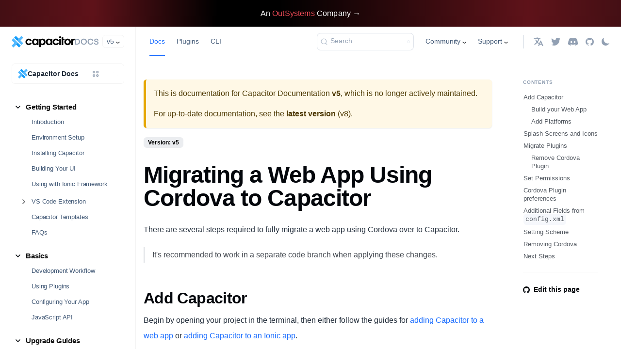

--- FILE ---
content_type: text/html; charset=utf-8
request_url: https://capacitorjs.com/docs/v5/cordova/migrating-from-cordova-to-capacitor
body_size: 17450
content:
<!doctype html>
<html lang="en" dir="ltr" class="docs-wrapper plugin-docs plugin-id-default docs-version-v5 docs-doc-page docs-doc-id-main/cordova/migrating-from-cordova-to-capacitor" data-has-hydrated="false">
<head>
<meta charset="UTF-8">
<meta name="generator" content="Docusaurus v3.5.2">
<title data-rh="true">Cordova to Capacitor Migration | Capacitor Documentation</title><meta data-rh="true" name="viewport" content="width=device-width,initial-scale=1"><meta data-rh="true" name="twitter:card" content="summary_large_image"><meta data-rh="true" property="og:url" content="https://capacitorjs.com/docs/v5/cordova/migrating-from-cordova-to-capacitor"><meta data-rh="true" property="og:locale" content="en"><meta data-rh="true" name="docusaurus_locale" content="en"><meta data-rh="true" name="docsearch:language" content="en"><meta data-rh="true" name="docusaurus_version" content="v5"><meta data-rh="true" name="docusaurus_tag" content="docs-default-v5"><meta data-rh="true" name="docsearch:version" content="v5"><meta data-rh="true" name="docsearch:docusaurus_tag" content="docs-default-v5"><meta data-rh="true" property="og:title" content="Cordova to Capacitor Migration | Capacitor Documentation"><meta data-rh="true" name="description" content="Migrating from Cordova to Capacitor"><meta data-rh="true" property="og:description" content="Migrating from Cordova to Capacitor"><link data-rh="true" rel="icon" href="/docs/img/meta/favicon.png"><link data-rh="true" rel="canonical" href="https://capacitorjs.com/docs/v5/cordova/migrating-from-cordova-to-capacitor"><link data-rh="true" rel="alternate" href="https://capacitorjs.com/docs/v5/cordova/migrating-from-cordova-to-capacitor" hreflang="en"><link data-rh="true" rel="alternate" href="https://capacitorjs.com/docs/v5/cordova/migrating-from-cordova-to-capacitor" hreflang="x-default"><link data-rh="true" rel="preconnect" href="https://3IVALO5OU4-dsn.algolia.net" crossorigin="anonymous"><link rel="preconnect" href="https://www.googletagmanager.com">
<script>window.dataLayer=window.dataLayer||[]</script>
<script>!function(e,t,a,n){e[n]=e[n]||[],e[n].push({"gtm.start":(new Date).getTime(),event:"gtm.js"});var g=t.getElementsByTagName(a)[0],m=t.createElement(a);m.async=!0,m.src="https://www.googletagmanager.com/gtm.js?id=GTM-TKMGCBC",g.parentNode.insertBefore(m,g)}(window,document,"script","dataLayer")</script>



<link rel="search" type="application/opensearchdescription+xml" title="Capacitor Documentation" href="/docs/opensearch.xml"><link rel="stylesheet" href="/docs/assets/css/styles.6d729d6c.css">
<script src="/docs/assets/js/runtime~main.04a6c0d0.js" defer="defer"></script>
<script src="/docs/assets/js/main.0c336f15.js" defer="defer"></script>
</head>
<body class="navigation-with-keyboard">
<noscript><iframe src="https://www.googletagmanager.com/ns.html?id=GTM-TKMGCBC" height="0" width="0" style="display:none;visibility:hidden"></iframe></noscript>

<script>!function(){function t(t){document.documentElement.setAttribute("data-theme",t)}var e=function(){try{return new URLSearchParams(window.location.search).get("docusaurus-theme")}catch(t){}}()||function(){try{return window.localStorage.getItem("theme")}catch(t){}}();t(null!==e?e:"light")}(),function(){try{const a=new URLSearchParams(window.location.search).entries();for(var[t,e]of a)if(t.startsWith("docusaurus-data-")){var n=t.replace("docusaurus-data-","data-");document.documentElement.setAttribute(n,e)}}catch(t){}}(),document.documentElement.setAttribute("data-announcement-bar-initially-dismissed",function(){try{return"true"===localStorage.getItem("docusaurus.announcement.dismiss")}catch(t){}return!1}())</script><div id="__docusaurus"><div role="region" aria-label="Skip to main content"><a class="skipToContent_fXgn" href="#__docusaurus_skipToContent_fallback">Skip to main content</a></div><div class="announcementBar_mb4j" role="banner"><div class="content_knG7 announcementBarContent_xLdY"><a href="https://www.outsystems.com/?utm_source=ionic&utm_medium=referral&utm_campaign=ionic-referral&utm_term=none&utm_content=other&utm_campaignteam=digital-mktg&utm_partner=none" target="_blank" rel="noopener"><span>An <strong>OutSystems</strong> Company →</span></a></div></div><div id="__docusaurus_skipToContent_fallback" class="main-wrapper mainWrapper_Nx9I"><div class="docsWrapper_hBAB"><button aria-label="Scroll back to top" class="clean-btn theme-back-to-top-button backToTopButton_sjWU" type="button"></button><div class="docRoot_UBD9"><aside class="theme-doc-sidebar-container docSidebarContainer_YfHR"><div class="sidebarViewport_aRkj"><div class="sidebar_sG9j"><div class="sidebarTop_sncL"><div class="sidebarTopEnd__3Mf"><div class="logo_TVfK"><a href="https://capacitorjs.com" target="_self" rel="noopener noreferrer"><img src="/docs/logos/capacitor-text-docs-light.png" alt="Site Logo" class="themedComponent_mlkZ themedComponent--light_NVdE" height="24" width="130"><img src="/docs/logos/capacitor-text-docs-dark.png" alt="Site Logo" class="themedComponent_mlkZ themedComponent--dark_xIcU" height="24" width="130"></a><div class="logoAfter_U7Cy logo__after"><a href="/docs"><svg xmlns="http://www.w3.org/2000/svg" width="50" height="14" fill="none"><path fill="#92A0B3" d="M4.53 13C8.69 13 11 10.52 11 6.96 11 3.42 8.7.93 4.53.93H.43V13h4.1Zm4.3-6.04c0 2.5-1.4 4.14-4.37 4.14H2.48V2.83h1.98c2.97 0 4.37 1.64 4.37 4.13Zm5.9 0c0-2.6 1.7-4.31 4.06-4.31 2.36 0 4.06 1.71 4.06 4.31 0 2.6-1.7 4.32-4.06 4.32-2.37 0-4.07-1.71-4.07-4.31Zm-2.18 0a6.06 6.06 0 0 0 6.24 6.3c3.67 0 6.24-2.7 6.24-6.3A6.06 6.06 0 0 0 18.79.67a6.06 6.06 0 0 0-6.24 6.3Zm14.01-.01c0 3.72 2.52 6.29 6.03 6.29 3 0 5.3-1.79 5.8-4.66h-2.2c-.4 1.7-1.78 2.69-3.6 2.69-2.4 0-3.85-1.72-3.85-4.32 0-2.6 1.44-4.3 3.85-4.3 1.82 0 3.2.98 3.6 2.68h2.2C37.9 2.46 35.6.67 32.6.67c-3.51 0-6.03 2.57-6.03 6.28Zm17.79 4.43c-1.63 0-2.5-.86-2.59-2.15h-2.04c.07 1.97 1.31 4 4.52 4 2.9 0 4.8-1.42 4.8-3.61 0-4.83-6.8-2.77-6.8-5.43 0-1.07.87-1.66 2.28-1.66 1.54 0 2.34.95 2.36 2.14h2.02c-.05-2.26-1.54-4-4.38-4-2.69 0-4.32 1.65-4.32 3.58 0 4.82 6.75 2.51 6.75 5.45 0 1.09-.95 1.69-2.6 1.69Z"/></svg></a></div></div><div class="navbar__item dropdown dropdown--hoverable"><a aria-current="page" class="navbar__link active" aria-haspopup="true" aria-expanded="false" role="button" href="/docs/v5/cordova/migrating-from-cordova-to-capacitor">v5</a><ul class="dropdown__menu"><li><a class="dropdown__link" href="/docs/cordova/migrating-from-cordova-to-capacitor">v8</a></li><li><a class="dropdown__link" href="/docs/v7/cordova/migrating-from-cordova-to-capacitor">v7</a></li><li><a class="dropdown__link" href="/docs/v6/cordova/migrating-from-cordova-to-capacitor">v6</a></li><li><a aria-current="page" class="dropdown__link dropdown__link--active" href="/docs/v5/cordova/migrating-from-cordova-to-capacitor">v5</a></li><li><a class="dropdown__link" href="/docs/v4/cordova/migrating-from-cordova-to-capacitor">v4</a></li><li><a class="dropdown__link" href="/docs/v3/cordova/migrating-from-cordova-to-capacitor">v3</a></li><li><a class="dropdown__link" href="/docs/v2/">v2</a></li></ul></div></div></div><div class="productDropdown_WBpG product-dropdown dropdown"><button class="productDropdownButton_oJda ds-heading-6"><div class="productDropdownButtonStart_geCD"><img src="/docs/img/components/product-dropdown/logo-dark.png" alt="Capacitor Logo" class="themedComponent_mlkZ themedComponent--light_NVdE" width="20" height="20"><img src="/docs/img/components/product-dropdown/logo-dark.png" alt="Capacitor Logo" class="themedComponent_mlkZ themedComponent--dark_xIcU" width="20" height="20"><div class="productDropdownButtonTextWrapper_TTPK"><span class="productDropdownButtonText_N95v">Capacitor Docs</span></div></div><div style="background-size:cover;background-repeat:no-repeat;position:relative;background-image:url(&quot;[data-uri]&quot;)"><svg width="12" height="12"></svg><noscript><img style="position:absolute;top:0;left:0" src="/docs/assets/ideal-img/icon-more.5434974.27.png" srcset="/docs/assets/ideal-img/icon-more.5434974.27.png 27w" alt="more icon" width="12" height="12"></noscript></div><div style="background-size:cover;background-repeat:no-repeat;position:relative;background-image:url(&quot;[data-uri]&quot;)"><svg width="12" height="12"></svg><noscript><img style="position:absolute;top:0;left:0" src="/docs/assets/ideal-img/icon-more.5230332.27.png" srcset="/docs/assets/ideal-img/icon-more.5230332.27.png 27w" alt="more icon" width="12" height="12"></noscript></div></button><div class="productDropdownMenu_CB0L dropdown__menu dropdown--show"><div class="productDropdownStart_k2fc"><article><h2 class="ds-overline-1">Products</h2><ul><li class="productDropdownItem_R7mi"><a class="ds-heading-5 productDropdownItemLink_fmtA" href="https://ionic.io/docs/appflow"><div style="background-size:cover;background-repeat:no-repeat;position:relative;background-image:url(&quot;[data-uri]&quot;)"><svg width="20" height="20"></svg><noscript><img style="position:absolute;top:0;left:0" src="/docs/assets/ideal-img/logo-appflow.79bf9aa.43.png" srcset="/docs/assets/ideal-img/logo-appflow.79bf9aa.43.png 43w" alt="appflow logo" width="20" height="20"></noscript></div><div style="background-size:cover;background-repeat:no-repeat;position:relative;background-image:url(&quot;[data-uri]&quot;)"><svg width="20" height="20"></svg><noscript><img style="position:absolute;top:0;left:0" src="/docs/assets/ideal-img/logo-appflow.64f5f2f.43.png" srcset="/docs/assets/ideal-img/logo-appflow.64f5f2f.43.png 43w" alt="appflow logo" width="20" height="20"></noscript></div>Appflow</a></li><li class="productDropdownItem_R7mi"><a class="ds-heading-5 productDropdownItemLink_fmtA" href="https://ionic.io/docs/portals"><div style="background-size:cover;background-repeat:no-repeat;position:relative;background-image:url(&quot;[data-uri]&quot;)"><svg width="20" height="20"></svg><noscript><img style="position:absolute;top:0;left:0" src="/docs/assets/ideal-img/logo-portals.0c94e9c.44.png" srcset="/docs/assets/ideal-img/logo-portals.0c94e9c.44.png 44w" alt="portals logo" width="20" height="20"></noscript></div><div style="background-size:cover;background-repeat:no-repeat;position:relative;background-image:url(&quot;[data-uri]&quot;)"><svg width="20" height="20"></svg><noscript><img style="position:absolute;top:0;left:0" src="/docs/assets/ideal-img/logo-portals.45dcaad.44.png" srcset="/docs/assets/ideal-img/logo-portals.45dcaad.44.png 44w" alt="portals logo" width="20" height="20"></noscript></div>Portals</a></li></ul></article><article><h2 class="ds-overline-1">Open Source</h2><ul><li class="productDropdownItem_R7mi"><a class="ds-heading-5 productDropdownItemLink_fmtA" href="https://ionicframework.com/docs" target="_blank" rel="noopener"><div style="background-size:cover;background-repeat:no-repeat;position:relative;background-image:url(&quot;[data-uri]&quot;)"><svg width="20" height="20"></svg><noscript><img style="position:absolute;top:0;left:0" src="/docs/assets/ideal-img/logo-framework.9739870.44.png" srcset="/docs/assets/ideal-img/logo-framework.9739870.44.png 44w" alt="Ionic Framework logo" width="20" height="20"></noscript></div><div style="background-size:cover;background-repeat:no-repeat;position:relative;background-image:url(&quot;[data-uri]&quot;)"><svg width="20" height="20"></svg><noscript><img style="position:absolute;top:0;left:0" src="/docs/assets/ideal-img/logo-framework.166f43d.44.png" srcset="/docs/assets/ideal-img/logo-framework.166f43d.44.png 44w" alt="Ionic Framework logo" width="20" height="20"></noscript></div><span class="productDropdownItemText_S2rp">Ionic Framework<svg class="iconExternalLink_M2d8" xmlns="http://www.w3.org/2000/svg" width="9" height="9" aria-hidden="true"><path fill="currentColor" d="M9 7.91H7.33V2.9L1.22 9 0 7.78l6.11-6.1H1.08V0H9v7.91Z"></path></svg></span></a></li><li class="productDropdownItem_R7mi"><a class="ds-heading-5 productDropdownItemLink_fmtA"><div style="background-size:cover;background-repeat:no-repeat;position:relative;background-image:url(&quot;[data-uri]&quot;)"><svg width="20" height="20"></svg><noscript><img style="position:absolute;top:0;left:0" src="/docs/assets/ideal-img/logo-capacitor.cd63ad3.44.png" srcset="/docs/assets/ideal-img/logo-capacitor.cd63ad3.44.png 44w" alt="Capacitor logo" width="20" height="20"></noscript></div><div style="background-size:cover;background-repeat:no-repeat;position:relative;background-image:url(&quot;[data-uri]&quot;)"><svg width="20" height="20"></svg><noscript><img style="position:absolute;top:0;left:0" src="/docs/assets/ideal-img/logo-capacitor.67c3540.44.png" srcset="/docs/assets/ideal-img/logo-capacitor.67c3540.44.png 44w" alt="Capacitor logo" width="20" height="20"></noscript></div><span class="productDropdownItemText_S2rp">Capacitor</span></a></li><li class="productDropdownItem_R7mi"><a class="ds-heading-5 productDropdownItemLink_fmtA" href="https://stenciljs.com/docs" target="_blank" rel="noopener"><div style="background-size:cover;background-repeat:no-repeat;position:relative;background-image:url(&quot;[data-uri]&quot;)"><svg width="20" height="16"></svg><noscript><img style="position:absolute;top:0;left:0" src="/docs/assets/ideal-img/logo-stencil.fbf94aa.50.png" srcset="/docs/assets/ideal-img/logo-stencil.fbf94aa.50.png 50w" alt="Stencil logo" width="20" height="16"></noscript></div><div style="background-size:cover;background-repeat:no-repeat;position:relative;background-image:url(&quot;[data-uri]&quot;)"><svg width="20" height="16"></svg><noscript><img style="position:absolute;top:0;left:0" src="/docs/assets/ideal-img/logo-stencil.b6753c6.50.png" srcset="/docs/assets/ideal-img/logo-stencil.b6753c6.50.png 50w" alt="Stencil logo" width="20" height="16"></noscript></div><span class="productDropdownItemText_S2rp">Stencil<svg class="iconExternalLink_M2d8" xmlns="http://www.w3.org/2000/svg" width="9" height="9" aria-hidden="true"><path fill="currentColor" d="M9 7.91H7.33V2.9L1.22 9 0 7.78l6.11-6.1H1.08V0H9v7.91Z"></path></svg></span></a></li></ul></article></div><div class="productDropdownEnd_jgEv"><div class="productDropdownEndLinks_Wuzx"><a class="ds-paragraph-4" href="https://ionic.link/discord" target="_blank" rel="noopener nofollow">Community Hub</a><a class="ds-paragraph-4" href="https://forum.ionicframework.com/c/capacitor/26" target="_blank" rel="noopener nofollow">Forum</a></div><div class="productDropdownIcons_cilE"><a href="https://twitter.com/capacitorjs" target="_blank" rel="noopener nofollow"><div style="background-size:cover;background-repeat:no-repeat;position:relative;background-image:url(&quot;[data-uri]&quot;)"><svg width="17" height="14"></svg><noscript><img style="position:absolute;top:0;left:0" src="/docs/assets/ideal-img/logo-twitter.ac32845.34.png" srcset="/docs/assets/ideal-img/logo-twitter.ac32845.34.png 34w" alt="Twitter logo" width="17" height="14"></noscript></div><div style="background-size:cover;background-repeat:no-repeat;position:relative;background-image:url(&quot;[data-uri]&quot;)"><svg width="17" height="14"></svg><noscript><img style="position:absolute;top:0;left:0" src="/docs/assets/ideal-img/logo-twitter.d2eb4dc.34.png" srcset="/docs/assets/ideal-img/logo-twitter.d2eb4dc.34.png 34w" alt="Twitter logo" width="17" height="14"></noscript></div></a><a href="https://ionic.link/discord"><div style="background-size:cover;background-repeat:no-repeat;position:relative;background-image:url(&quot;[data-uri]&quot;)"><svg width="18" height="14"></svg><noscript><img style="position:absolute;top:0;left:0" src="/docs/assets/ideal-img/logo-discord.5546f8f.36.png" srcset="/docs/assets/ideal-img/logo-discord.5546f8f.36.png 36w" alt="Discord logo" width="18" height="14"></noscript></div><div style="background-size:cover;background-repeat:no-repeat;position:relative;background-image:url(&quot;[data-uri]&quot;)"><svg width="18" height="14"></svg><noscript><img style="position:absolute;top:0;left:0" src="/docs/assets/ideal-img/logo-discord.f120621.36.png" srcset="/docs/assets/ideal-img/logo-discord.f120621.36.png 36w" alt="Discord logo" width="18" height="14"></noscript></div></a><a href="https://github.com/ionic-team/capacitor" target="_blank" rel="noopener nofollow"><div style="background-size:cover;background-repeat:no-repeat;position:relative;background-image:url(&quot;[data-uri]&quot;)"><svg width="17" height="16"></svg><noscript><img style="position:absolute;top:0;left:0" src="/docs/assets/ideal-img/logo-github.4176cf3.34.png" srcset="/docs/assets/ideal-img/logo-github.4176cf3.34.png 34w" alt="Github logo" width="17" height="16"></noscript></div><div style="background-size:cover;background-repeat:no-repeat;position:relative;background-image:url(&quot;[data-uri]&quot;)"><svg width="17" height="16"></svg><noscript><img style="position:absolute;top:0;left:0" src="/docs/assets/ideal-img/logo-github.45e33a9.34.png" srcset="/docs/assets/ideal-img/logo-github.45e33a9.34.png 34w" alt="Github logo" width="17" height="16"></noscript></div></a></div></div></div></div><nav aria-label="Docs sidebar" class="menu thin-scrollbar menu_SIkG menuWithAnnouncementBar_GW3s"><ul class="theme-doc-sidebar-menu menu__list"><li class="theme-doc-sidebar-item-category theme-doc-sidebar-item-category-level-1 menu__list-item"><div class="menu__list-item-collapsible"><a class="menu__link menu__link--sublist menu__link--sublist-caret" role="button" aria-expanded="true" href="/docs/v5/">Getting Started</a></div><ul style="display:block;overflow:visible;height:auto" class="menu__list"><li class="theme-doc-sidebar-item-link theme-doc-sidebar-item-link-level-2 menu__list-item"><a class="menu__link" tabindex="0" href="/docs/v5/">Introduction</a></li><li class="theme-doc-sidebar-item-link theme-doc-sidebar-item-link-level-2 menu__list-item"><a class="menu__link" tabindex="0" href="/docs/v5/getting-started/environment-setup">Environment Setup</a></li><li class="theme-doc-sidebar-item-link theme-doc-sidebar-item-link-level-2 menu__list-item"><a class="menu__link" tabindex="0" href="/docs/v5/getting-started">Installing Capacitor</a></li><li class="theme-doc-sidebar-item-link theme-doc-sidebar-item-link-level-2 menu__list-item"><a class="menu__link" tabindex="0" href="/docs/v5/getting-started/ui">Building Your UI</a></li><li class="theme-doc-sidebar-item-link theme-doc-sidebar-item-link-level-2 menu__list-item"><a class="menu__link" tabindex="0" href="/docs/v5/getting-started/with-ionic">Using with Ionic Framework</a></li><li class="theme-doc-sidebar-item-category theme-doc-sidebar-item-category-level-2 menu__list-item menu__list-item--collapsed"><div class="menu__list-item-collapsible"><a class="menu__link menu__link--sublist menu__link--sublist-caret" role="button" aria-expanded="false" tabindex="0" href="/docs/v5/vscode/getting-started">VS Code Extension</a></div></li><li class="theme-doc-sidebar-item-link theme-doc-sidebar-item-link-level-2 menu__list-item"><a class="menu__link" tabindex="0" href="/docs/v5/getting-started/templates">Capacitor Templates</a></li><li class="theme-doc-sidebar-item-link theme-doc-sidebar-item-link-level-2 menu__list-item"><a class="menu__link" tabindex="0" href="/docs/v5/getting-started/faqs">FAQs</a></li></ul></li><li class="theme-doc-sidebar-item-category theme-doc-sidebar-item-category-level-1 menu__list-item"><div class="menu__list-item-collapsible"><a class="menu__link menu__link--sublist menu__link--sublist-caret" role="button" aria-expanded="true" href="/docs/v5/basics/workflow">Basics</a></div><ul style="display:block;overflow:visible;height:auto" class="menu__list"><li class="theme-doc-sidebar-item-link theme-doc-sidebar-item-link-level-2 menu__list-item"><a class="menu__link" tabindex="0" href="/docs/v5/basics/workflow">Development Workflow</a></li><li class="theme-doc-sidebar-item-link theme-doc-sidebar-item-link-level-2 menu__list-item"><a class="menu__link" tabindex="0" href="/docs/v5/basics/using-plugins">Using Plugins</a></li><li class="theme-doc-sidebar-item-link theme-doc-sidebar-item-link-level-2 menu__list-item"><a class="menu__link" tabindex="0" href="/docs/v5/basics/configuring-your-app">Configuring Your App</a></li><li class="theme-doc-sidebar-item-link theme-doc-sidebar-item-link-level-2 menu__list-item"><a class="menu__link" tabindex="0" href="/docs/v5/basics/utilities">JavaScript API</a></li></ul></li><li class="theme-doc-sidebar-item-category theme-doc-sidebar-item-category-level-1 menu__list-item"><div class="menu__list-item-collapsible"><a class="menu__link menu__link--sublist menu__link--sublist-caret" role="button" aria-expanded="true" href="/docs/v5/updating/5-0">Upgrade Guides</a></div><ul style="display:block;overflow:visible;height:auto" class="menu__list"><li class="theme-doc-sidebar-item-link theme-doc-sidebar-item-link-level-2 menu__list-item"><a class="menu__link" tabindex="0" href="/docs/v5/updating/5-0">Updating to 5.0</a></li><li class="theme-doc-sidebar-item-link theme-doc-sidebar-item-link-level-2 menu__list-item"><a class="menu__link" tabindex="0" href="/docs/v5/updating/plugins/5-0">Updating plugins to 5.0</a></li><li class="theme-doc-sidebar-item-link theme-doc-sidebar-item-link-level-2 menu__list-item"><a class="menu__link" tabindex="0" href="/docs/v5/updating/4-0">Updating to 4.0</a></li><li class="theme-doc-sidebar-item-link theme-doc-sidebar-item-link-level-2 menu__list-item"><a class="menu__link" tabindex="0" href="/docs/v5/updating/3-0">Updating to 3.0</a></li><li class="theme-doc-sidebar-item-link theme-doc-sidebar-item-link-level-2 menu__list-item"><a class="menu__link" tabindex="0" href="/docs/v5/updating/2-0">Updating to 2.0</a></li><li class="theme-doc-sidebar-item-link theme-doc-sidebar-item-link-level-2 menu__list-item"><a class="menu__link" tabindex="0" href="/docs/v5/updating/1-1">Updating to 1.1</a></li><li class="theme-doc-sidebar-item-link theme-doc-sidebar-item-link-level-2 menu__list-item"><a class="menu__link" tabindex="0" href="/docs/v5/updating/plugins/3-0">Updating plugins to 3.0</a></li></ul></li><li class="theme-doc-sidebar-item-category theme-doc-sidebar-item-category-level-1 menu__list-item"><div class="menu__list-item-collapsible"><a class="menu__link menu__link--sublist menu__link--sublist-caret menu__link--active" role="button" aria-expanded="true" href="/docs/v5/cordova">Cordova/PhoneGap</a></div><ul style="display:block;overflow:visible;height:auto" class="menu__list"><li class="theme-doc-sidebar-item-link theme-doc-sidebar-item-link-level-2 menu__list-item"><a class="menu__link" tabindex="0" href="/docs/v5/cordova">Overview</a></li><li class="theme-doc-sidebar-item-link theme-doc-sidebar-item-link-level-2 menu__list-item"><a class="menu__link" tabindex="0" href="/docs/v5/cordova/migration-strategy">Migrating Strategy</a></li><li class="theme-doc-sidebar-item-link theme-doc-sidebar-item-link-level-2 menu__list-item"><a class="menu__link menu__link--active" aria-current="page" tabindex="0" href="/docs/v5/cordova/migrating-from-cordova-to-capacitor">Cordova to Capacitor Migration</a></li></ul></li><li class="theme-doc-sidebar-item-category theme-doc-sidebar-item-category-level-1 menu__list-item"><div class="menu__list-item-collapsible"><a class="menu__link menu__link--sublist menu__link--sublist-caret" role="button" aria-expanded="true" href="/docs/v5/guides/ads">Concepts</a></div><ul style="display:block;overflow:visible;height:auto" class="menu__list"><li class="theme-doc-sidebar-item-link theme-doc-sidebar-item-link-level-2 menu__list-item"><a class="menu__link" tabindex="0" href="/docs/v5/guides/ads">Ads</a></li><li class="theme-doc-sidebar-item-link theme-doc-sidebar-item-link-level-2 menu__list-item"><a class="menu__link" tabindex="0" href="/docs/v5/guides/angular">Angular</a></li><li class="theme-doc-sidebar-item-link theme-doc-sidebar-item-link-level-2 menu__list-item"><a class="menu__link" tabindex="0" href="/docs/v5/guides/autofill-credentials">Autofill Credentials</a></li><li class="theme-doc-sidebar-item-link theme-doc-sidebar-item-link-level-2 menu__list-item"><a class="menu__link" tabindex="0" href="/docs/v5/guides/automated-configuration">Automated Configuration</a></li><li class="theme-doc-sidebar-item-link theme-doc-sidebar-item-link-level-2 menu__list-item"><a class="menu__link" tabindex="0" href="/docs/v5/guides/ci-cd">CI/CD</a></li><li class="theme-doc-sidebar-item-link theme-doc-sidebar-item-link-level-2 menu__list-item"><a class="menu__link" tabindex="0" href="/docs/v5/guides/deep-links">Deep Links</a></li><li class="theme-doc-sidebar-item-link theme-doc-sidebar-item-link-level-2 menu__list-item"><a class="menu__link" tabindex="0" href="/docs/v5/guides/deploying-updates">Deploying and Updating</a></li><li class="theme-doc-sidebar-item-link theme-doc-sidebar-item-link-level-2 menu__list-item"><a class="menu__link" tabindex="0" href="/docs/v5/guides/environment-specific-configurations">Environment Specific Configurations</a></li><li class="theme-doc-sidebar-item-link theme-doc-sidebar-item-link-level-2 menu__list-item"><a class="menu__link" tabindex="0" href="/docs/v5/guides/games">Games</a></li><li class="theme-doc-sidebar-item-link theme-doc-sidebar-item-link-level-2 menu__list-item"><a class="menu__link" tabindex="0" href="/docs/v5/guides/in-app-purchases">In App Purchases</a></li><li class="theme-doc-sidebar-item-link theme-doc-sidebar-item-link-level-2 menu__list-item"><a class="menu__link" tabindex="0" href="/docs/v5/guides/live-reload">Live Reload</a></li><li class="theme-doc-sidebar-item-link theme-doc-sidebar-item-link-level-2 menu__list-item"><a class="menu__link" tabindex="0" href="/docs/v5/guides/mocking-plugins">Mocking Plugins</a></li><li class="theme-doc-sidebar-item-link theme-doc-sidebar-item-link-level-2 menu__list-item"><a class="menu__link" tabindex="0" href="/docs/v5/guides/push-notifications-firebase">Push Notifications - Firebase</a></li><li class="theme-doc-sidebar-item-link theme-doc-sidebar-item-link-level-2 menu__list-item"><a class="menu__link" tabindex="0" href="/docs/v5/guides/react-hooks">React Hooks</a></li><li class="theme-doc-sidebar-item-link theme-doc-sidebar-item-link-level-2 menu__list-item"><a class="menu__link" tabindex="0" href="/docs/v5/guides/screen-orientation">Screen Orientation</a></li><li class="theme-doc-sidebar-item-link theme-doc-sidebar-item-link-level-2 menu__list-item"><a class="menu__link" tabindex="0" href="/docs/v5/guides/security">Security</a></li><li class="theme-doc-sidebar-item-link theme-doc-sidebar-item-link-level-2 menu__list-item"><a class="menu__link" tabindex="0" href="/docs/v5/guides/splash-screens-and-icons">Splash Screens and Icons</a></li><li class="theme-doc-sidebar-item-link theme-doc-sidebar-item-link-level-2 menu__list-item"><a class="menu__link" tabindex="0" href="/docs/v5/guides/storage">Storage</a></li><li class="theme-doc-sidebar-item-link theme-doc-sidebar-item-link-level-2 menu__list-item"><a class="menu__link" tabindex="0" href="/docs/v5/guides/community">Community Guides</a></li></ul></li><li class="theme-doc-sidebar-item-category theme-doc-sidebar-item-category-level-1 menu__list-item"><div class="menu__list-item-collapsible"><a class="menu__link menu__link--sublist menu__link--sublist-caret" role="button" aria-expanded="true" href="/docs/v5/ios">iOS</a></div><ul style="display:block;overflow:visible;height:auto" class="menu__list"><li class="theme-doc-sidebar-item-link theme-doc-sidebar-item-link-level-2 menu__list-item"><a class="menu__link" tabindex="0" href="/docs/v5/ios">Getting Started</a></li><li class="theme-doc-sidebar-item-link theme-doc-sidebar-item-link-level-2 menu__list-item"><a class="menu__link" tabindex="0" href="/docs/v5/ios/configuration">Configuring iOS</a></li><li class="theme-doc-sidebar-item-link theme-doc-sidebar-item-link-level-2 menu__list-item"><a class="menu__link" tabindex="0" href="/docs/v5/ios/custom-code">Custom Native iOS Code</a></li><li class="theme-doc-sidebar-item-link theme-doc-sidebar-item-link-level-2 menu__list-item"><a class="menu__link" tabindex="0" href="/docs/v5/ios/privacy-manifest">Privacy Manifest</a></li><li class="theme-doc-sidebar-item-link theme-doc-sidebar-item-link-level-2 menu__list-item"><a class="menu__link" tabindex="0" href="/docs/v5/ios/deploying-to-app-store">Deploying to App Store</a></li><li class="theme-doc-sidebar-item-link theme-doc-sidebar-item-link-level-2 menu__list-item"><a class="menu__link" tabindex="0" href="/docs/v5/ios/viewcontroller">Custom ViewController</a></li><li class="theme-doc-sidebar-item-link theme-doc-sidebar-item-link-level-2 menu__list-item"><a class="menu__link" tabindex="0" href="/docs/v5/ios/troubleshooting">Troubleshooting</a></li></ul></li><li class="theme-doc-sidebar-item-category theme-doc-sidebar-item-category-level-1 menu__list-item"><div class="menu__list-item-collapsible"><a class="menu__link menu__link--sublist menu__link--sublist-caret" role="button" aria-expanded="true" href="/docs/v5/android">Android</a></div><ul style="display:block;overflow:visible;height:auto" class="menu__list"><li class="theme-doc-sidebar-item-link theme-doc-sidebar-item-link-level-2 menu__list-item"><a class="menu__link" tabindex="0" href="/docs/v5/android">Getting Started</a></li><li class="theme-doc-sidebar-item-link theme-doc-sidebar-item-link-level-2 menu__list-item"><a class="menu__link" tabindex="0" href="/docs/v5/android/configuration">Configuration</a></li><li class="theme-doc-sidebar-item-link theme-doc-sidebar-item-link-level-2 menu__list-item"><a class="menu__link" tabindex="0" href="/docs/v5/android/custom-code">Custom Native Code</a></li><li class="theme-doc-sidebar-item-link theme-doc-sidebar-item-link-level-2 menu__list-item"><a class="menu__link" tabindex="0" href="/docs/v5/android/deploying-to-google-play">Deploying to Google Play</a></li><li class="theme-doc-sidebar-item-link theme-doc-sidebar-item-link-level-2 menu__list-item"><a class="menu__link" tabindex="0" href="/docs/v5/android/troubleshooting">Troubleshooting</a></li></ul></li><li class="theme-doc-sidebar-item-category theme-doc-sidebar-item-category-level-1 menu__list-item"><div class="menu__list-item-collapsible"><a class="menu__link menu__link--sublist menu__link--sublist-caret" role="button" aria-expanded="true" href="/docs/v5/web">Web/PWA</a></div><ul style="display:block;overflow:visible;height:auto" class="menu__list"><li class="theme-doc-sidebar-item-link theme-doc-sidebar-item-link-level-2 menu__list-item"><a class="menu__link" tabindex="0" href="/docs/v5/web">Getting Started</a></li><li class="theme-doc-sidebar-item-link theme-doc-sidebar-item-link-level-2 menu__list-item"><a class="menu__link" tabindex="0" href="/docs/v5/web/progressive-web-apps">Building Progressive Web Apps</a></li><li class="theme-doc-sidebar-item-link theme-doc-sidebar-item-link-level-2 menu__list-item"><a class="menu__link" tabindex="0" href="/docs/v5/web/pwa-elements">PWA Elements</a></li></ul></li><li class="theme-doc-sidebar-item-category theme-doc-sidebar-item-category-level-1 menu__list-item"><div class="menu__list-item-collapsible"><a class="menu__link menu__link--sublist menu__link--sublist-caret" role="button" aria-expanded="true" href="/docs/v5/config">Reference</a></div><ul style="display:block;overflow:visible;height:auto" class="menu__list"><li class="theme-doc-sidebar-item-link theme-doc-sidebar-item-link-level-2 menu__list-item"><a class="menu__link" tabindex="0" href="/docs/v5/config">Config</a></li><li class="theme-doc-sidebar-item-link theme-doc-sidebar-item-link-level-2 menu__list-item"><a class="menu__link" tabindex="0" href="/docs/v5/core-apis/ios">Capacitor iOS API</a></li><li class="theme-doc-sidebar-item-link theme-doc-sidebar-item-link-level-2 menu__list-item"><a class="menu__link" tabindex="0" href="/docs/v5/core-apis/android">Capacitor Android API</a></li><li class="theme-doc-sidebar-item-link theme-doc-sidebar-item-link-level-2 menu__list-item"><a class="menu__link" tabindex="0" href="/docs/v5/core-apis/web">Capacitor Web API</a></li><li class="theme-doc-sidebar-item-link theme-doc-sidebar-item-link-level-2 menu__list-item"><a class="menu__link" tabindex="0" href="/docs/v5/core-apis/data-types">Capacitor Data Types</a></li><li class="theme-doc-sidebar-item-link theme-doc-sidebar-item-link-level-2 menu__list-item"><a class="menu__link" tabindex="0" href="/docs/v5/core-apis/saving-calls">Persisting Plugin Calls</a></li><li class="theme-doc-sidebar-item-link theme-doc-sidebar-item-link-level-2 menu__list-item"><a class="menu__link" tabindex="0" href="/docs/apis">Plugin APIs</a></li><li class="theme-doc-sidebar-item-link theme-doc-sidebar-item-link-level-2 menu__list-item"><a class="menu__link" tabindex="0" href="/docs/v5/main/reference/support-policy">Support Policy</a></li><li class="theme-doc-sidebar-item-link theme-doc-sidebar-item-link-level-2 menu__list-item"><a class="menu__link" tabindex="0" href="/docs/cli">CLI</a></li></ul></li></ul></nav></div></div></aside><main class="docMainContainer_X2s8"><nav aria-label="Main" class="navbar navbar--fixed-top navbarHideable_m1mJ"><div class="navbar__inner"><div class="navbar__items"><button aria-label="Toggle navigation bar" aria-expanded="false" class="navbar__toggle clean-btn" type="button"><svg width="30" height="30" viewBox="0 0 30 30" aria-hidden="true"><path stroke="currentColor" stroke-linecap="round" stroke-miterlimit="10" stroke-width="2" d="M4 7h22M4 15h22M4 23h22"></path></svg></button><div class="logo_TVfK"><a href="https://capacitorjs.com" target="_self" rel="noopener noreferrer" class="navbar__brand"><div class="navbar__logo"><img src="/docs/logos/capacitor-text-docs-light.png" alt="Site Logo" class="themedComponent_mlkZ themedComponent--light_NVdE" height="24" width="130"><img src="/docs/logos/capacitor-text-docs-dark.png" alt="Site Logo" class="themedComponent_mlkZ themedComponent--dark_xIcU" height="24" width="130"></div></a><div class="logoAfter_U7Cy logo__after"><a href="/docs"><svg xmlns="http://www.w3.org/2000/svg" width="50" height="14" fill="none"><path fill="#92A0B3" d="M4.53 13C8.69 13 11 10.52 11 6.96 11 3.42 8.7.93 4.53.93H.43V13h4.1Zm4.3-6.04c0 2.5-1.4 4.14-4.37 4.14H2.48V2.83h1.98c2.97 0 4.37 1.64 4.37 4.13Zm5.9 0c0-2.6 1.7-4.31 4.06-4.31 2.36 0 4.06 1.71 4.06 4.31 0 2.6-1.7 4.32-4.06 4.32-2.37 0-4.07-1.71-4.07-4.31Zm-2.18 0a6.06 6.06 0 0 0 6.24 6.3c3.67 0 6.24-2.7 6.24-6.3A6.06 6.06 0 0 0 18.79.67a6.06 6.06 0 0 0-6.24 6.3Zm14.01-.01c0 3.72 2.52 6.29 6.03 6.29 3 0 5.3-1.79 5.8-4.66h-2.2c-.4 1.7-1.78 2.69-3.6 2.69-2.4 0-3.85-1.72-3.85-4.32 0-2.6 1.44-4.3 3.85-4.3 1.82 0 3.2.98 3.6 2.68h2.2C37.9 2.46 35.6.67 32.6.67c-3.51 0-6.03 2.57-6.03 6.28Zm17.79 4.43c-1.63 0-2.5-.86-2.59-2.15h-2.04c.07 1.97 1.31 4 4.52 4 2.9 0 4.8-1.42 4.8-3.61 0-4.83-6.8-2.77-6.8-5.43 0-1.07.87-1.66 2.28-1.66 1.54 0 2.34.95 2.36 2.14h2.02c-.05-2.26-1.54-4-4.38-4-2.69 0-4.32 1.65-4.32 3.58 0 4.82 6.75 2.51 6.75 5.45 0 1.09-.95 1.69-2.6 1.69Z"/></svg></a></div></div><a aria-current="page" class="navbar__item navbar__link navbar__link--active" href="/docs/v5/">Docs</a><a class="navbar__item navbar__link" href="/docs/v5/plugins">Plugins</a><a class="navbar__item navbar__link" href="/docs/v5/cli">CLI</a></div><div class="navbar__items navbar__items--right"><div class="navbarSearchContainer_Bca1"><button type="button" class="DocSearch DocSearch-Button" aria-label="Search (Command+K)"><span class="DocSearch-Button-Container"><svg width="20" height="20" class="DocSearch-Search-Icon" viewBox="0 0 20 20" aria-hidden="true"><path d="M14.386 14.386l4.0877 4.0877-4.0877-4.0877c-2.9418 2.9419-7.7115 2.9419-10.6533 0-2.9419-2.9418-2.9419-7.7115 0-10.6533 2.9418-2.9419 7.7115-2.9419 10.6533 0 2.9419 2.9418 2.9419 7.7115 0 10.6533z" stroke="currentColor" fill="none" fill-rule="evenodd" stroke-linecap="round" stroke-linejoin="round"></path></svg><span class="DocSearch-Button-Placeholder">Search</span></span><span class="DocSearch-Button-Keys"></span></button></div><div class="navbar__item dropdown dropdown--hoverable dropdown--right"><a href="#" aria-haspopup="true" aria-expanded="false" role="button" class="navbar__link navbar__link--community">Community</a><ul class="dropdown__menu"><li><a href="https://ionicframework.com/community" target="_blank" class="dropdown__link">Community Hub<svg class="iconExternalLink_M2d8" xmlns="http://www.w3.org/2000/svg" width="12" height="12" aria-hidden="true"><path fill="currentColor" d="M9 7.91H7.33V2.9L1.22 9 0 7.78l6.11-6.1H1.08V0H9v7.91Z"></path></svg></a></li><li><a href="https://forum.ionicframework.com/" target="_blank" class="dropdown__link">Forum<svg class="iconExternalLink_M2d8" xmlns="http://www.w3.org/2000/svg" width="12" height="12" aria-hidden="true"><path fill="currentColor" d="M9 7.91H7.33V2.9L1.22 9 0 7.78l6.11-6.1H1.08V0H9v7.91Z"></path></svg></a></li><li><a href="https://ionic.io/blog/tag/capacitor" target="_blank" class="dropdown__link">Blog<svg class="iconExternalLink_M2d8" xmlns="http://www.w3.org/2000/svg" width="12" height="12" aria-hidden="true"><path fill="currentColor" d="M9 7.91H7.33V2.9L1.22 9 0 7.78l6.11-6.1H1.08V0H9v7.91Z"></path></svg></a></li><li><a href="https://twitter.com/capacitorjs" target="_blank" class="dropdown__link">Twitter<svg class="iconExternalLink_M2d8" xmlns="http://www.w3.org/2000/svg" width="12" height="12" aria-hidden="true"><path fill="currentColor" d="M9 7.91H7.33V2.9L1.22 9 0 7.78l6.11-6.1H1.08V0H9v7.91Z"></path></svg></a></li></ul></div><div class="navbar__item dropdown dropdown--hoverable dropdown--right"><a href="#" aria-haspopup="true" aria-expanded="false" role="button" class="navbar__link navbar__link--support">Support</a><ul class="dropdown__menu"><li><a href="https://ionicframework.com/support" target="_blank" class="dropdown__link">Help Center<svg class="iconExternalLink_M2d8" xmlns="http://www.w3.org/2000/svg" width="12" height="12" aria-hidden="true"><path fill="currentColor" d="M9 7.91H7.33V2.9L1.22 9 0 7.78l6.11-6.1H1.08V0H9v7.91Z"></path></svg></a></li><li><a href="https://ionic.zendesk.com/" target="_blank" class="dropdown__link">Customer Support<svg class="iconExternalLink_M2d8" xmlns="http://www.w3.org/2000/svg" width="12" height="12" aria-hidden="true"><path fill="currentColor" d="M9 7.91H7.33V2.9L1.22 9 0 7.78l6.11-6.1H1.08V0H9v7.91Z"></path></svg></a></li><li><a href="https://ionicframework.com/advisory" target="_blank" class="dropdown__link">Enterprise Advisory<svg class="iconExternalLink_M2d8" xmlns="http://www.w3.org/2000/svg" width="12" height="12" aria-hidden="true"><path fill="currentColor" d="M9 7.91H7.33V2.9L1.22 9 0 7.78l6.11-6.1H1.08V0H9v7.91Z"></path></svg></a></li></ul></div><div class="navbar__item"><div class="separator" aria-hidden></div></div><div class="navbar__item dropdown dropdown--hoverable dropdown--right"><a href="#" aria-haspopup="true" aria-expanded="false" role="button" class="navbar__link icon-link language navbar__item"><svg width="20" height="18" viewBox="0 0 20 18" fill="none" xmlns="http://www.w3.org/2000/svg"><path d="M1 3H13.1154M7.05764 1V3M10.4232 16.9998L14.4616 7.6665L18.5001 16.9998M11.6641 14.3335H17.259M10.8143 3C10.8143 3 9.79201 6.91667 7.3521 9.875C4.91218 12.8333 2.34606 14.3333 2.34606 14.3333M9.74992 12.3332C9.74992 12.3332 8.27755 11.2082 6.72106 9.20817C5.16456 7.20817 4.36528 5.6665 4.36528 5.6665" stroke="currentColor" stroke-width="2" stroke-linecap="round" stroke-linejoin="round"></path></svg><span class="localeVisuallyHidden_DlPc">English</span></a><ul class="dropdown__menu"><li><a href="/docs/v5/cordova/migrating-from-cordova-to-capacitor" target="_self" rel="noopener noreferrer" class="dropdown__link dropdown__link--active" lang="en">English</a></li><li><a href="https://capacitorjs.jp/docs" target="_blank" class="dropdown__link">日本語</a></li></ul></div><a href="https://twitter.com/capacitorjs" target="_blank" rel="noopener noreferrer" class="navbar__item navbar__link icon-link icon-link-mask icon-link-twitter" aria-label="Twitter"></a><a href="https://ionic.link/discord" target="_blank" rel="noopener noreferrer" class="navbar__item navbar__link icon-link icon-link-mask icon-link-discord" aria-label="Discord"></a><a href="https://github.com/ionic-team/capacitor" target="_blank" rel="noopener noreferrer" class="navbar__item navbar__link icon-link icon-link-mask icon-link-github" aria-label="GitHub repository"></a><div class="toggle_vylO colorModeToggle_DEke"><button class="clean-btn toggleButton_gllP toggleButtonDisabled_aARS" type="button" disabled="" title="Switch between dark and light mode (currently light mode)" aria-label="Switch between dark and light mode (currently light mode)" aria-live="polite"><svg width="16" height="16" viewBox="0 0 16 16" fill="none" xmlns="http://www.w3.org/2000/svg" class="lightToggleIcon_pyhR"><path d="M4.30769 3.38462C4.30769 2.20692 4.48115 1.015 4.92308 0C1.98346 1.27962 0 4.28154 0 7.69231C0 12.2804 3.71962 16 8.30769 16C11.7185 16 14.7204 14.0165 16 11.0769C14.985 11.5188 13.7931 11.6923 12.6154 11.6923C8.02731 11.6923 4.30769 7.97269 4.30769 3.38462Z" fill="currentColor"></path></svg><svg width="16" height="16" fill="none" xmlns="http://www.w3.org/2000/svg" class="darkToggleIcon_wfgR"><path d="M8 3.2a.77.77 0 0 1-.77-.77V.77a.77.77 0 1 1 1.54 0v1.66A.77.77 0 0 1 8 3.2ZM8 16a.77.77 0 0 1-.77-.77v-1.67a.77.77 0 0 1 1.54 0v1.67A.77.77 0 0 1 8 16Zm3.94-11.17a.77.77 0 0 1-.55-1.3l1.18-1.19a.77.77 0 0 1 1.09 1.09L12.48 4.6a.76.76 0 0 1-.54.22Zm-9.06 9.05a.77.77 0 0 1-.54-1.3l1.18-1.19a.77.77 0 1 1 1.09 1.09l-1.18 1.18a.76.76 0 0 1-.55.22Zm12.35-5.11h-1.66a.77.77 0 0 1 0-1.54h1.66a.77.77 0 0 1 0 1.54Zm-12.8 0H.77a.77.77 0 1 1 0-1.54h1.66a.77.77 0 1 1 0 1.54Zm10.69 5.11a.76.76 0 0 1-.55-.22l-1.18-1.18a.77.77 0 0 1 1.09-1.09l1.18 1.18a.76.76 0 0 1-.54 1.31ZM4.06 4.83a.76.76 0 0 1-.54-.22L2.34 3.43a.77.77 0 0 1 1.09-1.09L4.6 3.52a.77.77 0 0 1-.55 1.31ZM8 11.55a3.55 3.55 0 1 1 0-7.1 3.55 3.55 0 0 1 0 7.1Z" fill="currentColor"></path></svg></button></div></div></div><div role="presentation" class="navbar-sidebar__backdrop"></div></nav><div class="container padding-top--md padding-bottom--lg"><div class="row"><div class="col docItemCol_VOVn"><div class="theme-doc-version-banner alert alert--warning margin-bottom--md" role="alert"><div>This is documentation for <!-- -->Capacitor Documentation<!-- --> <b>v5</b>, which is no longer actively maintained.</div><div class="margin-top--md">For up-to-date documentation, see the <b><a href="/docs/cordova/migrating-from-cordova-to-capacitor">latest version</a></b> (<!-- -->v8<!-- -->).</div></div><div class="docItemContainer_Djhp"><article><span class="theme-doc-version-badge badge badge--secondary">Version: v5</span><div class="tocCollapsible_ETCw theme-doc-toc-mobile tocMobile_ITEo"><button type="button" class="clean-btn tocCollapsibleButton_TO0P">On this page</button></div><div class="theme-doc-markdown markdown"><header><h1>Migrating a Web App Using Cordova to Capacitor</h1></header>
<p>There are several steps required to fully migrate a web app using Cordova over to Capacitor.</p>
<blockquote>
<p>It&#x27;s recommended to work in a separate code branch when applying these changes.</p>
</blockquote>
<h2 class="anchor anchorWithHideOnScrollNavbar_WYt5" id="add-capacitor">Add Capacitor<a href="#add-capacitor" class="hash-link" aria-label="Direct link to Add Capacitor" title="Direct link to Add Capacitor">​</a></h2>
<p>Begin by opening your project in the terminal, then either follow the guides for <a href="/docs/v5/getting-started#add-capacitor-to-your-web-app">adding Capacitor to a web app</a> or <a href="/docs/v5/getting-started/with-ionic#installing-capacitor-to-an-existing-ionic-project">adding Capacitor to an Ionic app</a>.</p>
<p>Initialize your app with Capacitor. Some of the information you will be prompted for is available in the Cordova <code>config.xml</code> file:</p>
<ul>
<li>The app name can be found within the <code>&lt;name&gt;</code> element.</li>
<li>The Bundle ID can be found in the <code>id</code> attribute of the root <code>&lt;widget&gt;</code> element.</li>
</ul>
<div class="language-bash codeBlockContainer_Ckt0 theme-code-block" style="--prism-color:#393A34;--prism-background-color:#f6f8fa"><div class="codeBlockContent_biex"><pre tabindex="0" class="prism-code language-bash codeBlock_bY9V thin-scrollbar" style="color:#393A34;background-color:#f6f8fa"><code class="codeBlockLines_e6Vv"><span class="token-line" style="color:#393A34"><span class="token plain">npx cap init</span><br></span></code></pre><div class="buttonGroup__atx"><button type="button" aria-label="Copy code to clipboard" title="Copy" class="clean-btn"><span class="copyButtonIcons_eSgA" aria-hidden="true"><svg viewBox="0 0 24 24" class="copyButtonIcon_y97N"><path fill="currentColor" d="M19,21H8V7H19M19,5H8A2,2 0 0,0 6,7V21A2,2 0 0,0 8,23H19A2,2 0 0,0 21,21V7A2,2 0 0,0 19,5M16,1H4A2,2 0 0,0 2,3V17H4V3H16V1Z"></path></svg><svg viewBox="0 0 24 24" class="copyButtonSuccessIcon_LjdS"><path fill="currentColor" d="M21,7L9,19L3.5,13.5L4.91,12.09L9,16.17L19.59,5.59L21,7Z"></path></svg></span></button></div></div></div>
<h3 class="anchor anchorWithHideOnScrollNavbar_WYt5" id="build-your-web-app">Build your Web App<a href="#build-your-web-app" class="hash-link" aria-label="Direct link to Build your Web App" title="Direct link to Build your Web App">​</a></h3>
<p>You must build your web project at least once before adding any native platforms.</p>
<div class="language-bash codeBlockContainer_Ckt0 theme-code-block" style="--prism-color:#393A34;--prism-background-color:#f6f8fa"><div class="codeBlockContent_biex"><pre tabindex="0" class="prism-code language-bash codeBlock_bY9V thin-scrollbar" style="color:#393A34;background-color:#f6f8fa"><code class="codeBlockLines_e6Vv"><span class="token-line" style="color:#393A34"><span class="token function" style="color:#d73a49">npm</span><span class="token plain"> run build</span><br></span></code></pre><div class="buttonGroup__atx"><button type="button" aria-label="Copy code to clipboard" title="Copy" class="clean-btn"><span class="copyButtonIcons_eSgA" aria-hidden="true"><svg viewBox="0 0 24 24" class="copyButtonIcon_y97N"><path fill="currentColor" d="M19,21H8V7H19M19,5H8A2,2 0 0,0 6,7V21A2,2 0 0,0 8,23H19A2,2 0 0,0 21,21V7A2,2 0 0,0 19,5M16,1H4A2,2 0 0,0 2,3V17H4V3H16V1Z"></path></svg><svg viewBox="0 0 24 24" class="copyButtonSuccessIcon_LjdS"><path fill="currentColor" d="M21,7L9,19L3.5,13.5L4.91,12.09L9,16.17L19.59,5.59L21,7Z"></path></svg></span></button></div></div></div>
<p>This ensures that the <code>www</code> folder that Capacitor has been <a href="/docs/v5/basics/configuring-your-app">automatically configured</a> to use as the <code>webDir</code> in the Capacitor configuration file.</p>
<h3 class="anchor anchorWithHideOnScrollNavbar_WYt5" id="add-platforms">Add Platforms<a href="#add-platforms" class="hash-link" aria-label="Direct link to Add Platforms" title="Direct link to Add Platforms">​</a></h3>
<p>Capacitor native platforms exist in their own top-level folders. Cordova&#x27;s are located under <code>platforms/ios</code> or <code>platforms/android</code>.</p>
<div class="language-bash codeBlockContainer_Ckt0 theme-code-block" style="--prism-color:#393A34;--prism-background-color:#f6f8fa"><div class="codeBlockContent_biex"><pre tabindex="0" class="prism-code language-bash codeBlock_bY9V thin-scrollbar" style="color:#393A34;background-color:#f6f8fa"><code class="codeBlockLines_e6Vv"><span class="token-line" style="color:#393A34"><span class="token plain">npx cap </span><span class="token function" style="color:#d73a49">add</span><span class="token plain"> ios</span><br></span><span class="token-line" style="color:#393A34"><span class="token plain">npx cap </span><span class="token function" style="color:#d73a49">add</span><span class="token plain"> android</span><br></span></code></pre><div class="buttonGroup__atx"><button type="button" aria-label="Copy code to clipboard" title="Copy" class="clean-btn"><span class="copyButtonIcons_eSgA" aria-hidden="true"><svg viewBox="0 0 24 24" class="copyButtonIcon_y97N"><path fill="currentColor" d="M19,21H8V7H19M19,5H8A2,2 0 0,0 6,7V21A2,2 0 0,0 8,23H19A2,2 0 0,0 21,21V7A2,2 0 0,0 19,5M16,1H4A2,2 0 0,0 2,3V17H4V3H16V1Z"></path></svg><svg viewBox="0 0 24 24" class="copyButtonSuccessIcon_LjdS"><path fill="currentColor" d="M21,7L9,19L3.5,13.5L4.91,12.09L9,16.17L19.59,5.59L21,7Z"></path></svg></span></button></div></div></div>
<p>Both android and ios folders at the root of the project are created. These are entirely separate native project artifacts that should be considered part of your app (i.e., check them into source control, edit them in their own IDEs, etc.). Additionally, any Cordova plugins found under <code>dependencies</code> in <code>package.json</code> are automatically installed by Capacitor into each new native project (minus any <a href="/docs/v5/plugins/cordova#known-incompatible-plugins">incompatible ones</a>):</p>
<div class="language-json codeBlockContainer_Ckt0 theme-code-block" style="--prism-color:#393A34;--prism-background-color:#f6f8fa"><div class="codeBlockContent_biex"><pre tabindex="0" class="prism-code language-json codeBlock_bY9V thin-scrollbar" style="color:#393A34;background-color:#f6f8fa"><code class="codeBlockLines_e6Vv"><span class="token-line" style="color:#393A34"><span class="token property" style="color:#36acaa">&quot;dependencies&quot;</span><span class="token operator" style="color:#393A34">:</span><span class="token plain"> </span><span class="token punctuation" style="color:#393A34">{</span><span class="token plain"></span><br></span><span class="token-line" style="color:#393A34"><span class="token plain">    </span><span class="token property" style="color:#36acaa">&quot;@ionic-native/camera&quot;</span><span class="token operator" style="color:#393A34">:</span><span class="token plain"> </span><span class="token string" style="color:#e3116c">&quot;^5.3.0&quot;</span><span class="token punctuation" style="color:#393A34">,</span><span class="token plain"></span><br></span><span class="token-line" style="color:#393A34"><span class="token plain">    </span><span class="token property" style="color:#36acaa">&quot;@ionic-native/core&quot;</span><span class="token operator" style="color:#393A34">:</span><span class="token plain"> </span><span class="token string" style="color:#e3116c">&quot;^5.3.0&quot;</span><span class="token punctuation" style="color:#393A34">,</span><span class="token plain"></span><br></span><span class="token-line" style="color:#393A34"><span class="token plain">    </span><span class="token property" style="color:#36acaa">&quot;@ionic-native/file&quot;</span><span class="token operator" style="color:#393A34">:</span><span class="token plain"> </span><span class="token string" style="color:#e3116c">&quot;^5.3.0&quot;</span><span class="token punctuation" style="color:#393A34">,</span><span class="token plain"></span><br></span><span class="token-line" style="color:#393A34"><span class="token plain">    </span><span class="token property" style="color:#36acaa">&quot;cordova-android&quot;</span><span class="token operator" style="color:#393A34">:</span><span class="token plain"> </span><span class="token string" style="color:#e3116c">&quot;8.0.0&quot;</span><span class="token punctuation" style="color:#393A34">,</span><span class="token plain"></span><br></span><span class="token-line" style="color:#393A34"><span class="token plain">    </span><span class="token property" style="color:#36acaa">&quot;cordova-ios&quot;</span><span class="token operator" style="color:#393A34">:</span><span class="token plain"> </span><span class="token string" style="color:#e3116c">&quot;5.0.0&quot;</span><span class="token punctuation" style="color:#393A34">,</span><span class="token plain"></span><br></span><span class="token-line" style="color:#393A34"><span class="token plain">    </span><span class="token property" style="color:#36acaa">&quot;cordova-plugin-camera&quot;</span><span class="token operator" style="color:#393A34">:</span><span class="token plain"> </span><span class="token string" style="color:#e3116c">&quot;4.0.3&quot;</span><span class="token punctuation" style="color:#393A34">,</span><span class="token plain"></span><br></span><span class="token-line" style="color:#393A34"><span class="token plain">    </span><span class="token property" style="color:#36acaa">&quot;cordova-plugin-file&quot;</span><span class="token operator" style="color:#393A34">:</span><span class="token plain"> </span><span class="token string" style="color:#e3116c">&quot;6.0.1&quot;</span><span class="token punctuation" style="color:#393A34">,</span><span class="token plain"></span><br></span><span class="token-line" style="color:#393A34"><span class="token plain"></span><span class="token punctuation" style="color:#393A34">}</span><br></span></code></pre><div class="buttonGroup__atx"><button type="button" aria-label="Copy code to clipboard" title="Copy" class="clean-btn"><span class="copyButtonIcons_eSgA" aria-hidden="true"><svg viewBox="0 0 24 24" class="copyButtonIcon_y97N"><path fill="currentColor" d="M19,21H8V7H19M19,5H8A2,2 0 0,0 6,7V21A2,2 0 0,0 8,23H19A2,2 0 0,0 21,21V7A2,2 0 0,0 19,5M16,1H4A2,2 0 0,0 2,3V17H4V3H16V1Z"></path></svg><svg viewBox="0 0 24 24" class="copyButtonSuccessIcon_LjdS"><path fill="currentColor" d="M21,7L9,19L3.5,13.5L4.91,12.09L9,16.17L19.59,5.59L21,7Z"></path></svg></span></button></div></div></div>
<h2 class="anchor anchorWithHideOnScrollNavbar_WYt5" id="splash-screens-and-icons">Splash Screens and Icons<a href="#splash-screens-and-icons" class="hash-link" aria-label="Direct link to Splash Screens and Icons" title="Direct link to Splash Screens and Icons">​</a></h2>
<p>If you&#x27;ve previously created icon and splash screen images, they can be found in the top-level <code>resources</code> folder of your project. With those images in place, you can use the <code>cordova-res</code> tool to generate icons and splash screens for Capacitor-based iOS and Android projects.</p>
<p>First, install <code>cordova-res</code>:</p>
<div class="language-bash codeBlockContainer_Ckt0 theme-code-block" style="--prism-color:#393A34;--prism-background-color:#f6f8fa"><div class="codeBlockContent_biex"><pre tabindex="0" class="prism-code language-bash codeBlock_bY9V thin-scrollbar" style="color:#393A34;background-color:#f6f8fa"><code class="codeBlockLines_e6Vv"><span class="token-line" style="color:#393A34"><span class="token function" style="color:#d73a49">npm</span><span class="token plain"> </span><span class="token function" style="color:#d73a49">install</span><span class="token plain"> </span><span class="token parameter variable" style="color:#36acaa">-g</span><span class="token plain"> cordova-res</span><br></span></code></pre><div class="buttonGroup__atx"><button type="button" aria-label="Copy code to clipboard" title="Copy" class="clean-btn"><span class="copyButtonIcons_eSgA" aria-hidden="true"><svg viewBox="0 0 24 24" class="copyButtonIcon_y97N"><path fill="currentColor" d="M19,21H8V7H19M19,5H8A2,2 0 0,0 6,7V21A2,2 0 0,0 8,23H19A2,2 0 0,0 21,21V7A2,2 0 0,0 19,5M16,1H4A2,2 0 0,0 2,3V17H4V3H16V1Z"></path></svg><svg viewBox="0 0 24 24" class="copyButtonSuccessIcon_LjdS"><path fill="currentColor" d="M21,7L9,19L3.5,13.5L4.91,12.09L9,16.17L19.59,5.59L21,7Z"></path></svg></span></button></div></div></div>
<p>Next, run the following to regenerate the images and copy them into the native projects:</p>
<div class="language-bash codeBlockContainer_Ckt0 theme-code-block" style="--prism-color:#393A34;--prism-background-color:#f6f8fa"><div class="codeBlockContent_biex"><pre tabindex="0" class="prism-code language-bash codeBlock_bY9V thin-scrollbar" style="color:#393A34;background-color:#f6f8fa"><code class="codeBlockLines_e6Vv"><span class="token-line" style="color:#393A34"><span class="token plain">cordova-res ios --skip-config </span><span class="token parameter variable" style="color:#36acaa">--copy</span><span class="token plain"></span><br></span><span class="token-line" style="color:#393A34"><span class="token plain">cordova-res android --skip-config </span><span class="token parameter variable" style="color:#36acaa">--copy</span><br></span></code></pre><div class="buttonGroup__atx"><button type="button" aria-label="Copy code to clipboard" title="Copy" class="clean-btn"><span class="copyButtonIcons_eSgA" aria-hidden="true"><svg viewBox="0 0 24 24" class="copyButtonIcon_y97N"><path fill="currentColor" d="M19,21H8V7H19M19,5H8A2,2 0 0,0 6,7V21A2,2 0 0,0 8,23H19A2,2 0 0,0 21,21V7A2,2 0 0,0 19,5M16,1H4A2,2 0 0,0 2,3V17H4V3H16V1Z"></path></svg><svg viewBox="0 0 24 24" class="copyButtonSuccessIcon_LjdS"><path fill="currentColor" d="M21,7L9,19L3.5,13.5L4.91,12.09L9,16.17L19.59,5.59L21,7Z"></path></svg></span></button></div></div></div>
<p><a href="https://github.com/ionic-team/cordova-res#capacitor" target="_blank" rel="noopener noreferrer">Complete details here</a>.</p>
<h2 class="anchor anchorWithHideOnScrollNavbar_WYt5" id="migrate-plugins">Migrate Plugins<a href="#migrate-plugins" class="hash-link" aria-label="Direct link to Migrate Plugins" title="Direct link to Migrate Plugins">​</a></h2>
<p>Begin by auditing your existing Cordova plugins - it&#x27;s possible that you may be able to remove ones that are no longer needed.</p>
<p>Next, review all of Capacitor&#x27;s <a href="/docs/v5/apis">official plugins</a> as well as <a href="/docs/v5/plugins/community">community plugins</a>. You may be able to switch to the Capacitor-equivalent Cordova plugin.</p>
<p>Some plugins may not match functionality entirely, but based on the features you need that may not matter.</p>
<p>Note that any plugins that are <a href="/docs/v5/plugins/cordova#known-incompatible-plugins">incompatible or cause build issues</a> are automatically skipped.</p>
<h3 class="anchor anchorWithHideOnScrollNavbar_WYt5" id="remove-cordova-plugin">Remove Cordova Plugin<a href="#remove-cordova-plugin" class="hash-link" aria-label="Direct link to Remove Cordova Plugin" title="Direct link to Remove Cordova Plugin">​</a></h3>
<p>After replacing a Cordova plugin with a Capacitor one (or simply removing it entirely), uninstall the plugin then run the <code>sync</code> command to remove the plugin code from a native project:</p>
<div class="language-bash codeBlockContainer_Ckt0 theme-code-block" style="--prism-color:#393A34;--prism-background-color:#f6f8fa"><div class="codeBlockContent_biex"><pre tabindex="0" class="prism-code language-bash codeBlock_bY9V thin-scrollbar" style="color:#393A34;background-color:#f6f8fa"><code class="codeBlockLines_e6Vv"><span class="token-line" style="color:#393A34"><span class="token function" style="color:#d73a49">npm</span><span class="token plain"> uninstall cordova-plugin-name</span><br></span><span class="token-line" style="color:#393A34"><span class="token plain">npx cap </span><span class="token function" style="color:#d73a49">sync</span><br></span></code></pre><div class="buttonGroup__atx"><button type="button" aria-label="Copy code to clipboard" title="Copy" class="clean-btn"><span class="copyButtonIcons_eSgA" aria-hidden="true"><svg viewBox="0 0 24 24" class="copyButtonIcon_y97N"><path fill="currentColor" d="M19,21H8V7H19M19,5H8A2,2 0 0,0 6,7V21A2,2 0 0,0 8,23H19A2,2 0 0,0 21,21V7A2,2 0 0,0 19,5M16,1H4A2,2 0 0,0 2,3V17H4V3H16V1Z"></path></svg><svg viewBox="0 0 24 24" class="copyButtonSuccessIcon_LjdS"><path fill="currentColor" d="M21,7L9,19L3.5,13.5L4.91,12.09L9,16.17L19.59,5.59L21,7Z"></path></svg></span></button></div></div></div>
<h2 class="anchor anchorWithHideOnScrollNavbar_WYt5" id="set-permissions">Set Permissions<a href="#set-permissions" class="hash-link" aria-label="Direct link to Set Permissions" title="Direct link to Set Permissions">​</a></h2>
<p>By default, the entire initial permissions requested for the latest version of Capacitor are set for you in the default native projects for both iOS and Android. However, you may need to apply additional permissions manually by mapping between <code>plugin.xml</code> and required settings on iOS and Android. Consult the <a href="/docs/v5/ios/configuration">iOS</a> and <a href="/docs/v5/android/configuration">Android</a> configuration guides for info on how to configure each platform.</p>
<h2 class="anchor anchorWithHideOnScrollNavbar_WYt5" id="cordova-plugin-preferences">Cordova Plugin preferences<a href="#cordova-plugin-preferences" class="hash-link" aria-label="Direct link to Cordova Plugin preferences" title="Direct link to Cordova Plugin preferences">​</a></h2>
<p>When <code>npx cap init</code> is run, Capacitor reads all the preferences in <code>config.xml</code> and ports them to the <a href="/docs/v5/config">Capacitor configuration file</a>. You can manually add more preferences to the <code>cordova.preferences</code> object.</p>
<div class="language-json codeBlockContainer_Ckt0 theme-code-block" style="--prism-color:#393A34;--prism-background-color:#f6f8fa"><div class="codeBlockContent_biex"><pre tabindex="0" class="prism-code language-json codeBlock_bY9V thin-scrollbar" style="color:#393A34;background-color:#f6f8fa"><code class="codeBlockLines_e6Vv"><span class="token-line" style="color:#393A34"><span class="token punctuation" style="color:#393A34">{</span><span class="token plain"></span><br></span><span class="token-line" style="color:#393A34"><span class="token plain">  </span><span class="token property" style="color:#36acaa">&quot;cordova&quot;</span><span class="token operator" style="color:#393A34">:</span><span class="token plain"> </span><span class="token punctuation" style="color:#393A34">{</span><span class="token plain"></span><br></span><span class="token-line" style="color:#393A34"><span class="token plain">    </span><span class="token property" style="color:#36acaa">&quot;preferences&quot;</span><span class="token operator" style="color:#393A34">:</span><span class="token plain"> </span><span class="token punctuation" style="color:#393A34">{</span><span class="token plain"></span><br></span><span class="token-line" style="color:#393A34"><span class="token plain">      </span><span class="token property" style="color:#36acaa">&quot;DisableDeploy&quot;</span><span class="token operator" style="color:#393A34">:</span><span class="token plain"> </span><span class="token string" style="color:#e3116c">&quot;true&quot;</span><span class="token punctuation" style="color:#393A34">,</span><span class="token plain"></span><br></span><span class="token-line" style="color:#393A34"><span class="token plain">      </span><span class="token property" style="color:#36acaa">&quot;CameraUsesGeolocation&quot;</span><span class="token operator" style="color:#393A34">:</span><span class="token plain"> </span><span class="token string" style="color:#e3116c">&quot;true&quot;</span><span class="token plain"></span><br></span><span class="token-line" style="color:#393A34"><span class="token plain">    </span><span class="token punctuation" style="color:#393A34">}</span><span class="token plain"></span><br></span><span class="token-line" style="color:#393A34"><span class="token plain">  </span><span class="token punctuation" style="color:#393A34">}</span><span class="token plain"></span><br></span><span class="token-line" style="color:#393A34"><span class="token plain"></span><span class="token punctuation" style="color:#393A34">}</span><br></span></code></pre><div class="buttonGroup__atx"><button type="button" aria-label="Copy code to clipboard" title="Copy" class="clean-btn"><span class="copyButtonIcons_eSgA" aria-hidden="true"><svg viewBox="0 0 24 24" class="copyButtonIcon_y97N"><path fill="currentColor" d="M19,21H8V7H19M19,5H8A2,2 0 0,0 6,7V21A2,2 0 0,0 8,23H19A2,2 0 0,0 21,21V7A2,2 0 0,0 19,5M16,1H4A2,2 0 0,0 2,3V17H4V3H16V1Z"></path></svg><svg viewBox="0 0 24 24" class="copyButtonSuccessIcon_LjdS"><path fill="currentColor" d="M21,7L9,19L3.5,13.5L4.91,12.09L9,16.17L19.59,5.59L21,7Z"></path></svg></span></button></div></div></div>
<h2 class="anchor anchorWithHideOnScrollNavbar_WYt5" id="additional-fields-from-configxml">Additional Fields from <code>config.xml</code><a href="#additional-fields-from-configxml" class="hash-link" aria-label="Direct link to additional-fields-from-configxml" title="Direct link to additional-fields-from-configxml">​</a></h2>
<p>You may be curious about how other elements from <code>config.xml</code> work in Capacitor apps.</p>
<p>The Author element can be configured in <code>package.json</code>, but is not used by Capacitor or within your app:</p>
<div class="language-xml codeBlockContainer_Ckt0 theme-code-block" style="--prism-color:#393A34;--prism-background-color:#f6f8fa"><div class="codeBlockContent_biex"><pre tabindex="0" class="prism-code language-xml codeBlock_bY9V thin-scrollbar" style="color:#393A34;background-color:#f6f8fa"><code class="codeBlockLines_e6Vv"><span class="token-line" style="color:#393A34"><span class="token tag punctuation" style="color:#393A34">&lt;</span><span class="token tag" style="color:#00009f">author</span><span class="token tag" style="color:#00009f"> </span><span class="token tag attr-name" style="color:#00a4db">email</span><span class="token tag attr-value punctuation attr-equals" style="color:#393A34">=</span><span class="token tag attr-value punctuation" style="color:#393A34">&quot;</span><span class="token tag attr-value" style="color:#e3116c"><a href="/cdn-cgi/l/email-protection" class="__cf_email__" data-cfemail="8eebe3efe7e2cefaebfdfaa0ede1e3">[email&#160;protected]</a></span><span class="token tag attr-value punctuation" style="color:#393A34">&quot;</span><span class="token tag" style="color:#00009f"> </span><span class="token tag attr-name" style="color:#00a4db">href</span><span class="token tag attr-value punctuation attr-equals" style="color:#393A34">=</span><span class="token tag attr-value punctuation" style="color:#393A34">&quot;</span><span class="token tag attr-value" style="color:#e3116c">http://ionicframework.com/</span><span class="token tag attr-value punctuation" style="color:#393A34">&quot;</span><span class="token tag punctuation" style="color:#393A34">&gt;</span><span class="token plain">Ionic Framework Team</span><span class="token tag punctuation" style="color:#393A34">&lt;/</span><span class="token tag" style="color:#00009f">author</span><span class="token tag punctuation" style="color:#393A34">&gt;</span><br></span></code></pre><div class="buttonGroup__atx"><button type="button" aria-label="Copy code to clipboard" title="Copy" class="clean-btn"><span class="copyButtonIcons_eSgA" aria-hidden="true"><svg viewBox="0 0 24 24" class="copyButtonIcon_y97N"><path fill="currentColor" d="M19,21H8V7H19M19,5H8A2,2 0 0,0 6,7V21A2,2 0 0,0 8,23H19A2,2 0 0,0 21,21V7A2,2 0 0,0 19,5M16,1H4A2,2 0 0,0 2,3V17H4V3H16V1Z"></path></svg><svg viewBox="0 0 24 24" class="copyButtonSuccessIcon_LjdS"><path fill="currentColor" d="M21,7L9,19L3.5,13.5L4.91,12.09L9,16.17L19.59,5.59L21,7Z"></path></svg></span></button></div></div></div>
<p>Most of the <code>allow-intent</code> values are either not used or there are <a href="/docs/v5/basics/configuring-your-app">configurable alternatives</a>.</p>
<div class="language-xml codeBlockContainer_Ckt0 theme-code-block" style="--prism-color:#393A34;--prism-background-color:#f6f8fa"><div class="codeBlockContent_biex"><pre tabindex="0" class="prism-code language-xml codeBlock_bY9V thin-scrollbar" style="color:#393A34;background-color:#f6f8fa"><code class="codeBlockLines_e6Vv"><span class="token-line" style="color:#393A34"><span class="token tag punctuation" style="color:#393A34">&lt;</span><span class="token tag" style="color:#00009f">allow-intent</span><span class="token tag" style="color:#00009f"> </span><span class="token tag attr-name" style="color:#00a4db">href</span><span class="token tag attr-value punctuation attr-equals" style="color:#393A34">=</span><span class="token tag attr-value punctuation" style="color:#393A34">&quot;</span><span class="token tag attr-value" style="color:#e3116c">http://*/*</span><span class="token tag attr-value punctuation" style="color:#393A34">&quot;</span><span class="token tag" style="color:#00009f"> </span><span class="token tag punctuation" style="color:#393A34">/&gt;</span><span class="token plain"></span><br></span><span class="token-line" style="color:#393A34"><span class="token plain"></span><span class="token tag punctuation" style="color:#393A34">&lt;</span><span class="token tag" style="color:#00009f">allow-intent</span><span class="token tag" style="color:#00009f"> </span><span class="token tag attr-name" style="color:#00a4db">href</span><span class="token tag attr-value punctuation attr-equals" style="color:#393A34">=</span><span class="token tag attr-value punctuation" style="color:#393A34">&quot;</span><span class="token tag attr-value" style="color:#e3116c">https://*/*</span><span class="token tag attr-value punctuation" style="color:#393A34">&quot;</span><span class="token tag" style="color:#00009f"> </span><span class="token tag punctuation" style="color:#393A34">/&gt;</span><span class="token plain"></span><br></span><span class="token-line" style="color:#393A34"><span class="token plain"></span><span class="token tag punctuation" style="color:#393A34">&lt;</span><span class="token tag" style="color:#00009f">allow-intent</span><span class="token tag" style="color:#00009f"> </span><span class="token tag attr-name" style="color:#00a4db">href</span><span class="token tag attr-value punctuation attr-equals" style="color:#393A34">=</span><span class="token tag attr-value punctuation" style="color:#393A34">&quot;</span><span class="token tag attr-value" style="color:#e3116c">tel:*</span><span class="token tag attr-value punctuation" style="color:#393A34">&quot;</span><span class="token tag" style="color:#00009f"> </span><span class="token tag punctuation" style="color:#393A34">/&gt;</span><span class="token plain"></span><br></span><span class="token-line" style="color:#393A34"><span class="token plain"></span><span class="token tag punctuation" style="color:#393A34">&lt;</span><span class="token tag" style="color:#00009f">allow-intent</span><span class="token tag" style="color:#00009f"> </span><span class="token tag attr-name" style="color:#00a4db">href</span><span class="token tag attr-value punctuation attr-equals" style="color:#393A34">=</span><span class="token tag attr-value punctuation" style="color:#393A34">&quot;</span><span class="token tag attr-value" style="color:#e3116c">sms:*</span><span class="token tag attr-value punctuation" style="color:#393A34">&quot;</span><span class="token tag" style="color:#00009f"> </span><span class="token tag punctuation" style="color:#393A34">/&gt;</span><span class="token plain"></span><br></span><span class="token-line" style="color:#393A34"><span class="token plain"></span><span class="token tag punctuation" style="color:#393A34">&lt;</span><span class="token tag" style="color:#00009f">allow-intent</span><span class="token tag" style="color:#00009f"> </span><span class="token tag attr-name" style="color:#00a4db">href</span><span class="token tag attr-value punctuation attr-equals" style="color:#393A34">=</span><span class="token tag attr-value punctuation" style="color:#393A34">&quot;</span><span class="token tag attr-value" style="color:#e3116c">mailto:*</span><span class="token tag attr-value punctuation" style="color:#393A34">&quot;</span><span class="token tag" style="color:#00009f"> </span><span class="token tag punctuation" style="color:#393A34">/&gt;</span><span class="token plain"></span><br></span><span class="token-line" style="color:#393A34"><span class="token plain"></span><span class="token tag punctuation" style="color:#393A34">&lt;</span><span class="token tag" style="color:#00009f">allow-intent</span><span class="token tag" style="color:#00009f"> </span><span class="token tag attr-name" style="color:#00a4db">href</span><span class="token tag attr-value punctuation attr-equals" style="color:#393A34">=</span><span class="token tag attr-value punctuation" style="color:#393A34">&quot;</span><span class="token tag attr-value" style="color:#e3116c">geo:*</span><span class="token tag attr-value punctuation" style="color:#393A34">&quot;</span><span class="token tag" style="color:#00009f"> </span><span class="token tag punctuation" style="color:#393A34">/&gt;</span><br></span></code></pre><div class="buttonGroup__atx"><button type="button" aria-label="Copy code to clipboard" title="Copy" class="clean-btn"><span class="copyButtonIcons_eSgA" aria-hidden="true"><svg viewBox="0 0 24 24" class="copyButtonIcon_y97N"><path fill="currentColor" d="M19,21H8V7H19M19,5H8A2,2 0 0,0 6,7V21A2,2 0 0,0 8,23H19A2,2 0 0,0 21,21V7A2,2 0 0,0 19,5M16,1H4A2,2 0 0,0 2,3V17H4V3H16V1Z"></path></svg><svg viewBox="0 0 24 24" class="copyButtonSuccessIcon_LjdS"><path fill="currentColor" d="M21,7L9,19L3.5,13.5L4.91,12.09L9,16.17L19.59,5.59L21,7Z"></path></svg></span></button></div></div></div>
<p>iOS <code>edit-config</code> elements need to be <a href="/docs/v5/ios/configuration">configured in Info.plist</a>.</p>
<div class="language-xml codeBlockContainer_Ckt0 theme-code-block" style="--prism-color:#393A34;--prism-background-color:#f6f8fa"><div class="codeBlockContent_biex"><pre tabindex="0" class="prism-code language-xml codeBlock_bY9V thin-scrollbar" style="color:#393A34;background-color:#f6f8fa"><code class="codeBlockLines_e6Vv"><span class="token-line" style="color:#393A34"><span class="token tag punctuation" style="color:#393A34">&lt;</span><span class="token tag" style="color:#00009f">edit-config</span><span class="token tag" style="color:#00009f"> </span><span class="token tag attr-name" style="color:#00a4db">file</span><span class="token tag attr-value punctuation attr-equals" style="color:#393A34">=</span><span class="token tag attr-value punctuation" style="color:#393A34">&quot;</span><span class="token tag attr-value" style="color:#e3116c">*-Info.plist</span><span class="token tag attr-value punctuation" style="color:#393A34">&quot;</span><span class="token tag" style="color:#00009f"> </span><span class="token tag attr-name" style="color:#00a4db">mode</span><span class="token tag attr-value punctuation attr-equals" style="color:#393A34">=</span><span class="token tag attr-value punctuation" style="color:#393A34">&quot;</span><span class="token tag attr-value" style="color:#e3116c">merge</span><span class="token tag attr-value punctuation" style="color:#393A34">&quot;</span><span class="token tag" style="color:#00009f"> </span><span class="token tag attr-name" style="color:#00a4db">target</span><span class="token tag attr-value punctuation attr-equals" style="color:#393A34">=</span><span class="token tag attr-value punctuation" style="color:#393A34">&quot;</span><span class="token tag attr-value" style="color:#e3116c">NSCameraUsageDescription</span><span class="token tag attr-value punctuation" style="color:#393A34">&quot;</span><span class="token tag punctuation" style="color:#393A34">&gt;</span><span class="token plain"></span><br></span><span class="token-line" style="color:#393A34"><span class="token plain">    </span><span class="token tag punctuation" style="color:#393A34">&lt;</span><span class="token tag" style="color:#00009f">string</span><span class="token tag punctuation" style="color:#393A34">&gt;</span><span class="token plain">Used to take photos</span><span class="token tag punctuation" style="color:#393A34">&lt;/</span><span class="token tag" style="color:#00009f">string</span><span class="token tag punctuation" style="color:#393A34">&gt;</span><span class="token plain"></span><br></span><span class="token-line" style="color:#393A34"><span class="token plain"></span><span class="token tag punctuation" style="color:#393A34">&lt;/</span><span class="token tag" style="color:#00009f">edit-config</span><span class="token tag punctuation" style="color:#393A34">&gt;</span><br></span></code></pre><div class="buttonGroup__atx"><button type="button" aria-label="Copy code to clipboard" title="Copy" class="clean-btn"><span class="copyButtonIcons_eSgA" aria-hidden="true"><svg viewBox="0 0 24 24" class="copyButtonIcon_y97N"><path fill="currentColor" d="M19,21H8V7H19M19,5H8A2,2 0 0,0 6,7V21A2,2 0 0,0 8,23H19A2,2 0 0,0 21,21V7A2,2 0 0,0 19,5M16,1H4A2,2 0 0,0 2,3V17H4V3H16V1Z"></path></svg><svg viewBox="0 0 24 24" class="copyButtonSuccessIcon_LjdS"><path fill="currentColor" d="M21,7L9,19L3.5,13.5L4.91,12.09L9,16.17L19.59,5.59L21,7Z"></path></svg></span></button></div></div></div>
<p>It&#x27;s impossible to cover every <code>config.xml</code> element available. However, most questions relating to &quot;How do I configure X in Capacitor?&quot; should be thought of as &quot;How do I configure X in [platform] (iOS/Android)?&quot; when searching online for answers.</p>
<h2 class="anchor anchorWithHideOnScrollNavbar_WYt5" id="setting-scheme">Setting Scheme<a href="#setting-scheme" class="hash-link" aria-label="Direct link to Setting Scheme" title="Direct link to Setting Scheme">​</a></h2>
<p>When using Ionic with Cordova, your app uses <code>cordova-plugin-ionic-webview</code> by default, which on iOS uses <code>ionic://</code> scheme for serving the content. Capacitor apps use <code>capacitor://</code> as default scheme on iOS. This means that using a origin-binded Web API like LocalStorage, will result in a loss of data as the origin is different. This can be fixed by changing the scheme that is used for serving the content:</p>
<div class="language-json codeBlockContainer_Ckt0 theme-code-block" style="--prism-color:#393A34;--prism-background-color:#f6f8fa"><div class="codeBlockContent_biex"><pre tabindex="0" class="prism-code language-json codeBlock_bY9V thin-scrollbar" style="color:#393A34;background-color:#f6f8fa"><code class="codeBlockLines_e6Vv"><span class="token-line" style="color:#393A34"><span class="token punctuation" style="color:#393A34">{</span><span class="token plain"></span><br></span><span class="token-line" style="color:#393A34"><span class="token plain">  </span><span class="token property" style="color:#36acaa">&quot;server&quot;</span><span class="token operator" style="color:#393A34">:</span><span class="token plain"> </span><span class="token punctuation" style="color:#393A34">{</span><span class="token plain"></span><br></span><span class="token-line" style="color:#393A34"><span class="token plain">    </span><span class="token property" style="color:#36acaa">&quot;iosScheme&quot;</span><span class="token operator" style="color:#393A34">:</span><span class="token plain"> </span><span class="token string" style="color:#e3116c">&quot;ionic&quot;</span><span class="token plain"></span><br></span><span class="token-line" style="color:#393A34"><span class="token plain">  </span><span class="token punctuation" style="color:#393A34">}</span><span class="token plain"></span><br></span><span class="token-line" style="color:#393A34"><span class="token plain"></span><span class="token punctuation" style="color:#393A34">}</span><br></span></code></pre><div class="buttonGroup__atx"><button type="button" aria-label="Copy code to clipboard" title="Copy" class="clean-btn"><span class="copyButtonIcons_eSgA" aria-hidden="true"><svg viewBox="0 0 24 24" class="copyButtonIcon_y97N"><path fill="currentColor" d="M19,21H8V7H19M19,5H8A2,2 0 0,0 6,7V21A2,2 0 0,0 8,23H19A2,2 0 0,0 21,21V7A2,2 0 0,0 19,5M16,1H4A2,2 0 0,0 2,3V17H4V3H16V1Z"></path></svg><svg viewBox="0 0 24 24" class="copyButtonSuccessIcon_LjdS"><path fill="currentColor" d="M21,7L9,19L3.5,13.5L4.91,12.09L9,16.17L19.59,5.59L21,7Z"></path></svg></span></button></div></div></div>
<h2 class="anchor anchorWithHideOnScrollNavbar_WYt5" id="removing-cordova">Removing Cordova<a href="#removing-cordova" class="hash-link" aria-label="Direct link to Removing Cordova" title="Direct link to Removing Cordova">​</a></h2>
<p>Once you&#x27;ve tested that all migration changes have been applied and the app is working well, Cordova can be removed from the project. Delete <code>config.xml</code> as well as the <code>platforms</code> and <code>plugins</code> folders. Note that you don&#x27;t technically have to remove Cordova, since Capacitor works alongside it. In fact, if you plan to continue using Cordova plugins or think you may in the future, you can leave the Cordova assets where they are.</p>
<h2 class="anchor anchorWithHideOnScrollNavbar_WYt5" id="next-steps">Next Steps<a href="#next-steps" class="hash-link" aria-label="Direct link to Next Steps" title="Direct link to Next Steps">​</a></h2>
<p>This is just the beginning of your Capacitor journey. Learn more about <a href="/docs/v5/plugins/cordova">using Cordova plugins</a> in a Capacitor project or more details on the Capacitor <a href="/docs/v5/basics/workflow">development workflow</a>.</p></div><footer class="theme-doc-footer docusaurus-mt-lg"><div class="row margin-top--sm theme-doc-footer-edit-meta-row"><div class="col"><a href="https://github.com/ionic-team/capacitor-docs/edit/main/versioned_docs/version-v5/main/cordova/migrating-from-cordova-to-capacitor.md" target="_blank" rel="noopener noreferrer" class="theme-edit-this-page"><svg width="14" height="14" viewBox="0 0 14 14" fill="none" xmlns="http://www.w3.org/2000/svg" class="iconEdit_pz9u" aria-hidden="true"><path d="M7 0C3.13438 0 0 3.21563 0 7.17813C0 10.35 2.00625 13.0375 4.7875 13.9875C4.83125 13.9969 4.86875 14 4.90625 14C5.16563 14 5.26562 13.8094 5.26562 13.6438C5.26562 13.4719 5.25938 13.0219 5.25625 12.4219C4.99375 12.4812 4.75938 12.5063 4.55 12.5063C3.20313 12.5063 2.89687 11.4594 2.89687 11.4594C2.57812 10.6313 2.11875 10.4094 2.11875 10.4094C1.50938 9.98125 2.11562 9.96875 2.1625 9.96875H2.16563C2.86875 10.0312 3.2375 10.7125 3.2375 10.7125C3.5875 11.325 4.05625 11.4969 4.475 11.4969C4.80312 11.4969 5.1 11.3906 5.275 11.3094C5.3375 10.8469 5.51875 10.5312 5.71875 10.35C4.16563 10.1688 2.53125 9.55313 2.53125 6.80312C2.53125 6.01875 2.80312 5.37813 3.25 4.87813C3.17812 4.69688 2.9375 3.96563 3.31875 2.97813C3.31875 2.97813 3.36875 2.9625 3.475 2.9625C3.72812 2.9625 4.3 3.05937 5.24375 3.71562C5.80312 3.55625 6.4 3.47812 6.99687 3.475C7.59062 3.47812 8.19063 3.55625 8.75 3.71562C9.69375 3.05937 10.2656 2.9625 10.5188 2.9625C10.625 2.9625 10.675 2.97813 10.675 2.97813C11.0563 3.96563 10.8156 4.69688 10.7437 4.87813C11.1906 5.38125 11.4625 6.02187 11.4625 6.80312C11.4625 9.55937 9.825 10.1656 8.26562 10.3438C8.51562 10.5656 8.74063 11.0031 8.74063 11.6719C8.74063 12.6313 8.73125 13.4062 8.73125 13.6406C8.73125 13.8094 8.82812 14 9.0875 14C9.125 14 9.16875 13.9969 9.2125 13.9875C11.9969 13.0375 14 10.3469 14 7.17813C14 3.21563 10.8656 0 7 0Z" fill="currentColor"></path></svg>Edit this page</a></div><div class="col lastUpdated_JAkA"></div></div></footer></article><nav class="pagination-nav docusaurus-mt-lg" aria-label="Docs pages"><a class="pagination-nav__link pagination-nav__link--prev" href="/docs/v5/cordova/migration-strategy"><div class="pagination-nav__sublabel">Previous</div><div class="pagination-nav__label">Migrating Strategy</div></a><a class="pagination-nav__link pagination-nav__link--next" href="/docs/v5/guides/ads"><div class="pagination-nav__sublabel">Next</div><div class="pagination-nav__label">Ads</div></a></nav></div></div><div class="col col--3"><div class="toc-wrapper"><h2>Contents</h2><div class="tableOfContents_bqdL thin-scrollbar theme-doc-toc-desktop"><ul class="table-of-contents table-of-contents__left-border"><li><a href="#add-capacitor" class="table-of-contents__link toc-highlight">Add Capacitor</a><ul><li><a href="#build-your-web-app" class="table-of-contents__link toc-highlight">Build your Web App</a></li><li><a href="#add-platforms" class="table-of-contents__link toc-highlight">Add Platforms</a></li></ul></li><li><a href="#splash-screens-and-icons" class="table-of-contents__link toc-highlight">Splash Screens and Icons</a></li><li><a href="#migrate-plugins" class="table-of-contents__link toc-highlight">Migrate Plugins</a><ul><li><a href="#remove-cordova-plugin" class="table-of-contents__link toc-highlight">Remove Cordova Plugin</a></li></ul></li><li><a href="#set-permissions" class="table-of-contents__link toc-highlight">Set Permissions</a></li><li><a href="#cordova-plugin-preferences" class="table-of-contents__link toc-highlight">Cordova Plugin preferences</a></li><li><a href="#additional-fields-from-configxml" class="table-of-contents__link toc-highlight">Additional Fields from <code>config.xml</code></a></li><li><a href="#setting-scheme" class="table-of-contents__link toc-highlight">Setting Scheme</a></li><li><a href="#removing-cordova" class="table-of-contents__link toc-highlight">Removing Cordova</a></li><li><a href="#next-steps" class="table-of-contents__link toc-highlight">Next Steps</a></li></ul></div><hr><a href="https://github.com/ionic-team/capacitor-docs/edit/main/versioned_docs/version-v5/main/cordova/migrating-from-cordova-to-capacitor.md" target="_blank" rel="noopener noreferrer" class="theme-edit-this-page"><svg width="14" height="14" viewBox="0 0 14 14" fill="none" xmlns="http://www.w3.org/2000/svg" class="iconEdit_pz9u" aria-hidden="true"><path d="M7 0C3.13438 0 0 3.21563 0 7.17813C0 10.35 2.00625 13.0375 4.7875 13.9875C4.83125 13.9969 4.86875 14 4.90625 14C5.16563 14 5.26562 13.8094 5.26562 13.6438C5.26562 13.4719 5.25938 13.0219 5.25625 12.4219C4.99375 12.4812 4.75938 12.5063 4.55 12.5063C3.20313 12.5063 2.89687 11.4594 2.89687 11.4594C2.57812 10.6313 2.11875 10.4094 2.11875 10.4094C1.50938 9.98125 2.11562 9.96875 2.1625 9.96875H2.16563C2.86875 10.0312 3.2375 10.7125 3.2375 10.7125C3.5875 11.325 4.05625 11.4969 4.475 11.4969C4.80312 11.4969 5.1 11.3906 5.275 11.3094C5.3375 10.8469 5.51875 10.5312 5.71875 10.35C4.16563 10.1688 2.53125 9.55313 2.53125 6.80312C2.53125 6.01875 2.80312 5.37813 3.25 4.87813C3.17812 4.69688 2.9375 3.96563 3.31875 2.97813C3.31875 2.97813 3.36875 2.9625 3.475 2.9625C3.72812 2.9625 4.3 3.05937 5.24375 3.71562C5.80312 3.55625 6.4 3.47812 6.99687 3.475C7.59062 3.47812 8.19063 3.55625 8.75 3.71562C9.69375 3.05937 10.2656 2.9625 10.5188 2.9625C10.625 2.9625 10.675 2.97813 10.675 2.97813C11.0563 3.96563 10.8156 4.69688 10.7437 4.87813C11.1906 5.38125 11.4625 6.02187 11.4625 6.80312C11.4625 9.55937 9.825 10.1656 8.26562 10.3438C8.51562 10.5656 8.74063 11.0031 8.74063 11.6719C8.74063 12.6313 8.73125 13.4062 8.73125 13.6406C8.73125 13.8094 8.82812 14 9.0875 14C9.125 14 9.16875 13.9969 9.2125 13.9875C11.9969 13.0375 14 10.3469 14 7.17813C14 3.21563 10.8656 0 7 0Z" fill="currentColor"></path></svg>Edit this page</a></div></div></div></div></main></div></div></div></div>
<script data-cfasync="false" src="/cdn-cgi/scripts/5c5dd728/cloudflare-static/email-decode.min.js"></script><script defer src="https://static.cloudflareinsights.com/beacon.min.js/vcd15cbe7772f49c399c6a5babf22c1241717689176015" integrity="sha512-ZpsOmlRQV6y907TI0dKBHq9Md29nnaEIPlkf84rnaERnq6zvWvPUqr2ft8M1aS28oN72PdrCzSjY4U6VaAw1EQ==" data-cf-beacon='{"version":"2024.11.0","token":"195bffc08fa44e8781f98fca858d032e","r":1,"server_timing":{"name":{"cfCacheStatus":true,"cfEdge":true,"cfExtPri":true,"cfL4":true,"cfOrigin":true,"cfSpeedBrain":true},"location_startswith":null}}' crossorigin="anonymous"></script>
</body>
</html>

--- FILE ---
content_type: application/javascript; charset=utf-8
request_url: https://capacitorjs.com/docs/assets/js/runtime~main.04a6c0d0.js
body_size: 21667
content:
(()=>{"use strict";var c,e,a,d,b,f={},r={};function t(c){var e=r[c];if(void 0!==e)return e.exports;var a=r[c]={exports:{}};return f[c].call(a.exports,a,a.exports,t),a.exports}t.m=f,c=[],t.O=(e,a,d,b)=>{if(!a){var f=1/0;for(i=0;i<c.length;i++){for(var[a,d,b]=c[i],r=!0,o=0;o<a.length;o++)(!1&b||f>=b)&&Object.keys(t.O).every(c=>t.O[c](a[o]))?a.splice(o--,1):(r=!1,b<f&&(f=b));if(r){c.splice(i--,1);var n=d();void 0!==n&&(e=n)}}return e}b=b||0;for(var i=c.length;i>0&&c[i-1][2]>b;i--)c[i]=c[i-1];c[i]=[a,d,b]},t.n=c=>{var e=c&&c.__esModule?()=>c.default:()=>c;return t.d(e,{a:e}),e},a=Object.getPrototypeOf?c=>Object.getPrototypeOf(c):c=>c.__proto__,t.t=function(c,d){if(1&d&&(c=this(c)),8&d)return c;if("object"==typeof c&&c){if(4&d&&c.__esModule)return c;if(16&d&&"function"==typeof c.then)return c}var b=Object.create(null);t.r(b);var f={};e=e||[null,a({}),a([]),a(a)];for(var r=2&d&&c;("object"==typeof r||"function"==typeof r)&&!~e.indexOf(r);r=a(r))Object.getOwnPropertyNames(r).forEach(e=>f[e]=()=>c[e]);return f.default=()=>c,t.d(b,f),b},t.d=(c,e)=>{for(var a in e)t.o(e,a)&&!t.o(c,a)&&Object.defineProperty(c,a,{enumerable:!0,get:e[a]})},t.f={},t.e=c=>Promise.all(Object.keys(t.f).reduce((e,a)=>(t.f[a](c,e),e),[])),t.u=c=>"assets/js/"+({17:"3325df4a",94:"9759fac1",157:"fd0ce0b2",244:"d379e876",343:"0fbe5c9f",1009:"52f8dc60",1344:"0d8b0dd1",1364:"02a78c0b",1404:"9fe9fc05",1459:"04380e79",1730:"b6ae23c7",1891:"0c901124",1937:"1c21cc76",2099:"18f08221",2158:"aa328772",2181:"42f74030",2256:"11b43341",2363:"78701bd9",2404:"0efac7b9",2553:"daf538d1",2742:"a03dc411",3290:"77c14d76",3551:"77ca302a",3558:"9715c631",3634:"ffbea333",3653:"e3a81c3d",4042:"63ef7295",4194:"8907f8d9",4394:"088c963b",4421:"723f192f",4427:"04a7fa32",4429:"be6e2b55",4461:"6f6c0216",4518:"c0bfab01",4530:"5da543f9",4608:"aac770a5",4653:"62f003b2",4657:"bdf47a6d",4662:"1f884b19",4699:"d116ef63",4758:"f0a9b3b6",4939:"8455a81b",5111:"4cf05f22",5144:"775e1963",5522:"ecde5c79",5600:"19a9edbf",5649:"e171e48c",5651:"25c9c0c3",5711:"302a1885",5775:"f326823f",5782:"4bba9380",6559:"4f3308e7",6756:"41d65065",7185:"e1ac8df6",7349:"cd116537",7635:"82f96252",7638:"2860fe9e",7669:"20790408",7736:"c6feab5a",7753:"ff769899",7768:"95874749",7903:"168657f1",7942:"8371e46c",8261:"c42263a5",8294:"c5542927",8343:"e2f422ba",8475:"63552665",8478:"2835711d",8500:"a71088ff",8539:"2bc5b93f",8669:"c0ed527d",8713:"483749da",8833:"7fad1b18",8867:"0ad4c6d2",8885:"b4f816a0",8897:"d61d2535",8903:"0952ff22",8970:"8a5a9122",8995:"18c09e5c",9177:"120c2536",9337:"ca16d09d",9356:"41f8de05",9432:"41b9caab",9526:"7ad12958",9604:"a529690e",9647:"5e95c892",9686:"589c7021",9829:"bba3b927",9838:"ac1f9bef",9875:"e83b25c6",10031:"728ed5c6",10136:"9c8bd405",10178:"f83009fe",10301:"c9db59f4",10364:"b9004817",10558:"29b6b54e",10610:"3fcfdcb0",11175:"54db9f62",11504:"cde63a07",11517:"38eb3c66",11596:"6251798e",11688:"dbd2dc9c",11866:"54e6c2b2",11875:"be7465a6",12096:"3935e5e2",12107:"3a89db87",12112:"6aa05480",12122:"baa75621",12272:"8153fe38",12316:"5eff7358",12322:"1d0c5095",12336:"bec2ba57",12454:"76ac321f",12593:"c293e569",12602:"ba9f87e7",12764:"c6c8c8a3",12802:"2705a71b",12869:"823456e7",12898:"61e48f87",13065:"97aded24",13196:"1f0dc54f",13198:"4060a8ff",13300:"4e013af9",13511:"3df4fed4",13515:"1e8bfe76",13562:"7f62db04",13593:"f1f71d54",13642:"a0d8f5c0",13989:"40fd9ca7",14030:"2f5767ac",14039:"325ba7a5",14048:"d4845ed5",14279:"21ddba75",14548:"f02b1f3e",14564:"c1ce059e",14573:"317a0165",14639:"1a057f8d",14680:"d63041c0",14742:"b31316a6",14872:"da9035af",15316:"ac2a524a",15421:"805371a5",15856:"f4998771",15979:"9acb67ac",16075:"f72a10f7",16273:"e592c6bd",16366:"fbb580c3",16451:"aab6da58",16636:"a2a91af4",16695:"8d2be9b0",16807:"11ac3c04",16828:"d216e313",16911:"c892db68",17077:"f4424091",17191:"ef28c415",17472:"9f1b56ee",17616:"74604ad9",17766:"ca33a592",18040:"94b8ab7b",18102:"16481717",18261:"2a364a0c",18300:"e3d928ec",18372:"028bca76",18401:"17896441",18465:"38c366ab",18839:"fabf607d",18840:"ca19234d",18884:"034af362",18911:"3b08568f",19091:"71510389",19152:"f5dbb99b",19350:"f28a2db0",19389:"aa3f4bc0",19532:"cae49d36",19908:"2278797c",19946:"a04543b6",20027:"1e1f71fe",20116:"5019e746",20230:"08e326c4",20350:"e95a83a5",20360:"de0feea5",20363:"90c9378a",20724:"cac1f9c5",20852:"92f0344a",20869:"5c5f0a06",20900:"fa2a0fc4",21083:"42d40077",21174:"6264c3eb",21199:"29a60860",21309:"2cb1d174",21315:"ffb2e62c",21357:"091c08dc",21473:"487a57c7",21541:"b579af1c",21734:"3c7c6fcd",21746:"cbd5bb9d",21760:"6730c781",21960:"b3c8db8e",22211:"e807a559",22304:"d22c00f2",22326:"77acde02",22397:"21691562",22443:"5285147f",22552:"be8ad17a",22704:"b0a011ec",22763:"55b86033",22915:"ffe68eff",22955:"abbbdf3b",22957:"d2118f84",23039:"02dac860",23165:"a44615bc",23175:"153dbb94",23212:"8806d0c8",23325:"e381f489",23375:"f2e77067",23674:"c47c91d8",23810:"1ec29159",23880:"95150a60",23894:"27ff72a4",23973:"2da9c0a0",23991:"8703a1a1",24049:"0e0e3e42",24243:"8d51c3fb",24298:"31a95844",24310:"d855a8e3",24351:"e134176e",24718:"f1f21d81",24751:"4937b724",24778:"a580cfbb",24886:"e4d7c87e",24961:"95455e03",24978:"e2820033",25152:"ed028b5c",25186:"c67b31fc",25243:"8b5ea6b3",25302:"a8a9aa64",25394:"8465c685",25519:"8e539521",25521:"bb90098d",25706:"14b19acf",25992:"7c9c381c",26150:"376d9958",26241:"73c6a0ac",26471:"616ef2c1",26524:"051c45d7",26536:"bd9f54cf",26680:"52e7d903",26688:"b6986f8d",26723:"837043f7",26750:"7f89c118",27034:"25991601",27094:"18ae271f",27262:"96a9a283",27281:"6e9a2838",27373:"37a035fe",27490:"492c74f2",27696:"5375ba53",27821:"e54f9c4f",27898:"a4a38437",27922:"0382f93f",28058:"44b54eba",28142:"037f2094",28230:"cd73159c",28347:"c43a336e",28366:"bf29a0e2",28576:"9209e101",28688:"7fb66e3b",28833:"7ace79d2",28912:"0e99c8e6",29139:"1708db68",29190:"a3be714f",29206:"54b8ff2f",29433:"fea27856",29498:"7cca0937",29898:"5d75fa41",30172:"3a20ffd1",30389:"484b89b7",30406:"ebf2257b",30630:"3ee4ee71",31019:"da9f1c57",31191:"7c75a63b",31317:"cc06d569",31649:"449b16bd",31731:"137431ab",31734:"c6ce4253",31777:"8400eace",31877:"f600c3d8",31909:"1fe25092",32181:"b20d974f",32233:"accdc1e0",32251:"0a6d12b0",32425:"57959788",32504:"1221dbd3",32546:"08eaeb0b",32581:"39addfc6",32707:"f22af351",32729:"4027ae8e",32877:"b6aeec80",32899:"e8a1a92a",32963:"84ceb697",33115:"aa5a618c",33296:"e5b6b6cd",33346:"49a2ff4a",33417:"93e43004",33420:"933efa6f",33475:"47884977",33514:"62ad28e3",33583:"6e9edd67",33801:"b74816e1",33931:"2a90fe58",34028:"29cddee3",34075:"80e6823f",34198:"02bb7bc9",34244:"1f0907e7",34477:"955f2be2",34481:"aac24b74",34528:"9e5dc223",34749:"35ef8256",34761:"685f09f2",34878:"4d4d61a5",35125:"1221a542",35167:"6bcafc23",35332:"da24bbfb",35386:"a5062263",35612:"ea91f6b9",35664:"19e3f4c2",35684:"8e0bfadc",35742:"aba21aa0",35861:"71ece302",36098:"2e99c79a",36162:"32f51f35",36475:"ed850389",36554:"14b59aa4",36572:"264f584b",36595:"9659cc0a",36599:"70db692f",36629:"0b061962",36959:"fcf92a12",37021:"9bd5131a",37291:"cd344a70",37345:"f5a36bda",37398:"ee62d490",37532:"d41e9338",37674:"0d667088",37802:"dde8b1b7",37894:"a7ad88f8",37905:"dbdcc459",37916:"442958f9",37949:"b5d02425",38052:"ffd4e866",38181:"8f0a85f6",38374:"f42f28c8",38388:"9a223d17",38449:"325bafc4",38517:"bcce4252",38748:"96922517",38813:"9befd0b0",39005:"f599ce72",39047:"e6d189d1",39154:"19aafe11",39178:"1772899d",39210:"11f81ae8",39267:"1637a7b1",39380:"8aef9a5f",39526:"66cdd10e",39592:"d6c04039",39810:"c6c09ed9",39874:"672d1261",39998:"532feb84",40190:"90833848",40432:"deb1c534",40453:"4bec4606",40479:"b02aa5e4",40547:"076cca15",40614:"93502a5f",40632:"a5626281",40694:"0c183a41",40844:"774fe260",40879:"3a317bc2",40925:"945eee89",41011:"4941a634",41288:"3b18a25a",41356:"6603302c",41427:"c8c7ca76",41531:"f410d197",41598:"1f935278",41782:"fc7eee86",42175:"76f82a4f",42183:"66ab58e9",42396:"d519c104",42456:"710896ea",42792:"a064f3a0",42959:"358e43d6",42969:"7f362aeb",43097:"50146b0b",43284:"bd8f57b1",43292:"354bdf61",43316:"67daefb0",43319:"3746400d",43338:"9e95ad4b",43488:"501eb130",43711:"87b3a0bc",43738:"ec779ae9",43797:"2e4e9c6f",43812:"132d16c5",43951:"1ec54d5a",44062:"670263ad",44187:"25956c53",44189:"63a3e181",44278:"9c44417e",44524:"9b490757",44527:"ef790abb",44634:"e853a55c",44671:"e8263f7a",44896:"6824e202",45015:"80f5aae2",45022:"30b95211",45045:"c6d76a8e",45096:"33402c6f",45171:"6c3b0d1e",45226:"1fe8e7cf",45274:"5cd0d03d",45425:"d7572e06",45574:"87e9e68e",45742:"c377a04b",46062:"ec58b1f3",46344:"ffd25c16",46428:"b9749976",46490:"d97f8dc2",46491:"48418489",46492:"617b9ea2",46624:"493729fa",46634:"c5fc1f23",46705:"8b25b7a9",46744:"710ea078",46828:"06aa169a",46848:"0d3c5be3",46940:"9213e7a5",46952:"4ebd1bf3",47210:"82b49208",47296:"fb8a826b",47332:"ceb519cc",47783:"ce63c277",47806:"4cd84cc8",47921:"049f5fee",48188:"3c0a1c66",48280:"b305cd60",48307:"55dd42ac",48506:"225e0c93",48619:"a27d0354",48896:"2812177a",48953:"12e15dbd",49135:"d2750bd0",49313:"1b6cfbee",49407:"80d98bad",49442:"bedc42fe",49518:"d9217a54",49728:"6b45ae44",49835:"20812f36",49941:"2a2ae0ab",50207:"6500f7f8",50227:"0ba79f9d",50301:"34aa29df",50402:"185d2797",50491:"f55a3b1a",50507:"b2513591",50543:"69993750",50751:"ffe0928f",50969:"4d840e10",51024:"524c4517",51040:"4102d05c",51078:"c23db3ee",51125:"43f3b3d1",51211:"216f3828",51529:"4c1dd486",51549:"966bb478",51694:"1423c2e3",51777:"db36e592",51829:"fd2aaada",51986:"808dcad9",52168:"2a9fce92",52267:"2fb6e115",52385:"1585535f",52410:"f17551a3",52425:"770f02bf",52578:"772997f2",52697:"126fd753",52830:"c07c5deb",53001:"9e53f688",53026:"b2cd998b",53325:"de7df5af",53385:"4613a8ba",53494:"a77cea52",53575:"dda17577",53679:"7e92c7cf",53692:"c00d6585",53788:"604e9ee9",53791:"abbdd744",53846:"7cff52f8",54185:"22227c8d",54263:"2542a091",54341:"48ef30f4",54432:"56743723",54445:"9c842431",54448:"c0e2894f",54615:"7e50dcb6",54675:"c49256eb",54906:"58d53de1",54922:"d6a39c10",54951:"be7da4e6",55091:"c6d96444",55122:"d7095866",55131:"219dc46c",55224:"792c5e13",55264:"4a1001c5",55273:"65b3f666",55302:"3470fcf6",55382:"b396fb63",55593:"6d2d3472",55690:"b0b367b1",55721:"6081c127",55762:"1d3574d3",56036:"a1a118b2",56056:"7a43a9df",56272:"5a78c827",56383:"c6c57b66",56415:"42d57cd5",56598:"40c03efb",56626:"35d9ec62",56638:"ae05a203",56743:"c8178df3",56877:"fc695722",56917:"b2fd3382",56953:"58a2f5ad",57085:"fcfd1363",57127:"bd6446aa",57166:"2326a43b",57436:"4383468e",57462:"08266a8b",57492:"c622791c",57819:"54be09c8",57957:"d94889f4",58062:"d497ce96",58135:"95b65988",58324:"3781793e",58424:"61a9b5eb",58427:"82ba8067",58475:"32793114",58679:"14fdbf45",58863:"c08aa3d0",59022:"6dd25459",59390:"c0a100ee",59417:"7c924e97",59693:"a58cf4c0",59765:"540e610c",59870:"acee7ddf",59942:"e2ece645",59976:"7760e989",60111:"7191d253",60139:"d8321a9b",60301:"1f5ff5f3",60540:"8e9e1dc6",60739:"49058ce8",60774:"a1253e13",60878:"29c6d21d",60889:"e736ef7a",61265:"ebdc7881",61375:"a1f51613",61527:"8e8d4698",61616:"27010d14",61643:"c147096d",61764:"d1702f36",61792:"32b0182c",61857:"12b5a4fe",61883:"736be99c",61887:"303d483e",61889:"5400f546",62011:"fcffea3f",62040:"b38ba4ba",62048:"98925284",62053:"42c5836a",62138:"1a4e3797",62213:"b2a9b35f",62322:"7b2de90f",62378:"dce5652e",62397:"f7562a8e",62461:"5b294d44",62676:"0d52d987",62697:"7605f0b8",62727:"563e2eea",62796:"118923da",63073:"6897a663",63094:"465b06d8",63304:"0a468baa",63319:"677dc034",63396:"ced786cc",63585:"9f2bb20c",63599:"d4dfddd6",63629:"16675500",63790:"b3e36c8a",64158:"68404a5a",64166:"74653d1e",64451:"17aca472",64558:"974b4137",64624:"581fa455",64719:"7ad4cd96",64831:"9aed8849",64969:"53abe7e4",65096:"507e4325",65364:"d570ace4",65381:"b6b83a3e",65608:"445806db",65811:"b4b6ce9e",65846:"6d216e54",65915:"cc866d60",66141:"2ab1e889",66266:"591d639b",66552:"aa124853",66578:"4766922a",66617:"11083c15",66796:"85c9e540",66954:"8e4e56e3",67e3:"5f9563da",67018:"ed0627de",67098:"a7bd4aaa",67281:"6ab674ec",67377:"0721034a",67464:"0b148554",67701:"f250d0eb",67808:"48e1a785",67981:"b309b130",67987:"fe852ac4",68121:"2ba8f8b1",68250:"293ec223",68269:"b40782c8",68278:"f695002e",68377:"3454e01d",68398:"f639c978",68415:"8e0a46e5",68490:"58751283",68738:"a7156382",68748:"cc33f5bb",68776:"74ca9f25",68937:"37e42474",69006:"741af2f8",69101:"f6b0f70a",69127:"910d3a4b",69263:"fad99085",69283:"50c10f9b",69492:"264f311b",69507:"6b4e4cb4",69539:"30aab597",69600:"702511b9",69645:"5295d20c",69913:"eea8a9f7",69966:"66e76007",69985:"c1e662be",70136:"9f8d0e5d",70316:"45312ecd",70397:"32a5bc86",70437:"cb5841b1",70511:"8a370a4f",70744:"02b4d120",70786:"35e6ebb7",70895:"fd14aa9d",70960:"ea96b943",71098:"0d6b78d0",71208:"15da7abf",71217:"b6eb2364",71363:"167f3bbc",71421:"4c131987",71498:"14332b57",71558:"09edbb54",71670:"674f01f5",71699:"0a3d4de3",71714:"496bc7b4",71744:"b5d67818",71837:"9c0b5d98",71872:"f4e96254",72111:"0f61c86b",72131:"0e17dd01",72270:"9898fdfe",72641:"71dc311b",72668:"9cbfdda4",72738:"160041f3",72763:"c128d0a1",72887:"4ed991aa",72902:"07e5d46f",72935:"8a4c02e3",73096:"fc179cb8",73373:"1e4f24f6",73511:"e975d2ac",73627:"736dc1ce",73640:"8957e614",73770:"52be334e",73843:"c04eb54c",73941:"c725e86b",73953:"970e2355",74071:"b8c9bc47",74080:"13174a9a",74123:"86f9fd47",74323:"ac4f1dc8",74343:"693e6957",74458:"504036a2",74607:"bbea4f5c",74808:"6816c1bf",74842:"19d048cf",74893:"4d42fe18",74939:"7e1b7787",75119:"2a8c400d",75125:"d1ac0375",75234:"8505ca2c",75288:"43e1ab10",75357:"2d948d36",75381:"a868b658",75654:"6d95e051",75765:"863b5c10",75953:"ebdd6b9d",76222:"ae6cdc96",76259:"b88f6907",76337:"b55c6700",76451:"550684bf",76530:"84502fdb",76606:"a4451cad",76642:"017446ba",76708:"8a192cc0",76827:"c1ad3b53",76861:"dd0b8ba1",76919:"588cac8d",77276:"c595ff8e",77366:"903ec087",77380:"9315c80d",77424:"a7c81478",77547:"b2e79d10",77591:"5782d477",77723:"e886a6c9",77872:"8473a363",78001:"9ebca947",78128:"e209c74e",78292:"3071481e",78309:"2442890c",78328:"bb8ec29b",78376:"8f49230a",78481:"f850e2d6",78526:"3060c366",78747:"91baa1cb",78778:"d4c8a30d",78945:"1aba97e4",79011:"e1693655",79048:"a94703ab",79165:"551d651c",79246:"99f0650f",79309:"79932cad",79349:"dc65c564",79373:"2a5eb56f",79654:"8f671342",79712:"d8e891fd",79718:"429b65da",79891:"92877ae5",79956:"ed0ff1a2",80211:"c162debc",80315:"6142b902",80709:"04dac31f",80810:"5c1f5681",80850:"d54cc3bc",80957:"c141421f",81007:"91d4375c",81217:"532b74dc",81301:"24bf5861",81354:"2ea2cc89",81450:"97a34f1d",81640:"28332d81",81760:"8a713f5f",81893:"b883acc2",82091:"08655c25",82124:"6e29201b",82256:"6c4b69f1",82332:"d486a2fb",82507:"13250a64",82526:"cb7d6126",82584:"3ab55fda",82742:"b260f56f",82823:"e15dd8da",82843:"c35a3434",83007:"f7263c43",83128:"c0ed580f",83183:"93075d84",83373:"6bfa46f1",83394:"cc9a196a",83509:"3d1dfc78",83516:"fe74332a",83583:"897b97df",83602:"9a9f42ce",83854:"0236ab3d",84145:"b79d2bca",84153:"cc9ce4ad",84240:"38770668",84257:"ef95bc4d",84471:"d7cb3962",84690:"c103ff4b",84929:"6c39e24b",84997:"0d356d26",85037:"cc351aae",85150:"8ffaa465",85152:"a35bdcf3",85405:"f23375a7",85898:"f318e938",85904:"a36d9851",85954:"19b05587",85989:"6abe17b8",86137:"9f1c4d3b",86186:"0d3e2acc",86377:"911635c8",86504:"a0cebfdd",86612:"23d84dee",86677:"34f525b5",87180:"bb0cc881",87218:"59a92036",87324:"ff055b2e",87344:"302f5bd7",87355:"50cc598c",87371:"69ae9d2d",87486:"ccf9b815",87808:"90200815",87865:"9827a9a9",87890:"594152b1",87910:"31069ca8",87971:"00d83b72",87975:"8a56686d",88093:"7124a1c7",88342:"06f4d081",88512:"5fb04a1b",88663:"18dcb891",88714:"83cbf4fa",88872:"894176bb",89084:"7ab7d79b",89101:"fd00c180",89131:"8232cba5",89135:"f38a59fd",89237:"0af5f576",89467:"c3a28418",89474:"a62d26aa",89606:"f255a24f",89796:"69e3d26d",89809:"9e790703",89929:"71b00556",90054:"e62a83f6",90077:"9d7a9e32",90089:"73a8915b",90100:"93f5ad14",90193:"812af28d",90455:"251520c6",90613:"2da1fe12",90792:"a1b088a4",91071:"340824e4",91198:"bc320dc2",91406:"090bb127",91468:"978b7a23",91501:"6e3ca2cc",91572:"0198b1d2",91575:"c85c90e9",91615:"ee639321",91661:"3c52a14c",91754:"4e410773",91829:"c6c46cb7",91836:"e08b4e25",91988:"08a5eda5",92014:"d3c692ec",92115:"3dd0b2da",92151:"e1cc9f81",92238:"ffe9bd78",92294:"95e4160a",92620:"05c3ccb4",92623:"1226e792",92626:"cc0ee70f",92738:"3dc79c95",92759:"f32c2529",92774:"31c76311",92810:"a5cf899f",93134:"1d8d394f",93297:"22f05e9e",93423:"e08ca6eb",93509:"defb6009",93532:"6e155d74",93877:"2395a363",93899:"b5c5b193",93953:"8c431874",94e3:"0dadf4f8",94011:"36cf93ce",94343:"cef82d1c",94344:"f2e548a2",94392:"284c8ef1",94428:"4d03d040",94534:"b59b6d5b",94768:"853da013",94853:"ea26db15",94932:"874618d5",95010:"d46eed41",95191:"30266476",95275:"2cfbf7d4",95320:"7d69e824",95422:"80586e3d",95533:"feb213b3",96240:"677fe3d5",96346:"28252ee8",96407:"f6471721",96418:"59579189",96503:"c5856e02",96530:"bdf6c8f0",96603:"b0d0232e",96709:"ee79e68a",96764:"16892d4e",96964:"4e6b3e60",97023:"c9361862",97025:"7daf929d",97136:"d8f3bb59",97452:"95eb18dc",97471:"c492de4a",97639:"99030aac",98001:"4376cba6",98085:"4ceb7d63",98095:"201bc374",98161:"e3df5ab8",98188:"aeb3b002",98198:"dc4ac4c7",98393:"b3633b09",98410:"a8f6af43",98465:"a420c147",98485:"60bd194d",98604:"8514b793",98662:"def15e96",98743:"44ce5e64",98930:"76bb79d6",98963:"709974c3",99168:"63669bc6",99201:"93d772c7",99475:"94f25eaf",99619:"bbdef645",99713:"76199545",99804:"ef9a2165",99994:"a4c5b21a"}[c]||c)+"."+{17:"c93496d1",94:"caf92593",157:"adf0f044",244:"116d3057",343:"294dc2ee",1009:"21379cab",1344:"0ccb2d38",1364:"87f96cb9",1404:"392d4883",1459:"f39739b5",1730:"42e01e08",1891:"b1f98340",1937:"9dcff1e9",2099:"4ead6b44",2158:"1f5b6595",2181:"7dbaef17",2256:"b7c50515",2363:"7675aa7f",2404:"39e555c4",2553:"5757fd25",2742:"108dd478",3290:"20af7c5d",3551:"3e79c1b7",3558:"345c2b13",3634:"098af9ce",3653:"29ddcb3b",4042:"668e9a9e",4194:"9ec86f02",4394:"be8c3254",4421:"57d4c5fc",4427:"184c7746",4429:"6a815df6",4461:"1a207c73",4518:"a1563ab2",4530:"1155e9dd",4608:"bec7707d",4653:"577ebc20",4657:"32900fd7",4662:"c128eb15",4699:"e7e26c83",4758:"57561102",4939:"daf0289e",5111:"b931cda0",5144:"42cb574b",5522:"4a5de57b",5600:"e2c302a6",5649:"0e4a5a9c",5651:"11e1865b",5711:"31fead53",5775:"876911a8",5782:"cdfd4ff6",6559:"a341d461",6756:"d602d292",7185:"c629280a",7349:"97f10cdd",7635:"8b79e00d",7638:"885d0659",7669:"f38fd18a",7736:"3994f9e0",7753:"4fdcc3cd",7768:"404a18f5",7903:"fe81326f",7942:"79ac6b07",8261:"0ad09884",8294:"77e2c6b5",8343:"90c46159",8475:"b68727aa",8478:"895aacee",8500:"971f5865",8539:"fc7270e3",8669:"a6121ad3",8713:"32d94090",8833:"35bd6911",8867:"33483237",8885:"bc1a18ff",8897:"0e36e406",8903:"0155fe4f",8970:"c11d3e85",8995:"4767975a",9177:"d9730114",9337:"bfadaf60",9356:"bcf709c7",9432:"63b309b2",9526:"90dfa4e3",9604:"86ac1177",9647:"2f91ed20",9686:"ac58be8b",9829:"c74f79dc",9838:"de4efb70",9875:"042025df",10031:"67210ad7",10136:"dc59e8cf",10178:"1c80b586",10301:"4674b8bf",10364:"6b5f4b56",10558:"492fabbb",10610:"a3a28c3f",11175:"8b438045",11504:"eb24b30f",11517:"00eb12ad",11596:"6f6ab247",11688:"1d1eb584",11866:"add349ea",11875:"6fbd3180",12096:"dc323b39",12107:"cb768d12",12112:"fad50a9a",12122:"137c8ec5",12272:"3cf0bbec",12316:"77e4fb9b",12322:"afd69112",12336:"8e0c6e25",12454:"2ca8874f",12593:"d9e5fd50",12602:"06646fcc",12764:"e53ca582",12802:"41d01c72",12869:"c8aab401",12898:"69cb6ea5",13065:"3661e8a9",13196:"c09150fe",13198:"aad41f47",13300:"80938204",13511:"1253363b",13515:"45711a55",13562:"48c6be8a",13593:"02e254dc",13642:"b1e20b88",13989:"2e396ee8",14030:"aebc21d3",14039:"4df1b156",14048:"ae76c310",14279:"ed8fd09b",14548:"7d6ab883",14564:"a81088f4",14573:"e300965a",14639:"10cd8e59",14680:"9bf1d5b9",14742:"bbc58fe7",14872:"736fb6d4",15316:"feccf9bb",15421:"e9586e98",15856:"93b6f81d",15979:"9e1b70bf",16075:"bb52632c",16273:"5a29602c",16366:"dc5c30aa",16451:"dfcef0ed",16636:"d9d497ae",16695:"898c85c5",16807:"5c78bb28",16828:"58d9bbc0",16911:"bdfb7103",17077:"dbf2e1d8",17191:"89e382c5",17472:"2e218d84",17616:"929a3b42",17766:"5be7a042",18040:"af4bfe6b",18102:"27ad92f9",18261:"f4e1bb17",18300:"db9f974c",18372:"7c170a92",18401:"14f7024b",18465:"5096c14f",18839:"c7cb5061",18840:"172b486f",18884:"199e547e",18911:"8d2cd438",19091:"39365263",19152:"dae81f8c",19350:"9872caff",19389:"951cbbce",19532:"144f0a1b",19908:"dfca6335",19946:"fd9feb38",20027:"c5eeb4f6",20116:"758bbcb1",20135:"82d6625b",20230:"30fdcefd",20350:"7c83addb",20360:"23e59cc0",20363:"5f225005",20724:"51b832ec",20852:"7099368d",20869:"79a6cb06",20900:"fdd060e6",21083:"b46cf52f",21174:"2b7d1b8e",21199:"cc2f3505",21309:"067414fa",21315:"5ae386f3",21357:"410348d4",21473:"2337ff5c",21541:"11cfa91b",21734:"f2573c1b",21746:"95c6c7d1",21760:"702fece6",21960:"8004144d",22211:"727f91d8",22304:"83266572",22326:"71af1e2d",22397:"4d7353d5",22443:"3cb18a40",22552:"40f22927",22704:"54abc426",22763:"56472fb6",22915:"6a0579bd",22955:"9039c60a",22957:"fbe607f6",23039:"08a9bf87",23165:"5257a550",23175:"18373d42",23212:"40651db9",23325:"2574c4cb",23375:"41d6b03e",23674:"2b1c5b2b",23810:"ec95f8c6",23880:"d27a97e5",23894:"7f9fe8e4",23973:"e57de964",23991:"39603037",24049:"ac312244",24243:"aed72c51",24298:"2b11867e",24310:"80840dce",24351:"5dc15816",24718:"f4c77372",24751:"874af269",24778:"5feefcb2",24886:"efd3941f",24961:"2c953f5f",24978:"67f88d64",25152:"293240e8",25186:"c923bfe6",25243:"2f9b1b8b",25302:"6a7728bb",25394:"9628402e",25519:"08d2d5a5",25521:"607de28b",25706:"1af6bcd2",25992:"eb9e1814",26150:"becd4674",26241:"d6c2519d",26471:"6cb1dd0f",26524:"47e114bf",26536:"764a05b9",26680:"22d54cc2",26688:"4a0b68b1",26723:"6811875b",26750:"06f589af",27034:"0e390193",27094:"a2be68c8",27262:"2df66895",27281:"13b7dab9",27373:"a2f37c42",27490:"c7d0816f",27696:"0a4b4cfb",27821:"86beddab",27898:"ff433c6b",27922:"cdce3faa",28058:"020b6091",28142:"4c5dcd0e",28230:"6bc04bfb",28347:"448f643f",28366:"35a7323b",28576:"f7902130",28688:"78a27d9a",28833:"e4d62365",28912:"1e358684",29139:"85000f1d",29190:"f81ff4de",29206:"0c928ac1",29433:"11b754e3",29498:"cac6692d",29898:"eb851c69",30106:"81cdc67b",30172:"80d456d2",30389:"d52bf3f7",30406:"b0528036",30630:"3516c1bf",31019:"fbea8fb9",31191:"cc41a063",31317:"799fff2b",31649:"ed1ec6f8",31731:"2c2a681c",31734:"dc2e723c",31777:"3939315f",31877:"0431b3e7",31909:"a31e0b1d",32181:"4f74bf8c",32233:"dc947230",32251:"d99b43fb",32425:"0cc93ac9",32504:"fb199ed7",32546:"dff693cf",32581:"28ef1e57",32707:"42ab0326",32729:"7a16c491",32877:"e792c5af",32899:"f82d9843",32963:"86b93e84",33115:"a4d48b30",33296:"38004862",33346:"538a63db",33417:"9ca68341",33420:"0d0ae7aa",33475:"a151b72b",33514:"e1af84c6",33583:"d374c6ad",33801:"f1987d09",33931:"621e005e",34028:"68caa34e",34075:"350dff7f",34198:"9b0cbb1e",34244:"d794795d",34477:"d014fa37",34481:"7ded48cb",34528:"dfc8f7a0",34749:"50d4dce5",34761:"ca885562",34878:"a5145012",35125:"28f155ca",35167:"5bd76f9e",35332:"47045a7f",35386:"f61c2a2d",35612:"9558934c",35664:"05875ed1",35684:"82bb3d3e",35742:"58b60dfd",35861:"44606b6b",36098:"a4e13997",36162:"69ca378f",36475:"5e9e9e04",36554:"f1858000",36572:"bcda900a",36595:"c4c92798",36599:"0bfc822d",36629:"5f45b24f",36959:"9cca73e9",37021:"15d95ab3",37291:"57488a57",37345:"85525eb8",37398:"4f87f065",37532:"ef3b8559",37674:"8a9604d6",37802:"4c27b30e",37894:"b519348b",37905:"918c5f6b",37916:"b4c880d3",37949:"72f45154",38052:"647767ef",38181:"daa0b71f",38374:"266cfa9c",38388:"97374260",38449:"63affef4",38517:"36c57266",38748:"12cd8984",38813:"d3948bae",39005:"cb5c2bfe",39047:"4d5769f7",39154:"c653fcb6",39178:"c3627d0a",39210:"a010700d",39267:"0a0a0727",39380:"2d70c244",39526:"d0e11d8c",39592:"7e39581c",39810:"01fa5ba7",39874:"2c9b9df0",39998:"8a227c63",40190:"a16ba3e2",40432:"67493e91",40453:"1dccda19",40479:"534b2dd3",40547:"ccdf1871",40614:"9c961f3d",40632:"15b2eefa",40694:"b5a2de80",40844:"9b6964d2",40879:"b604dd7f",40925:"790035dd",41011:"d3d11929",41288:"d37ddd62",41356:"e1d1e56e",41427:"5832e287",41531:"43c8be9d",41598:"b57e1b13",41782:"57d52be3",42175:"4c51722f",42183:"4f4c54a0",42396:"fe77446f",42456:"ab57534c",42792:"af47fc2b",42959:"cf0e2d84",42969:"50e8adc4",43097:"3fa03360",43284:"bc5df342",43292:"e9df4288",43316:"98882674",43319:"00af1aec",43338:"c9bb0e3a",43488:"8d84380b",43711:"03cbdd33",43738:"61af2649",43797:"80bdfa27",43812:"b83195f9",43951:"00047117",44062:"70ba1222",44187:"026d321d",44189:"121278f0",44278:"4092a0de",44524:"82ddc79a",44527:"d8f94dd1",44634:"96844a0c",44671:"c8c98501",44896:"2b25279b",45015:"505a8651",45022:"b49853f3",45045:"6bc98845",45096:"f5aee680",45171:"826b1306",45226:"b1d5eb24",45274:"6210d79e",45425:"800ffb56",45574:"1f5824c1",45742:"622b0c3b",46062:"cc6c12f0",46344:"7936bf6d",46428:"d33873a4",46490:"d34f42a5",46491:"31dc0496",46492:"f1346940",46624:"545fcb4c",46634:"22790839",46705:"a51f56f6",46744:"2d848a95",46828:"b69fc15b",46848:"905c2baa",46940:"24cf1e81",46952:"82764766",47210:"a2b30cfa",47296:"e31f3131",47332:"cf606cf0",47783:"81f12965",47806:"362ac4b9",47921:"86e6012a",48158:"fb7f0bd7",48188:"123f8d33",48280:"cf1b75f9",48307:"db3a242e",48506:"15e344ed",48619:"555062ca",48896:"0e295912",48953:"f3e3c224",49135:"150d6856",49313:"00e931b7",49407:"32800156",49442:"4b916fa4",49518:"ee80cb69",49728:"3b708d33",49835:"158ec85e",49941:"7969468b",50207:"2e616509",50227:"2833a20a",50301:"d8e8bef3",50402:"5b9f1865",50491:"36aa6e47",50507:"09aa4076",50543:"9a99d181",50751:"17cef4b3",50969:"16bce4e8",51024:"463ba4e6",51040:"4da726f2",51078:"3dadf2e0",51125:"66513dda",51211:"e77cac25",51529:"fbd31477",51549:"2002e219",51694:"46d301f5",51777:"f71596d3",51829:"45d220aa",51986:"6f19e9db",52168:"bc159183",52267:"8f6528bc",52385:"4f7d3fc9",52410:"f6a6a3ab",52425:"73307a66",52578:"8238d67c",52697:"a932dae6",52830:"09e5ee23",53001:"243901a7",53026:"c63fd2c0",53325:"fc29d1d6",53385:"e8a0b295",53494:"7bec66c3",53575:"96a65558",53679:"5ab193e0",53692:"6d08870c",53788:"b673be8e",53791:"71703f8f",53846:"82aee565",54185:"188868d6",54263:"c5abaa74",54341:"f6c0653e",54432:"181d56aa",54445:"3668db04",54448:"8f8b2688",54615:"3e9e0932",54675:"43e42d56",54906:"bb959794",54922:"942481d0",54951:"bedfdc60",55091:"72d0bc34",55122:"f781d892",55131:"a0c06cb2",55224:"68561fda",55264:"d19c1919",55273:"1f912ede",55302:"e4005b9d",55382:"8b408106",55593:"3a653f7d",55690:"a58197b4",55721:"3f5e471f",55762:"dd670379",56036:"46f395ea",56056:"28f47fd2",56272:"58eb4776",56383:"8ea139d7",56415:"7530c614",56598:"8312acfa",56626:"b5c7f342",56638:"6c55532f",56743:"6961aa9c",56877:"b0d018b8",56917:"60217c3c",56953:"304278c5",57085:"4afb276c",57127:"f843c0c7",57166:"4e5f426f",57436:"dd085f0f",57462:"d6573dbc",57492:"7f9fc789",57819:"9d9c0b02",57957:"3d7199bc",58062:"876f1767",58135:"33e15b84",58324:"dbcf810e",58424:"80914edd",58427:"1be9ca1e",58475:"82dbc21b",58679:"b741a146",58863:"26e5d915",58913:"b54ba226",59022:"a49dfeb3",59390:"19c2e20b",59417:"c0962648",59693:"fb92063d",59765:"cb891140",59870:"0373c1d4",59942:"6da0b565",59976:"e6e5a18d",60111:"9d9735a7",60139:"50170bf0",60301:"47d4f5ae",60540:"32ad1cf3",60739:"35834769",60774:"cffef886",60878:"b93496d7",60889:"6cfcceec",61265:"adb8eff5",61375:"c0df7e05",61527:"f5eea284",61616:"5b94382e",61643:"2a05e31a",61764:"65cba36b",61792:"da108d6d",61857:"0d78208b",61883:"2322114e",61887:"e5305195",61889:"a7ff9c25",62011:"7abcdbf9",62040:"55f46468",62048:"a70e2f87",62053:"f31996b6",62138:"e014105c",62213:"2297f8ef",62322:"884a08e2",62378:"dfda4986",62397:"3500a602",62461:"b9a8ed0f",62676:"47a05e98",62697:"590028e0",62727:"48bfbd5c",62796:"2403c22e",63073:"9ae9d0a0",63094:"233000e5",63304:"57227637",63319:"a81bed1b",63396:"8560b184",63585:"5d228c87",63599:"f98fcbd2",63629:"1827e6aa",63790:"ec442dda",64158:"b83dddb9",64166:"98ab7be9",64451:"5339c477",64558:"7a705308",64624:"75f6b200",64719:"6a6d3d6d",64831:"a848911a",64969:"b9512649",65096:"c4e0b022",65364:"eea3843d",65381:"2c02f070",65608:"0f1dae68",65811:"73d5ca31",65846:"64627e6f",65915:"cb5f059e",66141:"0fc02b8f",66266:"76a21b69",66552:"05411cd1",66578:"7537f31f",66617:"f6ce8145",66796:"52e028a0",66954:"574b84de",67e3:"ce372fdd",67018:"571f8cd2",67098:"679048cc",67281:"c994c98f",67377:"8b56c518",67464:"ccd93f4c",67701:"5ad1753f",67808:"5c36b5fa",67981:"70c93015",67987:"8a7bc871",68121:"c5a31205",68250:"b1e4fca3",68269:"b070405d",68278:"1e49572f",68377:"b13ae275",68398:"a76dc8fd",68415:"2f9b1abd",68490:"8a388933",68738:"4c35167c",68748:"590b3f8b",68776:"de5ba084",68937:"423a650a",69006:"fd8909d4",69101:"bc8d4953",69127:"43e02f4a",69263:"d80f9791",69283:"a49fafc5",69492:"9ce13d39",69507:"10b51e0f",69539:"c38ca136",69600:"f853d167",69645:"08faf896",69913:"8dcb04c4",69966:"0a768795",69985:"cfe4a73f",70136:"351374f5",70316:"cc6a8559",70397:"3135e9a3",70437:"85f58fd9",70511:"4092652c",70744:"387b929d",70786:"0aa8bc5a",70895:"4757b83c",70960:"b035db1e",71098:"5326049a",71208:"21732abe",71217:"759f77de",71363:"249803d5",71421:"a08c0edc",71498:"0a3e4d0b",71558:"5780634b",71670:"78b0d9b7",71699:"09093f0b",71714:"2c344d60",71744:"227fa527",71837:"11faefdd",71872:"5924be58",72111:"f00eff33",72131:"2c2aedfc",72270:"641574b2",72560:"a22a0e9c",72641:"305c12e8",72668:"90e3dab4",72738:"bcbe308d",72763:"d66bbb3e",72887:"9dfee021",72902:"283c245e",72935:"b1fb706f",73096:"4b562ffa",73373:"9713ec85",73511:"c4319c8a",73627:"be7caaf3",73640:"71404704",73770:"410d871e",73843:"29e3b3c6",73941:"578aaa64",73953:"a08f5ee0",74071:"1d2f497e",74080:"10c4060d",74123:"19e429bc",74323:"8daca649",74343:"72a954d6",74458:"a7c2d0cd",74607:"1b089ecc",74808:"d17d0ec9",74842:"67f07da5",74893:"e73e618c",74939:"b282740e",75119:"bd380883",75125:"a2a2ba8f",75234:"08217cb9",75288:"4ba235df",75357:"318ddc93",75381:"7d41a533",75654:"fb58ab3f",75765:"9b6567f2",75953:"72523d1f",76222:"cf360e0e",76259:"b29a9f9e",76337:"9060285b",76451:"c5ac85c1",76530:"7f99ca28",76606:"001b8357",76642:"8f23cba5",76708:"95391bf0",76827:"192675f4",76861:"cf9464df",76919:"a761aff2",77276:"e17b9a82",77366:"31dda35b",77380:"830a3197",77424:"73dad8b5",77547:"c03ab763",77591:"1f1257a8",77723:"ff0ccb99",77872:"1008201b",78001:"a8e8a195",78128:"406931e0",78292:"fd68ba58",78309:"3a4ea2b8",78328:"ca754068",78376:"d7217702",78481:"65c46921",78526:"7c76af39",78747:"36b30094",78778:"6e6aba59",78945:"29e3e008",79011:"6de871d6",79048:"34a120df",79165:"f5bc036d",79246:"94ff1d72",79309:"38c93832",79349:"025f1650",79373:"3226d11b",79654:"4e7e0606",79712:"1c09083a",79718:"96282885",79891:"f336f5e5",79956:"ba49f102",80211:"eafb5e91",80315:"cea08a20",80709:"8f6034a2",80810:"a1b86dbb",80850:"d5208c33",80957:"7e67b45b",81007:"1d386974",81217:"4f5f592a",81301:"d61e853d",81354:"d470f704",81450:"c126ea1a",81640:"365caad3",81760:"d6b1030f",81893:"e45f4ebb",82091:"cd3135ca",82124:"46dc0e8f",82256:"2df56cf4",82332:"e8d5179c",82507:"807d1c22",82526:"f3747355",82584:"9c20e610",82742:"8b3831cb",82823:"01df09ea",82843:"42232b16",83007:"2006caa5",83128:"679ba93e",83183:"9ba8868b",83373:"f2b86432",83394:"5d14f6c8",83509:"a26de119",83516:"9186cb74",83583:"b3705d41",83602:"e40b41e0",83854:"e28322f0",84145:"ac324741",84153:"0e340109",84240:"94b2fe1c",84257:"27cd3af7",84471:"23d16450",84690:"e383ab20",84929:"6f6ac7ab",84997:"b2064f70",85037:"36a8ae96",85150:"5cf93d69",85152:"f9ff1d7c",85405:"f180be30",85898:"fed714d7",85904:"8cd39751",85954:"2caf9041",85989:"5e3cb57c",86137:"dab74321",86186:"0a5b14f4",86377:"4579e176",86504:"2e8c3a07",86612:"5e3fe3fc",86677:"27c91e5e",87180:"37cf5cfd",87218:"9c71c59f",87324:"c8c9d0cf",87344:"19c78041",87355:"52bbc3f6",87371:"2abb6faa",87486:"4e7f0c5c",87808:"8181efa2",87865:"3cdcc079",87890:"3c130a83",87910:"753a72d2",87971:"ec3b7bf8",87975:"a7a7d6d5",88093:"a5ece3a9",88342:"9a2f5ecf",88512:"25834a1a",88663:"98930f02",88714:"9fb42c3a",88872:"a0d35cc9",89084:"a2791374",89101:"89f91ef9",89131:"7b370a24",89135:"aeb66e49",89237:"eb9cc7ee",89467:"81c82056",89474:"ddc5accd",89606:"89d0e590",89796:"9440b4d7",89809:"94678856",89929:"1dbbafb7",90054:"fc081126",90077:"0d54e890",90089:"9ade5fe2",90100:"b3fd23f6",90193:"5a8199cc",90455:"b341f52d",90613:"836bcf52",90792:"29e676ae",91071:"46cca488",91198:"cc53a968",91406:"c4427666",91468:"e6e0276d",91501:"57b71175",91572:"b1e99e96",91575:"967b5f66",91615:"bc729ac4",91661:"b134c30f",91754:"de0b02cf",91829:"f84160c2",91836:"7d184daa",91988:"54421998",92014:"b782f06f",92115:"b89dccf2",92151:"50f37453",92238:"a5551d53",92294:"fdf13ba4",92620:"1f6c0ee7",92623:"84a92a94",92626:"f9d69c23",92738:"0fc0f600",92759:"22fe4972",92774:"cf28af8e",92810:"82d6f5b7",93134:"c7603052",93297:"dfc14ecf",93423:"8ec498cd",93509:"a02f3f12",93532:"c14e9dd5",93877:"0ce599af",93899:"9ec43172",93953:"6b2109f5",94e3:"5d2ecb2e",94011:"2fd1588b",94343:"3f9f91bf",94344:"5b8662a9",94392:"772ce7cb",94428:"18873556",94534:"51764af6",94768:"2d7034c5",94853:"97107a63",94932:"843255b2",95010:"94c5b440",95191:"3193dd25",95275:"3eb5c2b8",95320:"75d09c60",95422:"948faffa",95533:"fd5502a7",96240:"df233a96",96346:"bb08c5d2",96407:"9dd7ec27",96418:"7fc52ba2",96503:"ab34eb43",96530:"2ba533d0",96603:"b4ee19d6",96709:"e6c146e5",96764:"73eaf17b",96964:"c075bc98",97023:"4351c91e",97025:"d5e47dda",97136:"7fd04886",97452:"7ecbec9d",97471:"d9352f63",97639:"7df53a57",98001:"49d8221e",98085:"05a66a55",98095:"0595d1bc",98161:"afdfe5fb",98188:"704a832a",98198:"16959500",98393:"3372bce8",98410:"012734cc",98465:"11f27bb7",98485:"af12f767",98604:"17b8674f",98662:"9bb45e5e",98743:"6ade7a53",98930:"66ebf213",98963:"42d3fd56",99168:"ba92c0f8",99201:"3b9e31ea",99475:"70d503dd",99619:"079a1d5b",99713:"ace2c5dd",99804:"f9cda42e",99994:"f8b662d2"}[c]+".js",t.miniCssF=c=>{},t.o=(c,e)=>Object.prototype.hasOwnProperty.call(c,e),d={},b="capacitor-docs:",t.l=(c,e,a,f)=>{if(d[c])d[c].push(e);else{var r,o;if(void 0!==a)for(var n=document.getElementsByTagName("script"),i=0;i<n.length;i++){var l=n[i];if(l.getAttribute("src")==c||l.getAttribute("data-webpack")==b+a){r=l;break}}r||(o=!0,(r=document.createElement("script")).charset="utf-8",t.nc&&r.setAttribute("nonce",t.nc),r.setAttribute("data-webpack",b+a),r.src=c),d[c]=[e];var u=(e,a)=>{r.onerror=r.onload=null,clearTimeout(s);var b=d[c];if(delete d[c],r.parentNode&&r.parentNode.removeChild(r),b&&b.forEach(c=>c(a)),e)return e(a)},s=setTimeout(u.bind(null,void 0,{type:"timeout",target:r}),12e4);r.onerror=u.bind(null,r.onerror),r.onload=u.bind(null,r.onload),o&&document.head.appendChild(r)}},t.r=c=>{"undefined"!=typeof Symbol&&Symbol.toStringTag&&Object.defineProperty(c,Symbol.toStringTag,{value:"Module"}),Object.defineProperty(c,"__esModule",{value:!0})},t.p="/docs/",t.gca=function(c){return c={16481717:"18102",16675500:"63629",17896441:"18401",20790408:"7669",21691562:"22397",25991601:"27034",30266476:"95191",32793114:"58475",38770668:"84240",47884977:"33475",48418489:"46491",56743723:"54432",57959788:"32425",58751283:"68490",59579189:"96418",63552665:"8475",69993750:"50543",71510389:"19091",76199545:"99713",90200815:"87808",90833848:"40190",95874749:"7768",96922517:"38748",98925284:"62048","3325df4a":"17","9759fac1":"94",fd0ce0b2:"157",d379e876:"244","0fbe5c9f":"343","52f8dc60":"1009","0d8b0dd1":"1344","02a78c0b":"1364","9fe9fc05":"1404","04380e79":"1459",b6ae23c7:"1730","0c901124":"1891","1c21cc76":"1937","18f08221":"2099",aa328772:"2158","42f74030":"2181","11b43341":"2256","78701bd9":"2363","0efac7b9":"2404",daf538d1:"2553",a03dc411:"2742","77c14d76":"3290","77ca302a":"3551","9715c631":"3558",ffbea333:"3634",e3a81c3d:"3653","63ef7295":"4042","8907f8d9":"4194","088c963b":"4394","723f192f":"4421","04a7fa32":"4427",be6e2b55:"4429","6f6c0216":"4461",c0bfab01:"4518","5da543f9":"4530",aac770a5:"4608","62f003b2":"4653",bdf47a6d:"4657","1f884b19":"4662",d116ef63:"4699",f0a9b3b6:"4758","8455a81b":"4939","4cf05f22":"5111","775e1963":"5144",ecde5c79:"5522","19a9edbf":"5600",e171e48c:"5649","25c9c0c3":"5651","302a1885":"5711",f326823f:"5775","4bba9380":"5782","4f3308e7":"6559","41d65065":"6756",e1ac8df6:"7185",cd116537:"7349","82f96252":"7635","2860fe9e":"7638",c6feab5a:"7736",ff769899:"7753","168657f1":"7903","8371e46c":"7942",c42263a5:"8261",c5542927:"8294",e2f422ba:"8343","2835711d":"8478",a71088ff:"8500","2bc5b93f":"8539",c0ed527d:"8669","483749da":"8713","7fad1b18":"8833","0ad4c6d2":"8867",b4f816a0:"8885",d61d2535:"8897","0952ff22":"8903","8a5a9122":"8970","18c09e5c":"8995","120c2536":"9177",ca16d09d:"9337","41f8de05":"9356","41b9caab":"9432","7ad12958":"9526",a529690e:"9604","5e95c892":"9647","589c7021":"9686",bba3b927:"9829",ac1f9bef:"9838",e83b25c6:"9875","728ed5c6":"10031","9c8bd405":"10136",f83009fe:"10178",c9db59f4:"10301",b9004817:"10364","29b6b54e":"10558","3fcfdcb0":"10610","54db9f62":"11175",cde63a07:"11504","38eb3c66":"11517","6251798e":"11596",dbd2dc9c:"11688","54e6c2b2":"11866",be7465a6:"11875","3935e5e2":"12096","3a89db87":"12107","6aa05480":"12112",baa75621:"12122","8153fe38":"12272","5eff7358":"12316","1d0c5095":"12322",bec2ba57:"12336","76ac321f":"12454",c293e569:"12593",ba9f87e7:"12602",c6c8c8a3:"12764","2705a71b":"12802","823456e7":"12869","61e48f87":"12898","97aded24":"13065","1f0dc54f":"13196","4060a8ff":"13198","4e013af9":"13300","3df4fed4":"13511","1e8bfe76":"13515","7f62db04":"13562",f1f71d54:"13593",a0d8f5c0:"13642","40fd9ca7":"13989","2f5767ac":"14030","325ba7a5":"14039",d4845ed5:"14048","21ddba75":"14279",f02b1f3e:"14548",c1ce059e:"14564","317a0165":"14573","1a057f8d":"14639",d63041c0:"14680",b31316a6:"14742",da9035af:"14872",ac2a524a:"15316","805371a5":"15421",f4998771:"15856","9acb67ac":"15979",f72a10f7:"16075",e592c6bd:"16273",fbb580c3:"16366",aab6da58:"16451",a2a91af4:"16636","8d2be9b0":"16695","11ac3c04":"16807",d216e313:"16828",c892db68:"16911",f4424091:"17077",ef28c415:"17191","9f1b56ee":"17472","74604ad9":"17616",ca33a592:"17766","94b8ab7b":"18040","2a364a0c":"18261",e3d928ec:"18300","028bca76":"18372","38c366ab":"18465",fabf607d:"18839",ca19234d:"18840","034af362":"18884","3b08568f":"18911",f5dbb99b:"19152",f28a2db0:"19350",aa3f4bc0:"19389",cae49d36:"19532","2278797c":"19908",a04543b6:"19946","1e1f71fe":"20027","5019e746":"20116","08e326c4":"20230",e95a83a5:"20350",de0feea5:"20360","90c9378a":"20363",cac1f9c5:"20724","92f0344a":"20852","5c5f0a06":"20869",fa2a0fc4:"20900","42d40077":"21083","6264c3eb":"21174","29a60860":"21199","2cb1d174":"21309",ffb2e62c:"21315","091c08dc":"21357","487a57c7":"21473",b579af1c:"21541","3c7c6fcd":"21734",cbd5bb9d:"21746","6730c781":"21760",b3c8db8e:"21960",e807a559:"22211",d22c00f2:"22304","77acde02":"22326","5285147f":"22443",be8ad17a:"22552",b0a011ec:"22704","55b86033":"22763",ffe68eff:"22915",abbbdf3b:"22955",d2118f84:"22957","02dac860":"23039",a44615bc:"23165","153dbb94":"23175","8806d0c8":"23212",e381f489:"23325",f2e77067:"23375",c47c91d8:"23674","1ec29159":"23810","95150a60":"23880","27ff72a4":"23894","2da9c0a0":"23973","8703a1a1":"23991","0e0e3e42":"24049","8d51c3fb":"24243","31a95844":"24298",d855a8e3:"24310",e134176e:"24351",f1f21d81:"24718","4937b724":"24751",a580cfbb:"24778",e4d7c87e:"24886","95455e03":"24961",e2820033:"24978",ed028b5c:"25152",c67b31fc:"25186","8b5ea6b3":"25243",a8a9aa64:"25302","8465c685":"25394","8e539521":"25519",bb90098d:"25521","14b19acf":"25706","7c9c381c":"25992","376d9958":"26150","73c6a0ac":"26241","616ef2c1":"26471","051c45d7":"26524",bd9f54cf:"26536","52e7d903":"26680",b6986f8d:"26688","837043f7":"26723","7f89c118":"26750","18ae271f":"27094","96a9a283":"27262","6e9a2838":"27281","37a035fe":"27373","492c74f2":"27490","5375ba53":"27696",e54f9c4f:"27821",a4a38437:"27898","0382f93f":"27922","44b54eba":"28058","037f2094":"28142",cd73159c:"28230",c43a336e:"28347",bf29a0e2:"28366","9209e101":"28576","7fb66e3b":"28688","7ace79d2":"28833","0e99c8e6":"28912","1708db68":"29139",a3be714f:"29190","54b8ff2f":"29206",fea27856:"29433","7cca0937":"29498","5d75fa41":"29898","3a20ffd1":"30172","484b89b7":"30389",ebf2257b:"30406","3ee4ee71":"30630",da9f1c57:"31019","7c75a63b":"31191",cc06d569:"31317","449b16bd":"31649","137431ab":"31731",c6ce4253:"31734","8400eace":"31777",f600c3d8:"31877","1fe25092":"31909",b20d974f:"32181",accdc1e0:"32233","0a6d12b0":"32251","1221dbd3":"32504","08eaeb0b":"32546","39addfc6":"32581",f22af351:"32707","4027ae8e":"32729",b6aeec80:"32877",e8a1a92a:"32899","84ceb697":"32963",aa5a618c:"33115",e5b6b6cd:"33296","49a2ff4a":"33346","93e43004":"33417","933efa6f":"33420","62ad28e3":"33514","6e9edd67":"33583",b74816e1:"33801","2a90fe58":"33931","29cddee3":"34028","80e6823f":"34075","02bb7bc9":"34198","1f0907e7":"34244","955f2be2":"34477",aac24b74:"34481","9e5dc223":"34528","35ef8256":"34749","685f09f2":"34761","4d4d61a5":"34878","1221a542":"35125","6bcafc23":"35167",da24bbfb:"35332",a5062263:"35386",ea91f6b9:"35612","19e3f4c2":"35664","8e0bfadc":"35684",aba21aa0:"35742","71ece302":"35861","2e99c79a":"36098","32f51f35":"36162",ed850389:"36475","14b59aa4":"36554","264f584b":"36572","9659cc0a":"36595","70db692f":"36599","0b061962":"36629",fcf92a12:"36959","9bd5131a":"37021",cd344a70:"37291",f5a36bda:"37345",ee62d490:"37398",d41e9338:"37532","0d667088":"37674",dde8b1b7:"37802",a7ad88f8:"37894",dbdcc459:"37905","442958f9":"37916",b5d02425:"37949",ffd4e866:"38052","8f0a85f6":"38181",f42f28c8:"38374","9a223d17":"38388","325bafc4":"38449",bcce4252:"38517","9befd0b0":"38813",f599ce72:"39005",e6d189d1:"39047","19aafe11":"39154","1772899d":"39178","11f81ae8":"39210","1637a7b1":"39267","8aef9a5f":"39380","66cdd10e":"39526",d6c04039:"39592",c6c09ed9:"39810","672d1261":"39874","532feb84":"39998",deb1c534:"40432","4bec4606":"40453",b02aa5e4:"40479","076cca15":"40547","93502a5f":"40614",a5626281:"40632","0c183a41":"40694","774fe260":"40844","3a317bc2":"40879","945eee89":"40925","4941a634":"41011","3b18a25a":"41288","6603302c":"41356",c8c7ca76:"41427",f410d197:"41531","1f935278":"41598",fc7eee86:"41782","76f82a4f":"42175","66ab58e9":"42183",d519c104:"42396","710896ea":"42456",a064f3a0:"42792","358e43d6":"42959","7f362aeb":"42969","50146b0b":"43097",bd8f57b1:"43284","354bdf61":"43292","67daefb0":"43316","3746400d":"43319","9e95ad4b":"43338","501eb130":"43488","87b3a0bc":"43711",ec779ae9:"43738","2e4e9c6f":"43797","132d16c5":"43812","1ec54d5a":"43951","670263ad":"44062","25956c53":"44187","63a3e181":"44189","9c44417e":"44278","9b490757":"44524",ef790abb:"44527",e853a55c:"44634",e8263f7a:"44671","6824e202":"44896","80f5aae2":"45015","30b95211":"45022",c6d76a8e:"45045","33402c6f":"45096","6c3b0d1e":"45171","1fe8e7cf":"45226","5cd0d03d":"45274",d7572e06:"45425","87e9e68e":"45574",c377a04b:"45742",ec58b1f3:"46062",ffd25c16:"46344",b9749976:"46428",d97f8dc2:"46490","617b9ea2":"46492","493729fa":"46624",c5fc1f23:"46634","8b25b7a9":"46705","710ea078":"46744","06aa169a":"46828","0d3c5be3":"46848","9213e7a5":"46940","4ebd1bf3":"46952","82b49208":"47210",fb8a826b:"47296",ceb519cc:"47332",ce63c277:"47783","4cd84cc8":"47806","049f5fee":"47921","3c0a1c66":"48188",b305cd60:"48280","55dd42ac":"48307","225e0c93":"48506",a27d0354:"48619","2812177a":"48896","12e15dbd":"48953",d2750bd0:"49135","1b6cfbee":"49313","80d98bad":"49407",bedc42fe:"49442",d9217a54:"49518","6b45ae44":"49728","20812f36":"49835","2a2ae0ab":"49941","6500f7f8":"50207","0ba79f9d":"50227","34aa29df":"50301","185d2797":"50402",f55a3b1a:"50491",b2513591:"50507",ffe0928f:"50751","4d840e10":"50969","524c4517":"51024","4102d05c":"51040",c23db3ee:"51078","43f3b3d1":"51125","216f3828":"51211","4c1dd486":"51529","966bb478":"51549","1423c2e3":"51694",db36e592:"51777",fd2aaada:"51829","808dcad9":"51986","2a9fce92":"52168","2fb6e115":"52267","1585535f":"52385",f17551a3:"52410","770f02bf":"52425","772997f2":"52578","126fd753":"52697",c07c5deb:"52830","9e53f688":"53001",b2cd998b:"53026",de7df5af:"53325","4613a8ba":"53385",a77cea52:"53494",dda17577:"53575","7e92c7cf":"53679",c00d6585:"53692","604e9ee9":"53788",abbdd744:"53791","7cff52f8":"53846","22227c8d":"54185","2542a091":"54263","48ef30f4":"54341","9c842431":"54445",c0e2894f:"54448","7e50dcb6":"54615",c49256eb:"54675","58d53de1":"54906",d6a39c10:"54922",be7da4e6:"54951",c6d96444:"55091",d7095866:"55122","219dc46c":"55131","792c5e13":"55224","4a1001c5":"55264","65b3f666":"55273","3470fcf6":"55302",b396fb63:"55382","6d2d3472":"55593",b0b367b1:"55690","6081c127":"55721","1d3574d3":"55762",a1a118b2:"56036","7a43a9df":"56056","5a78c827":"56272",c6c57b66:"56383","42d57cd5":"56415","40c03efb":"56598","35d9ec62":"56626",ae05a203:"56638",c8178df3:"56743",fc695722:"56877",b2fd3382:"56917","58a2f5ad":"56953",fcfd1363:"57085",bd6446aa:"57127","2326a43b":"57166","4383468e":"57436","08266a8b":"57462",c622791c:"57492","54be09c8":"57819",d94889f4:"57957",d497ce96:"58062","95b65988":"58135","3781793e":"58324","61a9b5eb":"58424","82ba8067":"58427","14fdbf45":"58679",c08aa3d0:"58863","6dd25459":"59022",c0a100ee:"59390","7c924e97":"59417",a58cf4c0:"59693","540e610c":"59765",acee7ddf:"59870",e2ece645:"59942","7760e989":"59976","7191d253":"60111",d8321a9b:"60139","1f5ff5f3":"60301","8e9e1dc6":"60540","49058ce8":"60739",a1253e13:"60774","29c6d21d":"60878",e736ef7a:"60889",ebdc7881:"61265",a1f51613:"61375","8e8d4698":"61527","27010d14":"61616",c147096d:"61643",d1702f36:"61764","32b0182c":"61792","12b5a4fe":"61857","736be99c":"61883","303d483e":"61887","5400f546":"61889",fcffea3f:"62011",b38ba4ba:"62040","42c5836a":"62053","1a4e3797":"62138",b2a9b35f:"62213","7b2de90f":"62322",dce5652e:"62378",f7562a8e:"62397","5b294d44":"62461","0d52d987":"62676","7605f0b8":"62697","563e2eea":"62727","118923da":"62796","6897a663":"63073","465b06d8":"63094","0a468baa":"63304","677dc034":"63319",ced786cc:"63396","9f2bb20c":"63585",d4dfddd6:"63599",b3e36c8a:"63790","68404a5a":"64158","74653d1e":"64166","17aca472":"64451","974b4137":"64558","581fa455":"64624","7ad4cd96":"64719","9aed8849":"64831","53abe7e4":"64969","507e4325":"65096",d570ace4:"65364",b6b83a3e:"65381","445806db":"65608",b4b6ce9e:"65811","6d216e54":"65846",cc866d60:"65915","2ab1e889":"66141","591d639b":"66266",aa124853:"66552","4766922a":"66578","11083c15":"66617","85c9e540":"66796","8e4e56e3":"66954","5f9563da":"67000",ed0627de:"67018",a7bd4aaa:"67098","6ab674ec":"67281","0721034a":"67377","0b148554":"67464",f250d0eb:"67701","48e1a785":"67808",b309b130:"67981",fe852ac4:"67987","2ba8f8b1":"68121","293ec223":"68250",b40782c8:"68269",f695002e:"68278","3454e01d":"68377",f639c978:"68398","8e0a46e5":"68415",a7156382:"68738",cc33f5bb:"68748","74ca9f25":"68776","37e42474":"68937","741af2f8":"69006",f6b0f70a:"69101","910d3a4b":"69127",fad99085:"69263","50c10f9b":"69283","264f311b":"69492","6b4e4cb4":"69507","30aab597":"69539","702511b9":"69600","5295d20c":"69645",eea8a9f7:"69913","66e76007":"69966",c1e662be:"69985","9f8d0e5d":"70136","45312ecd":"70316","32a5bc86":"70397",cb5841b1:"70437","8a370a4f":"70511","02b4d120":"70744","35e6ebb7":"70786",fd14aa9d:"70895",ea96b943:"70960","0d6b78d0":"71098","15da7abf":"71208",b6eb2364:"71217","167f3bbc":"71363","4c131987":"71421","14332b57":"71498","09edbb54":"71558","674f01f5":"71670","0a3d4de3":"71699","496bc7b4":"71714",b5d67818:"71744","9c0b5d98":"71837",f4e96254:"71872","0f61c86b":"72111","0e17dd01":"72131","9898fdfe":"72270","71dc311b":"72641","9cbfdda4":"72668","160041f3":"72738",c128d0a1:"72763","4ed991aa":"72887","07e5d46f":"72902","8a4c02e3":"72935",fc179cb8:"73096","1e4f24f6":"73373",e975d2ac:"73511","736dc1ce":"73627","8957e614":"73640","52be334e":"73770",c04eb54c:"73843",c725e86b:"73941","970e2355":"73953",b8c9bc47:"74071","13174a9a":"74080","86f9fd47":"74123",ac4f1dc8:"74323","693e6957":"74343","504036a2":"74458",bbea4f5c:"74607","6816c1bf":"74808","19d048cf":"74842","4d42fe18":"74893","7e1b7787":"74939","2a8c400d":"75119",d1ac0375:"75125","8505ca2c":"75234","43e1ab10":"75288","2d948d36":"75357",a868b658:"75381","6d95e051":"75654","863b5c10":"75765",ebdd6b9d:"75953",ae6cdc96:"76222",b88f6907:"76259",b55c6700:"76337","550684bf":"76451","84502fdb":"76530",a4451cad:"76606","017446ba":"76642","8a192cc0":"76708",c1ad3b53:"76827",dd0b8ba1:"76861","588cac8d":"76919",c595ff8e:"77276","903ec087":"77366","9315c80d":"77380",a7c81478:"77424",b2e79d10:"77547","5782d477":"77591",e886a6c9:"77723","8473a363":"77872","9ebca947":"78001",e209c74e:"78128","3071481e":"78292","2442890c":"78309",bb8ec29b:"78328","8f49230a":"78376",f850e2d6:"78481","3060c366":"78526","91baa1cb":"78747",d4c8a30d:"78778","1aba97e4":"78945",e1693655:"79011",a94703ab:"79048","551d651c":"79165","99f0650f":"79246","79932cad":"79309",dc65c564:"79349","2a5eb56f":"79373","8f671342":"79654",d8e891fd:"79712","429b65da":"79718","92877ae5":"79891",ed0ff1a2:"79956",c162debc:"80211","6142b902":"80315","04dac31f":"80709","5c1f5681":"80810",d54cc3bc:"80850",c141421f:"80957","91d4375c":"81007","532b74dc":"81217","24bf5861":"81301","2ea2cc89":"81354","97a34f1d":"81450","28332d81":"81640","8a713f5f":"81760",b883acc2:"81893","08655c25":"82091","6e29201b":"82124","6c4b69f1":"82256",d486a2fb:"82332","13250a64":"82507",cb7d6126:"82526","3ab55fda":"82584",b260f56f:"82742",e15dd8da:"82823",c35a3434:"82843",f7263c43:"83007",c0ed580f:"83128","93075d84":"83183","6bfa46f1":"83373",cc9a196a:"83394","3d1dfc78":"83509",fe74332a:"83516","897b97df":"83583","9a9f42ce":"83602","0236ab3d":"83854",b79d2bca:"84145",cc9ce4ad:"84153",ef95bc4d:"84257",d7cb3962:"84471",c103ff4b:"84690","6c39e24b":"84929","0d356d26":"84997",cc351aae:"85037","8ffaa465":"85150",a35bdcf3:"85152",f23375a7:"85405",f318e938:"85898",a36d9851:"85904","19b05587":"85954","6abe17b8":"85989","9f1c4d3b":"86137","0d3e2acc":"86186","911635c8":"86377",a0cebfdd:"86504","23d84dee":"86612","34f525b5":"86677",bb0cc881:"87180","59a92036":"87218",ff055b2e:"87324","302f5bd7":"87344","50cc598c":"87355","69ae9d2d":"87371",ccf9b815:"87486","9827a9a9":"87865","594152b1":"87890","31069ca8":"87910","00d83b72":"87971","8a56686d":"87975","7124a1c7":"88093","06f4d081":"88342","5fb04a1b":"88512","18dcb891":"88663","83cbf4fa":"88714","894176bb":"88872","7ab7d79b":"89084",fd00c180:"89101","8232cba5":"89131",f38a59fd:"89135","0af5f576":"89237",c3a28418:"89467",a62d26aa:"89474",f255a24f:"89606","69e3d26d":"89796","9e790703":"89809","71b00556":"89929",e62a83f6:"90054","9d7a9e32":"90077","73a8915b":"90089","93f5ad14":"90100","812af28d":"90193","251520c6":"90455","2da1fe12":"90613",a1b088a4:"90792","340824e4":"91071",bc320dc2:"91198","090bb127":"91406","978b7a23":"91468","6e3ca2cc":"91501","0198b1d2":"91572",c85c90e9:"91575",ee639321:"91615","3c52a14c":"91661","4e410773":"91754",c6c46cb7:"91829",e08b4e25:"91836","08a5eda5":"91988",d3c692ec:"92014","3dd0b2da":"92115",e1cc9f81:"92151",ffe9bd78:"92238","95e4160a":"92294","05c3ccb4":"92620","1226e792":"92623",cc0ee70f:"92626","3dc79c95":"92738",f32c2529:"92759","31c76311":"92774",a5cf899f:"92810","1d8d394f":"93134","22f05e9e":"93297",e08ca6eb:"93423",defb6009:"93509","6e155d74":"93532","2395a363":"93877",b5c5b193:"93899","8c431874":"93953","0dadf4f8":"94000","36cf93ce":"94011",cef82d1c:"94343",f2e548a2:"94344","284c8ef1":"94392","4d03d040":"94428",b59b6d5b:"94534","853da013":"94768",ea26db15:"94853","874618d5":"94932",d46eed41:"95010","2cfbf7d4":"95275","7d69e824":"95320","80586e3d":"95422",feb213b3:"95533","677fe3d5":"96240","28252ee8":"96346",f6471721:"96407",c5856e02:"96503",bdf6c8f0:"96530",b0d0232e:"96603",ee79e68a:"96709","16892d4e":"96764","4e6b3e60":"96964",c9361862:"97023","7daf929d":"97025",d8f3bb59:"97136","95eb18dc":"97452",c492de4a:"97471","99030aac":"97639","4376cba6":"98001","4ceb7d63":"98085","201bc374":"98095",e3df5ab8:"98161",aeb3b002:"98188",dc4ac4c7:"98198",b3633b09:"98393",a8f6af43:"98410",a420c147:"98465","60bd194d":"98485","8514b793":"98604",def15e96:"98662","44ce5e64":"98743","76bb79d6":"98930","709974c3":"98963","63669bc6":"99168","93d772c7":"99201","94f25eaf":"99475",bbdef645:"99619",ef9a2165:"99804",a4c5b21a:"99994"}[c]||c,t.p+t.u(c)},(()=>{var c={45354:0,71869:0};t.f.j=(e,a)=>{var d=t.o(c,e)?c[e]:void 0;if(0!==d)if(d)a.push(d[2]);else if(/^(45354|71869)$/.test(e))c[e]=0;else{var b=new Promise((a,b)=>d=c[e]=[a,b]);a.push(d[2]=b);var f=t.p+t.u(e),r=new Error;t.l(f,a=>{if(t.o(c,e)&&(0!==(d=c[e])&&(c[e]=void 0),d)){var b=a&&("load"===a.type?"missing":a.type),f=a&&a.target&&a.target.src;r.message="Loading chunk "+e+" failed.\n("+b+": "+f+")",r.name="ChunkLoadError",r.type=b,r.request=f,d[1](r)}},"chunk-"+e,e)}},t.O.j=e=>0===c[e];var e=(e,a)=>{var d,b,[f,r,o]=a,n=0;if(f.some(e=>0!==c[e])){for(d in r)t.o(r,d)&&(t.m[d]=r[d]);if(o)var i=o(t)}for(e&&e(a);n<f.length;n++)b=f[n],t.o(c,b)&&c[b]&&c[b][0](),c[b]=0;return t.O(i)},a=globalThis.webpackChunkcapacitor_docs=globalThis.webpackChunkcapacitor_docs||[];a.forEach(e.bind(null,0)),a.push=e.bind(null,a.push.bind(a))})()})();

--- FILE ---
content_type: application/javascript; charset=utf-8
request_url: https://capacitorjs.com/docs/assets/js/main.0c336f15.js
body_size: 188392
content:
/*! For license information please see main.0c336f15.js.LICENSE.txt */
(globalThis.webpackChunkcapacitor_docs=globalThis.webpackChunkcapacitor_docs||[]).push([[38792],{2098(e,t,n){"use strict";n.d(t,{o:()=>a});var o=n(97639),i=n(56347),s=n(64609);function a(){const{siteConfig:{baseUrl:e,url:t,trailingSlash:n},i18n:{defaultLocale:a,currentLocale:c}}=(0,o.default)(),{pathname:r}=(0,i.zy)(),d=(0,s.Ks)(r,{trailingSlash:n,baseUrl:e}),l=c===a?e:e.replace(`/${c}/`,"/"),p=d.replace(e,"");return{createUrl:function({locale:e,fullyQualified:n}){return`${n?t:""}${function(e){return e===a?`${l}`:`${l}${e}/`}(e)}${p}`}}}},2694(e,t,n){"use strict";var o=n(6925);function i(){}function s(){}s.resetWarningCache=i,e.exports=function(){function e(e,t,n,i,s,a){if(a!==o){var c=new Error("Calling PropTypes validators directly is not supported by the `prop-types` package. Use PropTypes.checkPropTypes() to call them. Read more at http://fb.me/use-check-prop-types");throw c.name="Invariant Violation",c}}function t(){return e}e.isRequired=e;var n={array:e,bigint:e,bool:e,func:e,number:e,object:e,string:e,symbol:e,any:e,arrayOf:t,element:e,elementType:e,instanceOf:t,node:e,objectOf:t,oneOf:t,oneOfType:t,shape:t,exact:t,checkPropTypes:s,resetWarningCache:i};return n.PropTypes=n,n}},2833(e){e.exports=function(e,t,n,o){var i=n?n.call(o,e,t):void 0;if(void 0!==i)return!!i;if(e===t)return!0;if("object"!=typeof e||!e||"object"!=typeof t||!t)return!1;var s=Object.keys(e),a=Object.keys(t);if(s.length!==a.length)return!1;for(var c=Object.prototype.hasOwnProperty.bind(t),r=0;r<s.length;r++){var d=s[r];if(!c(d))return!1;var l=e[d],p=t[d];if(!1===(i=n?n.call(o,l,p,d):void 0)||void 0===i&&l!==p)return!1}return!0}},4146(e,t,n){"use strict";var o=n(44363),i={childContextTypes:!0,contextType:!0,contextTypes:!0,defaultProps:!0,displayName:!0,getDefaultProps:!0,getDerivedStateFromError:!0,getDerivedStateFromProps:!0,mixins:!0,propTypes:!0,type:!0},s={name:!0,length:!0,prototype:!0,caller:!0,callee:!0,arguments:!0,arity:!0},a={$$typeof:!0,compare:!0,defaultProps:!0,displayName:!0,propTypes:!0,type:!0},c={};function r(e){return o.isMemo(e)?a:c[e.$$typeof]||i}c[o.ForwardRef]={$$typeof:!0,render:!0,defaultProps:!0,displayName:!0,propTypes:!0},c[o.Memo]=a;var d=Object.defineProperty,l=Object.getOwnPropertyNames,p=Object.getOwnPropertySymbols,u=Object.getOwnPropertyDescriptor,m=Object.getPrototypeOf,v=Object.prototype;e.exports=function e(t,n,o){if("string"!=typeof n){if(v){var i=m(n);i&&i!==v&&e(t,i,o)}var a=l(n);p&&(a=a.concat(p(n)));for(var c=r(t),g=r(n),f=0;f<a.length;++f){var b=a[f];if(!(s[b]||o&&o[b]||g&&g[b]||c&&c[b])){var h=u(n,b);try{d(t,b,h)}catch(y){}}}}return t}},4784(e,t,n){"use strict";n.d(t,{A:()=>o});const o={title:"Capacitor Documentation",tagline:"Capacitor is a cross-platform native runtime that makes it easy to build modern web apps that run natively on iOS, Android, and the Web.",url:"https://capacitorjs.com",baseUrl:"/docs/",i18n:{defaultLocale:"en",locales:["en"],localeConfigs:{en:{label:"English",direction:"ltr"}},path:"i18n"},markdown:{format:"detect",mermaid:!1,mdx1Compat:{comments:!0,admonitions:!0,headingIds:!0},anchors:{maintainCase:!1}},onBrokenAnchors:"throw",onBrokenLinks:"throw",onBrokenMarkdownLinks:"throw",favicon:"img/meta/favicon.png",organizationName:"ionic-team",projectName:"capacitor-docs",themeConfig:{announcementBar:{id:"announcement-bar",content:'<a href="https://www.outsystems.com/?utm_source=ionic&utm_medium=referral&utm_campaign=ionic-referral&utm_term=none&utm_content=other&utm_campaignteam=digital-mktg&utm_partner=none" target="_blank" rel="noopener"><span>An <strong>OutSystems</strong> Company \u2192</span></a>',isCloseable:!1},colorMode:{defaultMode:"light",disableSwitch:!1,respectPrefersColorScheme:!1},logo:{alt:"Site Logo",src:"/logos/capacitor-text-docs-light.png",srcDark:"/logos/capacitor-text-docs-dark.png",href:"https://capacitorjs.com",target:"_self",width:130,height:24,after:{html:'<a href="/docs"><svg xmlns="http://www.w3.org/2000/svg" width="50" height="14" fill="none"><path fill="#92A0B3" d="M4.53 13C8.69 13 11 10.52 11 6.96 11 3.42 8.7.93 4.53.93H.43V13h4.1Zm4.3-6.04c0 2.5-1.4 4.14-4.37 4.14H2.48V2.83h1.98c2.97 0 4.37 1.64 4.37 4.13Zm5.9 0c0-2.6 1.7-4.31 4.06-4.31 2.36 0 4.06 1.71 4.06 4.31 0 2.6-1.7 4.32-4.06 4.32-2.37 0-4.07-1.71-4.07-4.31Zm-2.18 0a6.06 6.06 0 0 0 6.24 6.3c3.67 0 6.24-2.7 6.24-6.3A6.06 6.06 0 0 0 18.79.67a6.06 6.06 0 0 0-6.24 6.3Zm14.01-.01c0 3.72 2.52 6.29 6.03 6.29 3 0 5.3-1.79 5.8-4.66h-2.2c-.4 1.7-1.78 2.69-3.6 2.69-2.4 0-3.85-1.72-3.85-4.32 0-2.6 1.44-4.3 3.85-4.3 1.82 0 3.2.98 3.6 2.68h2.2C37.9 2.46 35.6.67 32.6.67c-3.51 0-6.03 2.57-6.03 6.28Zm17.79 4.43c-1.63 0-2.5-.86-2.59-2.15h-2.04c.07 1.97 1.31 4 4.52 4 2.9 0 4.8-1.42 4.8-3.61 0-4.83-6.8-2.77-6.8-5.43 0-1.07.87-1.66 2.28-1.66 1.54 0 2.34.95 2.36 2.14h2.02c-.05-2.26-1.54-4-4.38-4-2.69 0-4.32 1.65-4.32 3.58 0 4.82 6.75 2.51 6.75 5.45 0 1.09-.95 1.69-2.6 1.69Z"/></svg></a>'}},navbar:{hideOnScroll:!0,items:[{type:"doc",docId:"index",label:"Docs",position:"left"},{type:"doc",docId:"plugins",label:"Plugins",position:"left"},{type:"doc",docId:"cli/index",label:"CLI",position:"left"},{type:"search",position:"right"},{label:"Community",position:"right",items:[{href:"https://ionicframework.com/community",label:"Community Hub",target:"_blank",rel:null},{href:"https://forum.ionicframework.com/",label:"Forum",target:"_blank",rel:null},{href:"https://ionic.io/blog/tag/capacitor",label:"Blog",target:"_blank",rel:null},{href:"https://twitter.com/capacitorjs",label:"Twitter",target:"_blank",rel:null}],className:"navbar__link--community"},{label:"Support",position:"right",items:[{href:"https://ionicframework.com/support",label:"Help Center",target:"_blank",rel:null},{href:"https://ionic.zendesk.com/",label:"Customer Support",target:"_blank",rel:null},{href:"https://ionicframework.com/advisory",label:"Enterprise Advisory",target:"_blank",rel:null}],className:"navbar__link--support"},{type:"html",position:"right",value:'<div class="separator" aria-hidden></div>'},{type:"localeDropdown",position:"right",dropdownItemsAfter:[{to:"https://capacitorjs.jp/docs",label:"\u65e5\u672c\u8a9e",target:"_blank",rel:null}],className:"icon-link language navbar__item",dropdownItemsBefore:[]},{href:"https://twitter.com/capacitorjs",position:"right",className:"icon-link icon-link-mask icon-link-twitter","aria-label":"Twitter",target:"_blank"},{href:"https://ionic.link/discord",position:"right",className:"icon-link icon-link-mask icon-link-discord","aria-label":"Discord",target:"_blank"},{href:"https://github.com/ionic-team/capacitor",position:"right",className:"icon-link icon-link-mask icon-link-github","aria-label":"GitHub repository",target:"_blank"}]},sidebar:{versionDropdown:{},productDropdown:{title:"Capacitor Docs",logo:{width:20,height:20,alt:"Capacitor Logo",src:"img/components/product-dropdown/logo-dark.png"},textLinks:[{url:{href:"https://forum.ionicframework.com/c/capacitor/26",target:"_blank",rel:"noopener nofollow"},label:"Forum"}],iconLinks:[{key:"github",url:{href:"https://github.com/ionic-team/capacitor",target:"_blank",rel:"noopener nofollow"}},{key:"twitter",url:{href:"https://twitter.com/capacitorjs",target:"_blank",rel:"noopener nofollow"}}]}},prism:{theme:{plain:{color:"#393A34",backgroundColor:"#f6f8fa"},styles:[{types:["comment","prolog","doctype","cdata"],style:{color:"#999988",fontStyle:"italic"}},{types:["namespace"],style:{opacity:.7}},{types:["string","attr-value"],style:{color:"#e3116c"}},{types:["punctuation","operator"],style:{color:"#393A34"}},{types:["entity","url","symbol","number","boolean","variable","constant","property","regex","inserted"],style:{color:"#36acaa"}},{types:["atrule","keyword","attr-name","selector"],style:{color:"#00a4db"}},{types:["function","deleted","tag"],style:{color:"#d73a49"}},{types:["function-variable"],style:{color:"#6f42c1"}},{types:["tag","selector","keyword"],style:{color:"#00009f"}}]},darkTheme:{plain:{color:"#F8F8F2",backgroundColor:"#282A36"},styles:[{types:["prolog","constant","builtin"],style:{color:"rgb(189, 147, 249)"}},{types:["inserted","function"],style:{color:"rgb(80, 250, 123)"}},{types:["deleted"],style:{color:"rgb(255, 85, 85)"}},{types:["changed"],style:{color:"rgb(255, 184, 108)"}},{types:["punctuation","symbol"],style:{color:"rgb(248, 248, 242)"}},{types:["string","char","tag","selector"],style:{color:"rgb(255, 121, 198)"}},{types:["keyword","variable"],style:{color:"rgb(189, 147, 249)",fontStyle:"italic"}},{types:["comment"],style:{color:"rgb(98, 114, 164)"}},{types:["attr-name"],style:{color:"rgb(241, 250, 140)"}}]},additionalLanguages:["json","groovy","ruby","diff","bash","shell-session","http","swift","java","kotlin"],magicComments:[{className:"theme-code-block-highlighted-line",line:"highlight-next-line",block:{start:"highlight-start",end:"highlight-end"}}]},algolia:{appId:"3IVALO5OU4",apiKey:"5fdbbcbd186f2a1265494810dd0bf09c",indexName:"capacitorjs",contextualSearch:!0,searchParameters:{},searchPagePath:"search"},docs:{versionPersistence:"localStorage",sidebar:{hideable:!1,autoCollapseCategories:!1}},blog:{sidebar:{groupByYear:!0}},metadata:[],tableOfContents:{minHeadingLevel:2,maxHeadingLevel:3}},plugins:[null],presets:[["@ionic-docs/preset-classic",{docs:{routeBasePath:"/",sidebarPath:"/vercel/path0/sidebars.js",breadcrumbs:!1,exclude:["README.md"],lastVersion:"current",versions:{current:{label:"v8"}}},googleTagManager:{containerId:"GTM-TKMGCBC"},theme:{customCss:["/vercel/path0/src/styles/custom.scss"]}}]],customFields:{},baseUrlIssueBanner:!0,future:{experimental_storage:{type:"localStorage",namespace:!1},experimental_router:"browser"},onDuplicateRoutes:"warn",staticDirectories:["static"],themes:[],scripts:[],headTags:[],stylesheets:[],clientModules:[],titleDelimiter:"|",noIndex:!1}},4799(e,t,n){"use strict";n.d(t,{Be:()=>d,ZC:()=>c,_q:()=>a,dV:()=>r,fM:()=>l});var o=n(96540),i=n(36494),s=n(74848);function a(e){const t=(0,o.useRef)(e);return(0,i.A)(()=>{t.current=e},[e]),(0,o.useCallback)((...e)=>t.current(...e),[])}function c(e){const t=(0,o.useRef)();return(0,i.A)(()=>{t.current=e}),t.current}class r extends Error{constructor(e,t){super(),this.name="ReactContextError",this.message=`Hook ${this.stack?.split("\n")[1]?.match(/at (?:\w+\.)?(?<name>\w+)/)?.groups.name??""} is called outside the <${e}>. ${t??""}`}}function d(e){const t=Object.entries(e);return t.sort((e,t)=>e[0].localeCompare(t[0])),(0,o.useMemo)(()=>e,t.flat())}function l(e){return({children:t})=>(0,s.jsx)(s.Fragment,{children:e.reduceRight((e,t)=>(0,s.jsx)(t,{children:e}),t)})}},5338(e,t,n){"use strict";var o=n(40961);t.createRoot=o.createRoot,t.hydrateRoot=o.hydrateRoot},5556(e,t,n){e.exports=n(2694)()},5947(e,t,n){var o,i;o=function(){var e,t,n={version:"0.2.0"},o=n.settings={minimum:.08,easing:"ease",positionUsing:"",speed:200,trickle:!0,trickleRate:.02,trickleSpeed:800,showSpinner:!0,barSelector:'[role="bar"]',spinnerSelector:'[role="spinner"]',parent:"body",template:'<div class="bar" role="bar"><div class="peg"></div></div><div class="spinner" role="spinner"><div class="spinner-icon"></div></div>'};function i(e,t,n){return e<t?t:e>n?n:e}function s(e){return 100*(-1+e)}function a(e,t,n){var i;return(i="translate3d"===o.positionUsing?{transform:"translate3d("+s(e)+"%,0,0)"}:"translate"===o.positionUsing?{transform:"translate("+s(e)+"%,0)"}:{"margin-left":s(e)+"%"}).transition="all "+t+"ms "+n,i}n.configure=function(e){var t,n;for(t in e)void 0!==(n=e[t])&&e.hasOwnProperty(t)&&(o[t]=n);return this},n.status=null,n.set=function(e){var t=n.isStarted();e=i(e,o.minimum,1),n.status=1===e?null:e;var s=n.render(!t),d=s.querySelector(o.barSelector),l=o.speed,p=o.easing;return s.offsetWidth,c(function(t){""===o.positionUsing&&(o.positionUsing=n.getPositioningCSS()),r(d,a(e,l,p)),1===e?(r(s,{transition:"none",opacity:1}),s.offsetWidth,setTimeout(function(){r(s,{transition:"all "+l+"ms linear",opacity:0}),setTimeout(function(){n.remove(),t()},l)},l)):setTimeout(t,l)}),this},n.isStarted=function(){return"number"==typeof n.status},n.start=function(){n.status||n.set(0);var e=function(){setTimeout(function(){n.status&&(n.trickle(),e())},o.trickleSpeed)};return o.trickle&&e(),this},n.done=function(e){return e||n.status?n.inc(.3+.5*Math.random()).set(1):this},n.inc=function(e){var t=n.status;return t?("number"!=typeof e&&(e=(1-t)*i(Math.random()*t,.1,.95)),t=i(t+e,0,.994),n.set(t)):n.start()},n.trickle=function(){return n.inc(Math.random()*o.trickleRate)},e=0,t=0,n.promise=function(o){return o&&"resolved"!==o.state()?(0===t&&n.start(),e++,t++,o.always(function(){0===--t?(e=0,n.done()):n.set((e-t)/e)}),this):this},n.render=function(e){if(n.isRendered())return document.getElementById("nprogress");l(document.documentElement,"nprogress-busy");var t=document.createElement("div");t.id="nprogress",t.innerHTML=o.template;var i,a=t.querySelector(o.barSelector),c=e?"-100":s(n.status||0),d=document.querySelector(o.parent);return r(a,{transition:"all 0 linear",transform:"translate3d("+c+"%,0,0)"}),o.showSpinner||(i=t.querySelector(o.spinnerSelector))&&m(i),d!=document.body&&l(d,"nprogress-custom-parent"),d.appendChild(t),t},n.remove=function(){p(document.documentElement,"nprogress-busy"),p(document.querySelector(o.parent),"nprogress-custom-parent");var e=document.getElementById("nprogress");e&&m(e)},n.isRendered=function(){return!!document.getElementById("nprogress")},n.getPositioningCSS=function(){var e=document.body.style,t="WebkitTransform"in e?"Webkit":"MozTransform"in e?"Moz":"msTransform"in e?"ms":"OTransform"in e?"O":"";return t+"Perspective"in e?"translate3d":t+"Transform"in e?"translate":"margin"};var c=function(){var e=[];function t(){var n=e.shift();n&&n(t)}return function(n){e.push(n),1==e.length&&t()}}(),r=function(){var e=["Webkit","O","Moz","ms"],t={};function n(e){return e.replace(/^-ms-/,"ms-").replace(/-([\da-z])/gi,function(e,t){return t.toUpperCase()})}function o(t){var n=document.body.style;if(t in n)return t;for(var o,i=e.length,s=t.charAt(0).toUpperCase()+t.slice(1);i--;)if((o=e[i]+s)in n)return o;return t}function i(e){return e=n(e),t[e]||(t[e]=o(e))}function s(e,t,n){t=i(t),e.style[t]=n}return function(e,t){var n,o,i=arguments;if(2==i.length)for(n in t)void 0!==(o=t[n])&&t.hasOwnProperty(n)&&s(e,n,o);else s(e,i[1],i[2])}}();function d(e,t){return("string"==typeof e?e:u(e)).indexOf(" "+t+" ")>=0}function l(e,t){var n=u(e),o=n+t;d(n,t)||(e.className=o.substring(1))}function p(e,t){var n,o=u(e);d(e,t)&&(n=o.replace(" "+t+" "," "),e.className=n.substring(1,n.length-1))}function u(e){return(" "+(e.className||"")+" ").replace(/\s+/gi," ")}function m(e){e&&e.parentNode&&e.parentNode.removeChild(e)}return n},void 0===(i="function"==typeof o?o.call(t,n,t,e):o)||(e.exports=i)},6925(e){"use strict";e.exports="SECRET_DO_NOT_PASS_THIS_OR_YOU_WILL_BE_FIRED"},7463(e,t){"use strict";function n(e,t){var n=e.length;e.push(t);e:for(;0<n;){var o=n-1>>>1,i=e[o];if(!(0<s(i,t)))break e;e[o]=t,e[n]=i,n=o}}function o(e){return 0===e.length?null:e[0]}function i(e){if(0===e.length)return null;var t=e[0],n=e.pop();if(n!==t){e[0]=n;e:for(var o=0,i=e.length,a=i>>>1;o<a;){var c=2*(o+1)-1,r=e[c],d=c+1,l=e[d];if(0>s(r,n))d<i&&0>s(l,r)?(e[o]=l,e[d]=n,o=d):(e[o]=r,e[c]=n,o=c);else{if(!(d<i&&0>s(l,n)))break e;e[o]=l,e[d]=n,o=d}}}return t}function s(e,t){var n=e.sortIndex-t.sortIndex;return 0!==n?n:e.id-t.id}if("object"==typeof performance&&"function"==typeof performance.now){var a=performance;t.unstable_now=function(){return a.now()}}else{var c=Date,r=c.now();t.unstable_now=function(){return c.now()-r}}var d=[],l=[],p=1,u=null,m=3,v=!1,g=!1,f=!1,b="function"==typeof setTimeout?setTimeout:null,h="function"==typeof clearTimeout?clearTimeout:null,y="undefined"!=typeof setImmediate?setImmediate:null;function _(e){for(var t=o(l);null!==t;){if(null===t.callback)i(l);else{if(!(t.startTime<=e))break;i(l),t.sortIndex=t.expirationTime,n(d,t)}t=o(l)}}function x(e){if(f=!1,_(e),!g)if(null!==o(d))g=!0,j(w);else{var t=o(l);null!==t&&R(x,t.startTime-e)}}function w(e,n){g=!1,f&&(f=!1,h(C),C=-1),v=!0;var s=m;try{for(_(n),u=o(d);null!==u&&(!(u.expirationTime>n)||e&&!P());){var a=u.callback;if("function"==typeof a){u.callback=null,m=u.priorityLevel;var c=a(u.expirationTime<=n);n=t.unstable_now(),"function"==typeof c?u.callback=c:u===o(d)&&i(d),_(n)}else i(d);u=o(d)}if(null!==u)var r=!0;else{var p=o(l);null!==p&&R(x,p.startTime-n),r=!1}return r}finally{u=null,m=s,v=!1}}"undefined"!=typeof navigator&&void 0!==navigator.scheduling&&void 0!==navigator.scheduling.isInputPending&&navigator.scheduling.isInputPending.bind(navigator.scheduling);var k,S=!1,E=null,C=-1,T=5,A=-1;function P(){return!(t.unstable_now()-A<T)}function O(){if(null!==E){var e=t.unstable_now();A=e;var n=!0;try{n=E(!0,e)}finally{n?k():(S=!1,E=null)}}else S=!1}if("function"==typeof y)k=function(){y(O)};else if("undefined"!=typeof MessageChannel){var L=new MessageChannel,N=L.port2;L.port1.onmessage=O,k=function(){N.postMessage(null)}}else k=function(){b(O,0)};function j(e){E=e,S||(S=!0,k())}function R(e,n){C=b(function(){e(t.unstable_now())},n)}t.unstable_IdlePriority=5,t.unstable_ImmediatePriority=1,t.unstable_LowPriority=4,t.unstable_NormalPriority=3,t.unstable_Profiling=null,t.unstable_UserBlockingPriority=2,t.unstable_cancelCallback=function(e){e.callback=null},t.unstable_continueExecution=function(){g||v||(g=!0,j(w))},t.unstable_forceFrameRate=function(e){0>e||125<e?console.error("forceFrameRate takes a positive int between 0 and 125, forcing frame rates higher than 125 fps is not supported"):T=0<e?Math.floor(1e3/e):5},t.unstable_getCurrentPriorityLevel=function(){return m},t.unstable_getFirstCallbackNode=function(){return o(d)},t.unstable_next=function(e){switch(m){case 1:case 2:case 3:var t=3;break;default:t=m}var n=m;m=t;try{return e()}finally{m=n}},t.unstable_pauseExecution=function(){},t.unstable_requestPaint=function(){},t.unstable_runWithPriority=function(e,t){switch(e){case 1:case 2:case 3:case 4:case 5:break;default:e=3}var n=m;m=e;try{return t()}finally{m=n}},t.unstable_scheduleCallback=function(e,i,s){var a=t.unstable_now();switch("object"==typeof s&&null!==s?s="number"==typeof(s=s.delay)&&0<s?a+s:a:s=a,e){case 1:var c=-1;break;case 2:c=250;break;case 5:c=1073741823;break;case 4:c=1e4;break;default:c=5e3}return e={id:p++,callback:i,priorityLevel:e,startTime:s,expirationTime:c=s+c,sortIndex:-1},s>a?(e.sortIndex=s,n(l,e),null===o(d)&&e===o(l)&&(f?(h(C),C=-1):f=!0,R(x,s-a))):(e.sortIndex=c,n(d,e),g||v||(g=!0,j(w))),e},t.unstable_shouldYield=P,t.unstable_wrapCallback=function(e){var t=m;return function(){var n=m;m=t;try{return e.apply(this,arguments)}finally{m=n}}}},7710(e,t,n){"use strict";n.d(t,{G:()=>b,a:()=>f});var o=n(96540),i=n(31712),s=n(4799),a=n(69900),c=n(86957),r=n(74848);const d=o.createContext(void 0),l="theme",p=(0,a.Wf)(l),u="light",m="dark",v=e=>e===m?m:u;function g(){const{colorMode:{defaultMode:e,disableSwitch:t,respectPrefersColorScheme:n}}=(0,c.p)(),[s,a]=(0,o.useState)((e=>i.A.canUseDOM?v(document.documentElement.getAttribute("data-theme")):v(e))(e));(0,o.useEffect)(()=>{t&&p.del()},[t]);const r=(0,o.useCallback)((t,o={})=>{const{persist:i=!0}=o;t?(a(t),i&&(e=>{p.set(v(e))})(t)):(a(n?window.matchMedia("(prefers-color-scheme: dark)").matches?m:u:e),p.del())},[n,e]);(0,o.useEffect)(()=>{document.documentElement.setAttribute("data-theme",v(s))},[s]),(0,o.useEffect)(()=>{if(t)return;const e=e=>{if(e.key!==l)return;const t=p.get();null!==t&&r(v(t))};return window.addEventListener("storage",e),()=>window.removeEventListener("storage",e)},[t,r]);const d=(0,o.useRef)(!1);return(0,o.useEffect)(()=>{if(t&&!n)return;const e=window.matchMedia("(prefers-color-scheme: dark)"),o=()=>{window.matchMedia("print").matches||d.current?d.current=window.matchMedia("print").matches:r(null)};return e.addListener(o),()=>e.removeListener(o)},[r,t,n]),(0,o.useMemo)(()=>({colorMode:s,setColorMode:r,get isDarkTheme(){return s===m},setLightTheme(){r(u)},setDarkTheme(){r(m)}}),[s,r])}function f({children:e}){const t=g();return(0,r.jsx)(d.Provider,{value:t,children:e})}function b(){const e=(0,o.useContext)(d);if(null==e)throw new s.dV("ColorModeProvider","Please see https://docusaurus.io/docs/api/themes/configuration#use-color-mode.");return e}},8270(e,t,n){"use strict";n.r(t)},8626(e,t,n){"use strict";n.d(t,{u:()=>m,v:()=>d});var o=n(96540),i=n(56347),s=n(36494),a=n(62814),c=n(69900),r=n(45167);function d(e){return o.Children.toArray(e).filter(e=>"\n"!==e).map(e=>{if(!e||(0,o.isValidElement)(e)&&function(e){const{props:t}=e;return!!t&&"object"==typeof t&&"value"in t}(e))return e;throw new Error(`Docusaurus error: Bad <Tabs> child <${"string"==typeof e.type?e.type:e.type.name}>: all children of the <Tabs> component should be <TabItem>, and every <TabItem> should have a unique "value" prop.`)})?.filter(Boolean)??[]}function l(e){const{values:t,children:n}=e;return(0,o.useMemo)(()=>{const e=t??function(e){return d(e).map(({props:{value:e,label:t,attributes:n,default:o}})=>({value:e,label:t,attributes:n,default:o}))}(n);return function(e){const t=(0,r.XI)(e,(e,t)=>e.value===t.value);if(t.length>0)throw new Error(`Docusaurus error: Duplicate values "${t.map(e=>e.value).join(", ")}" found in <Tabs>. Every value needs to be unique.`)}(e),e},[t,n])}function p({value:e,tabValues:t}){return t.some(t=>t.value===e)}function u({queryString:e=!1,groupId:t}){const n=(0,i.W6)(),s=function({queryString:e=!1,groupId:t}){if("string"==typeof e)return e;if(!1===e)return null;if(!0===e&&!t)throw new Error('Docusaurus error: The <Tabs> component groupId prop is required if queryString=true, because this value is used as the search param name. You can also provide an explicit value such as queryString="my-search-param".');return t??null}({queryString:e,groupId:t});return[(0,a.aZ)(s),(0,o.useCallback)(e=>{if(!s)return;const t=new URLSearchParams(n.location.search);t.set(s,e),n.replace({...n.location,search:t.toString()})},[s,n])]}function m(e){const{defaultValue:t,queryString:n=!1,groupId:i}=e,a=l(e),[r,d]=(0,o.useState)(()=>function({defaultValue:e,tabValues:t}){if(0===t.length)throw new Error("Docusaurus error: the <Tabs> component requires at least one <TabItem> children component");if(e){if(!p({value:e,tabValues:t}))throw new Error(`Docusaurus error: The <Tabs> has a defaultValue "${e}" but none of its children has the corresponding value. Available values are: ${t.map(e=>e.value).join(", ")}. If you intend to show no default tab, use defaultValue={null} instead.`);return e}const n=t.find(e=>e.default)??t[0];if(!n)throw new Error("Unexpected error: 0 tabValues");return n.value}({defaultValue:t,tabValues:a})),[m,v]=u({queryString:n,groupId:i}),[g,f]=function({groupId:e}){const t=function(e){return e?`docusaurus.tab.${e}`:null}(e),[n,i]=(0,c.Dv)(t);return[n,(0,o.useCallback)(e=>{t&&i.set(e)},[t,i])]}({groupId:i}),b=(()=>{const e=m??g;return p({value:e,tabValues:a})?e:null})();(0,s.A)(()=>{b&&d(b)},[b]);return{selectedValue:r,selectValue:(0,o.useCallback)(e=>{if(!p({value:e,tabValues:a}))throw new Error(`Can't select invalid tab value=${e}`);d(e),v(e),f(e)},[v,f,a]),tabValues:a}}},11062(e,t,n){"use strict";n.r(t),n.d(t,{default:()=>s});var o=n(96540),i=n(48848);function s(){return(0,o.useContext)(i.o)}},11561(e,t,n){"use strict";n.d(t,{A:()=>i});var o="Invariant failed";function i(e,t){if(!e)throw new Error(o)}},14783(e,t,n){"use strict";n.r(t),n.d(t,{default:()=>m});var o=n(96540),i=n(54625),s=n(64609),a=n(97639),c=n(40877),r=n(31712),d=n(37344),l=n(98180),p=n(74848);function u({isNavLink:e,to:t,href:n,activeClassName:u,isActive:m,"data-noBrokenLinkCheck":v,autoAddBaseUrl:g=!0,...f},b){const{siteConfig:h}=(0,a.default)(),{trailingSlash:y,baseUrl:_}=h,x=h.future.experimental_router,{withBaseUrl:w}=(0,l.useBaseUrlUtils)(),k=(0,d.A)(),S=(0,o.useRef)(null);(0,o.useImperativeHandle)(b,()=>S.current);const E=t||n;const C=(0,c.A)(E),T=E?.replace("pathname://","");let A=void 0!==T?(P=T,g&&(e=>e.startsWith("/"))(P)?w(P):P):void 0;var P;"hash"===x&&A?.startsWith("./")&&(A=A?.slice(1)),A&&C&&(A=(0,s.Ks)(A,{trailingSlash:y,baseUrl:_}));const O=(0,o.useRef)(!1),L=e?i.k2:i.N_,N=r.A.canUseIntersectionObserver,j=(0,o.useRef)(),R=()=>{O.current||null==A||(window.docusaurus.preload(A),O.current=!0)};(0,o.useEffect)(()=>(!N&&C&&r.A.canUseDOM&&null!=A&&window.docusaurus.prefetch(A),()=>{N&&j.current&&j.current.disconnect()}),[j,A,N,C]);const I=A?.startsWith("#")??!1,D=!f.target||"_self"===f.target,F=!A||!C||!D||I&&"hash"!==x;v||!I&&F||k.collectLink(A),f.id&&k.collectAnchor(f.id);const M={};return F?(0,p.jsx)("a",{ref:S,href:A,...E&&!C&&{target:"_blank",rel:"noopener noreferrer"},...f,...M}):(0,p.jsx)(L,{...f,onMouseEnter:R,onTouchStart:R,innerRef:e=>{S.current=e,N&&e&&C&&(j.current=new window.IntersectionObserver(t=>{t.forEach(t=>{e===t.target&&(t.isIntersecting||t.intersectionRatio>0)&&(j.current.unobserve(e),j.current.disconnect(),null!=A&&window.docusaurus.prefetch(A))})}),j.current.observe(e))},to:A,...e&&{isActive:m,activeClassName:u},...M})}const m=o.forwardRef(u)},15155(e,t,n){"use strict";n.d(t,{K:()=>u,j:()=>r});var o=n(96540),i=n(56347),s=n(23230),a=n(54067),c=n(74848);const r="__docusaurus_skipToContent_fallback";function d(e){e.setAttribute("tabindex","-1"),e.focus(),e.removeAttribute("tabindex")}function l(){const e=(0,o.useRef)(null),{action:t}=(0,i.W6)(),n=(0,o.useCallback)(e=>{e.preventDefault();const t=document.querySelector("main:first-of-type")??document.getElementById(r);t&&d(t)},[]);return(0,a.$)(({location:n})=>{e.current&&!n.hash&&"PUSH"===t&&d(e.current)}),{containerRef:e,onClick:n}}const p=(0,s.translate)({id:"theme.common.skipToMainContent",description:"The skip to content label used for accessibility, allowing to rapidly navigate to main content with keyboard tab/enter navigation",message:"Skip to main content"});function u(e){const t=e.children??p,{containerRef:n,onClick:o}=l();return(0,c.jsx)("div",{ref:n,role:"region","aria-label":p,children:(0,c.jsx)("a",{...e,href:`#${r}`,onClick:o,children:t})})}},15287(e,t){"use strict";var n=Symbol.for("react.element"),o=Symbol.for("react.portal"),i=Symbol.for("react.fragment"),s=Symbol.for("react.strict_mode"),a=Symbol.for("react.profiler"),c=Symbol.for("react.provider"),r=Symbol.for("react.context"),d=Symbol.for("react.forward_ref"),l=Symbol.for("react.suspense"),p=Symbol.for("react.memo"),u=Symbol.for("react.lazy"),m=Symbol.iterator;var v={isMounted:function(){return!1},enqueueForceUpdate:function(){},enqueueReplaceState:function(){},enqueueSetState:function(){}},g=Object.assign,f={};function b(e,t,n){this.props=e,this.context=t,this.refs=f,this.updater=n||v}function h(){}function y(e,t,n){this.props=e,this.context=t,this.refs=f,this.updater=n||v}b.prototype.isReactComponent={},b.prototype.setState=function(e,t){if("object"!=typeof e&&"function"!=typeof e&&null!=e)throw Error("setState(...): takes an object of state variables to update or a function which returns an object of state variables.");this.updater.enqueueSetState(this,e,t,"setState")},b.prototype.forceUpdate=function(e){this.updater.enqueueForceUpdate(this,e,"forceUpdate")},h.prototype=b.prototype;var _=y.prototype=new h;_.constructor=y,g(_,b.prototype),_.isPureReactComponent=!0;var x=Array.isArray,w=Object.prototype.hasOwnProperty,k={current:null},S={key:!0,ref:!0,__self:!0,__source:!0};function E(e,t,o){var i,s={},a=null,c=null;if(null!=t)for(i in void 0!==t.ref&&(c=t.ref),void 0!==t.key&&(a=""+t.key),t)w.call(t,i)&&!S.hasOwnProperty(i)&&(s[i]=t[i]);var r=arguments.length-2;if(1===r)s.children=o;else if(1<r){for(var d=Array(r),l=0;l<r;l++)d[l]=arguments[l+2];s.children=d}if(e&&e.defaultProps)for(i in r=e.defaultProps)void 0===s[i]&&(s[i]=r[i]);return{$$typeof:n,type:e,key:a,ref:c,props:s,_owner:k.current}}function C(e){return"object"==typeof e&&null!==e&&e.$$typeof===n}var T=/\/+/g;function A(e,t){return"object"==typeof e&&null!==e&&null!=e.key?function(e){var t={"=":"=0",":":"=2"};return"$"+e.replace(/[=:]/g,function(e){return t[e]})}(""+e.key):t.toString(36)}function P(e,t,i,s,a){var c=typeof e;"undefined"!==c&&"boolean"!==c||(e=null);var r=!1;if(null===e)r=!0;else switch(c){case"string":case"number":r=!0;break;case"object":switch(e.$$typeof){case n:case o:r=!0}}if(r)return a=a(r=e),e=""===s?"."+A(r,0):s,x(a)?(i="",null!=e&&(i=e.replace(T,"$&/")+"/"),P(a,t,i,"",function(e){return e})):null!=a&&(C(a)&&(a=function(e,t){return{$$typeof:n,type:e.type,key:t,ref:e.ref,props:e.props,_owner:e._owner}}(a,i+(!a.key||r&&r.key===a.key?"":(""+a.key).replace(T,"$&/")+"/")+e)),t.push(a)),1;if(r=0,s=""===s?".":s+":",x(e))for(var d=0;d<e.length;d++){var l=s+A(c=e[d],d);r+=P(c,t,i,l,a)}else if(l=function(e){return null===e||"object"!=typeof e?null:"function"==typeof(e=m&&e[m]||e["@@iterator"])?e:null}(e),"function"==typeof l)for(e=l.call(e),d=0;!(c=e.next()).done;)r+=P(c=c.value,t,i,l=s+A(c,d++),a);else if("object"===c)throw t=String(e),Error("Objects are not valid as a React child (found: "+("[object Object]"===t?"object with keys {"+Object.keys(e).join(", ")+"}":t)+"). If you meant to render a collection of children, use an array instead.");return r}function O(e,t,n){if(null==e)return e;var o=[],i=0;return P(e,o,"","",function(e){return t.call(n,e,i++)}),o}function L(e){if(-1===e._status){var t=e._result;(t=t()).then(function(t){0!==e._status&&-1!==e._status||(e._status=1,e._result=t)},function(t){0!==e._status&&-1!==e._status||(e._status=2,e._result=t)}),-1===e._status&&(e._status=0,e._result=t)}if(1===e._status)return e._result.default;throw e._result}var N={current:null},j={transition:null},R={ReactCurrentDispatcher:N,ReactCurrentBatchConfig:j,ReactCurrentOwner:k};function I(){throw Error("act(...) is not supported in production builds of React.")}t.Children={map:O,forEach:function(e,t,n){O(e,function(){t.apply(this,arguments)},n)},count:function(e){var t=0;return O(e,function(){t++}),t},toArray:function(e){return O(e,function(e){return e})||[]},only:function(e){if(!C(e))throw Error("React.Children.only expected to receive a single React element child.");return e}},t.Component=b,t.Fragment=i,t.Profiler=a,t.PureComponent=y,t.StrictMode=s,t.Suspense=l,t.__SECRET_INTERNALS_DO_NOT_USE_OR_YOU_WILL_BE_FIRED=R,t.act=I,t.cloneElement=function(e,t,o){if(null==e)throw Error("React.cloneElement(...): The argument must be a React element, but you passed "+e+".");var i=g({},e.props),s=e.key,a=e.ref,c=e._owner;if(null!=t){if(void 0!==t.ref&&(a=t.ref,c=k.current),void 0!==t.key&&(s=""+t.key),e.type&&e.type.defaultProps)var r=e.type.defaultProps;for(d in t)w.call(t,d)&&!S.hasOwnProperty(d)&&(i[d]=void 0===t[d]&&void 0!==r?r[d]:t[d])}var d=arguments.length-2;if(1===d)i.children=o;else if(1<d){r=Array(d);for(var l=0;l<d;l++)r[l]=arguments[l+2];i.children=r}return{$$typeof:n,type:e.type,key:s,ref:a,props:i,_owner:c}},t.createContext=function(e){return(e={$$typeof:r,_currentValue:e,_currentValue2:e,_threadCount:0,Provider:null,Consumer:null,_defaultValue:null,_globalName:null}).Provider={$$typeof:c,_context:e},e.Consumer=e},t.createElement=E,t.createFactory=function(e){var t=E.bind(null,e);return t.type=e,t},t.createRef=function(){return{current:null}},t.forwardRef=function(e){return{$$typeof:d,render:e}},t.isValidElement=C,t.lazy=function(e){return{$$typeof:u,_payload:{_status:-1,_result:e},_init:L}},t.memo=function(e,t){return{$$typeof:p,type:e,compare:void 0===t?null:t}},t.startTransition=function(e){var t=j.transition;j.transition={};try{e()}finally{j.transition=t}},t.unstable_act=I,t.useCallback=function(e,t){return N.current.useCallback(e,t)},t.useContext=function(e){return N.current.useContext(e)},t.useDebugValue=function(){},t.useDeferredValue=function(e){return N.current.useDeferredValue(e)},t.useEffect=function(e,t){return N.current.useEffect(e,t)},t.useId=function(){return N.current.useId()},t.useImperativeHandle=function(e,t,n){return N.current.useImperativeHandle(e,t,n)},t.useInsertionEffect=function(e,t){return N.current.useInsertionEffect(e,t)},t.useLayoutEffect=function(e,t){return N.current.useLayoutEffect(e,t)},t.useMemo=function(e,t){return N.current.useMemo(e,t)},t.useReducer=function(e,t,n){return N.current.useReducer(e,t,n)},t.useRef=function(e){return N.current.useRef(e)},t.useState=function(e){return N.current.useState(e)},t.useSyncExternalStore=function(e,t,n){return N.current.useSyncExternalStore(e,t,n)},t.useTransition=function(){return N.current.useTransition()},t.version="18.3.1"},16419(e,t,n){"use strict";n.d(t,{f:()=>c});var o=n(96540),i=n(4799);const s={attributes:!0,characterData:!0,childList:!0,subtree:!0};function a(e,t){const[n,a]=(0,o.useState)(),c=(0,o.useCallback)(()=>{a(e.current?.closest("[role=tabpanel][hidden]"))},[e,a]);(0,o.useEffect)(()=>{c()},[c]),function(e,t,n=s){const a=(0,i._q)(t),c=(0,i.Be)(n);(0,o.useEffect)(()=>{const t=new MutationObserver(a);return e&&t.observe(e,c),()=>t.disconnect()},[e,a,c])}(n,e=>{e.forEach(e=>{"attributes"===e.type&&"hidden"===e.attributeName&&(t(),c())})},{attributes:!0,characterData:!1,childList:!1,subtree:!1})}function c(){const[e,t]=(0,o.useState)(!1),[n,i]=(0,o.useState)(!1),s=(0,o.useRef)(null),c=(0,o.useCallback)(()=>{const n=s.current.querySelector("code");e?n.removeAttribute("style"):(n.style.whiteSpace="pre-wrap",n.style.overflowWrap="anywhere"),t(e=>!e)},[s,e]),r=(0,o.useCallback)(()=>{const{scrollWidth:e,clientWidth:t}=s.current,n=e>t||s.current.querySelector("code").hasAttribute("style");i(n)},[s]);return a(s,r),(0,o.useEffect)(()=>{r()},[e,r]),(0,o.useEffect)(()=>(window.addEventListener("resize",r,{passive:!0}),()=>{window.removeEventListener("resize",r)}),[r]),{codeBlockRef:s,isEnabled:e,isCodeScrollable:n,toggle:c}}},18426(e,t){function n(e){let t,n=[];for(let o of e.split(",").map(e=>e.trim()))if(/^-?\d+$/.test(o))n.push(parseInt(o,10));else if(t=o.match(/^(-?\d+)(-|\.\.\.?|\u2025|\u2026|\u22EF)(-?\d+)$/)){let[e,o,i,s]=t;if(o&&s){o=parseInt(o),s=parseInt(s);const e=o<s?1:-1;"-"!==i&&".."!==i&&"\u2025"!==i||(s+=e);for(let t=o;t!==s;t+=e)n.push(t)}}return n}t.default=n,e.exports=n},18630(e,t,n){"use strict";n.d(t,{G:()=>o});const o={page:{blogListPage:"blog-list-page",blogPostPage:"blog-post-page",blogTagsListPage:"blog-tags-list-page",blogTagPostListPage:"blog-tags-post-list-page",blogAuthorsListPage:"blog-authors-list-page",blogAuthorsPostsPage:"blog-authors-posts-page",docsDocPage:"docs-doc-page",docsTagsListPage:"docs-tags-list-page",docsTagDocListPage:"docs-tags-doc-list-page",mdxPage:"mdx-page"},wrapper:{main:"main-wrapper",blogPages:"blog-wrapper",docsPages:"docs-wrapper",mdxPages:"mdx-wrapper"},common:{editThisPage:"theme-edit-this-page",lastUpdated:"theme-last-updated",backToTopButton:"theme-back-to-top-button",codeBlock:"theme-code-block",admonition:"theme-admonition",unlistedBanner:"theme-unlisted-banner",draftBanner:"theme-draft-banner",admonitionType:e=>`theme-admonition-${e}`},layout:{},docs:{docVersionBanner:"theme-doc-version-banner",docVersionBadge:"theme-doc-version-badge",docBreadcrumbs:"theme-doc-breadcrumbs",docMarkdown:"theme-doc-markdown",docTocMobile:"theme-doc-toc-mobile",docTocDesktop:"theme-doc-toc-desktop",docFooter:"theme-doc-footer",docFooterTagsRow:"theme-doc-footer-tags-row",docFooterEditMetaRow:"theme-doc-footer-edit-meta-row",docSidebarContainer:"theme-doc-sidebar-container",docSidebarMenu:"theme-doc-sidebar-menu",docSidebarItemCategory:"theme-doc-sidebar-item-category",docSidebarItemLink:"theme-doc-sidebar-item-link",docSidebarItemCategoryLevel:e=>`theme-doc-sidebar-item-category-level-${e}`,docSidebarItemLinkLevel:e=>`theme-doc-sidebar-item-link-level-${e}`},blog:{blogFooterTagsRow:"theme-blog-footer-tags-row",blogFooterEditMetaRow:"theme-blog-footer-edit-meta-row"},pages:{pageFooterEditMetaRow:"theme-pages-footer-edit-meta-row"}}},18931(e,t,n){"use strict";n.d(t,{S:()=>a});var o=n(96540),i=n(54067),s=n(24245);function a(e){const[t,n]=(0,o.useState)(e),a=(0,o.useRef)(!1),c=(0,o.useRef)(0),r=(0,o.useCallback)(e=>{null!==e&&(c.current=e.getBoundingClientRect().height)},[]);return(0,s.Mq)(({scrollY:t},o)=>{if(!e)return;if(t<c.current)return void n(!0);if(a.current)return void(a.current=!1);const i=o?.scrollY,s=document.documentElement.scrollHeight-c.current,r=window.innerHeight;i&&t>=i?n(!1):t+r<s&&n(!0)}),(0,i.$)(t=>{if(!e)return;const o=t.location.hash;if(o?document.getElementById(o.substring(1)):void 0)return a.current=!0,void n(!1);n(!0)}),{navbarRef:r,isNavbarVisible:t}}},19503(e,t,n){"use strict";n.d(t,{w:()=>i,J:()=>s});var o=n(96540);const i="navigation-with-keyboard";function s(){(0,o.useEffect)(()=>{function e(e){"keydown"===e.type&&"Tab"===e.key&&document.body.classList.add(i),"mousedown"===e.type&&document.body.classList.remove(i)}return document.addEventListener("keydown",e),document.addEventListener("mousedown",e),()=>{document.body.classList.remove(i),document.removeEventListener("keydown",e),document.removeEventListener("mousedown",e)}},[])}},19700(){!function(e){function t(e,t){return"___"+e.toUpperCase()+t+"___"}Object.defineProperties(e.languages["markup-templating"]={},{buildPlaceholders:{value:function(n,o,i,s){if(n.language===o){var a=n.tokenStack=[];n.code=n.code.replace(i,function(e){if("function"==typeof s&&!s(e))return e;for(var i,c=a.length;-1!==n.code.indexOf(i=t(o,c));)++c;return a[c]=e,i}),n.grammar=e.languages.markup}}},tokenizePlaceholders:{value:function(n,o){if(n.language===o&&n.tokenStack){n.grammar=e.languages[o];var i=0,s=Object.keys(n.tokenStack);!function a(c){for(var r=0;r<c.length&&!(i>=s.length);r++){var d=c[r];if("string"==typeof d||d.content&&"string"==typeof d.content){var l=s[i],p=n.tokenStack[l],u="string"==typeof d?d:d.content,m=t(o,l),v=u.indexOf(m);if(v>-1){++i;var g=u.substring(0,v),f=new e.Token(o,e.tokenize(p,n.grammar),"language-"+o,p),b=u.substring(v+m.length),h=[];g&&h.push.apply(h,a([g])),h.push(f),b&&h.push.apply(h,a([b])),"string"==typeof d?c.splice.apply(c,[r,1].concat(h)):d.content=h}}else d.content&&a(d.content)}return c}(n.tokens)}}}})}(Prism)},19802(e,t,n){"use strict";n.r(t),n.d(t,{DocProvider:()=>m._,DocSidebarItemsExpandedStateProvider:()=>l.A,DocsPreferredVersionContextProvider:()=>d.VQ,DocsSidebarProvider:()=>u.V,DocsVersionProvider:()=>p.n,filterDocCardListItems:()=>r.d1,findFirstSidebarItemLink:()=>r.Nr,findSidebarCategory:()=>r._j,getDocsVersionSearchTag:()=>v.k,isActiveSidebarItem:()=>r.w8,isVisibleSidebarItem:()=>r.Se,useActiveDocContext:()=>k,useActivePlugin:()=>h,useActivePluginAndVersion:()=>y,useActiveVersion:()=>w,useAllDocsData:()=>f,useCurrentSidebarCategory:()=>r.$S,useDoc:()=>m.u,useDocById:()=>r.cC,useDocRootMetadata:()=>r.B5,useDocSidebarItemsExpandedState:()=>l.G,useDocVersionSuggestions:()=>S,useDocsContextualSearchTags:()=>v.v,useDocsData:()=>b,useDocsPreferredVersion:()=>d.g1,useDocsPreferredVersionByPluginId:()=>d.XK,useDocsSidebar:()=>u.t,useDocsVersion:()=>p.r,useDocsVersionCandidates:()=>r.Vd,useLatestVersion:()=>x,useLayoutDoc:()=>r.QB,useLayoutDocsSidebar:()=>r.fW,useSidebarBreadcrumbs:()=>r.OF,useVersions:()=>_,useVisibleSidebarItems:()=>r.Y});var o=n(56347),i=n(26503);const s=e=>e.versions.find(e=>e.isLast);function a(e,t){return[...e.versions].sort((e,t)=>e.path===t.path?0:e.path.includes(t.path)?-1:t.path.includes(e.path)?1:0).find(e=>!!(0,o.B6)(t,{path:e.path,exact:!1,strict:!1}))}function c(e,t){const n=a(e,t),i=n?.docs.find(e=>!!(0,o.B6)(t,{path:e.path,exact:!0,strict:!1}));const s=i?function(t){const n={};return e.versions.forEach(e=>{e.docs.forEach(o=>{o.id===t&&(n[e.name]=o)})}),n}(i.id):{};return{activeVersion:n,activeDoc:i,alternateDocVersions:s}}var r=n(45357),d=n(86457),l=n(41781),p=n(91704),u=n(20040),m=n(90031),v=n(73718);const g={},f=()=>(0,i.kh)("docusaurus-plugin-content-docs")??g,b=e=>{try{return(0,i.P_)("docusaurus-plugin-content-docs",e,{failfast:!0})}catch(t){throw new Error("You are using a feature of the Docusaurus docs plugin, but this plugin does not seem to be enabled"+("Default"===e?"":` (pluginId=${e}`),{cause:t})}};function h(e={}){const t=f(),{pathname:n}=(0,o.zy)();return function(e,t,n={}){const i=Object.entries(e).sort((e,t)=>t[1].path.localeCompare(e[1].path)).find(([,e])=>!!(0,o.B6)(t,{path:e.path,exact:!1,strict:!1})),s=i?{pluginId:i[0],pluginData:i[1]}:void 0;if(!s&&n.failfast)throw new Error(`Can't find active docs plugin for "${t}" pathname, while it was expected to be found. Maybe you tried to use a docs feature that can only be used on a docs-related page? Existing docs plugin paths are: ${Object.values(e).map(e=>e.path).join(", ")}`);return s}(t,n,e)}function y(e={}){const t=h(e),{pathname:n}=(0,o.zy)();if(!t)return;return{activePlugin:t,activeVersion:a(t.pluginData,n)}}function _(e){return b(e).versions}function x(e){const t=b(e);return s(t)}function w(e){const t=b(e),{pathname:n}=(0,o.zy)();return a(t,n)}function k(e){const t=b(e),{pathname:n}=(0,o.zy)();return c(t,n)}function S(e){const t=b(e),{pathname:n}=(0,o.zy)();return function(e,t){const n=s(e);return{latestDocSuggestion:c(e,t).alternateDocVersions[n.name],latestVersionSuggestion:n}}(t,n)}},20040(e,t,n){"use strict";n.d(t,{V:()=>r,t:()=>d});var o=n(96540),i=n(4799),s=n(74848);const a=Symbol("EmptyContext"),c=o.createContext(a);function r({children:e,name:t,items:n}){const i=(0,o.useMemo)(()=>t&&n?{name:t,items:n}:null,[t,n]);return(0,s.jsx)(c.Provider,{value:i,children:e})}function d(){const e=(0,o.useContext)(c);if(e===a)throw new i.dV("DocsSidebarProvider");return e}},20311(e){"use strict";e.exports=function(e,t,n,o,i,s,a,c){if(!e){var r;if(void 0===t)r=new Error("Minified exception occurred; use the non-minified dev environment for the full error message and additional helpful warnings.");else{var d=[n,o,i,s,a,c],l=0;(r=new Error(t.replace(/%s/g,function(){return d[l++]}))).name="Invariant Violation"}throw r.framesToPop=1,r}}},21020(e,t,n){"use strict";var o=n(96540),i=Symbol.for("react.element"),s=Symbol.for("react.fragment"),a=Object.prototype.hasOwnProperty,c=o.__SECRET_INTERNALS_DO_NOT_USE_OR_YOU_WILL_BE_FIRED.ReactCurrentOwner,r={key:!0,ref:!0,__self:!0,__source:!0};function d(e,t,n){var o,s={},d=null,l=null;for(o in void 0!==n&&(d=""+n),void 0!==t.key&&(d=""+t.key),void 0!==t.ref&&(l=t.ref),t)a.call(t,o)&&!r.hasOwnProperty(o)&&(s[o]=t[o]);if(e&&e.defaultProps)for(o in t=e.defaultProps)void 0===s[o]&&(s[o]=t[o]);return{$$typeof:i,type:e,key:d,ref:l,props:s,_owner:c.current}}t.Fragment=s,t.jsx=d,t.jsxs=d},21141(e,t,n){"use strict";n.d(t,{A:()=>s});n(96540);var o=n(80545),i=n(74848);function s(e){return(0,i.jsx)(o.mg,{...e})}},22137(e,t,n){"use strict";n.r(t),n.d(t,{AnnouncementBarProvider:()=>i.o,BlogAuthorsListViewAllLabel:()=>I,Collapsible:()=>o.Collapsible,ColorModeProvider:()=>r.a,DEFAULT_SEARCH_TAG:()=>p.C,DraftBannerMessage:()=>o.DraftBannerMessage,DraftBannerTitle:()=>o.DraftBannerTitle,ErrorBoundaryError:()=>o.ErrorBoundaryError,ErrorBoundaryErrorMessageFallback:()=>o.ErrorBoundaryErrorMessageFallback,ErrorBoundaryTryAgainButton:()=>o.ErrorBoundaryTryAgainButton,ErrorCauseBoundary:()=>o.ErrorCauseBoundary,HtmlClassNameProvider:()=>o.HtmlClassNameProvider,NavbarProvider:()=>_.G,NavbarSecondaryMenuFiller:()=>o.NavbarSecondaryMenuFiller,PageMetadata:()=>o.PageMetadata,PluginHtmlClassNameProvider:()=>y.Jx,ReactContextError:()=>o.ReactContextError,ScrollControllerProvider:()=>b.Tv,SkipToContentFallbackId:()=>o.SkipToContentFallbackId,SkipToContentLink:()=>o.SkipToContentLink,ThemeClassNames:()=>o.ThemeClassNames,ThemedComponent:()=>o.ThemedComponent,UnlistedBannerMessage:()=>o.UnlistedBannerMessage,UnlistedBannerTitle:()=>o.UnlistedBannerTitle,UnlistedMetadata:()=>o.UnlistedMetadata,composeProviders:()=>o.composeProviders,containsLineNumbers:()=>l._u,createStorageSlot:()=>o.createStorageSlot,duplicates:()=>o.duplicates,filterDocCardListItems:()=>o.filterDocCardListItems,getPrismCssVariables:()=>l.M$,groupBy:()=>o.groupBy,isMultiColumnFooterLinks:()=>o.isMultiColumnFooterLinks,isRegexpStringMatch:()=>o.isRegexpStringMatch,isSamePath:()=>h.ys,keyboardFocusedClassName:()=>S.w,listStorageKeys:()=>o.listStorageKeys,listTagsByLetters:()=>o.listTagsByLetters,parseCodeBlockTitle:()=>l.wt,parseLanguage:()=>l.Op,parseLines:()=>l.Li,prefersReducedMotion:()=>o.prefersReducedMotion,processAdmonitionProps:()=>o.processAdmonitionProps,sanitizeTabsChildren:()=>s.v,splitNavbarItems:()=>_.D,translateBlogAuthorsListPageTitle:()=>R,translateTagsPageTitle:()=>o.translateTagsPageTitle,uniq:()=>o.uniq,useAlternatePageUtils:()=>d.o,useAnnouncementBar:()=>i.M,useBackToTopButton:()=>T.H,useBlogAuthorPageTitle:()=>j,useBlogTagsPostsPageTitle:()=>N,useClearQueryString:()=>o.useClearQueryString,useCodeWordWrap:()=>C.f,useCollapsible:()=>o.useCollapsible,useColorMode:()=>o.useColorMode,useContextualSearchFilters:()=>o.useContextualSearchFilters,useCurrentSidebarCategory:()=>o.useCurrentSidebarCategory,useDateTimeFormat:()=>w.i,useDocsPreferredVersion:()=>o.useDocsPreferredVersion,useEvent:()=>o.useEvent,useFilteredAndTreeifiedTOC:()=>f.h,useHideableNavbar:()=>k.S,useHistoryPopHandler:()=>g.$Z,useHistorySelector:()=>g.Hl,useHomePageRoute:()=>h.Dt,useKeyboardNavigation:()=>S.J,useLocalPathname:()=>v.B,useLocationChange:()=>m.$,useLockBodyScroll:()=>E._,useNavbarMobileSidebar:()=>a.M,useNavbarSecondaryMenu:()=>c.T,usePluralForm:()=>o.usePluralForm,usePrevious:()=>o.usePrevious,usePrismTheme:()=>o.usePrismTheme,useQueryString:()=>o.useQueryString,useQueryStringList:()=>o.useQueryStringList,useQueryStringValue:()=>g.aZ,useScrollController:()=>b.n1,useScrollPosition:()=>b.Mq,useScrollPositionBlocker:()=>b.a_,useSearchLinkCreator:()=>o.useSearchLinkCreator,useSearchQueryString:()=>o.useSearchQueryString,useSmoothScrollTo:()=>b.gk,useStorageSlot:()=>o.useStorageSlot,useTOCHighlight:()=>x.i,useTabs:()=>s.u,useThemeConfig:()=>o.useThemeConfig,useTitleFormatter:()=>u.s,useTreeifiedTOC:()=>f.v,useWindowSize:()=>o.useWindowSize});var o=n(75373),i=n(40002),s=n(8626),a=n(61938),c=n(62360),r=n(7710),d=n(2098),l=n(49292),p=n(61482),u=n(57942),m=n(54067),v=n(31413),g=n(62814),f=n(52184),b=n(24245),h=n(80260),y=n(94239),_=n(93828),x=n(68391),w=n(49191),k=n(18931),S=n(19503),E=n(95543),C=n(16419),T=n(30036),A=(n(96540),n(23230)),P=n(57824),O=n(74848);function L(){const{selectMessage:e}=(0,P.W)();return t=>e(t,(0,A.translate)({id:"theme.blog.post.plurals",description:'Pluralized label for "{count} posts". Use as much plural forms (separated by "|") as your language support (see https://www.unicode.org/cldr/cldr-aux/charts/34/supplemental/language_plural_rules.html)',message:"One post|{count} posts"},{count:t}))}function N(e){const t=L();return(0,A.translate)({id:"theme.blog.tagTitle",description:"The title of the page for a blog tag",message:'{nPosts} tagged with "{tagName}"'},{nPosts:t(e.count),tagName:e.label})}function j(e){const t=L();return(0,A.translate)({id:"theme.blog.author.pageTitle",description:"The title of the page for a blog author",message:"{authorName} - {nPosts}"},{nPosts:t(e.count),authorName:e.name||e.key})}const R=()=>(0,A.translate)({id:"theme.blog.authorsList.pageTitle",message:"Authors",description:"The title of the authors page"});function I(){return(0,O.jsx)(A.default,{id:"theme.blog.authorsList.viewAll",description:"The label of the link targeting the blog authors page",children:"View all authors"})}},22551(e,t,n){"use strict";var o=n(96540),i=n(69982);function s(e){for(var t="https://reactjs.org/docs/error-decoder.html?invariant="+e,n=1;n<arguments.length;n++)t+="&args[]="+encodeURIComponent(arguments[n]);return"Minified React error #"+e+"; visit "+t+" for the full message or use the non-minified dev environment for full errors and additional helpful warnings."}var a=new Set,c={};function r(e,t){d(e,t),d(e+"Capture",t)}function d(e,t){for(c[e]=t,e=0;e<t.length;e++)a.add(t[e])}var l=!("undefined"==typeof window||void 0===window.document||void 0===window.document.createElement),p=Object.prototype.hasOwnProperty,u=/^[:A-Z_a-z\u00C0-\u00D6\u00D8-\u00F6\u00F8-\u02FF\u0370-\u037D\u037F-\u1FFF\u200C-\u200D\u2070-\u218F\u2C00-\u2FEF\u3001-\uD7FF\uF900-\uFDCF\uFDF0-\uFFFD][:A-Z_a-z\u00C0-\u00D6\u00D8-\u00F6\u00F8-\u02FF\u0370-\u037D\u037F-\u1FFF\u200C-\u200D\u2070-\u218F\u2C00-\u2FEF\u3001-\uD7FF\uF900-\uFDCF\uFDF0-\uFFFD\-.0-9\u00B7\u0300-\u036F\u203F-\u2040]*$/,m={},v={};function g(e,t,n,o,i,s,a){this.acceptsBooleans=2===t||3===t||4===t,this.attributeName=o,this.attributeNamespace=i,this.mustUseProperty=n,this.propertyName=e,this.type=t,this.sanitizeURL=s,this.removeEmptyString=a}var f={};"children dangerouslySetInnerHTML defaultValue defaultChecked innerHTML suppressContentEditableWarning suppressHydrationWarning style".split(" ").forEach(function(e){f[e]=new g(e,0,!1,e,null,!1,!1)}),[["acceptCharset","accept-charset"],["className","class"],["htmlFor","for"],["httpEquiv","http-equiv"]].forEach(function(e){var t=e[0];f[t]=new g(t,1,!1,e[1],null,!1,!1)}),["contentEditable","draggable","spellCheck","value"].forEach(function(e){f[e]=new g(e,2,!1,e.toLowerCase(),null,!1,!1)}),["autoReverse","externalResourcesRequired","focusable","preserveAlpha"].forEach(function(e){f[e]=new g(e,2,!1,e,null,!1,!1)}),"allowFullScreen async autoFocus autoPlay controls default defer disabled disablePictureInPicture disableRemotePlayback formNoValidate hidden loop noModule noValidate open playsInline readOnly required reversed scoped seamless itemScope".split(" ").forEach(function(e){f[e]=new g(e,3,!1,e.toLowerCase(),null,!1,!1)}),["checked","multiple","muted","selected"].forEach(function(e){f[e]=new g(e,3,!0,e,null,!1,!1)}),["capture","download"].forEach(function(e){f[e]=new g(e,4,!1,e,null,!1,!1)}),["cols","rows","size","span"].forEach(function(e){f[e]=new g(e,6,!1,e,null,!1,!1)}),["rowSpan","start"].forEach(function(e){f[e]=new g(e,5,!1,e.toLowerCase(),null,!1,!1)});var b=/[\-:]([a-z])/g;function h(e){return e[1].toUpperCase()}function y(e,t,n,o){var i=f.hasOwnProperty(t)?f[t]:null;(null!==i?0!==i.type:o||!(2<t.length)||"o"!==t[0]&&"O"!==t[0]||"n"!==t[1]&&"N"!==t[1])&&(function(e,t,n,o){if(null==t||function(e,t,n,o){if(null!==n&&0===n.type)return!1;switch(typeof t){case"function":case"symbol":return!0;case"boolean":return!o&&(null!==n?!n.acceptsBooleans:"data-"!==(e=e.toLowerCase().slice(0,5))&&"aria-"!==e);default:return!1}}(e,t,n,o))return!0;if(o)return!1;if(null!==n)switch(n.type){case 3:return!t;case 4:return!1===t;case 5:return isNaN(t);case 6:return isNaN(t)||1>t}return!1}(t,n,i,o)&&(n=null),o||null===i?function(e){return!!p.call(v,e)||!p.call(m,e)&&(u.test(e)?v[e]=!0:(m[e]=!0,!1))}(t)&&(null===n?e.removeAttribute(t):e.setAttribute(t,""+n)):i.mustUseProperty?e[i.propertyName]=null===n?3!==i.type&&"":n:(t=i.attributeName,o=i.attributeNamespace,null===n?e.removeAttribute(t):(n=3===(i=i.type)||4===i&&!0===n?"":""+n,o?e.setAttributeNS(o,t,n):e.setAttribute(t,n))))}"accent-height alignment-baseline arabic-form baseline-shift cap-height clip-path clip-rule color-interpolation color-interpolation-filters color-profile color-rendering dominant-baseline enable-background fill-opacity fill-rule flood-color flood-opacity font-family font-size font-size-adjust font-stretch font-style font-variant font-weight glyph-name glyph-orientation-horizontal glyph-orientation-vertical horiz-adv-x horiz-origin-x image-rendering letter-spacing lighting-color marker-end marker-mid marker-start overline-position overline-thickness paint-order panose-1 pointer-events rendering-intent shape-rendering stop-color stop-opacity strikethrough-position strikethrough-thickness stroke-dasharray stroke-dashoffset stroke-linecap stroke-linejoin stroke-miterlimit stroke-opacity stroke-width text-anchor text-decoration text-rendering underline-position underline-thickness unicode-bidi unicode-range units-per-em v-alphabetic v-hanging v-ideographic v-mathematical vector-effect vert-adv-y vert-origin-x vert-origin-y word-spacing writing-mode xmlns:xlink x-height".split(" ").forEach(function(e){var t=e.replace(b,h);f[t]=new g(t,1,!1,e,null,!1,!1)}),"xlink:actuate xlink:arcrole xlink:role xlink:show xlink:title xlink:type".split(" ").forEach(function(e){var t=e.replace(b,h);f[t]=new g(t,1,!1,e,"http://www.w3.org/1999/xlink",!1,!1)}),["xml:base","xml:lang","xml:space"].forEach(function(e){var t=e.replace(b,h);f[t]=new g(t,1,!1,e,"http://www.w3.org/XML/1998/namespace",!1,!1)}),["tabIndex","crossOrigin"].forEach(function(e){f[e]=new g(e,1,!1,e.toLowerCase(),null,!1,!1)}),f.xlinkHref=new g("xlinkHref",1,!1,"xlink:href","http://www.w3.org/1999/xlink",!0,!1),["src","href","action","formAction"].forEach(function(e){f[e]=new g(e,1,!1,e.toLowerCase(),null,!0,!0)});var _=o.__SECRET_INTERNALS_DO_NOT_USE_OR_YOU_WILL_BE_FIRED,x=Symbol.for("react.element"),w=Symbol.for("react.portal"),k=Symbol.for("react.fragment"),S=Symbol.for("react.strict_mode"),E=Symbol.for("react.profiler"),C=Symbol.for("react.provider"),T=Symbol.for("react.context"),A=Symbol.for("react.forward_ref"),P=Symbol.for("react.suspense"),O=Symbol.for("react.suspense_list"),L=Symbol.for("react.memo"),N=Symbol.for("react.lazy");Symbol.for("react.scope"),Symbol.for("react.debug_trace_mode");var j=Symbol.for("react.offscreen");Symbol.for("react.legacy_hidden"),Symbol.for("react.cache"),Symbol.for("react.tracing_marker");var R=Symbol.iterator;function I(e){return null===e||"object"!=typeof e?null:"function"==typeof(e=R&&e[R]||e["@@iterator"])?e:null}var D,F=Object.assign;function M(e){if(void 0===D)try{throw Error()}catch(n){var t=n.stack.trim().match(/\n( *(at )?)/);D=t&&t[1]||""}return"\n"+D+e}var z=!1;function $(e,t){if(!e||z)return"";z=!0;var n=Error.prepareStackTrace;Error.prepareStackTrace=void 0;try{if(t)if(t=function(){throw Error()},Object.defineProperty(t.prototype,"props",{set:function(){throw Error()}}),"object"==typeof Reflect&&Reflect.construct){try{Reflect.construct(t,[])}catch(d){var o=d}Reflect.construct(e,[],t)}else{try{t.call()}catch(d){o=d}e.call(t.prototype)}else{try{throw Error()}catch(d){o=d}e()}}catch(d){if(d&&o&&"string"==typeof d.stack){for(var i=d.stack.split("\n"),s=o.stack.split("\n"),a=i.length-1,c=s.length-1;1<=a&&0<=c&&i[a]!==s[c];)c--;for(;1<=a&&0<=c;a--,c--)if(i[a]!==s[c]){if(1!==a||1!==c)do{if(a--,0>--c||i[a]!==s[c]){var r="\n"+i[a].replace(" at new "," at ");return e.displayName&&r.includes("<anonymous>")&&(r=r.replace("<anonymous>",e.displayName)),r}}while(1<=a&&0<=c);break}}}finally{z=!1,Error.prepareStackTrace=n}return(e=e?e.displayName||e.name:"")?M(e):""}function B(e){switch(e.tag){case 5:return M(e.type);case 16:return M("Lazy");case 13:return M("Suspense");case 19:return M("SuspenseList");case 0:case 2:case 15:return e=$(e.type,!1);case 11:return e=$(e.type.render,!1);case 1:return e=$(e.type,!0);default:return""}}function U(e){if(null==e)return null;if("function"==typeof e)return e.displayName||e.name||null;if("string"==typeof e)return e;switch(e){case k:return"Fragment";case w:return"Portal";case E:return"Profiler";case S:return"StrictMode";case P:return"Suspense";case O:return"SuspenseList"}if("object"==typeof e)switch(e.$$typeof){case T:return(e.displayName||"Context")+".Consumer";case C:return(e._context.displayName||"Context")+".Provider";case A:var t=e.render;return(e=e.displayName)||(e=""!==(e=t.displayName||t.name||"")?"ForwardRef("+e+")":"ForwardRef"),e;case L:return null!==(t=e.displayName||null)?t:U(e.type)||"Memo";case N:t=e._payload,e=e._init;try{return U(e(t))}catch(n){}}return null}function H(e){var t=e.type;switch(e.tag){case 24:return"Cache";case 9:return(t.displayName||"Context")+".Consumer";case 10:return(t._context.displayName||"Context")+".Provider";case 18:return"DehydratedFragment";case 11:return e=(e=t.render).displayName||e.name||"",t.displayName||(""!==e?"ForwardRef("+e+")":"ForwardRef");case 7:return"Fragment";case 5:return t;case 4:return"Portal";case 3:return"Root";case 6:return"Text";case 16:return U(t);case 8:return t===S?"StrictMode":"Mode";case 22:return"Offscreen";case 12:return"Profiler";case 21:return"Scope";case 13:return"Suspense";case 19:return"SuspenseList";case 25:return"TracingMarker";case 1:case 0:case 17:case 2:case 14:case 15:if("function"==typeof t)return t.displayName||t.name||null;if("string"==typeof t)return t}return null}function V(e){switch(typeof e){case"boolean":case"number":case"string":case"undefined":case"object":return e;default:return""}}function W(e){var t=e.type;return(e=e.nodeName)&&"input"===e.toLowerCase()&&("checkbox"===t||"radio"===t)}function q(e){e._valueTracker||(e._valueTracker=function(e){var t=W(e)?"checked":"value",n=Object.getOwnPropertyDescriptor(e.constructor.prototype,t),o=""+e[t];if(!e.hasOwnProperty(t)&&void 0!==n&&"function"==typeof n.get&&"function"==typeof n.set){var i=n.get,s=n.set;return Object.defineProperty(e,t,{configurable:!0,get:function(){return i.call(this)},set:function(e){o=""+e,s.call(this,e)}}),Object.defineProperty(e,t,{enumerable:n.enumerable}),{getValue:function(){return o},setValue:function(e){o=""+e},stopTracking:function(){e._valueTracker=null,delete e[t]}}}}(e))}function G(e){if(!e)return!1;var t=e._valueTracker;if(!t)return!0;var n=t.getValue(),o="";return e&&(o=W(e)?e.checked?"true":"false":e.value),(e=o)!==n&&(t.setValue(e),!0)}function Y(e){if(void 0===(e=e||("undefined"!=typeof document?document:void 0)))return null;try{return e.activeElement||e.body}catch(t){return e.body}}function Z(e,t){var n=t.checked;return F({},t,{defaultChecked:void 0,defaultValue:void 0,value:void 0,checked:null!=n?n:e._wrapperState.initialChecked})}function K(e,t){var n=null==t.defaultValue?"":t.defaultValue,o=null!=t.checked?t.checked:t.defaultChecked;n=V(null!=t.value?t.value:n),e._wrapperState={initialChecked:o,initialValue:n,controlled:"checkbox"===t.type||"radio"===t.type?null!=t.checked:null!=t.value}}function Q(e,t){null!=(t=t.checked)&&y(e,"checked",t,!1)}function X(e,t){Q(e,t);var n=V(t.value),o=t.type;if(null!=n)"number"===o?(0===n&&""===e.value||e.value!=n)&&(e.value=""+n):e.value!==""+n&&(e.value=""+n);else if("submit"===o||"reset"===o)return void e.removeAttribute("value");t.hasOwnProperty("value")?ee(e,t.type,n):t.hasOwnProperty("defaultValue")&&ee(e,t.type,V(t.defaultValue)),null==t.checked&&null!=t.defaultChecked&&(e.defaultChecked=!!t.defaultChecked)}function J(e,t,n){if(t.hasOwnProperty("value")||t.hasOwnProperty("defaultValue")){var o=t.type;if(!("submit"!==o&&"reset"!==o||void 0!==t.value&&null!==t.value))return;t=""+e._wrapperState.initialValue,n||t===e.value||(e.value=t),e.defaultValue=t}""!==(n=e.name)&&(e.name=""),e.defaultChecked=!!e._wrapperState.initialChecked,""!==n&&(e.name=n)}function ee(e,t,n){"number"===t&&Y(e.ownerDocument)===e||(null==n?e.defaultValue=""+e._wrapperState.initialValue:e.defaultValue!==""+n&&(e.defaultValue=""+n))}var te=Array.isArray;function ne(e,t,n,o){if(e=e.options,t){t={};for(var i=0;i<n.length;i++)t["$"+n[i]]=!0;for(n=0;n<e.length;n++)i=t.hasOwnProperty("$"+e[n].value),e[n].selected!==i&&(e[n].selected=i),i&&o&&(e[n].defaultSelected=!0)}else{for(n=""+V(n),t=null,i=0;i<e.length;i++){if(e[i].value===n)return e[i].selected=!0,void(o&&(e[i].defaultSelected=!0));null!==t||e[i].disabled||(t=e[i])}null!==t&&(t.selected=!0)}}function oe(e,t){if(null!=t.dangerouslySetInnerHTML)throw Error(s(91));return F({},t,{value:void 0,defaultValue:void 0,children:""+e._wrapperState.initialValue})}function ie(e,t){var n=t.value;if(null==n){if(n=t.children,t=t.defaultValue,null!=n){if(null!=t)throw Error(s(92));if(te(n)){if(1<n.length)throw Error(s(93));n=n[0]}t=n}null==t&&(t=""),n=t}e._wrapperState={initialValue:V(n)}}function se(e,t){var n=V(t.value),o=V(t.defaultValue);null!=n&&((n=""+n)!==e.value&&(e.value=n),null==t.defaultValue&&e.defaultValue!==n&&(e.defaultValue=n)),null!=o&&(e.defaultValue=""+o)}function ae(e){var t=e.textContent;t===e._wrapperState.initialValue&&""!==t&&null!==t&&(e.value=t)}function ce(e){switch(e){case"svg":return"http://www.w3.org/2000/svg";case"math":return"http://www.w3.org/1998/Math/MathML";default:return"http://www.w3.org/1999/xhtml"}}function re(e,t){return null==e||"http://www.w3.org/1999/xhtml"===e?ce(t):"http://www.w3.org/2000/svg"===e&&"foreignObject"===t?"http://www.w3.org/1999/xhtml":e}var de,le,pe=(le=function(e,t){if("http://www.w3.org/2000/svg"!==e.namespaceURI||"innerHTML"in e)e.innerHTML=t;else{for((de=de||document.createElement("div")).innerHTML="<svg>"+t.valueOf().toString()+"</svg>",t=de.firstChild;e.firstChild;)e.removeChild(e.firstChild);for(;t.firstChild;)e.appendChild(t.firstChild)}},"undefined"!=typeof MSApp&&MSApp.execUnsafeLocalFunction?function(e,t,n,o){MSApp.execUnsafeLocalFunction(function(){return le(e,t)})}:le);function ue(e,t){if(t){var n=e.firstChild;if(n&&n===e.lastChild&&3===n.nodeType)return void(n.nodeValue=t)}e.textContent=t}var me={animationIterationCount:!0,aspectRatio:!0,borderImageOutset:!0,borderImageSlice:!0,borderImageWidth:!0,boxFlex:!0,boxFlexGroup:!0,boxOrdinalGroup:!0,columnCount:!0,columns:!0,flex:!0,flexGrow:!0,flexPositive:!0,flexShrink:!0,flexNegative:!0,flexOrder:!0,gridArea:!0,gridRow:!0,gridRowEnd:!0,gridRowSpan:!0,gridRowStart:!0,gridColumn:!0,gridColumnEnd:!0,gridColumnSpan:!0,gridColumnStart:!0,fontWeight:!0,lineClamp:!0,lineHeight:!0,opacity:!0,order:!0,orphans:!0,tabSize:!0,widows:!0,zIndex:!0,zoom:!0,fillOpacity:!0,floodOpacity:!0,stopOpacity:!0,strokeDasharray:!0,strokeDashoffset:!0,strokeMiterlimit:!0,strokeOpacity:!0,strokeWidth:!0},ve=["Webkit","ms","Moz","O"];function ge(e,t,n){return null==t||"boolean"==typeof t||""===t?"":n||"number"!=typeof t||0===t||me.hasOwnProperty(e)&&me[e]?(""+t).trim():t+"px"}function fe(e,t){for(var n in e=e.style,t)if(t.hasOwnProperty(n)){var o=0===n.indexOf("--"),i=ge(n,t[n],o);"float"===n&&(n="cssFloat"),o?e.setProperty(n,i):e[n]=i}}Object.keys(me).forEach(function(e){ve.forEach(function(t){t=t+e.charAt(0).toUpperCase()+e.substring(1),me[t]=me[e]})});var be=F({menuitem:!0},{area:!0,base:!0,br:!0,col:!0,embed:!0,hr:!0,img:!0,input:!0,keygen:!0,link:!0,meta:!0,param:!0,source:!0,track:!0,wbr:!0});function he(e,t){if(t){if(be[e]&&(null!=t.children||null!=t.dangerouslySetInnerHTML))throw Error(s(137,e));if(null!=t.dangerouslySetInnerHTML){if(null!=t.children)throw Error(s(60));if("object"!=typeof t.dangerouslySetInnerHTML||!("__html"in t.dangerouslySetInnerHTML))throw Error(s(61))}if(null!=t.style&&"object"!=typeof t.style)throw Error(s(62))}}function ye(e,t){if(-1===e.indexOf("-"))return"string"==typeof t.is;switch(e){case"annotation-xml":case"color-profile":case"font-face":case"font-face-src":case"font-face-uri":case"font-face-format":case"font-face-name":case"missing-glyph":return!1;default:return!0}}var _e=null;function xe(e){return(e=e.target||e.srcElement||window).correspondingUseElement&&(e=e.correspondingUseElement),3===e.nodeType?e.parentNode:e}var we=null,ke=null,Se=null;function Ee(e){if(e=_i(e)){if("function"!=typeof we)throw Error(s(280));var t=e.stateNode;t&&(t=wi(t),we(e.stateNode,e.type,t))}}function Ce(e){ke?Se?Se.push(e):Se=[e]:ke=e}function Te(){if(ke){var e=ke,t=Se;if(Se=ke=null,Ee(e),t)for(e=0;e<t.length;e++)Ee(t[e])}}function Ae(e,t){return e(t)}function Pe(){}var Oe=!1;function Le(e,t,n){if(Oe)return e(t,n);Oe=!0;try{return Ae(e,t,n)}finally{Oe=!1,(null!==ke||null!==Se)&&(Pe(),Te())}}function Ne(e,t){var n=e.stateNode;if(null===n)return null;var o=wi(n);if(null===o)return null;n=o[t];e:switch(t){case"onClick":case"onClickCapture":case"onDoubleClick":case"onDoubleClickCapture":case"onMouseDown":case"onMouseDownCapture":case"onMouseMove":case"onMouseMoveCapture":case"onMouseUp":case"onMouseUpCapture":case"onMouseEnter":(o=!o.disabled)||(o=!("button"===(e=e.type)||"input"===e||"select"===e||"textarea"===e)),e=!o;break e;default:e=!1}if(e)return null;if(n&&"function"!=typeof n)throw Error(s(231,t,typeof n));return n}var je=!1;if(l)try{var Re={};Object.defineProperty(Re,"passive",{get:function(){je=!0}}),window.addEventListener("test",Re,Re),window.removeEventListener("test",Re,Re)}catch(le){je=!1}function Ie(e,t,n,o,i,s,a,c,r){var d=Array.prototype.slice.call(arguments,3);try{t.apply(n,d)}catch(l){this.onError(l)}}var De=!1,Fe=null,Me=!1,ze=null,$e={onError:function(e){De=!0,Fe=e}};function Be(e,t,n,o,i,s,a,c,r){De=!1,Fe=null,Ie.apply($e,arguments)}function Ue(e){var t=e,n=e;if(e.alternate)for(;t.return;)t=t.return;else{e=t;do{!!(4098&(t=e).flags)&&(n=t.return),e=t.return}while(e)}return 3===t.tag?n:null}function He(e){if(13===e.tag){var t=e.memoizedState;if(null===t&&(null!==(e=e.alternate)&&(t=e.memoizedState)),null!==t)return t.dehydrated}return null}function Ve(e){if(Ue(e)!==e)throw Error(s(188))}function We(e){return null!==(e=function(e){var t=e.alternate;if(!t){if(null===(t=Ue(e)))throw Error(s(188));return t!==e?null:e}for(var n=e,o=t;;){var i=n.return;if(null===i)break;var a=i.alternate;if(null===a){if(null!==(o=i.return)){n=o;continue}break}if(i.child===a.child){for(a=i.child;a;){if(a===n)return Ve(i),e;if(a===o)return Ve(i),t;a=a.sibling}throw Error(s(188))}if(n.return!==o.return)n=i,o=a;else{for(var c=!1,r=i.child;r;){if(r===n){c=!0,n=i,o=a;break}if(r===o){c=!0,o=i,n=a;break}r=r.sibling}if(!c){for(r=a.child;r;){if(r===n){c=!0,n=a,o=i;break}if(r===o){c=!0,o=a,n=i;break}r=r.sibling}if(!c)throw Error(s(189))}}if(n.alternate!==o)throw Error(s(190))}if(3!==n.tag)throw Error(s(188));return n.stateNode.current===n?e:t}(e))?qe(e):null}function qe(e){if(5===e.tag||6===e.tag)return e;for(e=e.child;null!==e;){var t=qe(e);if(null!==t)return t;e=e.sibling}return null}var Ge=i.unstable_scheduleCallback,Ye=i.unstable_cancelCallback,Ze=i.unstable_shouldYield,Ke=i.unstable_requestPaint,Qe=i.unstable_now,Xe=i.unstable_getCurrentPriorityLevel,Je=i.unstable_ImmediatePriority,et=i.unstable_UserBlockingPriority,tt=i.unstable_NormalPriority,nt=i.unstable_LowPriority,ot=i.unstable_IdlePriority,it=null,st=null;var at=Math.clz32?Math.clz32:function(e){return e>>>=0,0===e?32:31-(ct(e)/rt|0)|0},ct=Math.log,rt=Math.LN2;var dt=64,lt=4194304;function pt(e){switch(e&-e){case 1:return 1;case 2:return 2;case 4:return 4;case 8:return 8;case 16:return 16;case 32:return 32;case 64:case 128:case 256:case 512:case 1024:case 2048:case 4096:case 8192:case 16384:case 32768:case 65536:case 131072:case 262144:case 524288:case 1048576:case 2097152:return 4194240&e;case 4194304:case 8388608:case 16777216:case 33554432:case 67108864:return 130023424&e;case 134217728:return 134217728;case 268435456:return 268435456;case 536870912:return 536870912;case 1073741824:return 1073741824;default:return e}}function ut(e,t){var n=e.pendingLanes;if(0===n)return 0;var o=0,i=e.suspendedLanes,s=e.pingedLanes,a=268435455&n;if(0!==a){var c=a&~i;0!==c?o=pt(c):0!==(s&=a)&&(o=pt(s))}else 0!==(a=n&~i)?o=pt(a):0!==s&&(o=pt(s));if(0===o)return 0;if(0!==t&&t!==o&&0===(t&i)&&((i=o&-o)>=(s=t&-t)||16===i&&4194240&s))return t;if(4&o&&(o|=16&n),0!==(t=e.entangledLanes))for(e=e.entanglements,t&=o;0<t;)i=1<<(n=31-at(t)),o|=e[n],t&=~i;return o}function mt(e,t){switch(e){case 1:case 2:case 4:return t+250;case 8:case 16:case 32:case 64:case 128:case 256:case 512:case 1024:case 2048:case 4096:case 8192:case 16384:case 32768:case 65536:case 131072:case 262144:case 524288:case 1048576:case 2097152:return t+5e3;default:return-1}}function vt(e){return 0!==(e=-1073741825&e.pendingLanes)?e:1073741824&e?1073741824:0}function gt(){var e=dt;return!(4194240&(dt<<=1))&&(dt=64),e}function ft(e){for(var t=[],n=0;31>n;n++)t.push(e);return t}function bt(e,t,n){e.pendingLanes|=t,536870912!==t&&(e.suspendedLanes=0,e.pingedLanes=0),(e=e.eventTimes)[t=31-at(t)]=n}function ht(e,t){var n=e.entangledLanes|=t;for(e=e.entanglements;n;){var o=31-at(n),i=1<<o;i&t|e[o]&t&&(e[o]|=t),n&=~i}}var yt=0;function _t(e){return 1<(e&=-e)?4<e?268435455&e?16:536870912:4:1}var xt,wt,kt,St,Et,Ct=!1,Tt=[],At=null,Pt=null,Ot=null,Lt=new Map,Nt=new Map,jt=[],Rt="mousedown mouseup touchcancel touchend touchstart auxclick dblclick pointercancel pointerdown pointerup dragend dragstart drop compositionend compositionstart keydown keypress keyup input textInput copy cut paste click change contextmenu reset submit".split(" ");function It(e,t){switch(e){case"focusin":case"focusout":At=null;break;case"dragenter":case"dragleave":Pt=null;break;case"mouseover":case"mouseout":Ot=null;break;case"pointerover":case"pointerout":Lt.delete(t.pointerId);break;case"gotpointercapture":case"lostpointercapture":Nt.delete(t.pointerId)}}function Dt(e,t,n,o,i,s){return null===e||e.nativeEvent!==s?(e={blockedOn:t,domEventName:n,eventSystemFlags:o,nativeEvent:s,targetContainers:[i]},null!==t&&(null!==(t=_i(t))&&wt(t)),e):(e.eventSystemFlags|=o,t=e.targetContainers,null!==i&&-1===t.indexOf(i)&&t.push(i),e)}function Ft(e){var t=yi(e.target);if(null!==t){var n=Ue(t);if(null!==n)if(13===(t=n.tag)){if(null!==(t=He(n)))return e.blockedOn=t,void Et(e.priority,function(){kt(n)})}else if(3===t&&n.stateNode.current.memoizedState.isDehydrated)return void(e.blockedOn=3===n.tag?n.stateNode.containerInfo:null)}e.blockedOn=null}function Mt(e){if(null!==e.blockedOn)return!1;for(var t=e.targetContainers;0<t.length;){var n=Zt(e.domEventName,e.eventSystemFlags,t[0],e.nativeEvent);if(null!==n)return null!==(t=_i(n))&&wt(t),e.blockedOn=n,!1;var o=new(n=e.nativeEvent).constructor(n.type,n);_e=o,n.target.dispatchEvent(o),_e=null,t.shift()}return!0}function zt(e,t,n){Mt(e)&&n.delete(t)}function $t(){Ct=!1,null!==At&&Mt(At)&&(At=null),null!==Pt&&Mt(Pt)&&(Pt=null),null!==Ot&&Mt(Ot)&&(Ot=null),Lt.forEach(zt),Nt.forEach(zt)}function Bt(e,t){e.blockedOn===t&&(e.blockedOn=null,Ct||(Ct=!0,i.unstable_scheduleCallback(i.unstable_NormalPriority,$t)))}function Ut(e){function t(t){return Bt(t,e)}if(0<Tt.length){Bt(Tt[0],e);for(var n=1;n<Tt.length;n++){var o=Tt[n];o.blockedOn===e&&(o.blockedOn=null)}}for(null!==At&&Bt(At,e),null!==Pt&&Bt(Pt,e),null!==Ot&&Bt(Ot,e),Lt.forEach(t),Nt.forEach(t),n=0;n<jt.length;n++)(o=jt[n]).blockedOn===e&&(o.blockedOn=null);for(;0<jt.length&&null===(n=jt[0]).blockedOn;)Ft(n),null===n.blockedOn&&jt.shift()}var Ht=_.ReactCurrentBatchConfig,Vt=!0;function Wt(e,t,n,o){var i=yt,s=Ht.transition;Ht.transition=null;try{yt=1,Gt(e,t,n,o)}finally{yt=i,Ht.transition=s}}function qt(e,t,n,o){var i=yt,s=Ht.transition;Ht.transition=null;try{yt=4,Gt(e,t,n,o)}finally{yt=i,Ht.transition=s}}function Gt(e,t,n,o){if(Vt){var i=Zt(e,t,n,o);if(null===i)Wo(e,t,o,Yt,n),It(e,o);else if(function(e,t,n,o,i){switch(t){case"focusin":return At=Dt(At,e,t,n,o,i),!0;case"dragenter":return Pt=Dt(Pt,e,t,n,o,i),!0;case"mouseover":return Ot=Dt(Ot,e,t,n,o,i),!0;case"pointerover":var s=i.pointerId;return Lt.set(s,Dt(Lt.get(s)||null,e,t,n,o,i)),!0;case"gotpointercapture":return s=i.pointerId,Nt.set(s,Dt(Nt.get(s)||null,e,t,n,o,i)),!0}return!1}(i,e,t,n,o))o.stopPropagation();else if(It(e,o),4&t&&-1<Rt.indexOf(e)){for(;null!==i;){var s=_i(i);if(null!==s&&xt(s),null===(s=Zt(e,t,n,o))&&Wo(e,t,o,Yt,n),s===i)break;i=s}null!==i&&o.stopPropagation()}else Wo(e,t,o,null,n)}}var Yt=null;function Zt(e,t,n,o){if(Yt=null,null!==(e=yi(e=xe(o))))if(null===(t=Ue(e)))e=null;else if(13===(n=t.tag)){if(null!==(e=He(t)))return e;e=null}else if(3===n){if(t.stateNode.current.memoizedState.isDehydrated)return 3===t.tag?t.stateNode.containerInfo:null;e=null}else t!==e&&(e=null);return Yt=e,null}function Kt(e){switch(e){case"cancel":case"click":case"close":case"contextmenu":case"copy":case"cut":case"auxclick":case"dblclick":case"dragend":case"dragstart":case"drop":case"focusin":case"focusout":case"input":case"invalid":case"keydown":case"keypress":case"keyup":case"mousedown":case"mouseup":case"paste":case"pause":case"play":case"pointercancel":case"pointerdown":case"pointerup":case"ratechange":case"reset":case"resize":case"seeked":case"submit":case"touchcancel":case"touchend":case"touchstart":case"volumechange":case"change":case"selectionchange":case"textInput":case"compositionstart":case"compositionend":case"compositionupdate":case"beforeblur":case"afterblur":case"beforeinput":case"blur":case"fullscreenchange":case"focus":case"hashchange":case"popstate":case"select":case"selectstart":return 1;case"drag":case"dragenter":case"dragexit":case"dragleave":case"dragover":case"mousemove":case"mouseout":case"mouseover":case"pointermove":case"pointerout":case"pointerover":case"scroll":case"toggle":case"touchmove":case"wheel":case"mouseenter":case"mouseleave":case"pointerenter":case"pointerleave":return 4;case"message":switch(Xe()){case Je:return 1;case et:return 4;case tt:case nt:return 16;case ot:return 536870912;default:return 16}default:return 16}}var Qt=null,Xt=null,Jt=null;function en(){if(Jt)return Jt;var e,t,n=Xt,o=n.length,i="value"in Qt?Qt.value:Qt.textContent,s=i.length;for(e=0;e<o&&n[e]===i[e];e++);var a=o-e;for(t=1;t<=a&&n[o-t]===i[s-t];t++);return Jt=i.slice(e,1<t?1-t:void 0)}function tn(e){var t=e.keyCode;return"charCode"in e?0===(e=e.charCode)&&13===t&&(e=13):e=t,10===e&&(e=13),32<=e||13===e?e:0}function nn(){return!0}function on(){return!1}function sn(e){function t(t,n,o,i,s){for(var a in this._reactName=t,this._targetInst=o,this.type=n,this.nativeEvent=i,this.target=s,this.currentTarget=null,e)e.hasOwnProperty(a)&&(t=e[a],this[a]=t?t(i):i[a]);return this.isDefaultPrevented=(null!=i.defaultPrevented?i.defaultPrevented:!1===i.returnValue)?nn:on,this.isPropagationStopped=on,this}return F(t.prototype,{preventDefault:function(){this.defaultPrevented=!0;var e=this.nativeEvent;e&&(e.preventDefault?e.preventDefault():"unknown"!=typeof e.returnValue&&(e.returnValue=!1),this.isDefaultPrevented=nn)},stopPropagation:function(){var e=this.nativeEvent;e&&(e.stopPropagation?e.stopPropagation():"unknown"!=typeof e.cancelBubble&&(e.cancelBubble=!0),this.isPropagationStopped=nn)},persist:function(){},isPersistent:nn}),t}var an,cn,rn,dn={eventPhase:0,bubbles:0,cancelable:0,timeStamp:function(e){return e.timeStamp||Date.now()},defaultPrevented:0,isTrusted:0},ln=sn(dn),pn=F({},dn,{view:0,detail:0}),un=sn(pn),mn=F({},pn,{screenX:0,screenY:0,clientX:0,clientY:0,pageX:0,pageY:0,ctrlKey:0,shiftKey:0,altKey:0,metaKey:0,getModifierState:En,button:0,buttons:0,relatedTarget:function(e){return void 0===e.relatedTarget?e.fromElement===e.srcElement?e.toElement:e.fromElement:e.relatedTarget},movementX:function(e){return"movementX"in e?e.movementX:(e!==rn&&(rn&&"mousemove"===e.type?(an=e.screenX-rn.screenX,cn=e.screenY-rn.screenY):cn=an=0,rn=e),an)},movementY:function(e){return"movementY"in e?e.movementY:cn}}),vn=sn(mn),gn=sn(F({},mn,{dataTransfer:0})),fn=sn(F({},pn,{relatedTarget:0})),bn=sn(F({},dn,{animationName:0,elapsedTime:0,pseudoElement:0})),hn=F({},dn,{clipboardData:function(e){return"clipboardData"in e?e.clipboardData:window.clipboardData}}),yn=sn(hn),_n=sn(F({},dn,{data:0})),xn={Esc:"Escape",Spacebar:" ",Left:"ArrowLeft",Up:"ArrowUp",Right:"ArrowRight",Down:"ArrowDown",Del:"Delete",Win:"OS",Menu:"ContextMenu",Apps:"ContextMenu",Scroll:"ScrollLock",MozPrintableKey:"Unidentified"},wn={8:"Backspace",9:"Tab",12:"Clear",13:"Enter",16:"Shift",17:"Control",18:"Alt",19:"Pause",20:"CapsLock",27:"Escape",32:" ",33:"PageUp",34:"PageDown",35:"End",36:"Home",37:"ArrowLeft",38:"ArrowUp",39:"ArrowRight",40:"ArrowDown",45:"Insert",46:"Delete",112:"F1",113:"F2",114:"F3",115:"F4",116:"F5",117:"F6",118:"F7",119:"F8",120:"F9",121:"F10",122:"F11",123:"F12",144:"NumLock",145:"ScrollLock",224:"Meta"},kn={Alt:"altKey",Control:"ctrlKey",Meta:"metaKey",Shift:"shiftKey"};function Sn(e){var t=this.nativeEvent;return t.getModifierState?t.getModifierState(e):!!(e=kn[e])&&!!t[e]}function En(){return Sn}var Cn=F({},pn,{key:function(e){if(e.key){var t=xn[e.key]||e.key;if("Unidentified"!==t)return t}return"keypress"===e.type?13===(e=tn(e))?"Enter":String.fromCharCode(e):"keydown"===e.type||"keyup"===e.type?wn[e.keyCode]||"Unidentified":""},code:0,location:0,ctrlKey:0,shiftKey:0,altKey:0,metaKey:0,repeat:0,locale:0,getModifierState:En,charCode:function(e){return"keypress"===e.type?tn(e):0},keyCode:function(e){return"keydown"===e.type||"keyup"===e.type?e.keyCode:0},which:function(e){return"keypress"===e.type?tn(e):"keydown"===e.type||"keyup"===e.type?e.keyCode:0}}),Tn=sn(Cn),An=sn(F({},mn,{pointerId:0,width:0,height:0,pressure:0,tangentialPressure:0,tiltX:0,tiltY:0,twist:0,pointerType:0,isPrimary:0})),Pn=sn(F({},pn,{touches:0,targetTouches:0,changedTouches:0,altKey:0,metaKey:0,ctrlKey:0,shiftKey:0,getModifierState:En})),On=sn(F({},dn,{propertyName:0,elapsedTime:0,pseudoElement:0})),Ln=F({},mn,{deltaX:function(e){return"deltaX"in e?e.deltaX:"wheelDeltaX"in e?-e.wheelDeltaX:0},deltaY:function(e){return"deltaY"in e?e.deltaY:"wheelDeltaY"in e?-e.wheelDeltaY:"wheelDelta"in e?-e.wheelDelta:0},deltaZ:0,deltaMode:0}),Nn=sn(Ln),jn=[9,13,27,32],Rn=l&&"CompositionEvent"in window,In=null;l&&"documentMode"in document&&(In=document.documentMode);var Dn=l&&"TextEvent"in window&&!In,Fn=l&&(!Rn||In&&8<In&&11>=In),Mn=String.fromCharCode(32),zn=!1;function $n(e,t){switch(e){case"keyup":return-1!==jn.indexOf(t.keyCode);case"keydown":return 229!==t.keyCode;case"keypress":case"mousedown":case"focusout":return!0;default:return!1}}function Bn(e){return"object"==typeof(e=e.detail)&&"data"in e?e.data:null}var Un=!1;var Hn={color:!0,date:!0,datetime:!0,"datetime-local":!0,email:!0,month:!0,number:!0,password:!0,range:!0,search:!0,tel:!0,text:!0,time:!0,url:!0,week:!0};function Vn(e){var t=e&&e.nodeName&&e.nodeName.toLowerCase();return"input"===t?!!Hn[e.type]:"textarea"===t}function Wn(e,t,n,o){Ce(o),0<(t=Go(t,"onChange")).length&&(n=new ln("onChange","change",null,n,o),e.push({event:n,listeners:t}))}var qn=null,Gn=null;function Yn(e){zo(e,0)}function Zn(e){if(G(xi(e)))return e}function Kn(e,t){if("change"===e)return t}var Qn=!1;if(l){var Xn;if(l){var Jn="oninput"in document;if(!Jn){var eo=document.createElement("div");eo.setAttribute("oninput","return;"),Jn="function"==typeof eo.oninput}Xn=Jn}else Xn=!1;Qn=Xn&&(!document.documentMode||9<document.documentMode)}function to(){qn&&(qn.detachEvent("onpropertychange",no),Gn=qn=null)}function no(e){if("value"===e.propertyName&&Zn(Gn)){var t=[];Wn(t,Gn,e,xe(e)),Le(Yn,t)}}function oo(e,t,n){"focusin"===e?(to(),Gn=n,(qn=t).attachEvent("onpropertychange",no)):"focusout"===e&&to()}function io(e){if("selectionchange"===e||"keyup"===e||"keydown"===e)return Zn(Gn)}function so(e,t){if("click"===e)return Zn(t)}function ao(e,t){if("input"===e||"change"===e)return Zn(t)}var co="function"==typeof Object.is?Object.is:function(e,t){return e===t&&(0!==e||1/e==1/t)||e!=e&&t!=t};function ro(e,t){if(co(e,t))return!0;if("object"!=typeof e||null===e||"object"!=typeof t||null===t)return!1;var n=Object.keys(e),o=Object.keys(t);if(n.length!==o.length)return!1;for(o=0;o<n.length;o++){var i=n[o];if(!p.call(t,i)||!co(e[i],t[i]))return!1}return!0}function lo(e){for(;e&&e.firstChild;)e=e.firstChild;return e}function po(e,t){var n,o=lo(e);for(e=0;o;){if(3===o.nodeType){if(n=e+o.textContent.length,e<=t&&n>=t)return{node:o,offset:t-e};e=n}e:{for(;o;){if(o.nextSibling){o=o.nextSibling;break e}o=o.parentNode}o=void 0}o=lo(o)}}function uo(e,t){return!(!e||!t)&&(e===t||(!e||3!==e.nodeType)&&(t&&3===t.nodeType?uo(e,t.parentNode):"contains"in e?e.contains(t):!!e.compareDocumentPosition&&!!(16&e.compareDocumentPosition(t))))}function mo(){for(var e=window,t=Y();t instanceof e.HTMLIFrameElement;){try{var n="string"==typeof t.contentWindow.location.href}catch(o){n=!1}if(!n)break;t=Y((e=t.contentWindow).document)}return t}function vo(e){var t=e&&e.nodeName&&e.nodeName.toLowerCase();return t&&("input"===t&&("text"===e.type||"search"===e.type||"tel"===e.type||"url"===e.type||"password"===e.type)||"textarea"===t||"true"===e.contentEditable)}function go(e){var t=mo(),n=e.focusedElem,o=e.selectionRange;if(t!==n&&n&&n.ownerDocument&&uo(n.ownerDocument.documentElement,n)){if(null!==o&&vo(n))if(t=o.start,void 0===(e=o.end)&&(e=t),"selectionStart"in n)n.selectionStart=t,n.selectionEnd=Math.min(e,n.value.length);else if((e=(t=n.ownerDocument||document)&&t.defaultView||window).getSelection){e=e.getSelection();var i=n.textContent.length,s=Math.min(o.start,i);o=void 0===o.end?s:Math.min(o.end,i),!e.extend&&s>o&&(i=o,o=s,s=i),i=po(n,s);var a=po(n,o);i&&a&&(1!==e.rangeCount||e.anchorNode!==i.node||e.anchorOffset!==i.offset||e.focusNode!==a.node||e.focusOffset!==a.offset)&&((t=t.createRange()).setStart(i.node,i.offset),e.removeAllRanges(),s>o?(e.addRange(t),e.extend(a.node,a.offset)):(t.setEnd(a.node,a.offset),e.addRange(t)))}for(t=[],e=n;e=e.parentNode;)1===e.nodeType&&t.push({element:e,left:e.scrollLeft,top:e.scrollTop});for("function"==typeof n.focus&&n.focus(),n=0;n<t.length;n++)(e=t[n]).element.scrollLeft=e.left,e.element.scrollTop=e.top}}var fo=l&&"documentMode"in document&&11>=document.documentMode,bo=null,ho=null,yo=null,_o=!1;function xo(e,t,n){var o=n.window===n?n.document:9===n.nodeType?n:n.ownerDocument;_o||null==bo||bo!==Y(o)||("selectionStart"in(o=bo)&&vo(o)?o={start:o.selectionStart,end:o.selectionEnd}:o={anchorNode:(o=(o.ownerDocument&&o.ownerDocument.defaultView||window).getSelection()).anchorNode,anchorOffset:o.anchorOffset,focusNode:o.focusNode,focusOffset:o.focusOffset},yo&&ro(yo,o)||(yo=o,0<(o=Go(ho,"onSelect")).length&&(t=new ln("onSelect","select",null,t,n),e.push({event:t,listeners:o}),t.target=bo)))}function wo(e,t){var n={};return n[e.toLowerCase()]=t.toLowerCase(),n["Webkit"+e]="webkit"+t,n["Moz"+e]="moz"+t,n}var ko={animationend:wo("Animation","AnimationEnd"),animationiteration:wo("Animation","AnimationIteration"),animationstart:wo("Animation","AnimationStart"),transitionend:wo("Transition","TransitionEnd")},So={},Eo={};function Co(e){if(So[e])return So[e];if(!ko[e])return e;var t,n=ko[e];for(t in n)if(n.hasOwnProperty(t)&&t in Eo)return So[e]=n[t];return e}l&&(Eo=document.createElement("div").style,"AnimationEvent"in window||(delete ko.animationend.animation,delete ko.animationiteration.animation,delete ko.animationstart.animation),"TransitionEvent"in window||delete ko.transitionend.transition);var To=Co("animationend"),Ao=Co("animationiteration"),Po=Co("animationstart"),Oo=Co("transitionend"),Lo=new Map,No="abort auxClick cancel canPlay canPlayThrough click close contextMenu copy cut drag dragEnd dragEnter dragExit dragLeave dragOver dragStart drop durationChange emptied encrypted ended error gotPointerCapture input invalid keyDown keyPress keyUp load loadedData loadedMetadata loadStart lostPointerCapture mouseDown mouseMove mouseOut mouseOver mouseUp paste pause play playing pointerCancel pointerDown pointerMove pointerOut pointerOver pointerUp progress rateChange reset resize seeked seeking stalled submit suspend timeUpdate touchCancel touchEnd touchStart volumeChange scroll toggle touchMove waiting wheel".split(" ");function jo(e,t){Lo.set(e,t),r(t,[e])}for(var Ro=0;Ro<No.length;Ro++){var Io=No[Ro];jo(Io.toLowerCase(),"on"+(Io[0].toUpperCase()+Io.slice(1)))}jo(To,"onAnimationEnd"),jo(Ao,"onAnimationIteration"),jo(Po,"onAnimationStart"),jo("dblclick","onDoubleClick"),jo("focusin","onFocus"),jo("focusout","onBlur"),jo(Oo,"onTransitionEnd"),d("onMouseEnter",["mouseout","mouseover"]),d("onMouseLeave",["mouseout","mouseover"]),d("onPointerEnter",["pointerout","pointerover"]),d("onPointerLeave",["pointerout","pointerover"]),r("onChange","change click focusin focusout input keydown keyup selectionchange".split(" ")),r("onSelect","focusout contextmenu dragend focusin keydown keyup mousedown mouseup selectionchange".split(" ")),r("onBeforeInput",["compositionend","keypress","textInput","paste"]),r("onCompositionEnd","compositionend focusout keydown keypress keyup mousedown".split(" ")),r("onCompositionStart","compositionstart focusout keydown keypress keyup mousedown".split(" ")),r("onCompositionUpdate","compositionupdate focusout keydown keypress keyup mousedown".split(" "));var Do="abort canplay canplaythrough durationchange emptied encrypted ended error loadeddata loadedmetadata loadstart pause play playing progress ratechange resize seeked seeking stalled suspend timeupdate volumechange waiting".split(" "),Fo=new Set("cancel close invalid load scroll toggle".split(" ").concat(Do));function Mo(e,t,n){var o=e.type||"unknown-event";e.currentTarget=n,function(e,t,n,o,i,a,c,r,d){if(Be.apply(this,arguments),De){if(!De)throw Error(s(198));var l=Fe;De=!1,Fe=null,Me||(Me=!0,ze=l)}}(o,t,void 0,e),e.currentTarget=null}function zo(e,t){t=!!(4&t);for(var n=0;n<e.length;n++){var o=e[n],i=o.event;o=o.listeners;e:{var s=void 0;if(t)for(var a=o.length-1;0<=a;a--){var c=o[a],r=c.instance,d=c.currentTarget;if(c=c.listener,r!==s&&i.isPropagationStopped())break e;Mo(i,c,d),s=r}else for(a=0;a<o.length;a++){if(r=(c=o[a]).instance,d=c.currentTarget,c=c.listener,r!==s&&i.isPropagationStopped())break e;Mo(i,c,d),s=r}}}if(Me)throw e=ze,Me=!1,ze=null,e}function $o(e,t){var n=t[fi];void 0===n&&(n=t[fi]=new Set);var o=e+"__bubble";n.has(o)||(Vo(t,e,2,!1),n.add(o))}function Bo(e,t,n){var o=0;t&&(o|=4),Vo(n,e,o,t)}var Uo="_reactListening"+Math.random().toString(36).slice(2);function Ho(e){if(!e[Uo]){e[Uo]=!0,a.forEach(function(t){"selectionchange"!==t&&(Fo.has(t)||Bo(t,!1,e),Bo(t,!0,e))});var t=9===e.nodeType?e:e.ownerDocument;null===t||t[Uo]||(t[Uo]=!0,Bo("selectionchange",!1,t))}}function Vo(e,t,n,o){switch(Kt(t)){case 1:var i=Wt;break;case 4:i=qt;break;default:i=Gt}n=i.bind(null,t,n,e),i=void 0,!je||"touchstart"!==t&&"touchmove"!==t&&"wheel"!==t||(i=!0),o?void 0!==i?e.addEventListener(t,n,{capture:!0,passive:i}):e.addEventListener(t,n,!0):void 0!==i?e.addEventListener(t,n,{passive:i}):e.addEventListener(t,n,!1)}function Wo(e,t,n,o,i){var s=o;if(!(1&t||2&t||null===o))e:for(;;){if(null===o)return;var a=o.tag;if(3===a||4===a){var c=o.stateNode.containerInfo;if(c===i||8===c.nodeType&&c.parentNode===i)break;if(4===a)for(a=o.return;null!==a;){var r=a.tag;if((3===r||4===r)&&((r=a.stateNode.containerInfo)===i||8===r.nodeType&&r.parentNode===i))return;a=a.return}for(;null!==c;){if(null===(a=yi(c)))return;if(5===(r=a.tag)||6===r){o=s=a;continue e}c=c.parentNode}}o=o.return}Le(function(){var o=s,i=xe(n),a=[];e:{var c=Lo.get(e);if(void 0!==c){var r=ln,d=e;switch(e){case"keypress":if(0===tn(n))break e;case"keydown":case"keyup":r=Tn;break;case"focusin":d="focus",r=fn;break;case"focusout":d="blur",r=fn;break;case"beforeblur":case"afterblur":r=fn;break;case"click":if(2===n.button)break e;case"auxclick":case"dblclick":case"mousedown":case"mousemove":case"mouseup":case"mouseout":case"mouseover":case"contextmenu":r=vn;break;case"drag":case"dragend":case"dragenter":case"dragexit":case"dragleave":case"dragover":case"dragstart":case"drop":r=gn;break;case"touchcancel":case"touchend":case"touchmove":case"touchstart":r=Pn;break;case To:case Ao:case Po:r=bn;break;case Oo:r=On;break;case"scroll":r=un;break;case"wheel":r=Nn;break;case"copy":case"cut":case"paste":r=yn;break;case"gotpointercapture":case"lostpointercapture":case"pointercancel":case"pointerdown":case"pointermove":case"pointerout":case"pointerover":case"pointerup":r=An}var l=!!(4&t),p=!l&&"scroll"===e,u=l?null!==c?c+"Capture":null:c;l=[];for(var m,v=o;null!==v;){var g=(m=v).stateNode;if(5===m.tag&&null!==g&&(m=g,null!==u&&(null!=(g=Ne(v,u))&&l.push(qo(v,g,m)))),p)break;v=v.return}0<l.length&&(c=new r(c,d,null,n,i),a.push({event:c,listeners:l}))}}if(!(7&t)){if(r="mouseout"===e||"pointerout"===e,(!(c="mouseover"===e||"pointerover"===e)||n===_e||!(d=n.relatedTarget||n.fromElement)||!yi(d)&&!d[gi])&&(r||c)&&(c=i.window===i?i:(c=i.ownerDocument)?c.defaultView||c.parentWindow:window,r?(r=o,null!==(d=(d=n.relatedTarget||n.toElement)?yi(d):null)&&(d!==(p=Ue(d))||5!==d.tag&&6!==d.tag)&&(d=null)):(r=null,d=o),r!==d)){if(l=vn,g="onMouseLeave",u="onMouseEnter",v="mouse","pointerout"!==e&&"pointerover"!==e||(l=An,g="onPointerLeave",u="onPointerEnter",v="pointer"),p=null==r?c:xi(r),m=null==d?c:xi(d),(c=new l(g,v+"leave",r,n,i)).target=p,c.relatedTarget=m,g=null,yi(i)===o&&((l=new l(u,v+"enter",d,n,i)).target=m,l.relatedTarget=p,g=l),p=g,r&&d)e:{for(u=d,v=0,m=l=r;m;m=Yo(m))v++;for(m=0,g=u;g;g=Yo(g))m++;for(;0<v-m;)l=Yo(l),v--;for(;0<m-v;)u=Yo(u),m--;for(;v--;){if(l===u||null!==u&&l===u.alternate)break e;l=Yo(l),u=Yo(u)}l=null}else l=null;null!==r&&Zo(a,c,r,l,!1),null!==d&&null!==p&&Zo(a,p,d,l,!0)}if("select"===(r=(c=o?xi(o):window).nodeName&&c.nodeName.toLowerCase())||"input"===r&&"file"===c.type)var f=Kn;else if(Vn(c))if(Qn)f=ao;else{f=io;var b=oo}else(r=c.nodeName)&&"input"===r.toLowerCase()&&("checkbox"===c.type||"radio"===c.type)&&(f=so);switch(f&&(f=f(e,o))?Wn(a,f,n,i):(b&&b(e,c,o),"focusout"===e&&(b=c._wrapperState)&&b.controlled&&"number"===c.type&&ee(c,"number",c.value)),b=o?xi(o):window,e){case"focusin":(Vn(b)||"true"===b.contentEditable)&&(bo=b,ho=o,yo=null);break;case"focusout":yo=ho=bo=null;break;case"mousedown":_o=!0;break;case"contextmenu":case"mouseup":case"dragend":_o=!1,xo(a,n,i);break;case"selectionchange":if(fo)break;case"keydown":case"keyup":xo(a,n,i)}var h;if(Rn)e:{switch(e){case"compositionstart":var y="onCompositionStart";break e;case"compositionend":y="onCompositionEnd";break e;case"compositionupdate":y="onCompositionUpdate";break e}y=void 0}else Un?$n(e,n)&&(y="onCompositionEnd"):"keydown"===e&&229===n.keyCode&&(y="onCompositionStart");y&&(Fn&&"ko"!==n.locale&&(Un||"onCompositionStart"!==y?"onCompositionEnd"===y&&Un&&(h=en()):(Xt="value"in(Qt=i)?Qt.value:Qt.textContent,Un=!0)),0<(b=Go(o,y)).length&&(y=new _n(y,e,null,n,i),a.push({event:y,listeners:b}),h?y.data=h:null!==(h=Bn(n))&&(y.data=h))),(h=Dn?function(e,t){switch(e){case"compositionend":return Bn(t);case"keypress":return 32!==t.which?null:(zn=!0,Mn);case"textInput":return(e=t.data)===Mn&&zn?null:e;default:return null}}(e,n):function(e,t){if(Un)return"compositionend"===e||!Rn&&$n(e,t)?(e=en(),Jt=Xt=Qt=null,Un=!1,e):null;switch(e){case"paste":default:return null;case"keypress":if(!(t.ctrlKey||t.altKey||t.metaKey)||t.ctrlKey&&t.altKey){if(t.char&&1<t.char.length)return t.char;if(t.which)return String.fromCharCode(t.which)}return null;case"compositionend":return Fn&&"ko"!==t.locale?null:t.data}}(e,n))&&(0<(o=Go(o,"onBeforeInput")).length&&(i=new _n("onBeforeInput","beforeinput",null,n,i),a.push({event:i,listeners:o}),i.data=h))}zo(a,t)})}function qo(e,t,n){return{instance:e,listener:t,currentTarget:n}}function Go(e,t){for(var n=t+"Capture",o=[];null!==e;){var i=e,s=i.stateNode;5===i.tag&&null!==s&&(i=s,null!=(s=Ne(e,n))&&o.unshift(qo(e,s,i)),null!=(s=Ne(e,t))&&o.push(qo(e,s,i))),e=e.return}return o}function Yo(e){if(null===e)return null;do{e=e.return}while(e&&5!==e.tag);return e||null}function Zo(e,t,n,o,i){for(var s=t._reactName,a=[];null!==n&&n!==o;){var c=n,r=c.alternate,d=c.stateNode;if(null!==r&&r===o)break;5===c.tag&&null!==d&&(c=d,i?null!=(r=Ne(n,s))&&a.unshift(qo(n,r,c)):i||null!=(r=Ne(n,s))&&a.push(qo(n,r,c))),n=n.return}0!==a.length&&e.push({event:t,listeners:a})}var Ko=/\r\n?/g,Qo=/\u0000|\uFFFD/g;function Xo(e){return("string"==typeof e?e:""+e).replace(Ko,"\n").replace(Qo,"")}function Jo(e,t,n){if(t=Xo(t),Xo(e)!==t&&n)throw Error(s(425))}function ei(){}var ti=null,ni=null;function oi(e,t){return"textarea"===e||"noscript"===e||"string"==typeof t.children||"number"==typeof t.children||"object"==typeof t.dangerouslySetInnerHTML&&null!==t.dangerouslySetInnerHTML&&null!=t.dangerouslySetInnerHTML.__html}var ii="function"==typeof setTimeout?setTimeout:void 0,si="function"==typeof clearTimeout?clearTimeout:void 0,ai="function"==typeof Promise?Promise:void 0,ci="function"==typeof queueMicrotask?queueMicrotask:void 0!==ai?function(e){return ai.resolve(null).then(e).catch(ri)}:ii;function ri(e){setTimeout(function(){throw e})}function di(e,t){var n=t,o=0;do{var i=n.nextSibling;if(e.removeChild(n),i&&8===i.nodeType)if("/$"===(n=i.data)){if(0===o)return e.removeChild(i),void Ut(t);o--}else"$"!==n&&"$?"!==n&&"$!"!==n||o++;n=i}while(n);Ut(t)}function li(e){for(;null!=e;e=e.nextSibling){var t=e.nodeType;if(1===t||3===t)break;if(8===t){if("$"===(t=e.data)||"$!"===t||"$?"===t)break;if("/$"===t)return null}}return e}function pi(e){e=e.previousSibling;for(var t=0;e;){if(8===e.nodeType){var n=e.data;if("$"===n||"$!"===n||"$?"===n){if(0===t)return e;t--}else"/$"===n&&t++}e=e.previousSibling}return null}var ui=Math.random().toString(36).slice(2),mi="__reactFiber$"+ui,vi="__reactProps$"+ui,gi="__reactContainer$"+ui,fi="__reactEvents$"+ui,bi="__reactListeners$"+ui,hi="__reactHandles$"+ui;function yi(e){var t=e[mi];if(t)return t;for(var n=e.parentNode;n;){if(t=n[gi]||n[mi]){if(n=t.alternate,null!==t.child||null!==n&&null!==n.child)for(e=pi(e);null!==e;){if(n=e[mi])return n;e=pi(e)}return t}n=(e=n).parentNode}return null}function _i(e){return!(e=e[mi]||e[gi])||5!==e.tag&&6!==e.tag&&13!==e.tag&&3!==e.tag?null:e}function xi(e){if(5===e.tag||6===e.tag)return e.stateNode;throw Error(s(33))}function wi(e){return e[vi]||null}var ki=[],Si=-1;function Ei(e){return{current:e}}function Ci(e){0>Si||(e.current=ki[Si],ki[Si]=null,Si--)}function Ti(e,t){Si++,ki[Si]=e.current,e.current=t}var Ai={},Pi=Ei(Ai),Oi=Ei(!1),Li=Ai;function Ni(e,t){var n=e.type.contextTypes;if(!n)return Ai;var o=e.stateNode;if(o&&o.__reactInternalMemoizedUnmaskedChildContext===t)return o.__reactInternalMemoizedMaskedChildContext;var i,s={};for(i in n)s[i]=t[i];return o&&((e=e.stateNode).__reactInternalMemoizedUnmaskedChildContext=t,e.__reactInternalMemoizedMaskedChildContext=s),s}function ji(e){return null!=(e=e.childContextTypes)}function Ri(){Ci(Oi),Ci(Pi)}function Ii(e,t,n){if(Pi.current!==Ai)throw Error(s(168));Ti(Pi,t),Ti(Oi,n)}function Di(e,t,n){var o=e.stateNode;if(t=t.childContextTypes,"function"!=typeof o.getChildContext)return n;for(var i in o=o.getChildContext())if(!(i in t))throw Error(s(108,H(e)||"Unknown",i));return F({},n,o)}function Fi(e){return e=(e=e.stateNode)&&e.__reactInternalMemoizedMergedChildContext||Ai,Li=Pi.current,Ti(Pi,e),Ti(Oi,Oi.current),!0}function Mi(e,t,n){var o=e.stateNode;if(!o)throw Error(s(169));n?(e=Di(e,t,Li),o.__reactInternalMemoizedMergedChildContext=e,Ci(Oi),Ci(Pi),Ti(Pi,e)):Ci(Oi),Ti(Oi,n)}var zi=null,$i=!1,Bi=!1;function Ui(e){null===zi?zi=[e]:zi.push(e)}function Hi(){if(!Bi&&null!==zi){Bi=!0;var e=0,t=yt;try{var n=zi;for(yt=1;e<n.length;e++){var o=n[e];do{o=o(!0)}while(null!==o)}zi=null,$i=!1}catch(i){throw null!==zi&&(zi=zi.slice(e+1)),Ge(Je,Hi),i}finally{yt=t,Bi=!1}}return null}var Vi=[],Wi=0,qi=null,Gi=0,Yi=[],Zi=0,Ki=null,Qi=1,Xi="";function Ji(e,t){Vi[Wi++]=Gi,Vi[Wi++]=qi,qi=e,Gi=t}function es(e,t,n){Yi[Zi++]=Qi,Yi[Zi++]=Xi,Yi[Zi++]=Ki,Ki=e;var o=Qi;e=Xi;var i=32-at(o)-1;o&=~(1<<i),n+=1;var s=32-at(t)+i;if(30<s){var a=i-i%5;s=(o&(1<<a)-1).toString(32),o>>=a,i-=a,Qi=1<<32-at(t)+i|n<<i|o,Xi=s+e}else Qi=1<<s|n<<i|o,Xi=e}function ts(e){null!==e.return&&(Ji(e,1),es(e,1,0))}function ns(e){for(;e===qi;)qi=Vi[--Wi],Vi[Wi]=null,Gi=Vi[--Wi],Vi[Wi]=null;for(;e===Ki;)Ki=Yi[--Zi],Yi[Zi]=null,Xi=Yi[--Zi],Yi[Zi]=null,Qi=Yi[--Zi],Yi[Zi]=null}var os=null,is=null,ss=!1,as=null;function cs(e,t){var n=Od(5,null,null,0);n.elementType="DELETED",n.stateNode=t,n.return=e,null===(t=e.deletions)?(e.deletions=[n],e.flags|=16):t.push(n)}function rs(e,t){switch(e.tag){case 5:var n=e.type;return null!==(t=1!==t.nodeType||n.toLowerCase()!==t.nodeName.toLowerCase()?null:t)&&(e.stateNode=t,os=e,is=li(t.firstChild),!0);case 6:return null!==(t=""===e.pendingProps||3!==t.nodeType?null:t)&&(e.stateNode=t,os=e,is=null,!0);case 13:return null!==(t=8!==t.nodeType?null:t)&&(n=null!==Ki?{id:Qi,overflow:Xi}:null,e.memoizedState={dehydrated:t,treeContext:n,retryLane:1073741824},(n=Od(18,null,null,0)).stateNode=t,n.return=e,e.child=n,os=e,is=null,!0);default:return!1}}function ds(e){return!(!(1&e.mode)||128&e.flags)}function ls(e){if(ss){var t=is;if(t){var n=t;if(!rs(e,t)){if(ds(e))throw Error(s(418));t=li(n.nextSibling);var o=os;t&&rs(e,t)?cs(o,n):(e.flags=-4097&e.flags|2,ss=!1,os=e)}}else{if(ds(e))throw Error(s(418));e.flags=-4097&e.flags|2,ss=!1,os=e}}}function ps(e){for(e=e.return;null!==e&&5!==e.tag&&3!==e.tag&&13!==e.tag;)e=e.return;os=e}function us(e){if(e!==os)return!1;if(!ss)return ps(e),ss=!0,!1;var t;if((t=3!==e.tag)&&!(t=5!==e.tag)&&(t="head"!==(t=e.type)&&"body"!==t&&!oi(e.type,e.memoizedProps)),t&&(t=is)){if(ds(e))throw ms(),Error(s(418));for(;t;)cs(e,t),t=li(t.nextSibling)}if(ps(e),13===e.tag){if(!(e=null!==(e=e.memoizedState)?e.dehydrated:null))throw Error(s(317));e:{for(e=e.nextSibling,t=0;e;){if(8===e.nodeType){var n=e.data;if("/$"===n){if(0===t){is=li(e.nextSibling);break e}t--}else"$"!==n&&"$!"!==n&&"$?"!==n||t++}e=e.nextSibling}is=null}}else is=os?li(e.stateNode.nextSibling):null;return!0}function ms(){for(var e=is;e;)e=li(e.nextSibling)}function vs(){is=os=null,ss=!1}function gs(e){null===as?as=[e]:as.push(e)}var fs=_.ReactCurrentBatchConfig;function bs(e,t,n){if(null!==(e=n.ref)&&"function"!=typeof e&&"object"!=typeof e){if(n._owner){if(n=n._owner){if(1!==n.tag)throw Error(s(309));var o=n.stateNode}if(!o)throw Error(s(147,e));var i=o,a=""+e;return null!==t&&null!==t.ref&&"function"==typeof t.ref&&t.ref._stringRef===a?t.ref:(t=function(e){var t=i.refs;null===e?delete t[a]:t[a]=e},t._stringRef=a,t)}if("string"!=typeof e)throw Error(s(284));if(!n._owner)throw Error(s(290,e))}return e}function hs(e,t){throw e=Object.prototype.toString.call(t),Error(s(31,"[object Object]"===e?"object with keys {"+Object.keys(t).join(", ")+"}":e))}function ys(e){return(0,e._init)(e._payload)}function _s(e){function t(t,n){if(e){var o=t.deletions;null===o?(t.deletions=[n],t.flags|=16):o.push(n)}}function n(n,o){if(!e)return null;for(;null!==o;)t(n,o),o=o.sibling;return null}function o(e,t){for(e=new Map;null!==t;)null!==t.key?e.set(t.key,t):e.set(t.index,t),t=t.sibling;return e}function i(e,t){return(e=Nd(e,t)).index=0,e.sibling=null,e}function a(t,n,o){return t.index=o,e?null!==(o=t.alternate)?(o=o.index)<n?(t.flags|=2,n):o:(t.flags|=2,n):(t.flags|=1048576,n)}function c(t){return e&&null===t.alternate&&(t.flags|=2),t}function r(e,t,n,o){return null===t||6!==t.tag?((t=Dd(n,e.mode,o)).return=e,t):((t=i(t,n)).return=e,t)}function d(e,t,n,o){var s=n.type;return s===k?p(e,t,n.props.children,o,n.key):null!==t&&(t.elementType===s||"object"==typeof s&&null!==s&&s.$$typeof===N&&ys(s)===t.type)?((o=i(t,n.props)).ref=bs(e,t,n),o.return=e,o):((o=jd(n.type,n.key,n.props,null,e.mode,o)).ref=bs(e,t,n),o.return=e,o)}function l(e,t,n,o){return null===t||4!==t.tag||t.stateNode.containerInfo!==n.containerInfo||t.stateNode.implementation!==n.implementation?((t=Fd(n,e.mode,o)).return=e,t):((t=i(t,n.children||[])).return=e,t)}function p(e,t,n,o,s){return null===t||7!==t.tag?((t=Rd(n,e.mode,o,s)).return=e,t):((t=i(t,n)).return=e,t)}function u(e,t,n){if("string"==typeof t&&""!==t||"number"==typeof t)return(t=Dd(""+t,e.mode,n)).return=e,t;if("object"==typeof t&&null!==t){switch(t.$$typeof){case x:return(n=jd(t.type,t.key,t.props,null,e.mode,n)).ref=bs(e,null,t),n.return=e,n;case w:return(t=Fd(t,e.mode,n)).return=e,t;case N:return u(e,(0,t._init)(t._payload),n)}if(te(t)||I(t))return(t=Rd(t,e.mode,n,null)).return=e,t;hs(e,t)}return null}function m(e,t,n,o){var i=null!==t?t.key:null;if("string"==typeof n&&""!==n||"number"==typeof n)return null!==i?null:r(e,t,""+n,o);if("object"==typeof n&&null!==n){switch(n.$$typeof){case x:return n.key===i?d(e,t,n,o):null;case w:return n.key===i?l(e,t,n,o):null;case N:return m(e,t,(i=n._init)(n._payload),o)}if(te(n)||I(n))return null!==i?null:p(e,t,n,o,null);hs(e,n)}return null}function v(e,t,n,o,i){if("string"==typeof o&&""!==o||"number"==typeof o)return r(t,e=e.get(n)||null,""+o,i);if("object"==typeof o&&null!==o){switch(o.$$typeof){case x:return d(t,e=e.get(null===o.key?n:o.key)||null,o,i);case w:return l(t,e=e.get(null===o.key?n:o.key)||null,o,i);case N:return v(e,t,n,(0,o._init)(o._payload),i)}if(te(o)||I(o))return p(t,e=e.get(n)||null,o,i,null);hs(t,o)}return null}function g(i,s,c,r){for(var d=null,l=null,p=s,g=s=0,f=null;null!==p&&g<c.length;g++){p.index>g?(f=p,p=null):f=p.sibling;var b=m(i,p,c[g],r);if(null===b){null===p&&(p=f);break}e&&p&&null===b.alternate&&t(i,p),s=a(b,s,g),null===l?d=b:l.sibling=b,l=b,p=f}if(g===c.length)return n(i,p),ss&&Ji(i,g),d;if(null===p){for(;g<c.length;g++)null!==(p=u(i,c[g],r))&&(s=a(p,s,g),null===l?d=p:l.sibling=p,l=p);return ss&&Ji(i,g),d}for(p=o(i,p);g<c.length;g++)null!==(f=v(p,i,g,c[g],r))&&(e&&null!==f.alternate&&p.delete(null===f.key?g:f.key),s=a(f,s,g),null===l?d=f:l.sibling=f,l=f);return e&&p.forEach(function(e){return t(i,e)}),ss&&Ji(i,g),d}function f(i,c,r,d){var l=I(r);if("function"!=typeof l)throw Error(s(150));if(null==(r=l.call(r)))throw Error(s(151));for(var p=l=null,g=c,f=c=0,b=null,h=r.next();null!==g&&!h.done;f++,h=r.next()){g.index>f?(b=g,g=null):b=g.sibling;var y=m(i,g,h.value,d);if(null===y){null===g&&(g=b);break}e&&g&&null===y.alternate&&t(i,g),c=a(y,c,f),null===p?l=y:p.sibling=y,p=y,g=b}if(h.done)return n(i,g),ss&&Ji(i,f),l;if(null===g){for(;!h.done;f++,h=r.next())null!==(h=u(i,h.value,d))&&(c=a(h,c,f),null===p?l=h:p.sibling=h,p=h);return ss&&Ji(i,f),l}for(g=o(i,g);!h.done;f++,h=r.next())null!==(h=v(g,i,f,h.value,d))&&(e&&null!==h.alternate&&g.delete(null===h.key?f:h.key),c=a(h,c,f),null===p?l=h:p.sibling=h,p=h);return e&&g.forEach(function(e){return t(i,e)}),ss&&Ji(i,f),l}return function e(o,s,a,r){if("object"==typeof a&&null!==a&&a.type===k&&null===a.key&&(a=a.props.children),"object"==typeof a&&null!==a){switch(a.$$typeof){case x:e:{for(var d=a.key,l=s;null!==l;){if(l.key===d){if((d=a.type)===k){if(7===l.tag){n(o,l.sibling),(s=i(l,a.props.children)).return=o,o=s;break e}}else if(l.elementType===d||"object"==typeof d&&null!==d&&d.$$typeof===N&&ys(d)===l.type){n(o,l.sibling),(s=i(l,a.props)).ref=bs(o,l,a),s.return=o,o=s;break e}n(o,l);break}t(o,l),l=l.sibling}a.type===k?((s=Rd(a.props.children,o.mode,r,a.key)).return=o,o=s):((r=jd(a.type,a.key,a.props,null,o.mode,r)).ref=bs(o,s,a),r.return=o,o=r)}return c(o);case w:e:{for(l=a.key;null!==s;){if(s.key===l){if(4===s.tag&&s.stateNode.containerInfo===a.containerInfo&&s.stateNode.implementation===a.implementation){n(o,s.sibling),(s=i(s,a.children||[])).return=o,o=s;break e}n(o,s);break}t(o,s),s=s.sibling}(s=Fd(a,o.mode,r)).return=o,o=s}return c(o);case N:return e(o,s,(l=a._init)(a._payload),r)}if(te(a))return g(o,s,a,r);if(I(a))return f(o,s,a,r);hs(o,a)}return"string"==typeof a&&""!==a||"number"==typeof a?(a=""+a,null!==s&&6===s.tag?(n(o,s.sibling),(s=i(s,a)).return=o,o=s):(n(o,s),(s=Dd(a,o.mode,r)).return=o,o=s),c(o)):n(o,s)}}var xs=_s(!0),ws=_s(!1),ks=Ei(null),Ss=null,Es=null,Cs=null;function Ts(){Cs=Es=Ss=null}function As(e){var t=ks.current;Ci(ks),e._currentValue=t}function Ps(e,t,n){for(;null!==e;){var o=e.alternate;if((e.childLanes&t)!==t?(e.childLanes|=t,null!==o&&(o.childLanes|=t)):null!==o&&(o.childLanes&t)!==t&&(o.childLanes|=t),e===n)break;e=e.return}}function Os(e,t){Ss=e,Cs=Es=null,null!==(e=e.dependencies)&&null!==e.firstContext&&(0!==(e.lanes&t)&&(yc=!0),e.firstContext=null)}function Ls(e){var t=e._currentValue;if(Cs!==e)if(e={context:e,memoizedValue:t,next:null},null===Es){if(null===Ss)throw Error(s(308));Es=e,Ss.dependencies={lanes:0,firstContext:e}}else Es=Es.next=e;return t}var Ns=null;function js(e){null===Ns?Ns=[e]:Ns.push(e)}function Rs(e,t,n,o){var i=t.interleaved;return null===i?(n.next=n,js(t)):(n.next=i.next,i.next=n),t.interleaved=n,Is(e,o)}function Is(e,t){e.lanes|=t;var n=e.alternate;for(null!==n&&(n.lanes|=t),n=e,e=e.return;null!==e;)e.childLanes|=t,null!==(n=e.alternate)&&(n.childLanes|=t),n=e,e=e.return;return 3===n.tag?n.stateNode:null}var Ds=!1;function Fs(e){e.updateQueue={baseState:e.memoizedState,firstBaseUpdate:null,lastBaseUpdate:null,shared:{pending:null,interleaved:null,lanes:0},effects:null}}function Ms(e,t){e=e.updateQueue,t.updateQueue===e&&(t.updateQueue={baseState:e.baseState,firstBaseUpdate:e.firstBaseUpdate,lastBaseUpdate:e.lastBaseUpdate,shared:e.shared,effects:e.effects})}function zs(e,t){return{eventTime:e,lane:t,tag:0,payload:null,callback:null,next:null}}function $s(e,t,n){var o=e.updateQueue;if(null===o)return null;if(o=o.shared,2&Tr){var i=o.pending;return null===i?t.next=t:(t.next=i.next,i.next=t),o.pending=t,Is(e,n)}return null===(i=o.interleaved)?(t.next=t,js(o)):(t.next=i.next,i.next=t),o.interleaved=t,Is(e,n)}function Bs(e,t,n){if(null!==(t=t.updateQueue)&&(t=t.shared,4194240&n)){var o=t.lanes;n|=o&=e.pendingLanes,t.lanes=n,ht(e,n)}}function Us(e,t){var n=e.updateQueue,o=e.alternate;if(null!==o&&n===(o=o.updateQueue)){var i=null,s=null;if(null!==(n=n.firstBaseUpdate)){do{var a={eventTime:n.eventTime,lane:n.lane,tag:n.tag,payload:n.payload,callback:n.callback,next:null};null===s?i=s=a:s=s.next=a,n=n.next}while(null!==n);null===s?i=s=t:s=s.next=t}else i=s=t;return n={baseState:o.baseState,firstBaseUpdate:i,lastBaseUpdate:s,shared:o.shared,effects:o.effects},void(e.updateQueue=n)}null===(e=n.lastBaseUpdate)?n.firstBaseUpdate=t:e.next=t,n.lastBaseUpdate=t}function Hs(e,t,n,o){var i=e.updateQueue;Ds=!1;var s=i.firstBaseUpdate,a=i.lastBaseUpdate,c=i.shared.pending;if(null!==c){i.shared.pending=null;var r=c,d=r.next;r.next=null,null===a?s=d:a.next=d,a=r;var l=e.alternate;null!==l&&((c=(l=l.updateQueue).lastBaseUpdate)!==a&&(null===c?l.firstBaseUpdate=d:c.next=d,l.lastBaseUpdate=r))}if(null!==s){var p=i.baseState;for(a=0,l=d=r=null,c=s;;){var u=c.lane,m=c.eventTime;if((o&u)===u){null!==l&&(l=l.next={eventTime:m,lane:0,tag:c.tag,payload:c.payload,callback:c.callback,next:null});e:{var v=e,g=c;switch(u=t,m=n,g.tag){case 1:if("function"==typeof(v=g.payload)){p=v.call(m,p,u);break e}p=v;break e;case 3:v.flags=-65537&v.flags|128;case 0:if(null==(u="function"==typeof(v=g.payload)?v.call(m,p,u):v))break e;p=F({},p,u);break e;case 2:Ds=!0}}null!==c.callback&&0!==c.lane&&(e.flags|=64,null===(u=i.effects)?i.effects=[c]:u.push(c))}else m={eventTime:m,lane:u,tag:c.tag,payload:c.payload,callback:c.callback,next:null},null===l?(d=l=m,r=p):l=l.next=m,a|=u;if(null===(c=c.next)){if(null===(c=i.shared.pending))break;c=(u=c).next,u.next=null,i.lastBaseUpdate=u,i.shared.pending=null}}if(null===l&&(r=p),i.baseState=r,i.firstBaseUpdate=d,i.lastBaseUpdate=l,null!==(t=i.shared.interleaved)){i=t;do{a|=i.lane,i=i.next}while(i!==t)}else null===s&&(i.shared.lanes=0);Ir|=a,e.lanes=a,e.memoizedState=p}}function Vs(e,t,n){if(e=t.effects,t.effects=null,null!==e)for(t=0;t<e.length;t++){var o=e[t],i=o.callback;if(null!==i){if(o.callback=null,o=n,"function"!=typeof i)throw Error(s(191,i));i.call(o)}}}var Ws={},qs=Ei(Ws),Gs=Ei(Ws),Ys=Ei(Ws);function Zs(e){if(e===Ws)throw Error(s(174));return e}function Ks(e,t){switch(Ti(Ys,t),Ti(Gs,e),Ti(qs,Ws),e=t.nodeType){case 9:case 11:t=(t=t.documentElement)?t.namespaceURI:re(null,"");break;default:t=re(t=(e=8===e?t.parentNode:t).namespaceURI||null,e=e.tagName)}Ci(qs),Ti(qs,t)}function Qs(){Ci(qs),Ci(Gs),Ci(Ys)}function Xs(e){Zs(Ys.current);var t=Zs(qs.current),n=re(t,e.type);t!==n&&(Ti(Gs,e),Ti(qs,n))}function Js(e){Gs.current===e&&(Ci(qs),Ci(Gs))}var ea=Ei(0);function ta(e){for(var t=e;null!==t;){if(13===t.tag){var n=t.memoizedState;if(null!==n&&(null===(n=n.dehydrated)||"$?"===n.data||"$!"===n.data))return t}else if(19===t.tag&&void 0!==t.memoizedProps.revealOrder){if(128&t.flags)return t}else if(null!==t.child){t.child.return=t,t=t.child;continue}if(t===e)break;for(;null===t.sibling;){if(null===t.return||t.return===e)return null;t=t.return}t.sibling.return=t.return,t=t.sibling}return null}var na=[];function oa(){for(var e=0;e<na.length;e++)na[e]._workInProgressVersionPrimary=null;na.length=0}var ia=_.ReactCurrentDispatcher,sa=_.ReactCurrentBatchConfig,aa=0,ca=null,ra=null,da=null,la=!1,pa=!1,ua=0,ma=0;function va(){throw Error(s(321))}function ga(e,t){if(null===t)return!1;for(var n=0;n<t.length&&n<e.length;n++)if(!co(e[n],t[n]))return!1;return!0}function fa(e,t,n,o,i,a){if(aa=a,ca=t,t.memoizedState=null,t.updateQueue=null,t.lanes=0,ia.current=null===e||null===e.memoizedState?Ja:ec,e=n(o,i),pa){a=0;do{if(pa=!1,ua=0,25<=a)throw Error(s(301));a+=1,da=ra=null,t.updateQueue=null,ia.current=tc,e=n(o,i)}while(pa)}if(ia.current=Xa,t=null!==ra&&null!==ra.next,aa=0,da=ra=ca=null,la=!1,t)throw Error(s(300));return e}function ba(){var e=0!==ua;return ua=0,e}function ha(){var e={memoizedState:null,baseState:null,baseQueue:null,queue:null,next:null};return null===da?ca.memoizedState=da=e:da=da.next=e,da}function ya(){if(null===ra){var e=ca.alternate;e=null!==e?e.memoizedState:null}else e=ra.next;var t=null===da?ca.memoizedState:da.next;if(null!==t)da=t,ra=e;else{if(null===e)throw Error(s(310));e={memoizedState:(ra=e).memoizedState,baseState:ra.baseState,baseQueue:ra.baseQueue,queue:ra.queue,next:null},null===da?ca.memoizedState=da=e:da=da.next=e}return da}function _a(e,t){return"function"==typeof t?t(e):t}function xa(e){var t=ya(),n=t.queue;if(null===n)throw Error(s(311));n.lastRenderedReducer=e;var o=ra,i=o.baseQueue,a=n.pending;if(null!==a){if(null!==i){var c=i.next;i.next=a.next,a.next=c}o.baseQueue=i=a,n.pending=null}if(null!==i){a=i.next,o=o.baseState;var r=c=null,d=null,l=a;do{var p=l.lane;if((aa&p)===p)null!==d&&(d=d.next={lane:0,action:l.action,hasEagerState:l.hasEagerState,eagerState:l.eagerState,next:null}),o=l.hasEagerState?l.eagerState:e(o,l.action);else{var u={lane:p,action:l.action,hasEagerState:l.hasEagerState,eagerState:l.eagerState,next:null};null===d?(r=d=u,c=o):d=d.next=u,ca.lanes|=p,Ir|=p}l=l.next}while(null!==l&&l!==a);null===d?c=o:d.next=r,co(o,t.memoizedState)||(yc=!0),t.memoizedState=o,t.baseState=c,t.baseQueue=d,n.lastRenderedState=o}if(null!==(e=n.interleaved)){i=e;do{a=i.lane,ca.lanes|=a,Ir|=a,i=i.next}while(i!==e)}else null===i&&(n.lanes=0);return[t.memoizedState,n.dispatch]}function wa(e){var t=ya(),n=t.queue;if(null===n)throw Error(s(311));n.lastRenderedReducer=e;var o=n.dispatch,i=n.pending,a=t.memoizedState;if(null!==i){n.pending=null;var c=i=i.next;do{a=e(a,c.action),c=c.next}while(c!==i);co(a,t.memoizedState)||(yc=!0),t.memoizedState=a,null===t.baseQueue&&(t.baseState=a),n.lastRenderedState=a}return[a,o]}function ka(){}function Sa(e,t){var n=ca,o=ya(),i=t(),a=!co(o.memoizedState,i);if(a&&(o.memoizedState=i,yc=!0),o=o.queue,Da(Ta.bind(null,n,o,e),[e]),o.getSnapshot!==t||a||null!==da&&1&da.memoizedState.tag){if(n.flags|=2048,La(9,Ca.bind(null,n,o,i,t),void 0,null),null===Ar)throw Error(s(349));30&aa||Ea(n,t,i)}return i}function Ea(e,t,n){e.flags|=16384,e={getSnapshot:t,value:n},null===(t=ca.updateQueue)?(t={lastEffect:null,stores:null},ca.updateQueue=t,t.stores=[e]):null===(n=t.stores)?t.stores=[e]:n.push(e)}function Ca(e,t,n,o){t.value=n,t.getSnapshot=o,Aa(t)&&Pa(e)}function Ta(e,t,n){return n(function(){Aa(t)&&Pa(e)})}function Aa(e){var t=e.getSnapshot;e=e.value;try{var n=t();return!co(e,n)}catch(o){return!0}}function Pa(e){var t=Is(e,1);null!==t&&td(t,e,1,-1)}function Oa(e){var t=ha();return"function"==typeof e&&(e=e()),t.memoizedState=t.baseState=e,e={pending:null,interleaved:null,lanes:0,dispatch:null,lastRenderedReducer:_a,lastRenderedState:e},t.queue=e,e=e.dispatch=Ya.bind(null,ca,e),[t.memoizedState,e]}function La(e,t,n,o){return e={tag:e,create:t,destroy:n,deps:o,next:null},null===(t=ca.updateQueue)?(t={lastEffect:null,stores:null},ca.updateQueue=t,t.lastEffect=e.next=e):null===(n=t.lastEffect)?t.lastEffect=e.next=e:(o=n.next,n.next=e,e.next=o,t.lastEffect=e),e}function Na(){return ya().memoizedState}function ja(e,t,n,o){var i=ha();ca.flags|=e,i.memoizedState=La(1|t,n,void 0,void 0===o?null:o)}function Ra(e,t,n,o){var i=ya();o=void 0===o?null:o;var s=void 0;if(null!==ra){var a=ra.memoizedState;if(s=a.destroy,null!==o&&ga(o,a.deps))return void(i.memoizedState=La(t,n,s,o))}ca.flags|=e,i.memoizedState=La(1|t,n,s,o)}function Ia(e,t){return ja(8390656,8,e,t)}function Da(e,t){return Ra(2048,8,e,t)}function Fa(e,t){return Ra(4,2,e,t)}function Ma(e,t){return Ra(4,4,e,t)}function za(e,t){return"function"==typeof t?(e=e(),t(e),function(){t(null)}):null!=t?(e=e(),t.current=e,function(){t.current=null}):void 0}function $a(e,t,n){return n=null!=n?n.concat([e]):null,Ra(4,4,za.bind(null,t,e),n)}function Ba(){}function Ua(e,t){var n=ya();t=void 0===t?null:t;var o=n.memoizedState;return null!==o&&null!==t&&ga(t,o[1])?o[0]:(n.memoizedState=[e,t],e)}function Ha(e,t){var n=ya();t=void 0===t?null:t;var o=n.memoizedState;return null!==o&&null!==t&&ga(t,o[1])?o[0]:(e=e(),n.memoizedState=[e,t],e)}function Va(e,t,n){return 21&aa?(co(n,t)||(n=gt(),ca.lanes|=n,Ir|=n,e.baseState=!0),t):(e.baseState&&(e.baseState=!1,yc=!0),e.memoizedState=n)}function Wa(e,t){var n=yt;yt=0!==n&&4>n?n:4,e(!0);var o=sa.transition;sa.transition={};try{e(!1),t()}finally{yt=n,sa.transition=o}}function qa(){return ya().memoizedState}function Ga(e,t,n){var o=ed(e);if(n={lane:o,action:n,hasEagerState:!1,eagerState:null,next:null},Za(e))Ka(t,n);else if(null!==(n=Rs(e,t,n,o))){td(n,e,o,Jr()),Qa(n,t,o)}}function Ya(e,t,n){var o=ed(e),i={lane:o,action:n,hasEagerState:!1,eagerState:null,next:null};if(Za(e))Ka(t,i);else{var s=e.alternate;if(0===e.lanes&&(null===s||0===s.lanes)&&null!==(s=t.lastRenderedReducer))try{var a=t.lastRenderedState,c=s(a,n);if(i.hasEagerState=!0,i.eagerState=c,co(c,a)){var r=t.interleaved;return null===r?(i.next=i,js(t)):(i.next=r.next,r.next=i),void(t.interleaved=i)}}catch(d){}null!==(n=Rs(e,t,i,o))&&(td(n,e,o,i=Jr()),Qa(n,t,o))}}function Za(e){var t=e.alternate;return e===ca||null!==t&&t===ca}function Ka(e,t){pa=la=!0;var n=e.pending;null===n?t.next=t:(t.next=n.next,n.next=t),e.pending=t}function Qa(e,t,n){if(4194240&n){var o=t.lanes;n|=o&=e.pendingLanes,t.lanes=n,ht(e,n)}}var Xa={readContext:Ls,useCallback:va,useContext:va,useEffect:va,useImperativeHandle:va,useInsertionEffect:va,useLayoutEffect:va,useMemo:va,useReducer:va,useRef:va,useState:va,useDebugValue:va,useDeferredValue:va,useTransition:va,useMutableSource:va,useSyncExternalStore:va,useId:va,unstable_isNewReconciler:!1},Ja={readContext:Ls,useCallback:function(e,t){return ha().memoizedState=[e,void 0===t?null:t],e},useContext:Ls,useEffect:Ia,useImperativeHandle:function(e,t,n){return n=null!=n?n.concat([e]):null,ja(4194308,4,za.bind(null,t,e),n)},useLayoutEffect:function(e,t){return ja(4194308,4,e,t)},useInsertionEffect:function(e,t){return ja(4,2,e,t)},useMemo:function(e,t){var n=ha();return t=void 0===t?null:t,e=e(),n.memoizedState=[e,t],e},useReducer:function(e,t,n){var o=ha();return t=void 0!==n?n(t):t,o.memoizedState=o.baseState=t,e={pending:null,interleaved:null,lanes:0,dispatch:null,lastRenderedReducer:e,lastRenderedState:t},o.queue=e,e=e.dispatch=Ga.bind(null,ca,e),[o.memoizedState,e]},useRef:function(e){return e={current:e},ha().memoizedState=e},useState:Oa,useDebugValue:Ba,useDeferredValue:function(e){return ha().memoizedState=e},useTransition:function(){var e=Oa(!1),t=e[0];return e=Wa.bind(null,e[1]),ha().memoizedState=e,[t,e]},useMutableSource:function(){},useSyncExternalStore:function(e,t,n){var o=ca,i=ha();if(ss){if(void 0===n)throw Error(s(407));n=n()}else{if(n=t(),null===Ar)throw Error(s(349));30&aa||Ea(o,t,n)}i.memoizedState=n;var a={value:n,getSnapshot:t};return i.queue=a,Ia(Ta.bind(null,o,a,e),[e]),o.flags|=2048,La(9,Ca.bind(null,o,a,n,t),void 0,null),n},useId:function(){var e=ha(),t=Ar.identifierPrefix;if(ss){var n=Xi;t=":"+t+"R"+(n=(Qi&~(1<<32-at(Qi)-1)).toString(32)+n),0<(n=ua++)&&(t+="H"+n.toString(32)),t+=":"}else t=":"+t+"r"+(n=ma++).toString(32)+":";return e.memoizedState=t},unstable_isNewReconciler:!1},ec={readContext:Ls,useCallback:Ua,useContext:Ls,useEffect:Da,useImperativeHandle:$a,useInsertionEffect:Fa,useLayoutEffect:Ma,useMemo:Ha,useReducer:xa,useRef:Na,useState:function(){return xa(_a)},useDebugValue:Ba,useDeferredValue:function(e){return Va(ya(),ra.memoizedState,e)},useTransition:function(){return[xa(_a)[0],ya().memoizedState]},useMutableSource:ka,useSyncExternalStore:Sa,useId:qa,unstable_isNewReconciler:!1},tc={readContext:Ls,useCallback:Ua,useContext:Ls,useEffect:Da,useImperativeHandle:$a,useInsertionEffect:Fa,useLayoutEffect:Ma,useMemo:Ha,useReducer:wa,useRef:Na,useState:function(){return wa(_a)},useDebugValue:Ba,useDeferredValue:function(e){var t=ya();return null===ra?t.memoizedState=e:Va(t,ra.memoizedState,e)},useTransition:function(){return[wa(_a)[0],ya().memoizedState]},useMutableSource:ka,useSyncExternalStore:Sa,useId:qa,unstable_isNewReconciler:!1};function nc(e,t){if(e&&e.defaultProps){for(var n in t=F({},t),e=e.defaultProps)void 0===t[n]&&(t[n]=e[n]);return t}return t}function oc(e,t,n,o){n=null==(n=n(o,t=e.memoizedState))?t:F({},t,n),e.memoizedState=n,0===e.lanes&&(e.updateQueue.baseState=n)}var ic={isMounted:function(e){return!!(e=e._reactInternals)&&Ue(e)===e},enqueueSetState:function(e,t,n){e=e._reactInternals;var o=Jr(),i=ed(e),s=zs(o,i);s.payload=t,null!=n&&(s.callback=n),null!==(t=$s(e,s,i))&&(td(t,e,i,o),Bs(t,e,i))},enqueueReplaceState:function(e,t,n){e=e._reactInternals;var o=Jr(),i=ed(e),s=zs(o,i);s.tag=1,s.payload=t,null!=n&&(s.callback=n),null!==(t=$s(e,s,i))&&(td(t,e,i,o),Bs(t,e,i))},enqueueForceUpdate:function(e,t){e=e._reactInternals;var n=Jr(),o=ed(e),i=zs(n,o);i.tag=2,null!=t&&(i.callback=t),null!==(t=$s(e,i,o))&&(td(t,e,o,n),Bs(t,e,o))}};function sc(e,t,n,o,i,s,a){return"function"==typeof(e=e.stateNode).shouldComponentUpdate?e.shouldComponentUpdate(o,s,a):!t.prototype||!t.prototype.isPureReactComponent||(!ro(n,o)||!ro(i,s))}function ac(e,t,n){var o=!1,i=Ai,s=t.contextType;return"object"==typeof s&&null!==s?s=Ls(s):(i=ji(t)?Li:Pi.current,s=(o=null!=(o=t.contextTypes))?Ni(e,i):Ai),t=new t(n,s),e.memoizedState=null!==t.state&&void 0!==t.state?t.state:null,t.updater=ic,e.stateNode=t,t._reactInternals=e,o&&((e=e.stateNode).__reactInternalMemoizedUnmaskedChildContext=i,e.__reactInternalMemoizedMaskedChildContext=s),t}function cc(e,t,n,o){e=t.state,"function"==typeof t.componentWillReceiveProps&&t.componentWillReceiveProps(n,o),"function"==typeof t.UNSAFE_componentWillReceiveProps&&t.UNSAFE_componentWillReceiveProps(n,o),t.state!==e&&ic.enqueueReplaceState(t,t.state,null)}function rc(e,t,n,o){var i=e.stateNode;i.props=n,i.state=e.memoizedState,i.refs={},Fs(e);var s=t.contextType;"object"==typeof s&&null!==s?i.context=Ls(s):(s=ji(t)?Li:Pi.current,i.context=Ni(e,s)),i.state=e.memoizedState,"function"==typeof(s=t.getDerivedStateFromProps)&&(oc(e,t,s,n),i.state=e.memoizedState),"function"==typeof t.getDerivedStateFromProps||"function"==typeof i.getSnapshotBeforeUpdate||"function"!=typeof i.UNSAFE_componentWillMount&&"function"!=typeof i.componentWillMount||(t=i.state,"function"==typeof i.componentWillMount&&i.componentWillMount(),"function"==typeof i.UNSAFE_componentWillMount&&i.UNSAFE_componentWillMount(),t!==i.state&&ic.enqueueReplaceState(i,i.state,null),Hs(e,n,i,o),i.state=e.memoizedState),"function"==typeof i.componentDidMount&&(e.flags|=4194308)}function dc(e,t){try{var n="",o=t;do{n+=B(o),o=o.return}while(o);var i=n}catch(s){i="\nError generating stack: "+s.message+"\n"+s.stack}return{value:e,source:t,stack:i,digest:null}}function lc(e,t,n){return{value:e,source:null,stack:null!=n?n:null,digest:null!=t?t:null}}function pc(e,t){try{console.error(t.value)}catch(n){setTimeout(function(){throw n})}}var uc="function"==typeof WeakMap?WeakMap:Map;function mc(e,t,n){(n=zs(-1,n)).tag=3,n.payload={element:null};var o=t.value;return n.callback=function(){Hr||(Hr=!0,Vr=o),pc(0,t)},n}function vc(e,t,n){(n=zs(-1,n)).tag=3;var o=e.type.getDerivedStateFromError;if("function"==typeof o){var i=t.value;n.payload=function(){return o(i)},n.callback=function(){pc(0,t)}}var s=e.stateNode;return null!==s&&"function"==typeof s.componentDidCatch&&(n.callback=function(){pc(0,t),"function"!=typeof o&&(null===Wr?Wr=new Set([this]):Wr.add(this));var e=t.stack;this.componentDidCatch(t.value,{componentStack:null!==e?e:""})}),n}function gc(e,t,n){var o=e.pingCache;if(null===o){o=e.pingCache=new uc;var i=new Set;o.set(t,i)}else void 0===(i=o.get(t))&&(i=new Set,o.set(t,i));i.has(n)||(i.add(n),e=Sd.bind(null,e,t,n),t.then(e,e))}function fc(e){do{var t;if((t=13===e.tag)&&(t=null===(t=e.memoizedState)||null!==t.dehydrated),t)return e;e=e.return}while(null!==e);return null}function bc(e,t,n,o,i){return 1&e.mode?(e.flags|=65536,e.lanes=i,e):(e===t?e.flags|=65536:(e.flags|=128,n.flags|=131072,n.flags&=-52805,1===n.tag&&(null===n.alternate?n.tag=17:((t=zs(-1,1)).tag=2,$s(n,t,1))),n.lanes|=1),e)}var hc=_.ReactCurrentOwner,yc=!1;function _c(e,t,n,o){t.child=null===e?ws(t,null,n,o):xs(t,e.child,n,o)}function xc(e,t,n,o,i){n=n.render;var s=t.ref;return Os(t,i),o=fa(e,t,n,o,s,i),n=ba(),null===e||yc?(ss&&n&&ts(t),t.flags|=1,_c(e,t,o,i),t.child):(t.updateQueue=e.updateQueue,t.flags&=-2053,e.lanes&=~i,Hc(e,t,i))}function wc(e,t,n,o,i){if(null===e){var s=n.type;return"function"!=typeof s||Ld(s)||void 0!==s.defaultProps||null!==n.compare||void 0!==n.defaultProps?((e=jd(n.type,null,o,t,t.mode,i)).ref=t.ref,e.return=t,t.child=e):(t.tag=15,t.type=s,kc(e,t,s,o,i))}if(s=e.child,0===(e.lanes&i)){var a=s.memoizedProps;if((n=null!==(n=n.compare)?n:ro)(a,o)&&e.ref===t.ref)return Hc(e,t,i)}return t.flags|=1,(e=Nd(s,o)).ref=t.ref,e.return=t,t.child=e}function kc(e,t,n,o,i){if(null!==e){var s=e.memoizedProps;if(ro(s,o)&&e.ref===t.ref){if(yc=!1,t.pendingProps=o=s,0===(e.lanes&i))return t.lanes=e.lanes,Hc(e,t,i);131072&e.flags&&(yc=!0)}}return Cc(e,t,n,o,i)}function Sc(e,t,n){var o=t.pendingProps,i=o.children,s=null!==e?e.memoizedState:null;if("hidden"===o.mode)if(1&t.mode){if(!(1073741824&n))return e=null!==s?s.baseLanes|n:n,t.lanes=t.childLanes=1073741824,t.memoizedState={baseLanes:e,cachePool:null,transitions:null},t.updateQueue=null,Ti(Nr,Lr),Lr|=e,null;t.memoizedState={baseLanes:0,cachePool:null,transitions:null},o=null!==s?s.baseLanes:n,Ti(Nr,Lr),Lr|=o}else t.memoizedState={baseLanes:0,cachePool:null,transitions:null},Ti(Nr,Lr),Lr|=n;else null!==s?(o=s.baseLanes|n,t.memoizedState=null):o=n,Ti(Nr,Lr),Lr|=o;return _c(e,t,i,n),t.child}function Ec(e,t){var n=t.ref;(null===e&&null!==n||null!==e&&e.ref!==n)&&(t.flags|=512,t.flags|=2097152)}function Cc(e,t,n,o,i){var s=ji(n)?Li:Pi.current;return s=Ni(t,s),Os(t,i),n=fa(e,t,n,o,s,i),o=ba(),null===e||yc?(ss&&o&&ts(t),t.flags|=1,_c(e,t,n,i),t.child):(t.updateQueue=e.updateQueue,t.flags&=-2053,e.lanes&=~i,Hc(e,t,i))}function Tc(e,t,n,o,i){if(ji(n)){var s=!0;Fi(t)}else s=!1;if(Os(t,i),null===t.stateNode)Uc(e,t),ac(t,n,o),rc(t,n,o,i),o=!0;else if(null===e){var a=t.stateNode,c=t.memoizedProps;a.props=c;var r=a.context,d=n.contextType;"object"==typeof d&&null!==d?d=Ls(d):d=Ni(t,d=ji(n)?Li:Pi.current);var l=n.getDerivedStateFromProps,p="function"==typeof l||"function"==typeof a.getSnapshotBeforeUpdate;p||"function"!=typeof a.UNSAFE_componentWillReceiveProps&&"function"!=typeof a.componentWillReceiveProps||(c!==o||r!==d)&&cc(t,a,o,d),Ds=!1;var u=t.memoizedState;a.state=u,Hs(t,o,a,i),r=t.memoizedState,c!==o||u!==r||Oi.current||Ds?("function"==typeof l&&(oc(t,n,l,o),r=t.memoizedState),(c=Ds||sc(t,n,c,o,u,r,d))?(p||"function"!=typeof a.UNSAFE_componentWillMount&&"function"!=typeof a.componentWillMount||("function"==typeof a.componentWillMount&&a.componentWillMount(),"function"==typeof a.UNSAFE_componentWillMount&&a.UNSAFE_componentWillMount()),"function"==typeof a.componentDidMount&&(t.flags|=4194308)):("function"==typeof a.componentDidMount&&(t.flags|=4194308),t.memoizedProps=o,t.memoizedState=r),a.props=o,a.state=r,a.context=d,o=c):("function"==typeof a.componentDidMount&&(t.flags|=4194308),o=!1)}else{a=t.stateNode,Ms(e,t),c=t.memoizedProps,d=t.type===t.elementType?c:nc(t.type,c),a.props=d,p=t.pendingProps,u=a.context,"object"==typeof(r=n.contextType)&&null!==r?r=Ls(r):r=Ni(t,r=ji(n)?Li:Pi.current);var m=n.getDerivedStateFromProps;(l="function"==typeof m||"function"==typeof a.getSnapshotBeforeUpdate)||"function"!=typeof a.UNSAFE_componentWillReceiveProps&&"function"!=typeof a.componentWillReceiveProps||(c!==p||u!==r)&&cc(t,a,o,r),Ds=!1,u=t.memoizedState,a.state=u,Hs(t,o,a,i);var v=t.memoizedState;c!==p||u!==v||Oi.current||Ds?("function"==typeof m&&(oc(t,n,m,o),v=t.memoizedState),(d=Ds||sc(t,n,d,o,u,v,r)||!1)?(l||"function"!=typeof a.UNSAFE_componentWillUpdate&&"function"!=typeof a.componentWillUpdate||("function"==typeof a.componentWillUpdate&&a.componentWillUpdate(o,v,r),"function"==typeof a.UNSAFE_componentWillUpdate&&a.UNSAFE_componentWillUpdate(o,v,r)),"function"==typeof a.componentDidUpdate&&(t.flags|=4),"function"==typeof a.getSnapshotBeforeUpdate&&(t.flags|=1024)):("function"!=typeof a.componentDidUpdate||c===e.memoizedProps&&u===e.memoizedState||(t.flags|=4),"function"!=typeof a.getSnapshotBeforeUpdate||c===e.memoizedProps&&u===e.memoizedState||(t.flags|=1024),t.memoizedProps=o,t.memoizedState=v),a.props=o,a.state=v,a.context=r,o=d):("function"!=typeof a.componentDidUpdate||c===e.memoizedProps&&u===e.memoizedState||(t.flags|=4),"function"!=typeof a.getSnapshotBeforeUpdate||c===e.memoizedProps&&u===e.memoizedState||(t.flags|=1024),o=!1)}return Ac(e,t,n,o,s,i)}function Ac(e,t,n,o,i,s){Ec(e,t);var a=!!(128&t.flags);if(!o&&!a)return i&&Mi(t,n,!1),Hc(e,t,s);o=t.stateNode,hc.current=t;var c=a&&"function"!=typeof n.getDerivedStateFromError?null:o.render();return t.flags|=1,null!==e&&a?(t.child=xs(t,e.child,null,s),t.child=xs(t,null,c,s)):_c(e,t,c,s),t.memoizedState=o.state,i&&Mi(t,n,!0),t.child}function Pc(e){var t=e.stateNode;t.pendingContext?Ii(0,t.pendingContext,t.pendingContext!==t.context):t.context&&Ii(0,t.context,!1),Ks(e,t.containerInfo)}function Oc(e,t,n,o,i){return vs(),gs(i),t.flags|=256,_c(e,t,n,o),t.child}var Lc,Nc,jc,Rc={dehydrated:null,treeContext:null,retryLane:0};function Ic(e){return{baseLanes:e,cachePool:null,transitions:null}}function Dc(e,t,n){var o,i=t.pendingProps,a=ea.current,c=!1,r=!!(128&t.flags);if((o=r)||(o=(null===e||null!==e.memoizedState)&&!!(2&a)),o?(c=!0,t.flags&=-129):null!==e&&null===e.memoizedState||(a|=1),Ti(ea,1&a),null===e)return ls(t),null!==(e=t.memoizedState)&&null!==(e=e.dehydrated)?(1&t.mode?"$!"===e.data?t.lanes=8:t.lanes=1073741824:t.lanes=1,null):(r=i.children,e=i.fallback,c?(i=t.mode,c=t.child,r={mode:"hidden",children:r},1&i||null===c?c=Id(r,i,0,null):(c.childLanes=0,c.pendingProps=r),e=Rd(e,i,n,null),c.return=t,e.return=t,c.sibling=e,t.child=c,t.child.memoizedState=Ic(n),t.memoizedState=Rc,e):Fc(t,r));if(null!==(a=e.memoizedState)&&null!==(o=a.dehydrated))return function(e,t,n,o,i,a,c){if(n)return 256&t.flags?(t.flags&=-257,Mc(e,t,c,o=lc(Error(s(422))))):null!==t.memoizedState?(t.child=e.child,t.flags|=128,null):(a=o.fallback,i=t.mode,o=Id({mode:"visible",children:o.children},i,0,null),(a=Rd(a,i,c,null)).flags|=2,o.return=t,a.return=t,o.sibling=a,t.child=o,1&t.mode&&xs(t,e.child,null,c),t.child.memoizedState=Ic(c),t.memoizedState=Rc,a);if(!(1&t.mode))return Mc(e,t,c,null);if("$!"===i.data){if(o=i.nextSibling&&i.nextSibling.dataset)var r=o.dgst;return o=r,Mc(e,t,c,o=lc(a=Error(s(419)),o,void 0))}if(r=0!==(c&e.childLanes),yc||r){if(null!==(o=Ar)){switch(c&-c){case 4:i=2;break;case 16:i=8;break;case 64:case 128:case 256:case 512:case 1024:case 2048:case 4096:case 8192:case 16384:case 32768:case 65536:case 131072:case 262144:case 524288:case 1048576:case 2097152:case 4194304:case 8388608:case 16777216:case 33554432:case 67108864:i=32;break;case 536870912:i=268435456;break;default:i=0}0!==(i=0!==(i&(o.suspendedLanes|c))?0:i)&&i!==a.retryLane&&(a.retryLane=i,Is(e,i),td(o,e,i,-1))}return vd(),Mc(e,t,c,o=lc(Error(s(421))))}return"$?"===i.data?(t.flags|=128,t.child=e.child,t=Cd.bind(null,e),i._reactRetry=t,null):(e=a.treeContext,is=li(i.nextSibling),os=t,ss=!0,as=null,null!==e&&(Yi[Zi++]=Qi,Yi[Zi++]=Xi,Yi[Zi++]=Ki,Qi=e.id,Xi=e.overflow,Ki=t),t=Fc(t,o.children),t.flags|=4096,t)}(e,t,r,i,o,a,n);if(c){c=i.fallback,r=t.mode,o=(a=e.child).sibling;var d={mode:"hidden",children:i.children};return 1&r||t.child===a?(i=Nd(a,d)).subtreeFlags=14680064&a.subtreeFlags:((i=t.child).childLanes=0,i.pendingProps=d,t.deletions=null),null!==o?c=Nd(o,c):(c=Rd(c,r,n,null)).flags|=2,c.return=t,i.return=t,i.sibling=c,t.child=i,i=c,c=t.child,r=null===(r=e.child.memoizedState)?Ic(n):{baseLanes:r.baseLanes|n,cachePool:null,transitions:r.transitions},c.memoizedState=r,c.childLanes=e.childLanes&~n,t.memoizedState=Rc,i}return e=(c=e.child).sibling,i=Nd(c,{mode:"visible",children:i.children}),!(1&t.mode)&&(i.lanes=n),i.return=t,i.sibling=null,null!==e&&(null===(n=t.deletions)?(t.deletions=[e],t.flags|=16):n.push(e)),t.child=i,t.memoizedState=null,i}function Fc(e,t){return(t=Id({mode:"visible",children:t},e.mode,0,null)).return=e,e.child=t}function Mc(e,t,n,o){return null!==o&&gs(o),xs(t,e.child,null,n),(e=Fc(t,t.pendingProps.children)).flags|=2,t.memoizedState=null,e}function zc(e,t,n){e.lanes|=t;var o=e.alternate;null!==o&&(o.lanes|=t),Ps(e.return,t,n)}function $c(e,t,n,o,i){var s=e.memoizedState;null===s?e.memoizedState={isBackwards:t,rendering:null,renderingStartTime:0,last:o,tail:n,tailMode:i}:(s.isBackwards=t,s.rendering=null,s.renderingStartTime=0,s.last=o,s.tail=n,s.tailMode=i)}function Bc(e,t,n){var o=t.pendingProps,i=o.revealOrder,s=o.tail;if(_c(e,t,o.children,n),2&(o=ea.current))o=1&o|2,t.flags|=128;else{if(null!==e&&128&e.flags)e:for(e=t.child;null!==e;){if(13===e.tag)null!==e.memoizedState&&zc(e,n,t);else if(19===e.tag)zc(e,n,t);else if(null!==e.child){e.child.return=e,e=e.child;continue}if(e===t)break e;for(;null===e.sibling;){if(null===e.return||e.return===t)break e;e=e.return}e.sibling.return=e.return,e=e.sibling}o&=1}if(Ti(ea,o),1&t.mode)switch(i){case"forwards":for(n=t.child,i=null;null!==n;)null!==(e=n.alternate)&&null===ta(e)&&(i=n),n=n.sibling;null===(n=i)?(i=t.child,t.child=null):(i=n.sibling,n.sibling=null),$c(t,!1,i,n,s);break;case"backwards":for(n=null,i=t.child,t.child=null;null!==i;){if(null!==(e=i.alternate)&&null===ta(e)){t.child=i;break}e=i.sibling,i.sibling=n,n=i,i=e}$c(t,!0,n,null,s);break;case"together":$c(t,!1,null,null,void 0);break;default:t.memoizedState=null}else t.memoizedState=null;return t.child}function Uc(e,t){!(1&t.mode)&&null!==e&&(e.alternate=null,t.alternate=null,t.flags|=2)}function Hc(e,t,n){if(null!==e&&(t.dependencies=e.dependencies),Ir|=t.lanes,0===(n&t.childLanes))return null;if(null!==e&&t.child!==e.child)throw Error(s(153));if(null!==t.child){for(n=Nd(e=t.child,e.pendingProps),t.child=n,n.return=t;null!==e.sibling;)e=e.sibling,(n=n.sibling=Nd(e,e.pendingProps)).return=t;n.sibling=null}return t.child}function Vc(e,t){if(!ss)switch(e.tailMode){case"hidden":t=e.tail;for(var n=null;null!==t;)null!==t.alternate&&(n=t),t=t.sibling;null===n?e.tail=null:n.sibling=null;break;case"collapsed":n=e.tail;for(var o=null;null!==n;)null!==n.alternate&&(o=n),n=n.sibling;null===o?t||null===e.tail?e.tail=null:e.tail.sibling=null:o.sibling=null}}function Wc(e){var t=null!==e.alternate&&e.alternate.child===e.child,n=0,o=0;if(t)for(var i=e.child;null!==i;)n|=i.lanes|i.childLanes,o|=14680064&i.subtreeFlags,o|=14680064&i.flags,i.return=e,i=i.sibling;else for(i=e.child;null!==i;)n|=i.lanes|i.childLanes,o|=i.subtreeFlags,o|=i.flags,i.return=e,i=i.sibling;return e.subtreeFlags|=o,e.childLanes=n,t}function qc(e,t,n){var o=t.pendingProps;switch(ns(t),t.tag){case 2:case 16:case 15:case 0:case 11:case 7:case 8:case 12:case 9:case 14:return Wc(t),null;case 1:case 17:return ji(t.type)&&Ri(),Wc(t),null;case 3:return o=t.stateNode,Qs(),Ci(Oi),Ci(Pi),oa(),o.pendingContext&&(o.context=o.pendingContext,o.pendingContext=null),null!==e&&null!==e.child||(us(t)?t.flags|=4:null===e||e.memoizedState.isDehydrated&&!(256&t.flags)||(t.flags|=1024,null!==as&&(sd(as),as=null))),Wc(t),null;case 5:Js(t);var i=Zs(Ys.current);if(n=t.type,null!==e&&null!=t.stateNode)Nc(e,t,n,o),e.ref!==t.ref&&(t.flags|=512,t.flags|=2097152);else{if(!o){if(null===t.stateNode)throw Error(s(166));return Wc(t),null}if(e=Zs(qs.current),us(t)){o=t.stateNode,n=t.type;var a=t.memoizedProps;switch(o[mi]=t,o[vi]=a,e=!!(1&t.mode),n){case"dialog":$o("cancel",o),$o("close",o);break;case"iframe":case"object":case"embed":$o("load",o);break;case"video":case"audio":for(i=0;i<Do.length;i++)$o(Do[i],o);break;case"source":$o("error",o);break;case"img":case"image":case"link":$o("error",o),$o("load",o);break;case"details":$o("toggle",o);break;case"input":K(o,a),$o("invalid",o);break;case"select":o._wrapperState={wasMultiple:!!a.multiple},$o("invalid",o);break;case"textarea":ie(o,a),$o("invalid",o)}for(var r in he(n,a),i=null,a)if(a.hasOwnProperty(r)){var d=a[r];"children"===r?"string"==typeof d?o.textContent!==d&&(!0!==a.suppressHydrationWarning&&Jo(o.textContent,d,e),i=["children",d]):"number"==typeof d&&o.textContent!==""+d&&(!0!==a.suppressHydrationWarning&&Jo(o.textContent,d,e),i=["children",""+d]):c.hasOwnProperty(r)&&null!=d&&"onScroll"===r&&$o("scroll",o)}switch(n){case"input":q(o),J(o,a,!0);break;case"textarea":q(o),ae(o);break;case"select":case"option":break;default:"function"==typeof a.onClick&&(o.onclick=ei)}o=i,t.updateQueue=o,null!==o&&(t.flags|=4)}else{r=9===i.nodeType?i:i.ownerDocument,"http://www.w3.org/1999/xhtml"===e&&(e=ce(n)),"http://www.w3.org/1999/xhtml"===e?"script"===n?((e=r.createElement("div")).innerHTML="<script><\/script>",e=e.removeChild(e.firstChild)):"string"==typeof o.is?e=r.createElement(n,{is:o.is}):(e=r.createElement(n),"select"===n&&(r=e,o.multiple?r.multiple=!0:o.size&&(r.size=o.size))):e=r.createElementNS(e,n),e[mi]=t,e[vi]=o,Lc(e,t),t.stateNode=e;e:{switch(r=ye(n,o),n){case"dialog":$o("cancel",e),$o("close",e),i=o;break;case"iframe":case"object":case"embed":$o("load",e),i=o;break;case"video":case"audio":for(i=0;i<Do.length;i++)$o(Do[i],e);i=o;break;case"source":$o("error",e),i=o;break;case"img":case"image":case"link":$o("error",e),$o("load",e),i=o;break;case"details":$o("toggle",e),i=o;break;case"input":K(e,o),i=Z(e,o),$o("invalid",e);break;case"option":default:i=o;break;case"select":e._wrapperState={wasMultiple:!!o.multiple},i=F({},o,{value:void 0}),$o("invalid",e);break;case"textarea":ie(e,o),i=oe(e,o),$o("invalid",e)}for(a in he(n,i),d=i)if(d.hasOwnProperty(a)){var l=d[a];"style"===a?fe(e,l):"dangerouslySetInnerHTML"===a?null!=(l=l?l.__html:void 0)&&pe(e,l):"children"===a?"string"==typeof l?("textarea"!==n||""!==l)&&ue(e,l):"number"==typeof l&&ue(e,""+l):"suppressContentEditableWarning"!==a&&"suppressHydrationWarning"!==a&&"autoFocus"!==a&&(c.hasOwnProperty(a)?null!=l&&"onScroll"===a&&$o("scroll",e):null!=l&&y(e,a,l,r))}switch(n){case"input":q(e),J(e,o,!1);break;case"textarea":q(e),ae(e);break;case"option":null!=o.value&&e.setAttribute("value",""+V(o.value));break;case"select":e.multiple=!!o.multiple,null!=(a=o.value)?ne(e,!!o.multiple,a,!1):null!=o.defaultValue&&ne(e,!!o.multiple,o.defaultValue,!0);break;default:"function"==typeof i.onClick&&(e.onclick=ei)}switch(n){case"button":case"input":case"select":case"textarea":o=!!o.autoFocus;break e;case"img":o=!0;break e;default:o=!1}}o&&(t.flags|=4)}null!==t.ref&&(t.flags|=512,t.flags|=2097152)}return Wc(t),null;case 6:if(e&&null!=t.stateNode)jc(0,t,e.memoizedProps,o);else{if("string"!=typeof o&&null===t.stateNode)throw Error(s(166));if(n=Zs(Ys.current),Zs(qs.current),us(t)){if(o=t.stateNode,n=t.memoizedProps,o[mi]=t,(a=o.nodeValue!==n)&&null!==(e=os))switch(e.tag){case 3:Jo(o.nodeValue,n,!!(1&e.mode));break;case 5:!0!==e.memoizedProps.suppressHydrationWarning&&Jo(o.nodeValue,n,!!(1&e.mode))}a&&(t.flags|=4)}else(o=(9===n.nodeType?n:n.ownerDocument).createTextNode(o))[mi]=t,t.stateNode=o}return Wc(t),null;case 13:if(Ci(ea),o=t.memoizedState,null===e||null!==e.memoizedState&&null!==e.memoizedState.dehydrated){if(ss&&null!==is&&1&t.mode&&!(128&t.flags))ms(),vs(),t.flags|=98560,a=!1;else if(a=us(t),null!==o&&null!==o.dehydrated){if(null===e){if(!a)throw Error(s(318));if(!(a=null!==(a=t.memoizedState)?a.dehydrated:null))throw Error(s(317));a[mi]=t}else vs(),!(128&t.flags)&&(t.memoizedState=null),t.flags|=4;Wc(t),a=!1}else null!==as&&(sd(as),as=null),a=!0;if(!a)return 65536&t.flags?t:null}return 128&t.flags?(t.lanes=n,t):((o=null!==o)!==(null!==e&&null!==e.memoizedState)&&o&&(t.child.flags|=8192,1&t.mode&&(null===e||1&ea.current?0===jr&&(jr=3):vd())),null!==t.updateQueue&&(t.flags|=4),Wc(t),null);case 4:return Qs(),null===e&&Ho(t.stateNode.containerInfo),Wc(t),null;case 10:return As(t.type._context),Wc(t),null;case 19:if(Ci(ea),null===(a=t.memoizedState))return Wc(t),null;if(o=!!(128&t.flags),null===(r=a.rendering))if(o)Vc(a,!1);else{if(0!==jr||null!==e&&128&e.flags)for(e=t.child;null!==e;){if(null!==(r=ta(e))){for(t.flags|=128,Vc(a,!1),null!==(o=r.updateQueue)&&(t.updateQueue=o,t.flags|=4),t.subtreeFlags=0,o=n,n=t.child;null!==n;)e=o,(a=n).flags&=14680066,null===(r=a.alternate)?(a.childLanes=0,a.lanes=e,a.child=null,a.subtreeFlags=0,a.memoizedProps=null,a.memoizedState=null,a.updateQueue=null,a.dependencies=null,a.stateNode=null):(a.childLanes=r.childLanes,a.lanes=r.lanes,a.child=r.child,a.subtreeFlags=0,a.deletions=null,a.memoizedProps=r.memoizedProps,a.memoizedState=r.memoizedState,a.updateQueue=r.updateQueue,a.type=r.type,e=r.dependencies,a.dependencies=null===e?null:{lanes:e.lanes,firstContext:e.firstContext}),n=n.sibling;return Ti(ea,1&ea.current|2),t.child}e=e.sibling}null!==a.tail&&Qe()>Br&&(t.flags|=128,o=!0,Vc(a,!1),t.lanes=4194304)}else{if(!o)if(null!==(e=ta(r))){if(t.flags|=128,o=!0,null!==(n=e.updateQueue)&&(t.updateQueue=n,t.flags|=4),Vc(a,!0),null===a.tail&&"hidden"===a.tailMode&&!r.alternate&&!ss)return Wc(t),null}else 2*Qe()-a.renderingStartTime>Br&&1073741824!==n&&(t.flags|=128,o=!0,Vc(a,!1),t.lanes=4194304);a.isBackwards?(r.sibling=t.child,t.child=r):(null!==(n=a.last)?n.sibling=r:t.child=r,a.last=r)}return null!==a.tail?(t=a.tail,a.rendering=t,a.tail=t.sibling,a.renderingStartTime=Qe(),t.sibling=null,n=ea.current,Ti(ea,o?1&n|2:1&n),t):(Wc(t),null);case 22:case 23:return ld(),o=null!==t.memoizedState,null!==e&&null!==e.memoizedState!==o&&(t.flags|=8192),o&&1&t.mode?!!(1073741824&Lr)&&(Wc(t),6&t.subtreeFlags&&(t.flags|=8192)):Wc(t),null;case 24:case 25:return null}throw Error(s(156,t.tag))}function Gc(e,t){switch(ns(t),t.tag){case 1:return ji(t.type)&&Ri(),65536&(e=t.flags)?(t.flags=-65537&e|128,t):null;case 3:return Qs(),Ci(Oi),Ci(Pi),oa(),65536&(e=t.flags)&&!(128&e)?(t.flags=-65537&e|128,t):null;case 5:return Js(t),null;case 13:if(Ci(ea),null!==(e=t.memoizedState)&&null!==e.dehydrated){if(null===t.alternate)throw Error(s(340));vs()}return 65536&(e=t.flags)?(t.flags=-65537&e|128,t):null;case 19:return Ci(ea),null;case 4:return Qs(),null;case 10:return As(t.type._context),null;case 22:case 23:return ld(),null;default:return null}}Lc=function(e,t){for(var n=t.child;null!==n;){if(5===n.tag||6===n.tag)e.appendChild(n.stateNode);else if(4!==n.tag&&null!==n.child){n.child.return=n,n=n.child;continue}if(n===t)break;for(;null===n.sibling;){if(null===n.return||n.return===t)return;n=n.return}n.sibling.return=n.return,n=n.sibling}},Nc=function(e,t,n,o){var i=e.memoizedProps;if(i!==o){e=t.stateNode,Zs(qs.current);var s,a=null;switch(n){case"input":i=Z(e,i),o=Z(e,o),a=[];break;case"select":i=F({},i,{value:void 0}),o=F({},o,{value:void 0}),a=[];break;case"textarea":i=oe(e,i),o=oe(e,o),a=[];break;default:"function"!=typeof i.onClick&&"function"==typeof o.onClick&&(e.onclick=ei)}for(l in he(n,o),n=null,i)if(!o.hasOwnProperty(l)&&i.hasOwnProperty(l)&&null!=i[l])if("style"===l){var r=i[l];for(s in r)r.hasOwnProperty(s)&&(n||(n={}),n[s]="")}else"dangerouslySetInnerHTML"!==l&&"children"!==l&&"suppressContentEditableWarning"!==l&&"suppressHydrationWarning"!==l&&"autoFocus"!==l&&(c.hasOwnProperty(l)?a||(a=[]):(a=a||[]).push(l,null));for(l in o){var d=o[l];if(r=null!=i?i[l]:void 0,o.hasOwnProperty(l)&&d!==r&&(null!=d||null!=r))if("style"===l)if(r){for(s in r)!r.hasOwnProperty(s)||d&&d.hasOwnProperty(s)||(n||(n={}),n[s]="");for(s in d)d.hasOwnProperty(s)&&r[s]!==d[s]&&(n||(n={}),n[s]=d[s])}else n||(a||(a=[]),a.push(l,n)),n=d;else"dangerouslySetInnerHTML"===l?(d=d?d.__html:void 0,r=r?r.__html:void 0,null!=d&&r!==d&&(a=a||[]).push(l,d)):"children"===l?"string"!=typeof d&&"number"!=typeof d||(a=a||[]).push(l,""+d):"suppressContentEditableWarning"!==l&&"suppressHydrationWarning"!==l&&(c.hasOwnProperty(l)?(null!=d&&"onScroll"===l&&$o("scroll",e),a||r===d||(a=[])):(a=a||[]).push(l,d))}n&&(a=a||[]).push("style",n);var l=a;(t.updateQueue=l)&&(t.flags|=4)}},jc=function(e,t,n,o){n!==o&&(t.flags|=4)};var Yc=!1,Zc=!1,Kc="function"==typeof WeakSet?WeakSet:Set,Qc=null;function Xc(e,t){var n=e.ref;if(null!==n)if("function"==typeof n)try{n(null)}catch(o){kd(e,t,o)}else n.current=null}function Jc(e,t,n){try{n()}catch(o){kd(e,t,o)}}var er=!1;function tr(e,t,n){var o=t.updateQueue;if(null!==(o=null!==o?o.lastEffect:null)){var i=o=o.next;do{if((i.tag&e)===e){var s=i.destroy;i.destroy=void 0,void 0!==s&&Jc(t,n,s)}i=i.next}while(i!==o)}}function nr(e,t){if(null!==(t=null!==(t=t.updateQueue)?t.lastEffect:null)){var n=t=t.next;do{if((n.tag&e)===e){var o=n.create;n.destroy=o()}n=n.next}while(n!==t)}}function or(e){var t=e.ref;if(null!==t){var n=e.stateNode;e.tag,e=n,"function"==typeof t?t(e):t.current=e}}function ir(e){var t=e.alternate;null!==t&&(e.alternate=null,ir(t)),e.child=null,e.deletions=null,e.sibling=null,5===e.tag&&(null!==(t=e.stateNode)&&(delete t[mi],delete t[vi],delete t[fi],delete t[bi],delete t[hi])),e.stateNode=null,e.return=null,e.dependencies=null,e.memoizedProps=null,e.memoizedState=null,e.pendingProps=null,e.stateNode=null,e.updateQueue=null}function sr(e){return 5===e.tag||3===e.tag||4===e.tag}function ar(e){e:for(;;){for(;null===e.sibling;){if(null===e.return||sr(e.return))return null;e=e.return}for(e.sibling.return=e.return,e=e.sibling;5!==e.tag&&6!==e.tag&&18!==e.tag;){if(2&e.flags)continue e;if(null===e.child||4===e.tag)continue e;e.child.return=e,e=e.child}if(!(2&e.flags))return e.stateNode}}function cr(e,t,n){var o=e.tag;if(5===o||6===o)e=e.stateNode,t?8===n.nodeType?n.parentNode.insertBefore(e,t):n.insertBefore(e,t):(8===n.nodeType?(t=n.parentNode).insertBefore(e,n):(t=n).appendChild(e),null!=(n=n._reactRootContainer)||null!==t.onclick||(t.onclick=ei));else if(4!==o&&null!==(e=e.child))for(cr(e,t,n),e=e.sibling;null!==e;)cr(e,t,n),e=e.sibling}function rr(e,t,n){var o=e.tag;if(5===o||6===o)e=e.stateNode,t?n.insertBefore(e,t):n.appendChild(e);else if(4!==o&&null!==(e=e.child))for(rr(e,t,n),e=e.sibling;null!==e;)rr(e,t,n),e=e.sibling}var dr=null,lr=!1;function pr(e,t,n){for(n=n.child;null!==n;)ur(e,t,n),n=n.sibling}function ur(e,t,n){if(st&&"function"==typeof st.onCommitFiberUnmount)try{st.onCommitFiberUnmount(it,n)}catch(c){}switch(n.tag){case 5:Zc||Xc(n,t);case 6:var o=dr,i=lr;dr=null,pr(e,t,n),lr=i,null!==(dr=o)&&(lr?(e=dr,n=n.stateNode,8===e.nodeType?e.parentNode.removeChild(n):e.removeChild(n)):dr.removeChild(n.stateNode));break;case 18:null!==dr&&(lr?(e=dr,n=n.stateNode,8===e.nodeType?di(e.parentNode,n):1===e.nodeType&&di(e,n),Ut(e)):di(dr,n.stateNode));break;case 4:o=dr,i=lr,dr=n.stateNode.containerInfo,lr=!0,pr(e,t,n),dr=o,lr=i;break;case 0:case 11:case 14:case 15:if(!Zc&&(null!==(o=n.updateQueue)&&null!==(o=o.lastEffect))){i=o=o.next;do{var s=i,a=s.destroy;s=s.tag,void 0!==a&&(2&s||4&s)&&Jc(n,t,a),i=i.next}while(i!==o)}pr(e,t,n);break;case 1:if(!Zc&&(Xc(n,t),"function"==typeof(o=n.stateNode).componentWillUnmount))try{o.props=n.memoizedProps,o.state=n.memoizedState,o.componentWillUnmount()}catch(c){kd(n,t,c)}pr(e,t,n);break;case 21:pr(e,t,n);break;case 22:1&n.mode?(Zc=(o=Zc)||null!==n.memoizedState,pr(e,t,n),Zc=o):pr(e,t,n);break;default:pr(e,t,n)}}function mr(e){var t=e.updateQueue;if(null!==t){e.updateQueue=null;var n=e.stateNode;null===n&&(n=e.stateNode=new Kc),t.forEach(function(t){var o=Td.bind(null,e,t);n.has(t)||(n.add(t),t.then(o,o))})}}function vr(e,t){var n=t.deletions;if(null!==n)for(var o=0;o<n.length;o++){var i=n[o];try{var a=e,c=t,r=c;e:for(;null!==r;){switch(r.tag){case 5:dr=r.stateNode,lr=!1;break e;case 3:case 4:dr=r.stateNode.containerInfo,lr=!0;break e}r=r.return}if(null===dr)throw Error(s(160));ur(a,c,i),dr=null,lr=!1;var d=i.alternate;null!==d&&(d.return=null),i.return=null}catch(l){kd(i,t,l)}}if(12854&t.subtreeFlags)for(t=t.child;null!==t;)gr(t,e),t=t.sibling}function gr(e,t){var n=e.alternate,o=e.flags;switch(e.tag){case 0:case 11:case 14:case 15:if(vr(t,e),fr(e),4&o){try{tr(3,e,e.return),nr(3,e)}catch(f){kd(e,e.return,f)}try{tr(5,e,e.return)}catch(f){kd(e,e.return,f)}}break;case 1:vr(t,e),fr(e),512&o&&null!==n&&Xc(n,n.return);break;case 5:if(vr(t,e),fr(e),512&o&&null!==n&&Xc(n,n.return),32&e.flags){var i=e.stateNode;try{ue(i,"")}catch(f){kd(e,e.return,f)}}if(4&o&&null!=(i=e.stateNode)){var a=e.memoizedProps,c=null!==n?n.memoizedProps:a,r=e.type,d=e.updateQueue;if(e.updateQueue=null,null!==d)try{"input"===r&&"radio"===a.type&&null!=a.name&&Q(i,a),ye(r,c);var l=ye(r,a);for(c=0;c<d.length;c+=2){var p=d[c],u=d[c+1];"style"===p?fe(i,u):"dangerouslySetInnerHTML"===p?pe(i,u):"children"===p?ue(i,u):y(i,p,u,l)}switch(r){case"input":X(i,a);break;case"textarea":se(i,a);break;case"select":var m=i._wrapperState.wasMultiple;i._wrapperState.wasMultiple=!!a.multiple;var v=a.value;null!=v?ne(i,!!a.multiple,v,!1):m!==!!a.multiple&&(null!=a.defaultValue?ne(i,!!a.multiple,a.defaultValue,!0):ne(i,!!a.multiple,a.multiple?[]:"",!1))}i[vi]=a}catch(f){kd(e,e.return,f)}}break;case 6:if(vr(t,e),fr(e),4&o){if(null===e.stateNode)throw Error(s(162));i=e.stateNode,a=e.memoizedProps;try{i.nodeValue=a}catch(f){kd(e,e.return,f)}}break;case 3:if(vr(t,e),fr(e),4&o&&null!==n&&n.memoizedState.isDehydrated)try{Ut(t.containerInfo)}catch(f){kd(e,e.return,f)}break;case 4:default:vr(t,e),fr(e);break;case 13:vr(t,e),fr(e),8192&(i=e.child).flags&&(a=null!==i.memoizedState,i.stateNode.isHidden=a,!a||null!==i.alternate&&null!==i.alternate.memoizedState||($r=Qe())),4&o&&mr(e);break;case 22:if(p=null!==n&&null!==n.memoizedState,1&e.mode?(Zc=(l=Zc)||p,vr(t,e),Zc=l):vr(t,e),fr(e),8192&o){if(l=null!==e.memoizedState,(e.stateNode.isHidden=l)&&!p&&1&e.mode)for(Qc=e,p=e.child;null!==p;){for(u=Qc=p;null!==Qc;){switch(v=(m=Qc).child,m.tag){case 0:case 11:case 14:case 15:tr(4,m,m.return);break;case 1:Xc(m,m.return);var g=m.stateNode;if("function"==typeof g.componentWillUnmount){o=m,n=m.return;try{t=o,g.props=t.memoizedProps,g.state=t.memoizedState,g.componentWillUnmount()}catch(f){kd(o,n,f)}}break;case 5:Xc(m,m.return);break;case 22:if(null!==m.memoizedState){_r(u);continue}}null!==v?(v.return=m,Qc=v):_r(u)}p=p.sibling}e:for(p=null,u=e;;){if(5===u.tag){if(null===p){p=u;try{i=u.stateNode,l?"function"==typeof(a=i.style).setProperty?a.setProperty("display","none","important"):a.display="none":(r=u.stateNode,c=null!=(d=u.memoizedProps.style)&&d.hasOwnProperty("display")?d.display:null,r.style.display=ge("display",c))}catch(f){kd(e,e.return,f)}}}else if(6===u.tag){if(null===p)try{u.stateNode.nodeValue=l?"":u.memoizedProps}catch(f){kd(e,e.return,f)}}else if((22!==u.tag&&23!==u.tag||null===u.memoizedState||u===e)&&null!==u.child){u.child.return=u,u=u.child;continue}if(u===e)break e;for(;null===u.sibling;){if(null===u.return||u.return===e)break e;p===u&&(p=null),u=u.return}p===u&&(p=null),u.sibling.return=u.return,u=u.sibling}}break;case 19:vr(t,e),fr(e),4&o&&mr(e);case 21:}}function fr(e){var t=e.flags;if(2&t){try{e:{for(var n=e.return;null!==n;){if(sr(n)){var o=n;break e}n=n.return}throw Error(s(160))}switch(o.tag){case 5:var i=o.stateNode;32&o.flags&&(ue(i,""),o.flags&=-33),rr(e,ar(e),i);break;case 3:case 4:var a=o.stateNode.containerInfo;cr(e,ar(e),a);break;default:throw Error(s(161))}}catch(c){kd(e,e.return,c)}e.flags&=-3}4096&t&&(e.flags&=-4097)}function br(e,t,n){Qc=e,hr(e,t,n)}function hr(e,t,n){for(var o=!!(1&e.mode);null!==Qc;){var i=Qc,s=i.child;if(22===i.tag&&o){var a=null!==i.memoizedState||Yc;if(!a){var c=i.alternate,r=null!==c&&null!==c.memoizedState||Zc;c=Yc;var d=Zc;if(Yc=a,(Zc=r)&&!d)for(Qc=i;null!==Qc;)r=(a=Qc).child,22===a.tag&&null!==a.memoizedState?xr(i):null!==r?(r.return=a,Qc=r):xr(i);for(;null!==s;)Qc=s,hr(s,t,n),s=s.sibling;Qc=i,Yc=c,Zc=d}yr(e)}else 8772&i.subtreeFlags&&null!==s?(s.return=i,Qc=s):yr(e)}}function yr(e){for(;null!==Qc;){var t=Qc;if(8772&t.flags){var n=t.alternate;try{if(8772&t.flags)switch(t.tag){case 0:case 11:case 15:Zc||nr(5,t);break;case 1:var o=t.stateNode;if(4&t.flags&&!Zc)if(null===n)o.componentDidMount();else{var i=t.elementType===t.type?n.memoizedProps:nc(t.type,n.memoizedProps);o.componentDidUpdate(i,n.memoizedState,o.__reactInternalSnapshotBeforeUpdate)}var a=t.updateQueue;null!==a&&Vs(t,a,o);break;case 3:var c=t.updateQueue;if(null!==c){if(n=null,null!==t.child)switch(t.child.tag){case 5:case 1:n=t.child.stateNode}Vs(t,c,n)}break;case 5:var r=t.stateNode;if(null===n&&4&t.flags){n=r;var d=t.memoizedProps;switch(t.type){case"button":case"input":case"select":case"textarea":d.autoFocus&&n.focus();break;case"img":d.src&&(n.src=d.src)}}break;case 6:case 4:case 12:case 19:case 17:case 21:case 22:case 23:case 25:break;case 13:if(null===t.memoizedState){var l=t.alternate;if(null!==l){var p=l.memoizedState;if(null!==p){var u=p.dehydrated;null!==u&&Ut(u)}}}break;default:throw Error(s(163))}Zc||512&t.flags&&or(t)}catch(m){kd(t,t.return,m)}}if(t===e){Qc=null;break}if(null!==(n=t.sibling)){n.return=t.return,Qc=n;break}Qc=t.return}}function _r(e){for(;null!==Qc;){var t=Qc;if(t===e){Qc=null;break}var n=t.sibling;if(null!==n){n.return=t.return,Qc=n;break}Qc=t.return}}function xr(e){for(;null!==Qc;){var t=Qc;try{switch(t.tag){case 0:case 11:case 15:var n=t.return;try{nr(4,t)}catch(r){kd(t,n,r)}break;case 1:var o=t.stateNode;if("function"==typeof o.componentDidMount){var i=t.return;try{o.componentDidMount()}catch(r){kd(t,i,r)}}var s=t.return;try{or(t)}catch(r){kd(t,s,r)}break;case 5:var a=t.return;try{or(t)}catch(r){kd(t,a,r)}}}catch(r){kd(t,t.return,r)}if(t===e){Qc=null;break}var c=t.sibling;if(null!==c){c.return=t.return,Qc=c;break}Qc=t.return}}var wr,kr=Math.ceil,Sr=_.ReactCurrentDispatcher,Er=_.ReactCurrentOwner,Cr=_.ReactCurrentBatchConfig,Tr=0,Ar=null,Pr=null,Or=0,Lr=0,Nr=Ei(0),jr=0,Rr=null,Ir=0,Dr=0,Fr=0,Mr=null,zr=null,$r=0,Br=1/0,Ur=null,Hr=!1,Vr=null,Wr=null,qr=!1,Gr=null,Yr=0,Zr=0,Kr=null,Qr=-1,Xr=0;function Jr(){return 6&Tr?Qe():-1!==Qr?Qr:Qr=Qe()}function ed(e){return 1&e.mode?2&Tr&&0!==Or?Or&-Or:null!==fs.transition?(0===Xr&&(Xr=gt()),Xr):0!==(e=yt)?e:e=void 0===(e=window.event)?16:Kt(e.type):1}function td(e,t,n,o){if(50<Zr)throw Zr=0,Kr=null,Error(s(185));bt(e,n,o),2&Tr&&e===Ar||(e===Ar&&(!(2&Tr)&&(Dr|=n),4===jr&&ad(e,Or)),nd(e,o),1===n&&0===Tr&&!(1&t.mode)&&(Br=Qe()+500,$i&&Hi()))}function nd(e,t){var n=e.callbackNode;!function(e,t){for(var n=e.suspendedLanes,o=e.pingedLanes,i=e.expirationTimes,s=e.pendingLanes;0<s;){var a=31-at(s),c=1<<a,r=i[a];-1===r?0!==(c&n)&&0===(c&o)||(i[a]=mt(c,t)):r<=t&&(e.expiredLanes|=c),s&=~c}}(e,t);var o=ut(e,e===Ar?Or:0);if(0===o)null!==n&&Ye(n),e.callbackNode=null,e.callbackPriority=0;else if(t=o&-o,e.callbackPriority!==t){if(null!=n&&Ye(n),1===t)0===e.tag?function(e){$i=!0,Ui(e)}(cd.bind(null,e)):Ui(cd.bind(null,e)),ci(function(){!(6&Tr)&&Hi()}),n=null;else{switch(_t(o)){case 1:n=Je;break;case 4:n=et;break;case 16:default:n=tt;break;case 536870912:n=ot}n=Ad(n,od.bind(null,e))}e.callbackPriority=t,e.callbackNode=n}}function od(e,t){if(Qr=-1,Xr=0,6&Tr)throw Error(s(327));var n=e.callbackNode;if(xd()&&e.callbackNode!==n)return null;var o=ut(e,e===Ar?Or:0);if(0===o)return null;if(30&o||0!==(o&e.expiredLanes)||t)t=gd(e,o);else{t=o;var i=Tr;Tr|=2;var a=md();for(Ar===e&&Or===t||(Ur=null,Br=Qe()+500,pd(e,t));;)try{bd();break}catch(r){ud(e,r)}Ts(),Sr.current=a,Tr=i,null!==Pr?t=0:(Ar=null,Or=0,t=jr)}if(0!==t){if(2===t&&(0!==(i=vt(e))&&(o=i,t=id(e,i))),1===t)throw n=Rr,pd(e,0),ad(e,o),nd(e,Qe()),n;if(6===t)ad(e,o);else{if(i=e.current.alternate,!(30&o||function(e){for(var t=e;;){if(16384&t.flags){var n=t.updateQueue;if(null!==n&&null!==(n=n.stores))for(var o=0;o<n.length;o++){var i=n[o],s=i.getSnapshot;i=i.value;try{if(!co(s(),i))return!1}catch(c){return!1}}}if(n=t.child,16384&t.subtreeFlags&&null!==n)n.return=t,t=n;else{if(t===e)break;for(;null===t.sibling;){if(null===t.return||t.return===e)return!0;t=t.return}t.sibling.return=t.return,t=t.sibling}}return!0}(i)||(t=gd(e,o),2===t&&(a=vt(e),0!==a&&(o=a,t=id(e,a))),1!==t)))throw n=Rr,pd(e,0),ad(e,o),nd(e,Qe()),n;switch(e.finishedWork=i,e.finishedLanes=o,t){case 0:case 1:throw Error(s(345));case 2:case 5:_d(e,zr,Ur);break;case 3:if(ad(e,o),(130023424&o)===o&&10<(t=$r+500-Qe())){if(0!==ut(e,0))break;if(((i=e.suspendedLanes)&o)!==o){Jr(),e.pingedLanes|=e.suspendedLanes&i;break}e.timeoutHandle=ii(_d.bind(null,e,zr,Ur),t);break}_d(e,zr,Ur);break;case 4:if(ad(e,o),(4194240&o)===o)break;for(t=e.eventTimes,i=-1;0<o;){var c=31-at(o);a=1<<c,(c=t[c])>i&&(i=c),o&=~a}if(o=i,10<(o=(120>(o=Qe()-o)?120:480>o?480:1080>o?1080:1920>o?1920:3e3>o?3e3:4320>o?4320:1960*kr(o/1960))-o)){e.timeoutHandle=ii(_d.bind(null,e,zr,Ur),o);break}_d(e,zr,Ur);break;default:throw Error(s(329))}}}return nd(e,Qe()),e.callbackNode===n?od.bind(null,e):null}function id(e,t){var n=Mr;return e.current.memoizedState.isDehydrated&&(pd(e,t).flags|=256),2!==(e=gd(e,t))&&(t=zr,zr=n,null!==t&&sd(t)),e}function sd(e){null===zr?zr=e:zr.push.apply(zr,e)}function ad(e,t){for(t&=~Fr,t&=~Dr,e.suspendedLanes|=t,e.pingedLanes&=~t,e=e.expirationTimes;0<t;){var n=31-at(t),o=1<<n;e[n]=-1,t&=~o}}function cd(e){if(6&Tr)throw Error(s(327));xd();var t=ut(e,0);if(!(1&t))return nd(e,Qe()),null;var n=gd(e,t);if(0!==e.tag&&2===n){var o=vt(e);0!==o&&(t=o,n=id(e,o))}if(1===n)throw n=Rr,pd(e,0),ad(e,t),nd(e,Qe()),n;if(6===n)throw Error(s(345));return e.finishedWork=e.current.alternate,e.finishedLanes=t,_d(e,zr,Ur),nd(e,Qe()),null}function rd(e,t){var n=Tr;Tr|=1;try{return e(t)}finally{0===(Tr=n)&&(Br=Qe()+500,$i&&Hi())}}function dd(e){null!==Gr&&0===Gr.tag&&!(6&Tr)&&xd();var t=Tr;Tr|=1;var n=Cr.transition,o=yt;try{if(Cr.transition=null,yt=1,e)return e()}finally{yt=o,Cr.transition=n,!(6&(Tr=t))&&Hi()}}function ld(){Lr=Nr.current,Ci(Nr)}function pd(e,t){e.finishedWork=null,e.finishedLanes=0;var n=e.timeoutHandle;if(-1!==n&&(e.timeoutHandle=-1,si(n)),null!==Pr)for(n=Pr.return;null!==n;){var o=n;switch(ns(o),o.tag){case 1:null!=(o=o.type.childContextTypes)&&Ri();break;case 3:Qs(),Ci(Oi),Ci(Pi),oa();break;case 5:Js(o);break;case 4:Qs();break;case 13:case 19:Ci(ea);break;case 10:As(o.type._context);break;case 22:case 23:ld()}n=n.return}if(Ar=e,Pr=e=Nd(e.current,null),Or=Lr=t,jr=0,Rr=null,Fr=Dr=Ir=0,zr=Mr=null,null!==Ns){for(t=0;t<Ns.length;t++)if(null!==(o=(n=Ns[t]).interleaved)){n.interleaved=null;var i=o.next,s=n.pending;if(null!==s){var a=s.next;s.next=i,o.next=a}n.pending=o}Ns=null}return e}function ud(e,t){for(;;){var n=Pr;try{if(Ts(),ia.current=Xa,la){for(var o=ca.memoizedState;null!==o;){var i=o.queue;null!==i&&(i.pending=null),o=o.next}la=!1}if(aa=0,da=ra=ca=null,pa=!1,ua=0,Er.current=null,null===n||null===n.return){jr=1,Rr=t,Pr=null;break}e:{var a=e,c=n.return,r=n,d=t;if(t=Or,r.flags|=32768,null!==d&&"object"==typeof d&&"function"==typeof d.then){var l=d,p=r,u=p.tag;if(!(1&p.mode||0!==u&&11!==u&&15!==u)){var m=p.alternate;m?(p.updateQueue=m.updateQueue,p.memoizedState=m.memoizedState,p.lanes=m.lanes):(p.updateQueue=null,p.memoizedState=null)}var v=fc(c);if(null!==v){v.flags&=-257,bc(v,c,r,0,t),1&v.mode&&gc(a,l,t),d=l;var g=(t=v).updateQueue;if(null===g){var f=new Set;f.add(d),t.updateQueue=f}else g.add(d);break e}if(!(1&t)){gc(a,l,t),vd();break e}d=Error(s(426))}else if(ss&&1&r.mode){var b=fc(c);if(null!==b){!(65536&b.flags)&&(b.flags|=256),bc(b,c,r,0,t),gs(dc(d,r));break e}}a=d=dc(d,r),4!==jr&&(jr=2),null===Mr?Mr=[a]:Mr.push(a),a=c;do{switch(a.tag){case 3:a.flags|=65536,t&=-t,a.lanes|=t,Us(a,mc(0,d,t));break e;case 1:r=d;var h=a.type,y=a.stateNode;if(!(128&a.flags||"function"!=typeof h.getDerivedStateFromError&&(null===y||"function"!=typeof y.componentDidCatch||null!==Wr&&Wr.has(y)))){a.flags|=65536,t&=-t,a.lanes|=t,Us(a,vc(a,r,t));break e}}a=a.return}while(null!==a)}yd(n)}catch(_){t=_,Pr===n&&null!==n&&(Pr=n=n.return);continue}break}}function md(){var e=Sr.current;return Sr.current=Xa,null===e?Xa:e}function vd(){0!==jr&&3!==jr&&2!==jr||(jr=4),null===Ar||!(268435455&Ir)&&!(268435455&Dr)||ad(Ar,Or)}function gd(e,t){var n=Tr;Tr|=2;var o=md();for(Ar===e&&Or===t||(Ur=null,pd(e,t));;)try{fd();break}catch(i){ud(e,i)}if(Ts(),Tr=n,Sr.current=o,null!==Pr)throw Error(s(261));return Ar=null,Or=0,jr}function fd(){for(;null!==Pr;)hd(Pr)}function bd(){for(;null!==Pr&&!Ze();)hd(Pr)}function hd(e){var t=wr(e.alternate,e,Lr);e.memoizedProps=e.pendingProps,null===t?yd(e):Pr=t,Er.current=null}function yd(e){var t=e;do{var n=t.alternate;if(e=t.return,32768&t.flags){if(null!==(n=Gc(n,t)))return n.flags&=32767,void(Pr=n);if(null===e)return jr=6,void(Pr=null);e.flags|=32768,e.subtreeFlags=0,e.deletions=null}else if(null!==(n=qc(n,t,Lr)))return void(Pr=n);if(null!==(t=t.sibling))return void(Pr=t);Pr=t=e}while(null!==t);0===jr&&(jr=5)}function _d(e,t,n){var o=yt,i=Cr.transition;try{Cr.transition=null,yt=1,function(e,t,n,o){do{xd()}while(null!==Gr);if(6&Tr)throw Error(s(327));n=e.finishedWork;var i=e.finishedLanes;if(null===n)return null;if(e.finishedWork=null,e.finishedLanes=0,n===e.current)throw Error(s(177));e.callbackNode=null,e.callbackPriority=0;var a=n.lanes|n.childLanes;if(function(e,t){var n=e.pendingLanes&~t;e.pendingLanes=t,e.suspendedLanes=0,e.pingedLanes=0,e.expiredLanes&=t,e.mutableReadLanes&=t,e.entangledLanes&=t,t=e.entanglements;var o=e.eventTimes;for(e=e.expirationTimes;0<n;){var i=31-at(n),s=1<<i;t[i]=0,o[i]=-1,e[i]=-1,n&=~s}}(e,a),e===Ar&&(Pr=Ar=null,Or=0),!(2064&n.subtreeFlags)&&!(2064&n.flags)||qr||(qr=!0,Ad(tt,function(){return xd(),null})),a=!!(15990&n.flags),!!(15990&n.subtreeFlags)||a){a=Cr.transition,Cr.transition=null;var c=yt;yt=1;var r=Tr;Tr|=4,Er.current=null,function(e,t){if(ti=Vt,vo(e=mo())){if("selectionStart"in e)var n={start:e.selectionStart,end:e.selectionEnd};else e:{var o=(n=(n=e.ownerDocument)&&n.defaultView||window).getSelection&&n.getSelection();if(o&&0!==o.rangeCount){n=o.anchorNode;var i=o.anchorOffset,a=o.focusNode;o=o.focusOffset;try{n.nodeType,a.nodeType}catch(x){n=null;break e}var c=0,r=-1,d=-1,l=0,p=0,u=e,m=null;t:for(;;){for(var v;u!==n||0!==i&&3!==u.nodeType||(r=c+i),u!==a||0!==o&&3!==u.nodeType||(d=c+o),3===u.nodeType&&(c+=u.nodeValue.length),null!==(v=u.firstChild);)m=u,u=v;for(;;){if(u===e)break t;if(m===n&&++l===i&&(r=c),m===a&&++p===o&&(d=c),null!==(v=u.nextSibling))break;m=(u=m).parentNode}u=v}n=-1===r||-1===d?null:{start:r,end:d}}else n=null}n=n||{start:0,end:0}}else n=null;for(ni={focusedElem:e,selectionRange:n},Vt=!1,Qc=t;null!==Qc;)if(e=(t=Qc).child,1028&t.subtreeFlags&&null!==e)e.return=t,Qc=e;else for(;null!==Qc;){t=Qc;try{var g=t.alternate;if(1024&t.flags)switch(t.tag){case 0:case 11:case 15:case 5:case 6:case 4:case 17:break;case 1:if(null!==g){var f=g.memoizedProps,b=g.memoizedState,h=t.stateNode,y=h.getSnapshotBeforeUpdate(t.elementType===t.type?f:nc(t.type,f),b);h.__reactInternalSnapshotBeforeUpdate=y}break;case 3:var _=t.stateNode.containerInfo;1===_.nodeType?_.textContent="":9===_.nodeType&&_.documentElement&&_.removeChild(_.documentElement);break;default:throw Error(s(163))}}catch(x){kd(t,t.return,x)}if(null!==(e=t.sibling)){e.return=t.return,Qc=e;break}Qc=t.return}g=er,er=!1}(e,n),gr(n,e),go(ni),Vt=!!ti,ni=ti=null,e.current=n,br(n,e,i),Ke(),Tr=r,yt=c,Cr.transition=a}else e.current=n;if(qr&&(qr=!1,Gr=e,Yr=i),a=e.pendingLanes,0===a&&(Wr=null),function(e){if(st&&"function"==typeof st.onCommitFiberRoot)try{st.onCommitFiberRoot(it,e,void 0,!(128&~e.current.flags))}catch(t){}}(n.stateNode),nd(e,Qe()),null!==t)for(o=e.onRecoverableError,n=0;n<t.length;n++)i=t[n],o(i.value,{componentStack:i.stack,digest:i.digest});if(Hr)throw Hr=!1,e=Vr,Vr=null,e;!!(1&Yr)&&0!==e.tag&&xd(),a=e.pendingLanes,1&a?e===Kr?Zr++:(Zr=0,Kr=e):Zr=0,Hi()}(e,t,n,o)}finally{Cr.transition=i,yt=o}return null}function xd(){if(null!==Gr){var e=_t(Yr),t=Cr.transition,n=yt;try{if(Cr.transition=null,yt=16>e?16:e,null===Gr)var o=!1;else{if(e=Gr,Gr=null,Yr=0,6&Tr)throw Error(s(331));var i=Tr;for(Tr|=4,Qc=e.current;null!==Qc;){var a=Qc,c=a.child;if(16&Qc.flags){var r=a.deletions;if(null!==r){for(var d=0;d<r.length;d++){var l=r[d];for(Qc=l;null!==Qc;){var p=Qc;switch(p.tag){case 0:case 11:case 15:tr(8,p,a)}var u=p.child;if(null!==u)u.return=p,Qc=u;else for(;null!==Qc;){var m=(p=Qc).sibling,v=p.return;if(ir(p),p===l){Qc=null;break}if(null!==m){m.return=v,Qc=m;break}Qc=v}}}var g=a.alternate;if(null!==g){var f=g.child;if(null!==f){g.child=null;do{var b=f.sibling;f.sibling=null,f=b}while(null!==f)}}Qc=a}}if(2064&a.subtreeFlags&&null!==c)c.return=a,Qc=c;else e:for(;null!==Qc;){if(2048&(a=Qc).flags)switch(a.tag){case 0:case 11:case 15:tr(9,a,a.return)}var h=a.sibling;if(null!==h){h.return=a.return,Qc=h;break e}Qc=a.return}}var y=e.current;for(Qc=y;null!==Qc;){var _=(c=Qc).child;if(2064&c.subtreeFlags&&null!==_)_.return=c,Qc=_;else e:for(c=y;null!==Qc;){if(2048&(r=Qc).flags)try{switch(r.tag){case 0:case 11:case 15:nr(9,r)}}catch(w){kd(r,r.return,w)}if(r===c){Qc=null;break e}var x=r.sibling;if(null!==x){x.return=r.return,Qc=x;break e}Qc=r.return}}if(Tr=i,Hi(),st&&"function"==typeof st.onPostCommitFiberRoot)try{st.onPostCommitFiberRoot(it,e)}catch(w){}o=!0}return o}finally{yt=n,Cr.transition=t}}return!1}function wd(e,t,n){e=$s(e,t=mc(0,t=dc(n,t),1),1),t=Jr(),null!==e&&(bt(e,1,t),nd(e,t))}function kd(e,t,n){if(3===e.tag)wd(e,e,n);else for(;null!==t;){if(3===t.tag){wd(t,e,n);break}if(1===t.tag){var o=t.stateNode;if("function"==typeof t.type.getDerivedStateFromError||"function"==typeof o.componentDidCatch&&(null===Wr||!Wr.has(o))){t=$s(t,e=vc(t,e=dc(n,e),1),1),e=Jr(),null!==t&&(bt(t,1,e),nd(t,e));break}}t=t.return}}function Sd(e,t,n){var o=e.pingCache;null!==o&&o.delete(t),t=Jr(),e.pingedLanes|=e.suspendedLanes&n,Ar===e&&(Or&n)===n&&(4===jr||3===jr&&(130023424&Or)===Or&&500>Qe()-$r?pd(e,0):Fr|=n),nd(e,t)}function Ed(e,t){0===t&&(1&e.mode?(t=lt,!(130023424&(lt<<=1))&&(lt=4194304)):t=1);var n=Jr();null!==(e=Is(e,t))&&(bt(e,t,n),nd(e,n))}function Cd(e){var t=e.memoizedState,n=0;null!==t&&(n=t.retryLane),Ed(e,n)}function Td(e,t){var n=0;switch(e.tag){case 13:var o=e.stateNode,i=e.memoizedState;null!==i&&(n=i.retryLane);break;case 19:o=e.stateNode;break;default:throw Error(s(314))}null!==o&&o.delete(t),Ed(e,n)}function Ad(e,t){return Ge(e,t)}function Pd(e,t,n,o){this.tag=e,this.key=n,this.sibling=this.child=this.return=this.stateNode=this.type=this.elementType=null,this.index=0,this.ref=null,this.pendingProps=t,this.dependencies=this.memoizedState=this.updateQueue=this.memoizedProps=null,this.mode=o,this.subtreeFlags=this.flags=0,this.deletions=null,this.childLanes=this.lanes=0,this.alternate=null}function Od(e,t,n,o){return new Pd(e,t,n,o)}function Ld(e){return!(!(e=e.prototype)||!e.isReactComponent)}function Nd(e,t){var n=e.alternate;return null===n?((n=Od(e.tag,t,e.key,e.mode)).elementType=e.elementType,n.type=e.type,n.stateNode=e.stateNode,n.alternate=e,e.alternate=n):(n.pendingProps=t,n.type=e.type,n.flags=0,n.subtreeFlags=0,n.deletions=null),n.flags=14680064&e.flags,n.childLanes=e.childLanes,n.lanes=e.lanes,n.child=e.child,n.memoizedProps=e.memoizedProps,n.memoizedState=e.memoizedState,n.updateQueue=e.updateQueue,t=e.dependencies,n.dependencies=null===t?null:{lanes:t.lanes,firstContext:t.firstContext},n.sibling=e.sibling,n.index=e.index,n.ref=e.ref,n}function jd(e,t,n,o,i,a){var c=2;if(o=e,"function"==typeof e)Ld(e)&&(c=1);else if("string"==typeof e)c=5;else e:switch(e){case k:return Rd(n.children,i,a,t);case S:c=8,i|=8;break;case E:return(e=Od(12,n,t,2|i)).elementType=E,e.lanes=a,e;case P:return(e=Od(13,n,t,i)).elementType=P,e.lanes=a,e;case O:return(e=Od(19,n,t,i)).elementType=O,e.lanes=a,e;case j:return Id(n,i,a,t);default:if("object"==typeof e&&null!==e)switch(e.$$typeof){case C:c=10;break e;case T:c=9;break e;case A:c=11;break e;case L:c=14;break e;case N:c=16,o=null;break e}throw Error(s(130,null==e?e:typeof e,""))}return(t=Od(c,n,t,i)).elementType=e,t.type=o,t.lanes=a,t}function Rd(e,t,n,o){return(e=Od(7,e,o,t)).lanes=n,e}function Id(e,t,n,o){return(e=Od(22,e,o,t)).elementType=j,e.lanes=n,e.stateNode={isHidden:!1},e}function Dd(e,t,n){return(e=Od(6,e,null,t)).lanes=n,e}function Fd(e,t,n){return(t=Od(4,null!==e.children?e.children:[],e.key,t)).lanes=n,t.stateNode={containerInfo:e.containerInfo,pendingChildren:null,implementation:e.implementation},t}function Md(e,t,n,o,i){this.tag=t,this.containerInfo=e,this.finishedWork=this.pingCache=this.current=this.pendingChildren=null,this.timeoutHandle=-1,this.callbackNode=this.pendingContext=this.context=null,this.callbackPriority=0,this.eventTimes=ft(0),this.expirationTimes=ft(-1),this.entangledLanes=this.finishedLanes=this.mutableReadLanes=this.expiredLanes=this.pingedLanes=this.suspendedLanes=this.pendingLanes=0,this.entanglements=ft(0),this.identifierPrefix=o,this.onRecoverableError=i,this.mutableSourceEagerHydrationData=null}function zd(e,t,n,o,i,s,a,c,r){return e=new Md(e,t,n,c,r),1===t?(t=1,!0===s&&(t|=8)):t=0,s=Od(3,null,null,t),e.current=s,s.stateNode=e,s.memoizedState={element:o,isDehydrated:n,cache:null,transitions:null,pendingSuspenseBoundaries:null},Fs(s),e}function $d(e){if(!e)return Ai;e:{if(Ue(e=e._reactInternals)!==e||1!==e.tag)throw Error(s(170));var t=e;do{switch(t.tag){case 3:t=t.stateNode.context;break e;case 1:if(ji(t.type)){t=t.stateNode.__reactInternalMemoizedMergedChildContext;break e}}t=t.return}while(null!==t);throw Error(s(171))}if(1===e.tag){var n=e.type;if(ji(n))return Di(e,n,t)}return t}function Bd(e,t,n,o,i,s,a,c,r){return(e=zd(n,o,!0,e,0,s,0,c,r)).context=$d(null),n=e.current,(s=zs(o=Jr(),i=ed(n))).callback=null!=t?t:null,$s(n,s,i),e.current.lanes=i,bt(e,i,o),nd(e,o),e}function Ud(e,t,n,o){var i=t.current,s=Jr(),a=ed(i);return n=$d(n),null===t.context?t.context=n:t.pendingContext=n,(t=zs(s,a)).payload={element:e},null!==(o=void 0===o?null:o)&&(t.callback=o),null!==(e=$s(i,t,a))&&(td(e,i,a,s),Bs(e,i,a)),a}function Hd(e){return(e=e.current).child?(e.child.tag,e.child.stateNode):null}function Vd(e,t){if(null!==(e=e.memoizedState)&&null!==e.dehydrated){var n=e.retryLane;e.retryLane=0!==n&&n<t?n:t}}function Wd(e,t){Vd(e,t),(e=e.alternate)&&Vd(e,t)}wr=function(e,t,n){if(null!==e)if(e.memoizedProps!==t.pendingProps||Oi.current)yc=!0;else{if(0===(e.lanes&n)&&!(128&t.flags))return yc=!1,function(e,t,n){switch(t.tag){case 3:Pc(t),vs();break;case 5:Xs(t);break;case 1:ji(t.type)&&Fi(t);break;case 4:Ks(t,t.stateNode.containerInfo);break;case 10:var o=t.type._context,i=t.memoizedProps.value;Ti(ks,o._currentValue),o._currentValue=i;break;case 13:if(null!==(o=t.memoizedState))return null!==o.dehydrated?(Ti(ea,1&ea.current),t.flags|=128,null):0!==(n&t.child.childLanes)?Dc(e,t,n):(Ti(ea,1&ea.current),null!==(e=Hc(e,t,n))?e.sibling:null);Ti(ea,1&ea.current);break;case 19:if(o=0!==(n&t.childLanes),128&e.flags){if(o)return Bc(e,t,n);t.flags|=128}if(null!==(i=t.memoizedState)&&(i.rendering=null,i.tail=null,i.lastEffect=null),Ti(ea,ea.current),o)break;return null;case 22:case 23:return t.lanes=0,Sc(e,t,n)}return Hc(e,t,n)}(e,t,n);yc=!!(131072&e.flags)}else yc=!1,ss&&1048576&t.flags&&es(t,Gi,t.index);switch(t.lanes=0,t.tag){case 2:var o=t.type;Uc(e,t),e=t.pendingProps;var i=Ni(t,Pi.current);Os(t,n),i=fa(null,t,o,e,i,n);var a=ba();return t.flags|=1,"object"==typeof i&&null!==i&&"function"==typeof i.render&&void 0===i.$$typeof?(t.tag=1,t.memoizedState=null,t.updateQueue=null,ji(o)?(a=!0,Fi(t)):a=!1,t.memoizedState=null!==i.state&&void 0!==i.state?i.state:null,Fs(t),i.updater=ic,t.stateNode=i,i._reactInternals=t,rc(t,o,e,n),t=Ac(null,t,o,!0,a,n)):(t.tag=0,ss&&a&&ts(t),_c(null,t,i,n),t=t.child),t;case 16:o=t.elementType;e:{switch(Uc(e,t),e=t.pendingProps,o=(i=o._init)(o._payload),t.type=o,i=t.tag=function(e){if("function"==typeof e)return Ld(e)?1:0;if(null!=e){if((e=e.$$typeof)===A)return 11;if(e===L)return 14}return 2}(o),e=nc(o,e),i){case 0:t=Cc(null,t,o,e,n);break e;case 1:t=Tc(null,t,o,e,n);break e;case 11:t=xc(null,t,o,e,n);break e;case 14:t=wc(null,t,o,nc(o.type,e),n);break e}throw Error(s(306,o,""))}return t;case 0:return o=t.type,i=t.pendingProps,Cc(e,t,o,i=t.elementType===o?i:nc(o,i),n);case 1:return o=t.type,i=t.pendingProps,Tc(e,t,o,i=t.elementType===o?i:nc(o,i),n);case 3:e:{if(Pc(t),null===e)throw Error(s(387));o=t.pendingProps,i=(a=t.memoizedState).element,Ms(e,t),Hs(t,o,null,n);var c=t.memoizedState;if(o=c.element,a.isDehydrated){if(a={element:o,isDehydrated:!1,cache:c.cache,pendingSuspenseBoundaries:c.pendingSuspenseBoundaries,transitions:c.transitions},t.updateQueue.baseState=a,t.memoizedState=a,256&t.flags){t=Oc(e,t,o,n,i=dc(Error(s(423)),t));break e}if(o!==i){t=Oc(e,t,o,n,i=dc(Error(s(424)),t));break e}for(is=li(t.stateNode.containerInfo.firstChild),os=t,ss=!0,as=null,n=ws(t,null,o,n),t.child=n;n;)n.flags=-3&n.flags|4096,n=n.sibling}else{if(vs(),o===i){t=Hc(e,t,n);break e}_c(e,t,o,n)}t=t.child}return t;case 5:return Xs(t),null===e&&ls(t),o=t.type,i=t.pendingProps,a=null!==e?e.memoizedProps:null,c=i.children,oi(o,i)?c=null:null!==a&&oi(o,a)&&(t.flags|=32),Ec(e,t),_c(e,t,c,n),t.child;case 6:return null===e&&ls(t),null;case 13:return Dc(e,t,n);case 4:return Ks(t,t.stateNode.containerInfo),o=t.pendingProps,null===e?t.child=xs(t,null,o,n):_c(e,t,o,n),t.child;case 11:return o=t.type,i=t.pendingProps,xc(e,t,o,i=t.elementType===o?i:nc(o,i),n);case 7:return _c(e,t,t.pendingProps,n),t.child;case 8:case 12:return _c(e,t,t.pendingProps.children,n),t.child;case 10:e:{if(o=t.type._context,i=t.pendingProps,a=t.memoizedProps,c=i.value,Ti(ks,o._currentValue),o._currentValue=c,null!==a)if(co(a.value,c)){if(a.children===i.children&&!Oi.current){t=Hc(e,t,n);break e}}else for(null!==(a=t.child)&&(a.return=t);null!==a;){var r=a.dependencies;if(null!==r){c=a.child;for(var d=r.firstContext;null!==d;){if(d.context===o){if(1===a.tag){(d=zs(-1,n&-n)).tag=2;var l=a.updateQueue;if(null!==l){var p=(l=l.shared).pending;null===p?d.next=d:(d.next=p.next,p.next=d),l.pending=d}}a.lanes|=n,null!==(d=a.alternate)&&(d.lanes|=n),Ps(a.return,n,t),r.lanes|=n;break}d=d.next}}else if(10===a.tag)c=a.type===t.type?null:a.child;else if(18===a.tag){if(null===(c=a.return))throw Error(s(341));c.lanes|=n,null!==(r=c.alternate)&&(r.lanes|=n),Ps(c,n,t),c=a.sibling}else c=a.child;if(null!==c)c.return=a;else for(c=a;null!==c;){if(c===t){c=null;break}if(null!==(a=c.sibling)){a.return=c.return,c=a;break}c=c.return}a=c}_c(e,t,i.children,n),t=t.child}return t;case 9:return i=t.type,o=t.pendingProps.children,Os(t,n),o=o(i=Ls(i)),t.flags|=1,_c(e,t,o,n),t.child;case 14:return i=nc(o=t.type,t.pendingProps),wc(e,t,o,i=nc(o.type,i),n);case 15:return kc(e,t,t.type,t.pendingProps,n);case 17:return o=t.type,i=t.pendingProps,i=t.elementType===o?i:nc(o,i),Uc(e,t),t.tag=1,ji(o)?(e=!0,Fi(t)):e=!1,Os(t,n),ac(t,o,i),rc(t,o,i,n),Ac(null,t,o,!0,e,n);case 19:return Bc(e,t,n);case 22:return Sc(e,t,n)}throw Error(s(156,t.tag))};var qd="function"==typeof reportError?reportError:function(e){console.error(e)};function Gd(e){this._internalRoot=e}function Yd(e){this._internalRoot=e}function Zd(e){return!(!e||1!==e.nodeType&&9!==e.nodeType&&11!==e.nodeType)}function Kd(e){return!(!e||1!==e.nodeType&&9!==e.nodeType&&11!==e.nodeType&&(8!==e.nodeType||" react-mount-point-unstable "!==e.nodeValue))}function Qd(){}function Xd(e,t,n,o,i){var s=n._reactRootContainer;if(s){var a=s;if("function"==typeof i){var c=i;i=function(){var e=Hd(a);c.call(e)}}Ud(t,a,e,i)}else a=function(e,t,n,o,i){if(i){if("function"==typeof o){var s=o;o=function(){var e=Hd(a);s.call(e)}}var a=Bd(t,o,e,0,null,!1,0,"",Qd);return e._reactRootContainer=a,e[gi]=a.current,Ho(8===e.nodeType?e.parentNode:e),dd(),a}for(;i=e.lastChild;)e.removeChild(i);if("function"==typeof o){var c=o;o=function(){var e=Hd(r);c.call(e)}}var r=zd(e,0,!1,null,0,!1,0,"",Qd);return e._reactRootContainer=r,e[gi]=r.current,Ho(8===e.nodeType?e.parentNode:e),dd(function(){Ud(t,r,n,o)}),r}(n,t,e,i,o);return Hd(a)}Yd.prototype.render=Gd.prototype.render=function(e){var t=this._internalRoot;if(null===t)throw Error(s(409));Ud(e,t,null,null)},Yd.prototype.unmount=Gd.prototype.unmount=function(){var e=this._internalRoot;if(null!==e){this._internalRoot=null;var t=e.containerInfo;dd(function(){Ud(null,e,null,null)}),t[gi]=null}},Yd.prototype.unstable_scheduleHydration=function(e){if(e){var t=St();e={blockedOn:null,target:e,priority:t};for(var n=0;n<jt.length&&0!==t&&t<jt[n].priority;n++);jt.splice(n,0,e),0===n&&Ft(e)}},xt=function(e){switch(e.tag){case 3:var t=e.stateNode;if(t.current.memoizedState.isDehydrated){var n=pt(t.pendingLanes);0!==n&&(ht(t,1|n),nd(t,Qe()),!(6&Tr)&&(Br=Qe()+500,Hi()))}break;case 13:dd(function(){var t=Is(e,1);if(null!==t){var n=Jr();td(t,e,1,n)}}),Wd(e,1)}},wt=function(e){if(13===e.tag){var t=Is(e,134217728);if(null!==t)td(t,e,134217728,Jr());Wd(e,134217728)}},kt=function(e){if(13===e.tag){var t=ed(e),n=Is(e,t);if(null!==n)td(n,e,t,Jr());Wd(e,t)}},St=function(){return yt},Et=function(e,t){var n=yt;try{return yt=e,t()}finally{yt=n}},we=function(e,t,n){switch(t){case"input":if(X(e,n),t=n.name,"radio"===n.type&&null!=t){for(n=e;n.parentNode;)n=n.parentNode;for(n=n.querySelectorAll("input[name="+JSON.stringify(""+t)+'][type="radio"]'),t=0;t<n.length;t++){var o=n[t];if(o!==e&&o.form===e.form){var i=wi(o);if(!i)throw Error(s(90));G(o),X(o,i)}}}break;case"textarea":se(e,n);break;case"select":null!=(t=n.value)&&ne(e,!!n.multiple,t,!1)}},Ae=rd,Pe=dd;var Jd={usingClientEntryPoint:!1,Events:[_i,xi,wi,Ce,Te,rd]},el={findFiberByHostInstance:yi,bundleType:0,version:"18.3.1",rendererPackageName:"react-dom"},tl={bundleType:el.bundleType,version:el.version,rendererPackageName:el.rendererPackageName,rendererConfig:el.rendererConfig,overrideHookState:null,overrideHookStateDeletePath:null,overrideHookStateRenamePath:null,overrideProps:null,overridePropsDeletePath:null,overridePropsRenamePath:null,setErrorHandler:null,setSuspenseHandler:null,scheduleUpdate:null,currentDispatcherRef:_.ReactCurrentDispatcher,findHostInstanceByFiber:function(e){return null===(e=We(e))?null:e.stateNode},findFiberByHostInstance:el.findFiberByHostInstance||function(){return null},findHostInstancesForRefresh:null,scheduleRefresh:null,scheduleRoot:null,setRefreshHandler:null,getCurrentFiber:null,reconcilerVersion:"18.3.1-next-f1338f8080-20240426"};if("undefined"!=typeof __REACT_DEVTOOLS_GLOBAL_HOOK__){var nl=__REACT_DEVTOOLS_GLOBAL_HOOK__;if(!nl.isDisabled&&nl.supportsFiber)try{it=nl.inject(tl),st=nl}catch(le){}}t.__SECRET_INTERNALS_DO_NOT_USE_OR_YOU_WILL_BE_FIRED=Jd,t.createPortal=function(e,t){var n=2<arguments.length&&void 0!==arguments[2]?arguments[2]:null;if(!Zd(t))throw Error(s(200));return function(e,t,n){var o=3<arguments.length&&void 0!==arguments[3]?arguments[3]:null;return{$$typeof:w,key:null==o?null:""+o,children:e,containerInfo:t,implementation:n}}(e,t,null,n)},t.createRoot=function(e,t){if(!Zd(e))throw Error(s(299));var n=!1,o="",i=qd;return null!=t&&(!0===t.unstable_strictMode&&(n=!0),void 0!==t.identifierPrefix&&(o=t.identifierPrefix),void 0!==t.onRecoverableError&&(i=t.onRecoverableError)),t=zd(e,1,!1,null,0,n,0,o,i),e[gi]=t.current,Ho(8===e.nodeType?e.parentNode:e),new Gd(t)},t.findDOMNode=function(e){if(null==e)return null;if(1===e.nodeType)return e;var t=e._reactInternals;if(void 0===t){if("function"==typeof e.render)throw Error(s(188));throw e=Object.keys(e).join(","),Error(s(268,e))}return e=null===(e=We(t))?null:e.stateNode},t.flushSync=function(e){return dd(e)},t.hydrate=function(e,t,n){if(!Kd(t))throw Error(s(200));return Xd(null,e,t,!0,n)},t.hydrateRoot=function(e,t,n){if(!Zd(e))throw Error(s(405));var o=null!=n&&n.hydratedSources||null,i=!1,a="",c=qd;if(null!=n&&(!0===n.unstable_strictMode&&(i=!0),void 0!==n.identifierPrefix&&(a=n.identifierPrefix),void 0!==n.onRecoverableError&&(c=n.onRecoverableError)),t=Bd(t,null,e,1,null!=n?n:null,i,0,a,c),e[gi]=t.current,Ho(e),o)for(e=0;e<o.length;e++)i=(i=(n=o[e])._getVersion)(n._source),null==t.mutableSourceEagerHydrationData?t.mutableSourceEagerHydrationData=[n,i]:t.mutableSourceEagerHydrationData.push(n,i);return new Yd(t)},t.render=function(e,t,n){if(!Kd(t))throw Error(s(200));return Xd(null,e,t,!1,n)},t.unmountComponentAtNode=function(e){if(!Kd(e))throw Error(s(40));return!!e._reactRootContainer&&(dd(function(){Xd(null,null,e,!1,function(){e._reactRootContainer=null,e[gi]=null})}),!0)},t.unstable_batchedUpdates=rd,t.unstable_renderSubtreeIntoContainer=function(e,t,n,o){if(!Kd(n))throw Error(s(200));if(null==e||void 0===e._reactInternals)throw Error(s(38));return Xd(e,t,n,!1,o)},t.version="18.3.1-next-f1338f8080-20240426"},22654(e){"use strict";e.exports={}},22799(e,t){"use strict";var n="function"==typeof Symbol&&Symbol.for,o=n?Symbol.for("react.element"):60103,i=n?Symbol.for("react.portal"):60106,s=n?Symbol.for("react.fragment"):60107,a=n?Symbol.for("react.strict_mode"):60108,c=n?Symbol.for("react.profiler"):60114,r=n?Symbol.for("react.provider"):60109,d=n?Symbol.for("react.context"):60110,l=n?Symbol.for("react.async_mode"):60111,p=n?Symbol.for("react.concurrent_mode"):60111,u=n?Symbol.for("react.forward_ref"):60112,m=n?Symbol.for("react.suspense"):60113,v=n?Symbol.for("react.suspense_list"):60120,g=n?Symbol.for("react.memo"):60115,f=n?Symbol.for("react.lazy"):60116,b=n?Symbol.for("react.block"):60121,h=n?Symbol.for("react.fundamental"):60117,y=n?Symbol.for("react.responder"):60118,_=n?Symbol.for("react.scope"):60119;function x(e){if("object"==typeof e&&null!==e){var t=e.$$typeof;switch(t){case o:switch(e=e.type){case l:case p:case s:case c:case a:case m:return e;default:switch(e=e&&e.$$typeof){case d:case u:case f:case g:case r:return e;default:return t}}case i:return t}}}function w(e){return x(e)===p}t.AsyncMode=l,t.ConcurrentMode=p,t.ContextConsumer=d,t.ContextProvider=r,t.Element=o,t.ForwardRef=u,t.Fragment=s,t.Lazy=f,t.Memo=g,t.Portal=i,t.Profiler=c,t.StrictMode=a,t.Suspense=m,t.isAsyncMode=function(e){return w(e)||x(e)===l},t.isConcurrentMode=w,t.isContextConsumer=function(e){return x(e)===d},t.isContextProvider=function(e){return x(e)===r},t.isElement=function(e){return"object"==typeof e&&null!==e&&e.$$typeof===o},t.isForwardRef=function(e){return x(e)===u},t.isFragment=function(e){return x(e)===s},t.isLazy=function(e){return x(e)===f},t.isMemo=function(e){return x(e)===g},t.isPortal=function(e){return x(e)===i},t.isProfiler=function(e){return x(e)===c},t.isStrictMode=function(e){return x(e)===a},t.isSuspense=function(e){return x(e)===m},t.isValidElementType=function(e){return"string"==typeof e||"function"==typeof e||e===s||e===p||e===c||e===a||e===m||e===v||"object"==typeof e&&null!==e&&(e.$$typeof===f||e.$$typeof===g||e.$$typeof===r||e.$$typeof===d||e.$$typeof===u||e.$$typeof===h||e.$$typeof===y||e.$$typeof===_||e.$$typeof===b)},t.typeOf=x},22831(e,t,n){"use strict";n.d(t,{u:()=>a,v:()=>c});var o=n(56347),i=n(58168),s=n(96540);function a(e,t,n){return void 0===n&&(n=[]),e.some(function(e){var i=e.path?(0,o.B6)(t,e):n.length?n[n.length-1].match:o.Ix.computeRootMatch(t);return i&&(n.push({route:e,match:i}),e.routes&&a(e.routes,t,n)),i}),n}function c(e,t,n){return void 0===t&&(t={}),void 0===n&&(n={}),e?s.createElement(o.dO,n,e.map(function(e,n){return s.createElement(o.qh,{key:e.key||n,path:e.path,exact:e.exact,strict:e.strict,render:function(n){return e.render?e.render((0,i.A)({},n,{},t,{route:e})):s.createElement(e.component,(0,i.A)({},n,t,{route:e}))}})})):null}},23230(e,t,n){"use strict";n.r(t),n.d(t,{default:()=>d,translate:()=>r});var o=n(96540),i=n(74848);function s(e,t){const n=e.split(/(\{\w+\})/).map((e,n)=>{if(n%2==1){const n=t?.[e.slice(1,-1)];if(void 0!==n)return n}return e});return n.some(e=>(0,o.isValidElement)(e))?n.map((e,t)=>(0,o.isValidElement)(e)?o.cloneElement(e,{key:t}):e).filter(e=>""!==e):n.join("")}var a=n(22654);function c({id:e,message:t}){if(void 0===e&&void 0===t)throw new Error("Docusaurus translation declarations must have at least a translation id or a default translation message");return a[e??t]??t??e}function r({message:e,id:t},n){return s(c({message:e,id:t}),n)}function d({children:e,id:t,values:n}){if(e&&"string"!=typeof e)throw console.warn("Illegal <Translate> children",e),new Error("The Docusaurus <Translate> component only accept simple string values");const o=c({message:e,id:t});return(0,i.jsx)(i.Fragment,{children:s(o,n)})}},23363(e,t,n){"use strict";n.d(t,{W:()=>a,o:()=>s});var o=n(96540),i=n(74848);const s=o.createContext(null);function a({children:e,value:t}){const n=o.useContext(s),a=(0,o.useMemo)(()=>function({parent:e,value:t}){if(!e){if(!t)throw new Error("Unexpected: no Docusaurus route context found");if(!("plugin"in t))throw new Error("Unexpected: Docusaurus topmost route context has no `plugin` attribute");return t}const n={...e.data,...t?.data};return{plugin:e.plugin,data:n}}({parent:n,value:t}),[n,t]);return(0,i.jsx)(s.Provider,{value:a,children:e})}},24245(e,t,n){"use strict";n.d(t,{Mq:()=>m,Tv:()=>l,a_:()=>v,gk:()=>g,n1:()=>p});var o=n(96540),i=n(31712),s=n(11062),a=n(36494),c=n(4799),r=n(74848);const d=o.createContext(void 0);function l({children:e}){const t=function(){const e=(0,o.useRef)(!0);return(0,o.useMemo)(()=>({scrollEventsEnabledRef:e,enableScrollEvents:()=>{e.current=!0},disableScrollEvents:()=>{e.current=!1}}),[])}();return(0,r.jsx)(d.Provider,{value:t,children:e})}function p(){const e=(0,o.useContext)(d);if(null==e)throw new c.dV("ScrollControllerProvider");return e}const u=()=>i.A.canUseDOM?{scrollX:window.pageXOffset,scrollY:window.pageYOffset}:null;function m(e,t=[]){const{scrollEventsEnabledRef:n}=p(),i=(0,o.useRef)(u()),s=(0,c._q)(e);(0,o.useEffect)(()=>{const e=()=>{if(!n.current)return;const e=u();s(e,i.current),i.current=e},t={passive:!0};return e(),window.addEventListener("scroll",e,t),()=>window.removeEventListener("scroll",e,t)},[s,n,...t])}function v(){const e=p(),t=function(){const e=(0,o.useRef)({elem:null,top:0}),t=(0,o.useCallback)(t=>{e.current={elem:t,top:t.getBoundingClientRect().top}},[]),n=(0,o.useCallback)(()=>{const{current:{elem:t,top:n}}=e;if(!t)return{restored:!1};const o=t.getBoundingClientRect().top-n;return o&&window.scrollBy({left:0,top:o}),e.current={elem:null,top:0},{restored:0!==o}},[]);return(0,o.useMemo)(()=>({save:t,restore:n}),[n,t])}(),n=(0,o.useRef)(void 0),i=(0,o.useCallback)(o=>{t.save(o),e.disableScrollEvents(),n.current=()=>{const{restored:o}=t.restore();if(n.current=void 0,o){const t=()=>{e.enableScrollEvents(),window.removeEventListener("scroll",t)};window.addEventListener("scroll",t)}else e.enableScrollEvents()}},[e,t]);return(0,a.A)(()=>{queueMicrotask(()=>n.current?.())}),{blockElementScrollPositionUntilNextRender:i}}function g(){const e=(0,o.useRef)(null),t=(0,s.default)()&&"smooth"===getComputedStyle(document.documentElement).scrollBehavior;return{startScroll:n=>{e.current=t?function(e){return window.scrollTo({top:e,behavior:"smooth"}),()=>{}}(n):function(e){let t=null;const n=document.documentElement.scrollTop>e;return function o(){const i=document.documentElement.scrollTop;(n&&i>e||!n&&i<e)&&(t=requestAnimationFrame(o),window.scrollTo(0,Math.floor(.85*(i-e))+e))}(),()=>t&&cancelAnimationFrame(t)}(n)},cancelScroll:()=>e.current?.()}}},24784(){!function(e){function t(e){return RegExp("(^(?:"+e+"):[ \t]*(?![ \t]))[^]+","i")}e.languages.http={"request-line":{pattern:/^(?:CONNECT|DELETE|GET|HEAD|OPTIONS|PATCH|POST|PRI|PUT|SEARCH|TRACE)\s(?:https?:\/\/|\/)\S*\sHTTP\/[\d.]+/m,inside:{method:{pattern:/^[A-Z]+\b/,alias:"property"},"request-target":{pattern:/^(\s)(?:https?:\/\/|\/)\S*(?=\s)/,lookbehind:!0,alias:"url",inside:e.languages.uri},"http-version":{pattern:/^(\s)HTTP\/[\d.]+/,lookbehind:!0,alias:"property"}}},"response-status":{pattern:/^HTTP\/[\d.]+ \d+ .+/m,inside:{"http-version":{pattern:/^HTTP\/[\d.]+/,alias:"property"},"status-code":{pattern:/^(\s)\d+(?=\s)/,lookbehind:!0,alias:"number"},"reason-phrase":{pattern:/^(\s).+/,lookbehind:!0,alias:"string"}}},header:{pattern:/^[\w-]+:.+(?:(?:\r\n?|\n)[ \t].+)*/m,inside:{"header-value":[{pattern:t(/Content-Security-Policy/.source),lookbehind:!0,alias:["csp","languages-csp"],inside:e.languages.csp},{pattern:t(/Public-Key-Pins(?:-Report-Only)?/.source),lookbehind:!0,alias:["hpkp","languages-hpkp"],inside:e.languages.hpkp},{pattern:t(/Strict-Transport-Security/.source),lookbehind:!0,alias:["hsts","languages-hsts"],inside:e.languages.hsts},{pattern:t(/[^:]+/.source),lookbehind:!0}],"header-name":{pattern:/^[^:]+/,alias:"keyword"},punctuation:/^:/}}};var n,o=e.languages,i={"application/javascript":o.javascript,"application/json":o.json||o.javascript,"application/xml":o.xml,"text/xml":o.xml,"text/html":o.html,"text/css":o.css,"text/plain":o.plain},s={"application/json":!0,"application/xml":!0};function a(e){var t=e.replace(/^[a-z]+\//,"");return"(?:"+e+"|"+("\\w+/(?:[\\w.-]+\\+)+"+t+"(?![+\\w.-])")+")"}for(var c in i)if(i[c]){n=n||{};var r=s[c]?a(c):c;n[c.replace(/\//g,"-")]={pattern:RegExp("("+/content-type:\s*/.source+r+/(?:(?:\r\n?|\n)[\w-].*)*(?:\r(?:\n|(?!\n))|\n)/.source+")"+/[^ \t\w-][\s\S]*/.source,"i"),lookbehind:!0,inside:i[c]}}n&&e.languages.insertBefore("http","header",n)}(Prism)},26503(e,t,n){"use strict";n.d(t,{P_:()=>a,kh:()=>s});var o=n(97639),i=n(44598);function s(e,t={}){const n=function(){const{globalData:e}=(0,o.default)();return e}()[e];if(!n&&t.failfast)throw new Error(`Docusaurus plugin global data not found for "${e}" plugin.`);return n}function a(e,t=i.W,n={}){const o=s(e),a=o?.[t];if(!a&&n.failfast)throw new Error(`Docusaurus plugin global data not found for "${e}" plugin with id "${t}".`);return a}},30036(e,t,n){"use strict";n.d(t,{H:()=>a});var o=n(96540),i=n(24245),s=n(54067);function a({threshold:e}){const[t,n]=(0,o.useState)(!1),a=(0,o.useRef)(!1),{startScroll:c,cancelScroll:r}=(0,i.gk)();return(0,i.Mq)(({scrollY:t},o)=>{const i=o?.scrollY;i&&(a.current?a.current=!1:t>=i?(r(),n(!1)):t<e?n(!1):t+window.innerHeight<document.documentElement.scrollHeight&&n(!0))}),(0,s.$)(e=>{e.location.hash&&(a.current=!0,n(!1))}),{shown:t,scrollToTop:()=>c(0)}}},30115(e){var t="undefined"!=typeof Element,n="function"==typeof Map,o="function"==typeof Set,i="function"==typeof ArrayBuffer&&!!ArrayBuffer.isView;function s(e,a){if(e===a)return!0;if(e&&a&&"object"==typeof e&&"object"==typeof a){if(e.constructor!==a.constructor)return!1;var c,r,d,l;if(Array.isArray(e)){if((c=e.length)!=a.length)return!1;for(r=c;0!==r--;)if(!s(e[r],a[r]))return!1;return!0}if(n&&e instanceof Map&&a instanceof Map){if(e.size!==a.size)return!1;for(l=e.entries();!(r=l.next()).done;)if(!a.has(r.value[0]))return!1;for(l=e.entries();!(r=l.next()).done;)if(!s(r.value[1],a.get(r.value[0])))return!1;return!0}if(o&&e instanceof Set&&a instanceof Set){if(e.size!==a.size)return!1;for(l=e.entries();!(r=l.next()).done;)if(!a.has(r.value[0]))return!1;return!0}if(i&&ArrayBuffer.isView(e)&&ArrayBuffer.isView(a)){if((c=e.length)!=a.length)return!1;for(r=c;0!==r--;)if(e[r]!==a[r])return!1;return!0}if(e.constructor===RegExp)return e.source===a.source&&e.flags===a.flags;if(e.valueOf!==Object.prototype.valueOf&&"function"==typeof e.valueOf&&"function"==typeof a.valueOf)return e.valueOf()===a.valueOf();if(e.toString!==Object.prototype.toString&&"function"==typeof e.toString&&"function"==typeof a.toString)return e.toString()===a.toString();if((c=(d=Object.keys(e)).length)!==Object.keys(a).length)return!1;for(r=c;0!==r--;)if(!Object.prototype.hasOwnProperty.call(a,d[r]))return!1;if(t&&e instanceof Element)return!1;for(r=c;0!==r--;)if(("_owner"!==d[r]&&"__v"!==d[r]&&"__o"!==d[r]||!e.$$typeof)&&!s(e[d[r]],a[d[r]]))return!1;return!0}return e!=e&&a!=a}e.exports=function(e,t){try{return s(e,t)}catch(n){if((n.message||"").match(/stack|recursion/i))return console.warn("react-fast-compare cannot handle circular refs"),!1;throw n}}},31413(e,t,n){"use strict";n.d(t,{B:()=>s});var o=n(56347),i=n(97639);function s(){const{siteConfig:{baseUrl:e}}=(0,i.default)(),{pathname:t}=(0,o.zy)();return t.replace(e,"/")}},31475(e,t,n){"use strict";n.r(t)},31635(e,t,n){"use strict";n.r(t),n.d(t,{__addDisposableResource:()=>I,__assign:()=>s,__asyncDelegator:()=>E,__asyncGenerator:()=>S,__asyncValues:()=>C,__await:()=>k,__awaiter:()=>v,__classPrivateFieldGet:()=>N,__classPrivateFieldIn:()=>R,__classPrivateFieldSet:()=>j,__createBinding:()=>f,__decorate:()=>c,__disposeResources:()=>F,__esDecorate:()=>d,__exportStar:()=>b,__extends:()=>i,__generator:()=>g,__importDefault:()=>L,__importStar:()=>O,__makeTemplateObject:()=>T,__metadata:()=>m,__param:()=>r,__propKey:()=>p,__read:()=>y,__rest:()=>a,__rewriteRelativeImportExtension:()=>M,__runInitializers:()=>l,__setFunctionName:()=>u,__spread:()=>_,__spreadArray:()=>w,__spreadArrays:()=>x,__values:()=>h,default:()=>z});var o=function(e,t){return o=Object.setPrototypeOf||{__proto__:[]}instanceof Array&&function(e,t){e.__proto__=t}||function(e,t){for(var n in t)Object.prototype.hasOwnProperty.call(t,n)&&(e[n]=t[n])},o(e,t)};function i(e,t){if("function"!=typeof t&&null!==t)throw new TypeError("Class extends value "+String(t)+" is not a constructor or null");function n(){this.constructor=e}o(e,t),e.prototype=null===t?Object.create(t):(n.prototype=t.prototype,new n)}var s=function(){return s=Object.assign||function(e){for(var t,n=1,o=arguments.length;n<o;n++)for(var i in t=arguments[n])Object.prototype.hasOwnProperty.call(t,i)&&(e[i]=t[i]);return e},s.apply(this,arguments)};function a(e,t){var n={};for(var o in e)Object.prototype.hasOwnProperty.call(e,o)&&t.indexOf(o)<0&&(n[o]=e[o]);if(null!=e&&"function"==typeof Object.getOwnPropertySymbols){var i=0;for(o=Object.getOwnPropertySymbols(e);i<o.length;i++)t.indexOf(o[i])<0&&Object.prototype.propertyIsEnumerable.call(e,o[i])&&(n[o[i]]=e[o[i]])}return n}function c(e,t,n,o){var i,s=arguments.length,a=s<3?t:null===o?o=Object.getOwnPropertyDescriptor(t,n):o;if("object"==typeof Reflect&&"function"==typeof Reflect.decorate)a=Reflect.decorate(e,t,n,o);else for(var c=e.length-1;c>=0;c--)(i=e[c])&&(a=(s<3?i(a):s>3?i(t,n,a):i(t,n))||a);return s>3&&a&&Object.defineProperty(t,n,a),a}function r(e,t){return function(n,o){t(n,o,e)}}function d(e,t,n,o,i,s){function a(e){if(void 0!==e&&"function"!=typeof e)throw new TypeError("Function expected");return e}for(var c,r=o.kind,d="getter"===r?"get":"setter"===r?"set":"value",l=!t&&e?o.static?e:e.prototype:null,p=t||(l?Object.getOwnPropertyDescriptor(l,o.name):{}),u=!1,m=n.length-1;m>=0;m--){var v={};for(var g in o)v[g]="access"===g?{}:o[g];for(var g in o.access)v.access[g]=o.access[g];v.addInitializer=function(e){if(u)throw new TypeError("Cannot add initializers after decoration has completed");s.push(a(e||null))};var f=(0,n[m])("accessor"===r?{get:p.get,set:p.set}:p[d],v);if("accessor"===r){if(void 0===f)continue;if(null===f||"object"!=typeof f)throw new TypeError("Object expected");(c=a(f.get))&&(p.get=c),(c=a(f.set))&&(p.set=c),(c=a(f.init))&&i.unshift(c)}else(c=a(f))&&("field"===r?i.unshift(c):p[d]=c)}l&&Object.defineProperty(l,o.name,p),u=!0}function l(e,t,n){for(var o=arguments.length>2,i=0;i<t.length;i++)n=o?t[i].call(e,n):t[i].call(e);return o?n:void 0}function p(e){return"symbol"==typeof e?e:"".concat(e)}function u(e,t,n){return"symbol"==typeof t&&(t=t.description?"[".concat(t.description,"]"):""),Object.defineProperty(e,"name",{configurable:!0,value:n?"".concat(n," ",t):t})}function m(e,t){if("object"==typeof Reflect&&"function"==typeof Reflect.metadata)return Reflect.metadata(e,t)}function v(e,t,n,o){return new(n||(n=Promise))(function(i,s){function a(e){try{r(o.next(e))}catch(t){s(t)}}function c(e){try{r(o.throw(e))}catch(t){s(t)}}function r(e){var t;e.done?i(e.value):(t=e.value,t instanceof n?t:new n(function(e){e(t)})).then(a,c)}r((o=o.apply(e,t||[])).next())})}function g(e,t){var n,o,i,s={label:0,sent:function(){if(1&i[0])throw i[1];return i[1]},trys:[],ops:[]},a=Object.create(("function"==typeof Iterator?Iterator:Object).prototype);return a.next=c(0),a.throw=c(1),a.return=c(2),"function"==typeof Symbol&&(a[Symbol.iterator]=function(){return this}),a;function c(c){return function(r){return function(c){if(n)throw new TypeError("Generator is already executing.");for(;a&&(a=0,c[0]&&(s=0)),s;)try{if(n=1,o&&(i=2&c[0]?o.return:c[0]?o.throw||((i=o.return)&&i.call(o),0):o.next)&&!(i=i.call(o,c[1])).done)return i;switch(o=0,i&&(c=[2&c[0],i.value]),c[0]){case 0:case 1:i=c;break;case 4:return s.label++,{value:c[1],done:!1};case 5:s.label++,o=c[1],c=[0];continue;case 7:c=s.ops.pop(),s.trys.pop();continue;default:if(!(i=s.trys,(i=i.length>0&&i[i.length-1])||6!==c[0]&&2!==c[0])){s=0;continue}if(3===c[0]&&(!i||c[1]>i[0]&&c[1]<i[3])){s.label=c[1];break}if(6===c[0]&&s.label<i[1]){s.label=i[1],i=c;break}if(i&&s.label<i[2]){s.label=i[2],s.ops.push(c);break}i[2]&&s.ops.pop(),s.trys.pop();continue}c=t.call(e,s)}catch(r){c=[6,r],o=0}finally{n=i=0}if(5&c[0])throw c[1];return{value:c[0]?c[1]:void 0,done:!0}}([c,r])}}}var f=Object.create?function(e,t,n,o){void 0===o&&(o=n);var i=Object.getOwnPropertyDescriptor(t,n);i&&!("get"in i?!t.__esModule:i.writable||i.configurable)||(i={enumerable:!0,get:function(){return t[n]}}),Object.defineProperty(e,o,i)}:function(e,t,n,o){void 0===o&&(o=n),e[o]=t[n]};function b(e,t){for(var n in e)"default"===n||Object.prototype.hasOwnProperty.call(t,n)||f(t,e,n)}function h(e){var t="function"==typeof Symbol&&Symbol.iterator,n=t&&e[t],o=0;if(n)return n.call(e);if(e&&"number"==typeof e.length)return{next:function(){return e&&o>=e.length&&(e=void 0),{value:e&&e[o++],done:!e}}};throw new TypeError(t?"Object is not iterable.":"Symbol.iterator is not defined.")}function y(e,t){var n="function"==typeof Symbol&&e[Symbol.iterator];if(!n)return e;var o,i,s=n.call(e),a=[];try{for(;(void 0===t||t-- >0)&&!(o=s.next()).done;)a.push(o.value)}catch(c){i={error:c}}finally{try{o&&!o.done&&(n=s.return)&&n.call(s)}finally{if(i)throw i.error}}return a}function _(){for(var e=[],t=0;t<arguments.length;t++)e=e.concat(y(arguments[t]));return e}function x(){for(var e=0,t=0,n=arguments.length;t<n;t++)e+=arguments[t].length;var o=Array(e),i=0;for(t=0;t<n;t++)for(var s=arguments[t],a=0,c=s.length;a<c;a++,i++)o[i]=s[a];return o}function w(e,t,n){if(n||2===arguments.length)for(var o,i=0,s=t.length;i<s;i++)!o&&i in t||(o||(o=Array.prototype.slice.call(t,0,i)),o[i]=t[i]);return e.concat(o||Array.prototype.slice.call(t))}function k(e){return this instanceof k?(this.v=e,this):new k(e)}function S(e,t,n){if(!Symbol.asyncIterator)throw new TypeError("Symbol.asyncIterator is not defined.");var o,i=n.apply(e,t||[]),s=[];return o=Object.create(("function"==typeof AsyncIterator?AsyncIterator:Object).prototype),a("next"),a("throw"),a("return",function(e){return function(t){return Promise.resolve(t).then(e,d)}}),o[Symbol.asyncIterator]=function(){return this},o;function a(e,t){i[e]&&(o[e]=function(t){return new Promise(function(n,o){s.push([e,t,n,o])>1||c(e,t)})},t&&(o[e]=t(o[e])))}function c(e,t){try{(n=i[e](t)).value instanceof k?Promise.resolve(n.value.v).then(r,d):l(s[0][2],n)}catch(o){l(s[0][3],o)}var n}function r(e){c("next",e)}function d(e){c("throw",e)}function l(e,t){e(t),s.shift(),s.length&&c(s[0][0],s[0][1])}}function E(e){var t,n;return t={},o("next"),o("throw",function(e){throw e}),o("return"),t[Symbol.iterator]=function(){return this},t;function o(o,i){t[o]=e[o]?function(t){return(n=!n)?{value:k(e[o](t)),done:!1}:i?i(t):t}:i}}function C(e){if(!Symbol.asyncIterator)throw new TypeError("Symbol.asyncIterator is not defined.");var t,n=e[Symbol.asyncIterator];return n?n.call(e):(e=h(e),t={},o("next"),o("throw"),o("return"),t[Symbol.asyncIterator]=function(){return this},t);function o(n){t[n]=e[n]&&function(t){return new Promise(function(o,i){(function(e,t,n,o){Promise.resolve(o).then(function(t){e({value:t,done:n})},t)})(o,i,(t=e[n](t)).done,t.value)})}}}function T(e,t){return Object.defineProperty?Object.defineProperty(e,"raw",{value:t}):e.raw=t,e}var A=Object.create?function(e,t){Object.defineProperty(e,"default",{enumerable:!0,value:t})}:function(e,t){e.default=t},P=function(e){return P=Object.getOwnPropertyNames||function(e){var t=[];for(var n in e)Object.prototype.hasOwnProperty.call(e,n)&&(t[t.length]=n);return t},P(e)};function O(e){if(e&&e.__esModule)return e;var t={};if(null!=e)for(var n=P(e),o=0;o<n.length;o++)"default"!==n[o]&&f(t,e,n[o]);return A(t,e),t}function L(e){return e&&e.__esModule?e:{default:e}}function N(e,t,n,o){if("a"===n&&!o)throw new TypeError("Private accessor was defined without a getter");if("function"==typeof t?e!==t||!o:!t.has(e))throw new TypeError("Cannot read private member from an object whose class did not declare it");return"m"===n?o:"a"===n?o.call(e):o?o.value:t.get(e)}function j(e,t,n,o,i){if("m"===o)throw new TypeError("Private method is not writable");if("a"===o&&!i)throw new TypeError("Private accessor was defined without a setter");if("function"==typeof t?e!==t||!i:!t.has(e))throw new TypeError("Cannot write private member to an object whose class did not declare it");return"a"===o?i.call(e,n):i?i.value=n:t.set(e,n),n}function R(e,t){if(null===t||"object"!=typeof t&&"function"!=typeof t)throw new TypeError("Cannot use 'in' operator on non-object");return"function"==typeof e?t===e:e.has(t)}function I(e,t,n){if(null!=t){if("object"!=typeof t&&"function"!=typeof t)throw new TypeError("Object expected.");var o,i;if(n){if(!Symbol.asyncDispose)throw new TypeError("Symbol.asyncDispose is not defined.");o=t[Symbol.asyncDispose]}if(void 0===o){if(!Symbol.dispose)throw new TypeError("Symbol.dispose is not defined.");o=t[Symbol.dispose],n&&(i=o)}if("function"!=typeof o)throw new TypeError("Object not disposable.");i&&(o=function(){try{i.call(this)}catch(e){return Promise.reject(e)}}),e.stack.push({value:t,dispose:o,async:n})}else n&&e.stack.push({async:!0});return t}var D="function"==typeof SuppressedError?SuppressedError:function(e,t,n){var o=new Error(n);return o.name="SuppressedError",o.error=e,o.suppressed=t,o};function F(e){function t(t){e.error=e.hasError?new D(t,e.error,"An error was suppressed during disposal."):t,e.hasError=!0}var n,o=0;return function i(){for(;n=e.stack.pop();)try{if(!n.async&&1===o)return o=0,e.stack.push(n),Promise.resolve().then(i);if(n.dispose){var s=n.dispose.call(n.value);if(n.async)return o|=2,Promise.resolve(s).then(i,function(e){return t(e),i()})}else o|=1}catch(a){t(a)}if(1===o)return e.hasError?Promise.reject(e.error):Promise.resolve();if(e.hasError)throw e.error}()}function M(e,t){return"string"==typeof e&&/^\.\.?\//.test(e)?e.replace(/\.(tsx)$|((?:\.d)?)((?:\.[^./]+?)?)\.([cm]?)ts$/i,function(e,n,o,i,s){return n?t?".jsx":".js":!o||i&&s?o+i+"."+s.toLowerCase()+"js":e}):e}const z={__extends:i,__assign:s,__rest:a,__decorate:c,__param:r,__esDecorate:d,__runInitializers:l,__propKey:p,__setFunctionName:u,__metadata:m,__awaiter:v,__generator:g,__createBinding:f,__exportStar:b,__values:h,__read:y,__spread:_,__spreadArrays:x,__spreadArray:w,__await:k,__asyncGenerator:S,__asyncDelegator:E,__asyncValues:C,__makeTemplateObject:T,__importStar:O,__importDefault:L,__classPrivateFieldGet:N,__classPrivateFieldSet:j,__classPrivateFieldIn:R,__addDisposableResource:I,__disposeResources:F,__rewriteRelativeImportExtension:M}},31712(e,t,n){"use strict";n.d(t,{A:()=>i});const o="undefined"!=typeof window&&"document"in window&&"createElement"in window.document,i={canUseDOM:o,canUseEventListeners:o&&("addEventListener"in window||"attachEvent"in window),canUseIntersectionObserver:o&&"IntersectionObserver"in window,canUseViewport:o&&"screen"in window}},33832(e,t,n){"use strict";n.r(t),n.d(t,{default:()=>g});var o=n(96540),i=n(31712),s=n(21141),a=n(64609),c=n(58891),r=n(23363),d=n(74848);function l({error:e,tryAgain:t}){return(0,d.jsxs)("div",{style:{display:"flex",flexDirection:"column",justifyContent:"center",alignItems:"flex-start",minHeight:"100vh",width:"100%",maxWidth:"80ch",fontSize:"20px",margin:"0 auto",padding:"1rem"},children:[(0,d.jsx)("h1",{style:{fontSize:"3rem"},children:"This page crashed"}),(0,d.jsx)("button",{type:"button",onClick:t,style:{margin:"1rem 0",fontSize:"2rem",cursor:"pointer",borderRadius:20,padding:"1rem"},children:"Try again"}),(0,d.jsx)(p,{error:e})]})}function p({error:e}){const t=(0,a.rA)(e).map(e=>e.message).join("\n\nCause:\n");return(0,d.jsx)("p",{style:{whiteSpace:"pre-wrap"},children:t})}function u({children:e}){return(0,d.jsx)(r.W,{value:{plugin:{name:"docusaurus-core-error-boundary",id:"default"}},children:e})}function m({error:e,tryAgain:t}){return(0,d.jsx)(u,{children:(0,d.jsxs)(g,{fallback:()=>(0,d.jsx)(l,{error:e,tryAgain:t}),children:[(0,d.jsx)(s.A,{children:(0,d.jsx)("title",{children:"Page Error"})}),(0,d.jsx)(c.A,{children:(0,d.jsx)(l,{error:e,tryAgain:t})})]})})}const v=e=>(0,d.jsx)(m,{...e});class g extends o.Component{constructor(e){super(e),this.state={error:null}}componentDidCatch(e){i.A.canUseDOM&&this.setState({error:e})}render(){const{children:e}=this.props,{error:t}=this.state;if(t){const e={error:t,tryAgain:()=>this.setState({error:null})};return(this.props.fallback??v)(e)}return e??null}}},34034(e,t,n){"use strict";n.r(t)},34164(e,t,n){"use strict";function o(e){var t,n,i="";if("string"==typeof e||"number"==typeof e)i+=e;else if("object"==typeof e)if(Array.isArray(e)){var s=e.length;for(t=0;t<s;t++)e[t]&&(n=o(e[t]))&&(i&&(i+=" "),i+=n)}else for(n in e)e[n]&&(i&&(i+=" "),i+=n);return i}n.d(t,{A:()=>i});const i=function(){for(var e,t,n=0,i="",s=arguments.length;n<s;n++)(e=arguments[n])&&(t=o(e))&&(i&&(i+=" "),i+=t);return i}},34176(e,t,n){"use strict";n.d(t,{bq:()=>p,MN:()=>l,a2:()=>d,k2:()=>u});var o=n(96540),i=n(23230),s=n(64609);const a="errorBoundaryError_a6uf",c="errorBoundaryFallback_VBag";var r=n(74848);function d(e){return(0,r.jsx)("button",{type:"button",...e,children:(0,r.jsx)(i.default,{id:"theme.ErrorPageContent.tryAgain",description:"The label of the button to try again rendering when the React error boundary captures an error",children:"Try again"})})}function l({error:e,tryAgain:t}){return(0,r.jsxs)("div",{className:c,children:[(0,r.jsx)("p",{children:e.message}),(0,r.jsx)(d,{onClick:t})]})}function p({error:e}){const t=(0,s.rA)(e).map(e=>e.message).join("\n\nCause:\n");return(0,r.jsx)("p",{className:a,children:t})}class u extends o.Component{componentDidCatch(e,t){throw this.props.onError(e,t)}render(){return this.props.children}}},35302(e,t,n){var o=n(64634);e.exports=g,e.exports.parse=s,e.exports.compile=function(e,t){return d(s(e,t),t)},e.exports.tokensToFunction=d,e.exports.tokensToRegExp=v;var i=new RegExp(["(\\\\.)","([\\/.])?(?:(?:\\:(\\w+)(?:\\(((?:\\\\.|[^\\\\()])+)\\))?|\\(((?:\\\\.|[^\\\\()])+)\\))([+*?])?|(\\*))"].join("|"),"g");function s(e,t){for(var n,o=[],s=0,c=0,r="",d=t&&t.delimiter||"/";null!=(n=i.exec(e));){var l=n[0],u=n[1],m=n.index;if(r+=e.slice(c,m),c=m+l.length,u)r+=u[1];else{var v=e[c],g=n[2],f=n[3],b=n[4],h=n[5],y=n[6],_=n[7];r&&(o.push(r),r="");var x=null!=g&&null!=v&&v!==g,w="+"===y||"*"===y,k="?"===y||"*"===y,S=g||d,E=b||h,C=g||("string"==typeof o[o.length-1]?o[o.length-1]:"");o.push({name:f||s++,prefix:g||"",delimiter:S,optional:k,repeat:w,partial:x,asterisk:!!_,pattern:E?p(E):_?".*":a(S,C)})}}return c<e.length&&(r+=e.substr(c)),r&&o.push(r),o}function a(e,t){return!t||t.indexOf(e)>-1?"[^"+l(e)+"]+?":l(t)+"|(?:(?!"+l(t)+")[^"+l(e)+"])+?"}function c(e){return encodeURI(e).replace(/[\/?#]/g,function(e){return"%"+e.charCodeAt(0).toString(16).toUpperCase()})}function r(e){return encodeURI(e).replace(/[?#]/g,function(e){return"%"+e.charCodeAt(0).toString(16).toUpperCase()})}function d(e,t){for(var n=new Array(e.length),i=0;i<e.length;i++)"object"==typeof e[i]&&(n[i]=new RegExp("^(?:"+e[i].pattern+")$",m(t)));return function(t,i){for(var s="",a=t||{},d=(i||{}).pretty?c:encodeURIComponent,l=0;l<e.length;l++){var p=e[l];if("string"!=typeof p){var u,m=a[p.name];if(null==m){if(p.optional){p.partial&&(s+=p.prefix);continue}throw new TypeError('Expected "'+p.name+'" to be defined')}if(o(m)){if(!p.repeat)throw new TypeError('Expected "'+p.name+'" to not repeat, but received `'+JSON.stringify(m)+"`");if(0===m.length){if(p.optional)continue;throw new TypeError('Expected "'+p.name+'" to not be empty')}for(var v=0;v<m.length;v++){if(u=d(m[v]),!n[l].test(u))throw new TypeError('Expected all "'+p.name+'" to match "'+p.pattern+'", but received `'+JSON.stringify(u)+"`");s+=(0===v?p.prefix:p.delimiter)+u}}else{if(u=p.asterisk?r(m):d(m),!n[l].test(u))throw new TypeError('Expected "'+p.name+'" to match "'+p.pattern+'", but received "'+u+'"');s+=p.prefix+u}}else s+=p}return s}}function l(e){return e.replace(/([.+*?=^!:${}()[\]|\/\\])/g,"\\$1")}function p(e){return e.replace(/([=!:$\/()])/g,"\\$1")}function u(e,t){return e.keys=t,e}function m(e){return e&&e.sensitive?"":"i"}function v(e,t,n){o(t)||(n=t||n,t=[]);for(var i=(n=n||{}).strict,s=!1!==n.end,a="",c=0;c<e.length;c++){var r=e[c];if("string"==typeof r)a+=l(r);else{var d=l(r.prefix),p="(?:"+r.pattern+")";t.push(r),r.repeat&&(p+="(?:"+d+p+")*"),a+=p=r.optional?r.partial?d+"("+p+")?":"(?:"+d+"("+p+"))?":d+"("+p+")"}}var v=l(n.delimiter||"/"),g=a.slice(-v.length)===v;return i||(a=(g?a.slice(0,-v.length):a)+"(?:"+v+"(?=$))?"),a+=s?"$":i&&g?"":"(?="+v+"|$)",u(new RegExp("^"+a,m(n)),t)}function g(e,t,n){return o(t)||(n=t||n,t=[]),n=n||{},e instanceof RegExp?function(e,t){var n=e.source.match(/\((?!\?)/g);if(n)for(var o=0;o<n.length;o++)t.push({name:o,prefix:null,delimiter:null,optional:!1,repeat:!1,partial:!1,asterisk:!1,pattern:null});return u(e,t)}(e,t):o(e)?function(e,t,n){for(var o=[],i=0;i<e.length;i++)o.push(g(e[i],t,n).source);return u(new RegExp("(?:"+o.join("|")+")",m(n)),t)}(e,t,n):function(e,t,n){return v(s(e,n),t,n)}(e,t,n)}},36350(e,t,n){"use strict";function o(){return window.matchMedia("(prefers-reduced-motion: reduce)").matches}n.d(t,{O:()=>o})},36494(e,t,n){"use strict";n.d(t,{A:()=>i});var o=n(96540);const i=n(31712).A.canUseDOM?o.useLayoutEffect:o.useEffect},37344(e,t,n){"use strict";n.d(t,{A:()=>s});var o=n(96540);n(74848);const i=o.createContext({collectAnchor:()=>{},collectLink:()=>{}});function s(){return(0,o.useContext)(i)}},37993(e,t,n){"use strict";n.r(t),n.d(t,{default:()=>b});n(96540);var o=n(86957),i=n(40002),s=n(34164),a=n(23230),c=n(72941);const r="closeButton_CVFx";var d=n(74848);function l(e){return(0,d.jsx)("button",{type:"button","aria-label":(0,a.translate)({id:"theme.AnnouncementBar.closeButtonAriaLabel",message:"Close",description:"The ARIA label for close button of announcement bar"}),...e,className:(0,s.A)("clean-btn close",r,e.className),children:(0,d.jsx)(c.default,{width:14,height:14,strokeWidth:3.1})})}const p="content_knG7";function u(e){const{announcementBar:t}=(0,o.p)(),{content:n}=t;return(0,d.jsx)("div",{...e,className:(0,s.A)(p,e.className),dangerouslySetInnerHTML:{__html:n}})}const m="announcementBar_mb4j",v="announcementBarPlaceholder_vyr4",g="announcementBarClose_gvF7",f="announcementBarContent_xLdY";function b(){const{announcementBar:e}=(0,o.p)(),{isActive:t,close:n}=(0,i.M)();if(!t)return null;const{backgroundColor:s,textColor:a,isCloseable:c}=e;return(0,d.jsxs)("div",{className:m,style:{backgroundColor:s,color:a},role:"banner",children:[c&&(0,d.jsx)("div",{className:v}),(0,d.jsx)(u,{className:f}),c&&(0,d.jsx)(l,{onClick:n,className:g})]})}},40002(e,t,n){"use strict";n.d(t,{M:()=>g,o:()=>v});var o=n(96540),i=n(11062),s=n(69900),a=n(4799),c=n(86957),r=n(74848);const d=(0,s.Wf)("docusaurus.announcement.dismiss"),l=(0,s.Wf)("docusaurus.announcement.id"),p=()=>"true"===d.get(),u=e=>d.set(String(e)),m=o.createContext(null);function v({children:e}){const t=function(){const{announcementBar:e}=(0,c.p)(),t=(0,i.default)(),[n,s]=(0,o.useState)(()=>!!t&&p());(0,o.useEffect)(()=>{s(p())},[]);const a=(0,o.useCallback)(()=>{u(!0),s(!0)},[]);return(0,o.useEffect)(()=>{if(!e)return;const{id:t}=e;let n=l.get();"annoucement-bar"===n&&(n="announcement-bar");const o=t!==n;l.set(t),o&&u(!1),!o&&p()||s(!1)},[e]),(0,o.useMemo)(()=>({isActive:!!e&&!n,close:a}),[e,n,a])}();return(0,r.jsx)(m.Provider,{value:t,children:e})}function g(){const e=(0,o.useContext)(m);if(!e)throw new a.dV("AnnouncementBarProvider");return e}},40877(e,t,n){"use strict";function o(e){return/^(?:\w*:|\/\/)/.test(e)}function i(e){return void 0!==e&&!o(e)}n.d(t,{A:()=>i,z:()=>o})},40961(e,t,n){"use strict";!function e(){if("undefined"!=typeof __REACT_DEVTOOLS_GLOBAL_HOOK__&&"function"==typeof __REACT_DEVTOOLS_GLOBAL_HOOK__.checkDCE)try{__REACT_DEVTOOLS_GLOBAL_HOOK__.checkDCE(e)}catch(t){console.error(t)}}(),e.exports=n(22551)},41648(){!function(e){e.languages.ruby=e.languages.extend("clike",{comment:{pattern:/#.*|^=begin\s[\s\S]*?^=end/m,greedy:!0},"class-name":{pattern:/(\b(?:class|module)\s+|\bcatch\s+\()[\w.\\]+|\b[A-Z_]\w*(?=\s*\.\s*new\b)/,lookbehind:!0,inside:{punctuation:/[.\\]/}},keyword:/\b(?:BEGIN|END|alias|and|begin|break|case|class|def|define_method|defined|do|each|else|elsif|end|ensure|extend|for|if|in|include|module|new|next|nil|not|or|prepend|private|protected|public|raise|redo|require|rescue|retry|return|self|super|then|throw|undef|unless|until|when|while|yield)\b/,operator:/\.{2,3}|&\.|===|<?=>|[!=]?~|(?:&&|\|\||<<|>>|\*\*|[+\-*/%<>!^&|=])=?|[?:]/,punctuation:/[(){}[\].,;]/}),e.languages.insertBefore("ruby","operator",{"double-colon":{pattern:/::/,alias:"punctuation"}});var t={pattern:/((?:^|[^\\])(?:\\{2})*)#\{(?:[^{}]|\{[^{}]*\})*\}/,lookbehind:!0,inside:{content:{pattern:/^(#\{)[\s\S]+(?=\}$)/,lookbehind:!0,inside:e.languages.ruby},delimiter:{pattern:/^#\{|\}$/,alias:"punctuation"}}};delete e.languages.ruby.function;var n="(?:"+[/([^a-zA-Z0-9\s{(\[<=])(?:(?!\1)[^\\]|\\[\s\S])*\1/.source,/\((?:[^()\\]|\\[\s\S]|\((?:[^()\\]|\\[\s\S])*\))*\)/.source,/\{(?:[^{}\\]|\\[\s\S]|\{(?:[^{}\\]|\\[\s\S])*\})*\}/.source,/\[(?:[^\[\]\\]|\\[\s\S]|\[(?:[^\[\]\\]|\\[\s\S])*\])*\]/.source,/<(?:[^<>\\]|\\[\s\S]|<(?:[^<>\\]|\\[\s\S])*>)*>/.source].join("|")+")",o=/(?:"(?:\\.|[^"\\\r\n])*"|(?:\b[a-zA-Z_]\w*|[^\s\0-\x7F]+)[?!]?|\$.)/.source;e.languages.insertBefore("ruby","keyword",{"regex-literal":[{pattern:RegExp(/%r/.source+n+/[egimnosux]{0,6}/.source),greedy:!0,inside:{interpolation:t,regex:/[\s\S]+/}},{pattern:/(^|[^/])\/(?!\/)(?:\[[^\r\n\]]+\]|\\.|[^[/\\\r\n])+\/[egimnosux]{0,6}(?=\s*(?:$|[\r\n,.;})#]))/,lookbehind:!0,greedy:!0,inside:{interpolation:t,regex:/[\s\S]+/}}],variable:/[@$]+[a-zA-Z_]\w*(?:[?!]|\b)/,symbol:[{pattern:RegExp(/(^|[^:]):/.source+o),lookbehind:!0,greedy:!0},{pattern:RegExp(/([\r\n{(,][ \t]*)/.source+o+/(?=:(?!:))/.source),lookbehind:!0,greedy:!0}],"method-definition":{pattern:/(\bdef\s+)\w+(?:\s*\.\s*\w+)?/,lookbehind:!0,inside:{function:/\b\w+$/,keyword:/^self\b/,"class-name":/^\w+/,punctuation:/\./}}}),e.languages.insertBefore("ruby","string",{"string-literal":[{pattern:RegExp(/%[qQiIwWs]?/.source+n),greedy:!0,inside:{interpolation:t,string:/[\s\S]+/}},{pattern:/("|')(?:#\{[^}]+\}|#(?!\{)|\\(?:\r\n|[\s\S])|(?!\1)[^\\#\r\n])*\1/,greedy:!0,inside:{interpolation:t,string:/[\s\S]+/}},{pattern:/<<[-~]?([a-z_]\w*)[\r\n](?:.*[\r\n])*?[\t ]*\1/i,alias:"heredoc-string",greedy:!0,inside:{delimiter:{pattern:/^<<[-~]?[a-z_]\w*|\b[a-z_]\w*$/i,inside:{symbol:/\b\w+/,punctuation:/^<<[-~]?/}},interpolation:t,string:/[\s\S]+/}},{pattern:/<<[-~]?'([a-z_]\w*)'[\r\n](?:.*[\r\n])*?[\t ]*\1/i,alias:"heredoc-string",greedy:!0,inside:{delimiter:{pattern:/^<<[-~]?'[a-z_]\w*'|\b[a-z_]\w*$/i,inside:{symbol:/\b\w+/,punctuation:/^<<[-~]?'|'$/}},string:/[\s\S]+/}}],"command-literal":[{pattern:RegExp(/%x/.source+n),greedy:!0,inside:{interpolation:t,command:{pattern:/[\s\S]+/,alias:"string"}}},{pattern:/`(?:#\{[^}]+\}|#(?!\{)|\\(?:\r\n|[\s\S])|[^\\`#\r\n])*`/,greedy:!0,inside:{interpolation:t,command:{pattern:/[\s\S]+/,alias:"string"}}}]}),delete e.languages.ruby.string,e.languages.insertBefore("ruby","number",{builtin:/\b(?:Array|Bignum|Binding|Class|Continuation|Dir|Exception|FalseClass|File|Fixnum|Float|Hash|IO|Integer|MatchData|Method|Module|NilClass|Numeric|Object|Proc|Range|Regexp|Stat|String|Struct|Symbol|TMS|Thread|ThreadGroup|Time|TrueClass)\b/,constant:/\b[A-Z][A-Z0-9_]*(?:[?!]|\b)/}),e.languages.rb=e.languages.ruby}(Prism)},41781(e,t,n){"use strict";n.d(t,{A:()=>r,G:()=>d});var o=n(96540),i=n(4799),s=n(74848);const a=Symbol("EmptyContext"),c=o.createContext(a);function r({children:e}){const[t,n]=(0,o.useState)(null),i=(0,o.useMemo)(()=>({expandedItem:t,setExpandedItem:n}),[t]);return(0,s.jsx)(c.Provider,{value:i,children:e})}function d(){const e=(0,o.useContext)(c);if(e===a)throw new i.dV("DocSidebarItemsExpandedStateProvider");return e}},42892(e,t,n){"use strict";function o(e,t){return o=Object.setPrototypeOf?Object.setPrototypeOf.bind():function(e,t){return e.__proto__=t,e},o(e,t)}function i(e,t){e.prototype=Object.create(t.prototype),e.prototype.constructor=e,o(e,t)}n.d(t,{A:()=>i})},44356(e,t,n){"use strict";Object.defineProperty(t,"__esModule",{value:!0}),t.addTrailingSlash=i,t.default=function(e,t){const{trailingSlash:n,baseUrl:o}=t;if(e.startsWith("#"))return e;if(void 0===n)return e;const[a]=e.split(/[#?]/),c="/"===a||a===o?a:(r=a,d=n,d?i(r):s(r));var r,d;return e.replace(a,c)},t.addLeadingSlash=function(e){return(0,o.addPrefix)(e,"/")},t.removeTrailingSlash=s;const o=n(50835);function i(e){return e.endsWith("/")?e:`${e}/`}function s(e){return(0,o.removeSuffix)(e,"/")}},44363(e,t,n){"use strict";e.exports=n(22799)},44598(e,t,n){"use strict";n.d(t,{W:()=>o});const o="default"},44841(e,t,n){"use strict";n.d(t,{A:()=>d});var o=n(96540),i=n(34164),s=n(11062),a=n(7710);const c={themedComponent:"themedComponent_mlkZ","#":"#__Nem","themedComponent--light":"themedComponent--light_NVdE","themedComponent--dark":"themedComponent--dark_xIcU"};var r=n(74848);function d({className:e,children:t}){const n=(0,s.default)(),{colorMode:d}=(0,a.G)();return(0,r.jsx)(r.Fragment,{children:(n?"dark"===d?["dark"]:["light"]:["light","dark"]).map(n=>{const s=t({theme:n,className:(0,i.A)(e,c.themedComponent,c[`themedComponent--${n}`])});return(0,r.jsx)(o.Fragment,{children:s},n)})})}},45022(e,t,n){"use strict";var o=n(96540),i=n(5338),s=n(80545),a=n(54625),c=n(4784),r=n(31712);const d=[n(85300),n(74753),n(75729),n(78969),n(34034),n(8270),n(31475),n(97345)];var l=n(92413),p=n(56347),u=n(22831),m=n(74848);function v({children:e}){return(0,m.jsx)(m.Fragment,{children:e})}var g=n(21141),f=n(97639),b=n(98180),h=n(86957),y=n(94239),_=n(2098),x=n(19503),w=n(61482),k=n(64609),S=n(51210);function E(){const{i18n:{currentLocale:e,defaultLocale:t,localeConfigs:n}}=(0,f.default)(),o=(0,_.o)(),i=n[e].htmlLang,s=e=>e.replace("-","_");return(0,m.jsxs)(g.A,{children:[Object.entries(n).map(([e,{htmlLang:t}])=>(0,m.jsx)("link",{rel:"alternate",href:o.createUrl({locale:e,fullyQualified:!0}),hrefLang:t},e)),(0,m.jsx)("link",{rel:"alternate",href:o.createUrl({locale:t,fullyQualified:!0}),hrefLang:"x-default"}),(0,m.jsx)("meta",{property:"og:locale",content:s(i)}),Object.values(n).filter(e=>i!==e.htmlLang).map(e=>(0,m.jsx)("meta",{property:"og:locale:alternate",content:s(e.htmlLang)},`meta-og-${e.htmlLang}`))]})}function C({permalink:e}){const{siteConfig:{url:t}}=(0,f.default)(),n=function(){const{siteConfig:{url:e,baseUrl:t,trailingSlash:n}}=(0,f.default)(),{pathname:o}=(0,p.zy)();return e+(0,k.Ks)((0,b.default)(o),{trailingSlash:n,baseUrl:t})}(),o=e?`${t}${e}`:n;return(0,m.jsxs)(g.A,{children:[(0,m.jsx)("meta",{property:"og:url",content:o}),(0,m.jsx)("link",{rel:"canonical",href:o})]})}function T(){const{i18n:{currentLocale:e}}=(0,f.default)(),{metadata:t,image:n}=(0,h.p)();return(0,m.jsxs)(m.Fragment,{children:[(0,m.jsxs)(g.A,{children:[(0,m.jsx)("meta",{name:"twitter:card",content:"summary_large_image"}),(0,m.jsx)("body",{className:x.w})]}),n&&(0,m.jsx)(y.be,{image:n}),(0,m.jsx)(C,{}),(0,m.jsx)(E,{}),(0,m.jsx)(S.A,{tag:w.C,locale:e}),(0,m.jsx)(g.A,{children:t.map((e,t)=>(0,m.jsx)("meta",{...e},t))})]})}const A=new Map;var P=n(48848),O=n(53366),L=n(36494);function N(e,...t){const n=d.map(n=>{const o=n.default?.[e]??n[e];return o?.(...t)});return()=>n.forEach(e=>e?.())}const j=function({children:e,location:t,previousLocation:n}){return(0,L.A)(()=>{n!==t&&(!function({location:e,previousLocation:t}){if(!t)return;const n=e.pathname===t.pathname,o=e.hash===t.hash,i=e.search===t.search;if(n&&o&&!i)return;const{hash:s}=e;if(s){const e=decodeURIComponent(s.substring(1)),t=document.getElementById(e);t?.scrollIntoView()}else window.scrollTo(0,0)}({location:t,previousLocation:n}),N("onRouteDidUpdate",{previousLocation:n,location:t}))},[n,t]),e};function R(e){const t=Array.from(new Set([e,decodeURI(e)])).map(e=>(0,u.u)(l.A,e)).flat();return Promise.all(t.map(e=>e.route.component.preload?.()))}class I extends o.Component{previousLocation;routeUpdateCleanupCb;constructor(e){super(e),this.previousLocation=null,this.routeUpdateCleanupCb=r.A.canUseDOM?N("onRouteUpdate",{previousLocation:null,location:this.props.location}):()=>{},this.state={nextRouteHasLoaded:!0}}shouldComponentUpdate(e,t){if(e.location===this.props.location)return t.nextRouteHasLoaded;const n=e.location;return this.previousLocation=this.props.location,this.setState({nextRouteHasLoaded:!1}),this.routeUpdateCleanupCb=N("onRouteUpdate",{previousLocation:this.previousLocation,location:n}),R(n.pathname).then(()=>{this.routeUpdateCleanupCb(),this.setState({nextRouteHasLoaded:!0})}).catch(e=>{console.warn(e),window.location.reload()}),!1}render(){const{children:e,location:t}=this.props;return(0,m.jsx)(j,{previousLocation:this.previousLocation,location:t,children:(0,m.jsx)(p.qh,{location:t,render:()=>e})})}}const D=I,F="__docusaurus-base-url-issue-banner-suggestion-container";function M(e){return`\ndocument.addEventListener('DOMContentLoaded', function maybeInsertBanner() {\n  var shouldInsert = typeof window['docusaurus'] === 'undefined';\n  shouldInsert && insertBanner();\n});\n\nfunction insertBanner() {\n  var bannerContainer = document.createElement('div');\n  bannerContainer.id = '__docusaurus-base-url-issue-banner-container';\n  var bannerHtml = ${JSON.stringify(function(e){return`\n<div id="__docusaurus-base-url-issue-banner" style="border: thick solid red; background-color: rgb(255, 230, 179); margin: 20px; padding: 20px; font-size: 20px;">\n   <p style="font-weight: bold; font-size: 30px;">Your Docusaurus site did not load properly.</p>\n   <p>A very common reason is a wrong site <a href="https://docusaurus.io/docs/docusaurus.config.js/#baseUrl" style="font-weight: bold;">baseUrl configuration</a>.</p>\n   <p>Current configured baseUrl = <span style="font-weight: bold; color: red;">${e}</span> ${"/"===e?" (default value)":""}</p>\n   <p>We suggest trying baseUrl = <span id="${F}" style="font-weight: bold; color: green;"></span></p>\n</div>\n`}(e)).replace(/</g,"\\<")};\n  bannerContainer.innerHTML = bannerHtml;\n  document.body.prepend(bannerContainer);\n  var suggestionContainer = document.getElementById('${F}');\n  var actualHomePagePath = window.location.pathname;\n  var suggestedBaseUrl = actualHomePagePath.substr(-1) === '/'\n        ? actualHomePagePath\n        : actualHomePagePath + '/';\n  suggestionContainer.innerHTML = suggestedBaseUrl;\n}\n`}function z(){const{siteConfig:{baseUrl:e}}=(0,f.default)();return(0,m.jsx)(m.Fragment,{children:!r.A.canUseDOM&&(0,m.jsx)(g.A,{children:(0,m.jsx)("script",{children:M(e)})})})}function $(){const{siteConfig:{baseUrl:e,baseUrlIssueBanner:t}}=(0,f.default)(),{pathname:n}=(0,p.zy)();return t&&n===e?(0,m.jsx)(z,{}):null}function B(){const{siteConfig:{favicon:e,title:t,noIndex:n},i18n:{currentLocale:o,localeConfigs:i}}=(0,f.default)(),s=(0,b.default)(e),{htmlLang:a,direction:c}=i[o];return(0,m.jsxs)(g.A,{children:[(0,m.jsx)("html",{lang:a,dir:c}),(0,m.jsx)("title",{children:t}),(0,m.jsx)("meta",{property:"og:title",content:t}),(0,m.jsx)("meta",{name:"viewport",content:"width=device-width, initial-scale=1.0"}),n&&(0,m.jsx)("meta",{name:"robots",content:"noindex, nofollow"}),e&&(0,m.jsx)("link",{rel:"icon",href:s})]})}var U=n(33832),H=n(11062);function V(){const e=(0,H.default)();return(0,m.jsx)(g.A,{children:(0,m.jsx)("html",{"data-has-hydrated":e})})}const W=(0,u.v)(l.A);function q(){const e=function(e){if(A.has(e.pathname))return{...e,pathname:A.get(e.pathname)};if((0,u.u)(l.A,e.pathname).some(({route:e})=>!0===e.exact))return A.set(e.pathname,e.pathname),e;const t=e.pathname.trim().replace(/(?:\/index)?\.html$/,"")||"/";return A.set(e.pathname,t),{...e,pathname:t}}((0,p.zy)());return(0,m.jsx)(D,{location:e,children:W})}function G(){return(0,m.jsx)(U.default,{children:(0,m.jsx)(O.l,{children:(0,m.jsxs)(P.x,{children:[(0,m.jsxs)(v,{children:[(0,m.jsx)(B,{}),(0,m.jsx)(T,{}),(0,m.jsx)($,{}),(0,m.jsx)(q,{})]}),(0,m.jsx)(V,{})]})})})}var Y=n(84054);const Z=function(e){try{return document.createElement("link").relList.supports(e)}catch{return!1}}("prefetch")?function(e){return new Promise((t,n)=>{if("undefined"==typeof document)return void n();const o=document.createElement("link");o.setAttribute("rel","prefetch"),o.setAttribute("href",e),o.onload=()=>t(),o.onerror=()=>n();const i=document.getElementsByTagName("head")[0]??document.getElementsByName("script")[0]?.parentNode;i?.appendChild(o)})}:function(e){return new Promise((t,n)=>{const o=new XMLHttpRequest;o.open("GET",e,!0),o.withCredentials=!0,o.onload=()=>{200===o.status?t():n()},o.send(null)})};var K=n(81604);const Q=new Set,X=new Set,J=()=>navigator.connection?.effectiveType.includes("2g")||navigator.connection?.saveData,ee={prefetch:e=>{if(!(e=>!J()&&!X.has(e)&&!Q.has(e))(e))return!1;Q.add(e);const t=(0,u.u)(l.A,e).flatMap(e=>{return t=e.route.path,Object.entries(Y).filter(([e])=>e.replace(/-[^-]+$/,"")===t).flatMap(([,e])=>Object.values((0,K.A)(e)));var t});return Promise.all(t.map(e=>{const t=n.gca(e);return t&&!t.includes("undefined")?Z(t).catch(()=>{}):Promise.resolve()}))},preload:e=>!!(e=>!J()&&!X.has(e))(e)&&(X.add(e),R(e))},te=Object.freeze(ee);function ne({children:e}){return"hash"===c.A.future.experimental_router?(0,m.jsx)(a.I9,{children:e}):(0,m.jsx)(a.Kd,{children:e})}const oe=Boolean(!0);if(r.A.canUseDOM){window.docusaurus=te;const e=document.getElementById("__docusaurus"),t=(0,m.jsx)(s.vd,{children:(0,m.jsx)(ne,{children:(0,m.jsx)(G,{})})}),n=(e,t)=>{console.error("Docusaurus React Root onRecoverableError:",e,t)},a=()=>{if(window.docusaurusRoot)window.docusaurusRoot.render(t);else if(oe)window.docusaurusRoot=i.hydrateRoot(e,t,{onRecoverableError:n});else{const o=i.createRoot(e,{onRecoverableError:n});o.render(t),window.docusaurusRoot=o}};R(window.location.pathname).then(()=>{(0,o.startTransition)(a)})}},45167(e,t,n){"use strict";function o(e,t=(e,t)=>e===t){return e.filter((n,o)=>e.findIndex(e=>t(e,n))!==o)}function i(e){return Array.from(new Set(e))}function s(e,t){const n={};let o=0;for(const i of e){const e=t(i,o);n[e]??=[],n[e].push(i),o+=1}return n}n.d(t,{$z:()=>s,XI:()=>o,sb:()=>i})},45357(e,t,n){"use strict";n.d(t,{$S:()=>g,B5:()=>E,Nr:()=>v,OF:()=>x,QB:()=>S,Se:()=>h,Vd:()=>w,Y:()=>y,_j:()=>m,cC:()=>u,d1:()=>C,fW:()=>k,w8:()=>b});var o=n(96540),i=n(56347),s=n(22831),a=n(19802),c=n(80260),r=n(45167),d=n(86457),l=n(91704),p=n(20040);function u(e){const t=(0,l.r)();if(!e)return;const n=t.docs[e];if(!n)throw new Error(`no version doc found by id=${e}`);return n}function m(e,t){for(const n of e)if("category"===n.type){if(t(n))return n;const e=m(n.items,t);if(e)return e}}function v(e){return"link"!==e.type||e.unlisted?"category"===e.type?function(e){if(e.href&&!e.linkUnlisted)return e.href;for(const t of e.items){const e=v(t);if(e)return e}}(e):void 0:e.href}function g(){const{pathname:e}=(0,i.zy)(),t=(0,p.t)();if(!t)throw new Error("Unexpected: cant find current sidebar in context");const n=_({sidebarItems:t.items,pathname:e,onlyCategories:!0}).slice(-1)[0];if(!n)throw new Error(`${e} is not associated with a category. useCurrentSidebarCategory() should only be used on category index pages.`);return n}const f=(e,t)=>void 0!==e&&(0,c.ys)(e,t);function b(e,t){return"link"===e.type?f(e.href,t):"category"===e.type&&(f(e.href,t)||((e,t)=>e.some(e=>b(e,t)))(e.items,t))}function h(e,t){switch(e.type){case"category":return b(e,t)||e.items.some(e=>h(e,t));case"link":return!e.unlisted||b(e,t);default:return!0}}function y(e,t){return(0,o.useMemo)(()=>e.filter(e=>h(e,t)),[e,t])}function _({sidebarItems:e,pathname:t,onlyCategories:n=!1}){const o=[];return function e(i){for(const s of i)if("category"===s.type&&((0,c.ys)(s.href,t)||e(s.items))||"link"===s.type&&(0,c.ys)(s.href,t)){return n&&"category"!==s.type||o.unshift(s),!0}return!1}(e),o}function x(){const e=(0,p.t)(),{pathname:t}=(0,i.zy)(),n=(0,a.useActivePlugin)()?.pluginData.breadcrumbs;return!1!==n&&e?_({sidebarItems:e.items,pathname:t}):null}function w(e){const{activeVersion:t}=(0,a.useActiveDocContext)(e),{preferredVersion:n}=(0,d.g1)(e),i=(0,a.useLatestVersion)(e);return(0,o.useMemo)(()=>(0,r.sb)([t,n,i].filter(Boolean)),[t,n,i])}function k(e,t){const n=w(t);return(0,o.useMemo)(()=>{const t=n.flatMap(e=>e.sidebars?Object.entries(e.sidebars):[]),o=t.find(t=>t[0]===e);if(!o)throw new Error(`Can't find any sidebar with id "${e}" in version${n.length>1?"s":""} ${n.map(e=>e.name).join(", ")}".\nAvailable sidebar ids are:\n- ${t.map(e=>e[0]).join("\n- ")}`);return o[1]},[e,n])}function S(e,t){const n=w(t);return(0,o.useMemo)(()=>{const t=n.flatMap(e=>e.docs),o=t.find(t=>t.id===e);if(!o){if(n.flatMap(e=>e.draftIds).includes(e))return null;throw new Error(`Couldn't find any doc with id "${e}" in version${n.length>1?"s":""} "${n.map(e=>e.name).join(", ")}".\nAvailable doc ids are:\n- ${(0,r.sb)(t.map(e=>e.id)).join("\n- ")}`)}return o},[e,n])}function E({route:e}){const t=(0,i.zy)(),n=(0,l.r)(),o=e.routes,a=o.find(e=>(0,i.B6)(t.pathname,e));if(!a)return null;const c=a.sidebar,r=c?n.docsSidebars[c]:void 0;return{docElement:(0,s.v)(o),sidebarName:c,sidebarItems:r}}function C(e){return e.filter(e=>!("category"===e.type||"link"===e.type)||!!v(e))}},47839(){!function(e){e.languages.diff={coord:[/^(?:\*{3}|-{3}|\+{3}).*$/m,/^@@.*@@$/m,/^\d.*$/m]};var t={"deleted-sign":"-","deleted-arrow":"<","inserted-sign":"+","inserted-arrow":">",unchanged:" ",diff:"!"};Object.keys(t).forEach(function(n){var o=t[n],i=[];/^\w+$/.test(n)||i.push(/\w+/.exec(n)[0]),"diff"===n&&i.push("bold"),e.languages.diff[n]={pattern:RegExp("^(?:["+o+"].*(?:\r\n?|\n|(?![\\s\\S])))+","m"),alias:i,inside:{line:{pattern:/(.)(?=[\s\S]).*(?:\r\n?|\n)?/,lookbehind:!0},prefix:{pattern:/[\s\S]/,alias:/\w+/.exec(n)[0]}}}}),Object.defineProperty(e.languages.diff,"PREFIXES",{value:t})}(Prism)},47865(e,t,n){"use strict";function o(e,t){return void 0!==e&&void 0!==t&&new RegExp(e,"gi").test(t)}n.d(t,{G:()=>o})},48848(e,t,n){"use strict";n.d(t,{o:()=>s,x:()=>a});var o=n(96540),i=n(74848);const s=o.createContext(!1);function a({children:e}){const[t,n]=(0,o.useState)(!1);return(0,o.useEffect)(()=>{n(!0)},[]),(0,i.jsx)(s.Provider,{value:t,children:e})}},49191(e,t,n){"use strict";n.d(t,{i:()=>i});var o=n(97639);function i(e={}){const{i18n:{currentLocale:t}}=(0,o.default)(),n=function(){const{i18n:{currentLocale:e,localeConfigs:t}}=(0,o.default)();return t[e].calendar}();return new Intl.DateTimeFormat(t,{calendar:n,...e})}},49292(e,t,n){"use strict";n.d(t,{Li:()=>v,M$:()=>g,Op:()=>m,_u:()=>u,wt:()=>p});var o=n(18426),i=n.n(o);const s=/title=(?<quote>["'])(?<title>.*?)\1/,a=/\{(?<range>[\d,-]+)\}/,c={js:{start:"\\/\\/",end:""},jsBlock:{start:"\\/\\*",end:"\\*\\/"},jsx:{start:"\\{\\s*\\/\\*",end:"\\*\\/\\s*\\}"},bash:{start:"#",end:""},html:{start:"\x3c!--",end:"--\x3e"}},r={...c,lua:{start:"--",end:""},wasm:{start:"\\;\\;",end:""},tex:{start:"%",end:""},vb:{start:"['\u2018\u2019]",end:""},vbnet:{start:"(?:_\\s*)?['\u2018\u2019]",end:""},rem:{start:"[Rr][Ee][Mm]\\b",end:""},f90:{start:"!",end:""},ml:{start:"\\(\\*",end:"\\*\\)"},cobol:{start:"\\*>",end:""}},d=Object.keys(c);function l(e,t){const n=e.map(e=>{const{start:n,end:o}=r[e];return`(?:${n}\\s*(${t.flatMap(e=>[e.line,e.block?.start,e.block?.end].filter(Boolean)).join("|")})\\s*${o})`}).join("|");return new RegExp(`^\\s*(?:${n})\\s*$`)}function p(e){return e?.match(s)?.groups.title??""}function u(e){return Boolean(e?.includes("showLineNumbers"))}function m(e){const t=e.split(" ").find(e=>e.startsWith("language-"));return t?.replace(/language-/,"")}function v(e,t){let n=e.replace(/\n$/,"");const{language:o,magicComments:s,metastring:c}=t;if(c&&a.test(c)){const e=c.match(a).groups.range;if(0===s.length)throw new Error(`A highlight range has been given in code block's metastring (\`\`\` ${c}), but no magic comment config is available. Docusaurus applies the first magic comment entry's className for metastring ranges.`);const t=s[0].className,o=i()(e).filter(e=>e>0).map(e=>[e-1,[t]]);return{lineClassNames:Object.fromEntries(o),code:n}}if(void 0===o)return{lineClassNames:{},code:n};const r=function(e,t){switch(e){case"js":case"javascript":case"ts":case"typescript":return l(["js","jsBlock"],t);case"jsx":case"tsx":return l(["js","jsBlock","jsx"],t);case"html":return l(["js","jsBlock","html"],t);case"python":case"py":case"bash":return l(["bash"],t);case"markdown":case"md":return l(["html","jsx","bash"],t);case"tex":case"latex":case"matlab":return l(["tex"],t);case"lua":case"haskell":case"sql":return l(["lua"],t);case"wasm":return l(["wasm"],t);case"vb":case"vba":case"visual-basic":return l(["vb","rem"],t);case"vbnet":return l(["vbnet","rem"],t);case"batch":return l(["rem"],t);case"basic":return l(["rem","f90"],t);case"fsharp":return l(["js","ml"],t);case"ocaml":case"sml":return l(["ml"],t);case"fortran":return l(["f90"],t);case"cobol":return l(["cobol"],t);default:return l(d,t)}}(o,s),p=n.split("\n"),u=Object.fromEntries(s.map(e=>[e.className,{start:0,range:""}])),m=Object.fromEntries(s.filter(e=>e.line).map(({className:e,line:t})=>[t,e])),v=Object.fromEntries(s.filter(e=>e.block).map(({className:e,block:t})=>[t.start,e])),g=Object.fromEntries(s.filter(e=>e.block).map(({className:e,block:t})=>[t.end,e]));for(let i=0;i<p.length;){const e=p[i].match(r);if(!e){i+=1;continue}const t=e.slice(1).find(e=>void 0!==e);m[t]?u[m[t]].range+=`${i},`:v[t]?u[v[t]].start=i:g[t]&&(u[g[t]].range+=`${u[g[t]].start}-${i-1},`),p.splice(i,1)}n=p.join("\n");const f={};return Object.entries(u).forEach(([e,{range:t}])=>{i()(t).forEach(t=>{f[t]??=[],f[t].push(e)})}),{lineClassNames:f,code:n}}function g(e){const t={color:"--prism-color",backgroundColor:"--prism-background-color"},n={};return Object.entries(e.plain).forEach(([e,o])=>{const i=t[e];i&&"string"==typeof o&&(n[i]=o)}),n}},50835(e,t){"use strict";Object.defineProperty(t,"__esModule",{value:!0}),t.addPrefix=function(e,t){return e.startsWith(t)?e:`${t}${e}`},t.removeSuffix=function(e,t){if(""===t)return e;return e.endsWith(t)?e.slice(0,-t.length):e},t.addSuffix=function(e,t){return e.endsWith(t)?e:`${e}${t}`},t.removePrefix=function(e,t){return e.startsWith(t)?e.slice(t.length):e}},51142(e,t,n){"use strict";n.d(t,{b:()=>a,w:()=>c});var o=n(96540),i=n(97639),s=n(62814);function a(){return(0,s.l)("q")}function c(){const{siteConfig:{baseUrl:e,themeConfig:t}}=(0,i.default)(),{algolia:{searchPagePath:n}}=t;return(0,o.useCallback)(t=>`${e}${n}?q=${encodeURIComponent(t)}`,[e,n])}},51210(e,t,n){"use strict";n.d(t,{A:()=>s});n(96540);var o=n(21141),i=n(74848);function s({locale:e,version:t,tag:n}){const s=e;return(0,i.jsxs)(o.A,{children:[e&&(0,i.jsx)("meta",{name:"docusaurus_locale",content:e}),t&&(0,i.jsx)("meta",{name:"docusaurus_version",content:t}),n&&(0,i.jsx)("meta",{name:"docusaurus_tag",content:n}),s&&(0,i.jsx)("meta",{name:"docsearch:language",content:s}),t&&(0,i.jsx)("meta",{name:"docsearch:version",content:t}),n&&(0,i.jsx)("meta",{name:"docsearch:docusaurus_tag",content:n})]})}},52184(e,t,n){"use strict";n.d(t,{h:()=>c,v:()=>s});var o=n(96540);function i(e){const t=e.map(e=>({...e,parentIndex:-1,children:[]})),n=Array(7).fill(-1);t.forEach((e,t)=>{const o=n.slice(2,e.level);e.parentIndex=Math.max(...o),n[e.level]=t});const o=[];return t.forEach(e=>{const{parentIndex:n,...i}=e;n>=0?t[n].children.push(i):o.push(i)}),o}function s(e){return(0,o.useMemo)(()=>i(e),[e])}function a({toc:e,minHeadingLevel:t,maxHeadingLevel:n}){return e.flatMap(e=>{const o=a({toc:e.children,minHeadingLevel:t,maxHeadingLevel:n});return function(e){return e.level>=t&&e.level<=n}(e)?[{...e,children:o}]:o})}function c({toc:e,minHeadingLevel:t,maxHeadingLevel:n}){return(0,o.useMemo)(()=>a({toc:i(e),minHeadingLevel:t,maxHeadingLevel:n}),[e,t,n])}},53259(e,t,n){"use strict";function o(e,t){e.prototype=Object.create(t.prototype),e.prototype.constructor=e,e.__proto__=t}function i(e){if(void 0===e)throw new ReferenceError("this hasn't been initialised - super() hasn't been called");return e}function s(e,t,n){return t in e?Object.defineProperty(e,t,{value:n,enumerable:!0,configurable:!0,writable:!0}):e[t]=n,e}function a(){return a=Object.assign||function(e){for(var t=1;t<arguments.length;t++){var n=arguments[t];for(var o in n)Object.prototype.hasOwnProperty.call(n,o)&&(e[o]=n[o])}return e},a.apply(this,arguments)}var c=n(96540),r=[],d=[];var l=c.createContext(null);function p(e){var t=e(),n={loading:!0,loaded:null,error:null};return n.promise=t.then(function(e){return n.loading=!1,n.loaded=e,e}).catch(function(e){throw n.loading=!1,n.error=e,e}),n}function u(e){var t={loading:!1,loaded:{},error:null},n=[];try{Object.keys(e).forEach(function(o){var i=p(e[o]);i.loading?t.loading=!0:(t.loaded[o]=i.loaded,t.error=i.error),n.push(i.promise),i.promise.then(function(e){t.loaded[o]=e}).catch(function(e){t.error=e})})}catch(o){t.error=o}return t.promise=Promise.all(n).then(function(e){return t.loading=!1,e}).catch(function(e){throw t.loading=!1,e}),t}function m(e,t){return c.createElement((n=e)&&n.__esModule?n.default:n,t);var n}function v(e,t){var p,u;if(!t.loading)throw new Error("react-loadable requires a `loading` component");var v=a({loader:null,loading:null,delay:200,timeout:null,render:m,webpack:null,modules:null},t),g=null;function f(){return g||(g=e(v.loader)),g.promise}return r.push(f),"function"==typeof v.webpack&&d.push(function(){if((0,v.webpack)().every(function(e){return void 0!==e&&void 0!==n.m[e]}))return f()}),u=p=function(t){function n(n){var o;return s(i(i(o=t.call(this,n)||this)),"retry",function(){o.setState({error:null,loading:!0,timedOut:!1}),g=e(v.loader),o._loadModule()}),f(),o.state={error:g.error,pastDelay:!1,timedOut:!1,loading:g.loading,loaded:g.loaded},o}o(n,t),n.preload=function(){return f()};var a=n.prototype;return a.UNSAFE_componentWillMount=function(){this._loadModule()},a.componentDidMount=function(){this._mounted=!0},a._loadModule=function(){var e=this;if(this.context&&Array.isArray(v.modules)&&v.modules.forEach(function(t){e.context.report(t)}),g.loading){var t=function(t){e._mounted&&e.setState(t)};"number"==typeof v.delay&&(0===v.delay?this.setState({pastDelay:!0}):this._delay=setTimeout(function(){t({pastDelay:!0})},v.delay)),"number"==typeof v.timeout&&(this._timeout=setTimeout(function(){t({timedOut:!0})},v.timeout));var n=function(){t({error:g.error,loaded:g.loaded,loading:g.loading}),e._clearTimeouts()};g.promise.then(function(){return n(),null}).catch(function(e){return n(),null})}},a.componentWillUnmount=function(){this._mounted=!1,this._clearTimeouts()},a._clearTimeouts=function(){clearTimeout(this._delay),clearTimeout(this._timeout)},a.render=function(){return this.state.loading||this.state.error?c.createElement(v.loading,{isLoading:this.state.loading,pastDelay:this.state.pastDelay,timedOut:this.state.timedOut,error:this.state.error,retry:this.retry}):this.state.loaded?v.render(this.state.loaded,this.props):null},n}(c.Component),s(p,"contextType",l),u}function g(e){return v(p,e)}g.Map=function(e){if("function"!=typeof e.render)throw new Error("LoadableMap requires a `render(loaded, props)` function");return v(u,e)};var f=function(e){function t(){return e.apply(this,arguments)||this}return o(t,e),t.prototype.render=function(){return c.createElement(l.Provider,{value:{report:this.props.report}},c.Children.only(this.props.children))},t}(c.Component);function b(e){for(var t=[];e.length;){var n=e.pop();t.push(n())}return Promise.all(t).then(function(){if(e.length)return b(e)})}g.Capture=f,g.preloadAll=function(){return new Promise(function(e,t){b(r).then(e,t)})},g.preloadReady=function(){return new Promise(function(e,t){b(d).then(e,e)})},e.exports=g},53366(e,t,n){"use strict";n.d(t,{o:()=>p,l:()=>u});var o=n(96540),i=n(4784);const s=JSON.parse('{"docusaurus-plugin-content-docs":{"default":{"path":"/docs/","versions":[{"name":"current","label":"v8","isLast":true,"path":"/docs/","mainDocId":"index","docs":[{"id":"apis/action-sheet","path":"/docs/apis/action-sheet","sidebar":"api"},{"id":"apis/app","path":"/docs/apis/app","sidebar":"api"},{"id":"apis/app-launcher","path":"/docs/apis/app-launcher","sidebar":"api"},{"id":"apis/background-runner","path":"/docs/apis/background-runner","sidebar":"api"},{"id":"apis/barcode-scanner","path":"/docs/apis/barcode-scanner","sidebar":"api"},{"id":"apis/browser","path":"/docs/apis/browser","sidebar":"api"},{"id":"apis/camera","path":"/docs/apis/camera","sidebar":"api"},{"id":"apis/clipboard","path":"/docs/apis/clipboard","sidebar":"api"},{"id":"apis/cookies","path":"/docs/apis/cookies","sidebar":"api"},{"id":"apis/device","path":"/docs/apis/device","sidebar":"api"},{"id":"apis/dialog","path":"/docs/apis/dialog","sidebar":"api"},{"id":"apis/file-transfer","path":"/docs/apis/file-transfer","sidebar":"api"},{"id":"apis/file-viewer","path":"/docs/apis/file-viewer","sidebar":"api"},{"id":"apis/filesystem","path":"/docs/apis/filesystem","sidebar":"api"},{"id":"apis/geolocation","path":"/docs/apis/geolocation","sidebar":"api"},{"id":"apis/google-maps","path":"/docs/apis/google-maps","sidebar":"api"},{"id":"apis/haptics","path":"/docs/apis/haptics","sidebar":"api"},{"id":"apis/http","path":"/docs/apis/http","sidebar":"api"},{"id":"apis/inappbrowser","path":"/docs/apis/inappbrowser","sidebar":"api"},{"id":"apis/keyboard","path":"/docs/apis/keyboard","sidebar":"api"},{"id":"apis/local-notifications","path":"/docs/apis/local-notifications","sidebar":"api"},{"id":"apis/motion","path":"/docs/apis/motion","sidebar":"api"},{"id":"apis/network","path":"/docs/apis/network","sidebar":"api"},{"id":"apis/preferences","path":"/docs/apis/preferences","sidebar":"api"},{"id":"apis/privacy-screen","path":"/docs/apis/privacy-screen","sidebar":"api"},{"id":"apis/push-notifications","path":"/docs/apis/push-notifications","sidebar":"api"},{"id":"apis/screen-orientation","path":"/docs/apis/screen-orientation","sidebar":"api"},{"id":"apis/screen-reader","path":"/docs/apis/screen-reader","sidebar":"api"},{"id":"apis/share","path":"/docs/apis/share","sidebar":"api"},{"id":"apis/splash-screen","path":"/docs/apis/splash-screen","sidebar":"api"},{"id":"apis/status-bar","path":"/docs/apis/status-bar","sidebar":"api"},{"id":"apis/system-bars","path":"/docs/apis/system-bars","sidebar":"api"},{"id":"apis/text-zoom","path":"/docs/apis/text-zoom","sidebar":"api"},{"id":"apis/toast","path":"/docs/apis/toast","sidebar":"api"},{"id":"apis/watch","path":"/docs/apis/watch","sidebar":"api"},{"id":"cli/commands/add","path":"/docs/cli/commands/add","sidebar":"cli"},{"id":"cli/commands/build","path":"/docs/cli/commands/build","sidebar":"cli"},{"id":"cli/commands/copy","path":"/docs/cli/commands/copy","sidebar":"cli"},{"id":"cli/commands/init","path":"/docs/cli/commands/init","sidebar":"cli"},{"id":"cli/commands/ls","path":"/docs/cli/commands/ls","sidebar":"cli"},{"id":"cli/commands/open","path":"/docs/cli/commands/open","sidebar":"cli"},{"id":"cli/commands/run","path":"/docs/cli/commands/run","sidebar":"cli"},{"id":"cli/commands/sync","path":"/docs/cli/commands/sync","sidebar":"cli"},{"id":"cli/commands/update","path":"/docs/cli/commands/update","sidebar":"cli"},{"id":"cli/hooks","path":"/docs/cli/hooks","sidebar":"cli"},{"id":"cli/index","path":"/docs/cli","sidebar":"cli"},{"id":"cli/telemetry","path":"/docs/cli/telemetry","sidebar":"cli"},{"id":"index","path":"/docs/","sidebar":"docs"},{"id":"main/android/configuration","path":"/docs/android/configuration","sidebar":"docs"},{"id":"main/android/custom-code","path":"/docs/android/custom-code","sidebar":"docs"},{"id":"main/android/deploying-to-google-play","path":"/docs/android/deploying-to-google-play","sidebar":"docs"},{"id":"main/android/index","path":"/docs/android","sidebar":"docs"},{"id":"main/android/lifecycle","path":"/docs/android/lifecycle"},{"id":"main/android/managing-dependencies","path":"/docs/main/android/managing-dependencies"},{"id":"main/android/setting-target-sdk","path":"/docs/android/setting-target-sdk","sidebar":"docs"},{"id":"main/android/troubleshooting","path":"/docs/android/troubleshooting","sidebar":"docs"},{"id":"main/basics/configuring-your-app","path":"/docs/basics/configuring-your-app","sidebar":"docs"},{"id":"main/basics/using-plugins","path":"/docs/basics/using-plugins","sidebar":"docs"},{"id":"main/basics/utilities","path":"/docs/basics/utilities","sidebar":"docs"},{"id":"main/basics/workflow","path":"/docs/basics/workflow","sidebar":"docs"},{"id":"main/cordova/index","path":"/docs/cordova","sidebar":"docs"},{"id":"main/cordova/migrating-from-cordova-to-capacitor","path":"/docs/cordova/migrating-from-cordova-to-capacitor","sidebar":"docs"},{"id":"main/cordova/migration-strategy","path":"/docs/cordova/migration-strategy","sidebar":"docs"},{"id":"main/getting-started/environment-setup","path":"/docs/getting-started/environment-setup","sidebar":"docs"},{"id":"main/getting-started/faqs","path":"/docs/getting-started/faqs","sidebar":"docs"},{"id":"main/getting-started/installation","path":"/docs/getting-started","sidebar":"docs"},{"id":"main/getting-started/templates","path":"/docs/getting-started/templates","sidebar":"docs"},{"id":"main/getting-started/ui","path":"/docs/getting-started/ui","sidebar":"docs"},{"id":"main/getting-started/vscode-extension","path":"/docs/getting-started/vscode-extension","sidebar":"docs"},{"id":"main/getting-started/with-ionic","path":"/docs/getting-started/with-ionic","sidebar":"docs"},{"id":"main/guides/ads","path":"/docs/guides/ads","sidebar":"docs"},{"id":"main/guides/angular","path":"/docs/guides/angular","sidebar":"docs"},{"id":"main/guides/autofill-credentials","path":"/docs/guides/autofill-credentials","sidebar":"docs"},{"id":"main/guides/automated-configuration","path":"/docs/guides/automated-configuration","sidebar":"docs"},{"id":"main/guides/ci-cd","path":"/docs/guides/ci-cd","sidebar":"docs"},{"id":"main/guides/community","path":"/docs/guides/community","sidebar":"docs"},{"id":"main/guides/deep-links","path":"/docs/guides/deep-links","sidebar":"docs"},{"id":"main/guides/deploying-updates","path":"/docs/guides/deploying-updates","sidebar":"docs"},{"id":"main/guides/environment-specific-configurations","path":"/docs/guides/environment-specific-configurations","sidebar":"docs"},{"id":"main/guides/games","path":"/docs/guides/games","sidebar":"docs"},{"id":"main/guides/in-app-purchases","path":"/docs/guides/in-app-purchases","sidebar":"docs"},{"id":"main/guides/ionic-framework-app","path":"/docs/guides/ionic-framework-app"},{"id":"main/guides/live-reload","path":"/docs/guides/live-reload","sidebar":"docs"},{"id":"main/guides/mocking-plugins","path":"/docs/guides/mocking-plugins","sidebar":"docs"},{"id":"main/guides/push-notifications-firebase","path":"/docs/guides/push-notifications-firebase","sidebar":"docs"},{"id":"main/guides/react-hooks","path":"/docs/guides/react-hooks","sidebar":"docs"},{"id":"main/guides/screen-orientation","path":"/docs/guides/screen-orientation","sidebar":"docs"},{"id":"main/guides/security","path":"/docs/guides/security","sidebar":"docs"},{"id":"main/guides/splash-screens-and-icons","path":"/docs/guides/splash-screens-and-icons","sidebar":"docs"},{"id":"main/guides/storage","path":"/docs/guides/storage","sidebar":"docs"},{"id":"main/ios/configuration","path":"/docs/ios/configuration","sidebar":"docs"},{"id":"main/ios/custom-code","path":"/docs/ios/custom-code","sidebar":"docs"},{"id":"main/ios/deploying-to-app-store","path":"/docs/ios/deploying-to-app-store","sidebar":"docs"},{"id":"main/ios/index","path":"/docs/ios","sidebar":"docs"},{"id":"main/ios/privacy-manifest","path":"/docs/ios/privacy-manifest","sidebar":"docs"},{"id":"main/ios/spm","path":"/docs/ios/spm","sidebar":"docs"},{"id":"main/ios/troubleshooting","path":"/docs/ios/troubleshooting","sidebar":"docs"},{"id":"main/ios/viewcontroller","path":"/docs/ios/viewcontroller","sidebar":"docs"},{"id":"main/reference/config","path":"/docs/config","sidebar":"docs"},{"id":"main/reference/core-apis","path":"/docs/core-apis"},{"id":"main/reference/core-apis/android","path":"/docs/core-apis/android","sidebar":"docs"},{"id":"main/reference/core-apis/data-types","path":"/docs/core-apis/data-types","sidebar":"docs"},{"id":"main/reference/core-apis/ios","path":"/docs/core-apis/ios","sidebar":"docs"},{"id":"main/reference/core-apis/saving-calls","path":"/docs/core-apis/saving-calls","sidebar":"docs"},{"id":"main/reference/core-apis/web","path":"/docs/core-apis/web","sidebar":"docs"},{"id":"main/reference/support-policy","path":"/docs/main/reference/support-policy","sidebar":"docs"},{"id":"main/updating/1-1","path":"/docs/updating/1-1","sidebar":"docs"},{"id":"main/updating/2-0","path":"/docs/updating/2-0","sidebar":"docs"},{"id":"main/updating/3-0","path":"/docs/updating/3-0","sidebar":"docs"},{"id":"main/updating/4-0","path":"/docs/updating/4-0","sidebar":"docs"},{"id":"main/updating/5-0","path":"/docs/updating/5-0","sidebar":"docs"},{"id":"main/updating/6-0","path":"/docs/updating/6-0","sidebar":"docs"},{"id":"main/updating/7-0","path":"/docs/updating/7-0","sidebar":"docs"},{"id":"main/updating/8-0","path":"/docs/updating/8-0","sidebar":"docs"},{"id":"main/updating/plugins/3-0","path":"/docs/updating/plugins/3-0","sidebar":"docs"},{"id":"main/updating/plugins/5-0","path":"/docs/updating/plugins/5-0","sidebar":"docs"},{"id":"main/updating/plugins/6-0","path":"/docs/updating/plugins/6-0","sidebar":"docs"},{"id":"main/updating/plugins/7-0","path":"/docs/updating/plugins/7-0","sidebar":"docs"},{"id":"main/updating/plugins/8-0","path":"/docs/updating/plugins/8-0","sidebar":"docs"},{"id":"main/web/index","path":"/docs/web","sidebar":"docs"},{"id":"main/web/progressive-web-apps","path":"/docs/web/progressive-web-apps","sidebar":"docs"},{"id":"main/web/pwa-elements","path":"/docs/web/pwa-elements","sidebar":"docs"},{"id":"plugins","path":"/docs/plugins","sidebar":"api"},{"id":"plugins/community","path":"/docs/plugins/community","sidebar":"api"},{"id":"plugins/cordova","path":"/docs/plugins/cordova","sidebar":"api"},{"id":"plugins/creating-plugins/android-guide","path":"/docs/plugins/android","sidebar":"api"},{"id":"plugins/creating-plugins/configuration-values","path":"/docs/plugins/configuration-values","sidebar":"api"},{"id":"plugins/creating-plugins/development-workflow","path":"/docs/plugins/workflow","sidebar":"api"},{"id":"plugins/creating-plugins/ios-guide","path":"/docs/plugins/ios","sidebar":"api"},{"id":"plugins/creating-plugins/method-types","path":"/docs/plugins/method-types","sidebar":"api"},{"id":"plugins/creating-plugins/overview","path":"/docs/plugins/creating-plugins","sidebar":"api"},{"id":"plugins/creating-plugins/plugin-hooks","path":"/docs/plugins/plugin-hooks","sidebar":"api"},{"id":"plugins/creating-plugins/web-guide","path":"/docs/plugins/web","sidebar":"api"},{"id":"plugins/enterprise","path":"/docs/plugins/enterprise","sidebar":"api"},{"id":"plugins/official","path":"/docs/apis","sidebar":"api"},{"id":"plugins/tutorial/code-abstraction","path":"/docs/plugins/tutorial/code-abstraction-patterns","sidebar":"api"},{"id":"plugins/tutorial/designing-api","path":"/docs/plugins/tutorial/designing-the-plugin-api","sidebar":"api"},{"id":"plugins/tutorial/getting-started","path":"/docs/plugins/tutorial/introduction","sidebar":"api"},{"id":"plugins/tutorial/implementing-for-android","path":"/docs/plugins/tutorial/android-implementation","sidebar":"api"},{"id":"plugins/tutorial/implementing-for-ios","path":"/docs/plugins/tutorial/ios-implementation","sidebar":"api"},{"id":"plugins/tutorial/implementing-for-web","path":"/docs/plugins/tutorial/web","sidebar":"api"},{"id":"plugins/tutorial/packaging","path":"/docs/plugins/tutorial/packaging-the-plugin","sidebar":"api"},{"id":"plugins/tutorial/using-api","path":"/docs/plugins/tutorial/using-the-plugin-api","sidebar":"api"}],"draftIds":[],"sidebars":{"docs":{"link":{"path":"/docs/","label":"index"}},"api":{"link":{"path":"/docs/plugins","label":"plugins"}},"cli":{"link":{"path":"/docs/cli","label":"cli/index"}}}},{"name":"v7","label":"v7","isLast":false,"path":"/docs/v7","mainDocId":"index","docs":[{"id":"apis/action-sheet","path":"/docs/v7/apis/action-sheet","sidebar":"api"},{"id":"apis/app","path":"/docs/v7/apis/app","sidebar":"api"},{"id":"apis/app-launcher","path":"/docs/v7/apis/app-launcher","sidebar":"api"},{"id":"apis/background-runner","path":"/docs/v7/apis/background-runner","sidebar":"api"},{"id":"apis/barcode-scanner","path":"/docs/v7/apis/barcode-scanner","sidebar":"api"},{"id":"apis/browser","path":"/docs/v7/apis/browser","sidebar":"api"},{"id":"apis/camera","path":"/docs/v7/apis/camera","sidebar":"api"},{"id":"apis/clipboard","path":"/docs/v7/apis/clipboard","sidebar":"api"},{"id":"apis/cookies","path":"/docs/v7/apis/cookies","sidebar":"api"},{"id":"apis/device","path":"/docs/v7/apis/device","sidebar":"api"},{"id":"apis/dialog","path":"/docs/v7/apis/dialog","sidebar":"api"},{"id":"apis/file-transfer","path":"/docs/v7/apis/file-transfer","sidebar":"api"},{"id":"apis/file-viewer","path":"/docs/v7/apis/file-viewer","sidebar":"api"},{"id":"apis/filesystem","path":"/docs/v7/apis/filesystem","sidebar":"api"},{"id":"apis/geolocation","path":"/docs/v7/apis/geolocation","sidebar":"api"},{"id":"apis/google-maps","path":"/docs/v7/apis/google-maps","sidebar":"api"},{"id":"apis/haptics","path":"/docs/v7/apis/haptics","sidebar":"api"},{"id":"apis/http","path":"/docs/v7/apis/http","sidebar":"api"},{"id":"apis/inappbrowser","path":"/docs/v7/apis/inappbrowser","sidebar":"api"},{"id":"apis/keyboard","path":"/docs/v7/apis/keyboard","sidebar":"api"},{"id":"apis/local-notifications","path":"/docs/v7/apis/local-notifications","sidebar":"api"},{"id":"apis/motion","path":"/docs/v7/apis/motion","sidebar":"api"},{"id":"apis/network","path":"/docs/v7/apis/network","sidebar":"api"},{"id":"apis/preferences","path":"/docs/v7/apis/preferences","sidebar":"api"},{"id":"apis/privacy-screen","path":"/docs/v7/apis/privacy-screen","sidebar":"api"},{"id":"apis/push-notifications","path":"/docs/v7/apis/push-notifications","sidebar":"api"},{"id":"apis/screen-orientation","path":"/docs/v7/apis/screen-orientation","sidebar":"api"},{"id":"apis/screen-reader","path":"/docs/v7/apis/screen-reader","sidebar":"api"},{"id":"apis/share","path":"/docs/v7/apis/share","sidebar":"api"},{"id":"apis/splash-screen","path":"/docs/v7/apis/splash-screen","sidebar":"api"},{"id":"apis/status-bar","path":"/docs/v7/apis/status-bar","sidebar":"api"},{"id":"apis/text-zoom","path":"/docs/v7/apis/text-zoom","sidebar":"api"},{"id":"apis/toast","path":"/docs/v7/apis/toast","sidebar":"api"},{"id":"apis/watch","path":"/docs/v7/apis/watch","sidebar":"api"},{"id":"cli/commands/add","path":"/docs/v7/cli/commands/add","sidebar":"cli"},{"id":"cli/commands/build","path":"/docs/v7/cli/commands/build","sidebar":"cli"},{"id":"cli/commands/copy","path":"/docs/v7/cli/commands/copy","sidebar":"cli"},{"id":"cli/commands/init","path":"/docs/v7/cli/commands/init","sidebar":"cli"},{"id":"cli/commands/ls","path":"/docs/v7/cli/commands/ls","sidebar":"cli"},{"id":"cli/commands/open","path":"/docs/v7/cli/commands/open","sidebar":"cli"},{"id":"cli/commands/run","path":"/docs/v7/cli/commands/run","sidebar":"cli"},{"id":"cli/commands/sync","path":"/docs/v7/cli/commands/sync","sidebar":"cli"},{"id":"cli/commands/update","path":"/docs/v7/cli/commands/update","sidebar":"cli"},{"id":"cli/hooks","path":"/docs/v7/cli/hooks","sidebar":"cli"},{"id":"cli/index","path":"/docs/v7/cli","sidebar":"cli"},{"id":"cli/telemetry","path":"/docs/v7/cli/telemetry","sidebar":"cli"},{"id":"index","path":"/docs/v7/","sidebar":"docs"},{"id":"main/android/configuration","path":"/docs/v7/android/configuration","sidebar":"docs"},{"id":"main/android/custom-code","path":"/docs/v7/android/custom-code","sidebar":"docs"},{"id":"main/android/deploying-to-google-play","path":"/docs/v7/android/deploying-to-google-play","sidebar":"docs"},{"id":"main/android/index","path":"/docs/v7/android","sidebar":"docs"},{"id":"main/android/lifecycle","path":"/docs/v7/android/lifecycle"},{"id":"main/android/managing-dependencies","path":"/docs/v7/main/android/managing-dependencies"},{"id":"main/android/setting-target-sdk","path":"/docs/v7/android/setting-target-sdk","sidebar":"docs"},{"id":"main/android/troubleshooting","path":"/docs/v7/android/troubleshooting","sidebar":"docs"},{"id":"main/basics/configuring-your-app","path":"/docs/v7/basics/configuring-your-app","sidebar":"docs"},{"id":"main/basics/using-plugins","path":"/docs/v7/basics/using-plugins","sidebar":"docs"},{"id":"main/basics/utilities","path":"/docs/v7/basics/utilities","sidebar":"docs"},{"id":"main/basics/workflow","path":"/docs/v7/basics/workflow","sidebar":"docs"},{"id":"main/cordova/index","path":"/docs/v7/cordova","sidebar":"docs"},{"id":"main/cordova/migrating-from-cordova-to-capacitor","path":"/docs/v7/cordova/migrating-from-cordova-to-capacitor","sidebar":"docs"},{"id":"main/cordova/migration-strategy","path":"/docs/v7/cordova/migration-strategy","sidebar":"docs"},{"id":"main/getting-started/environment-setup","path":"/docs/v7/getting-started/environment-setup","sidebar":"docs"},{"id":"main/getting-started/faqs","path":"/docs/v7/getting-started/faqs","sidebar":"docs"},{"id":"main/getting-started/installation","path":"/docs/v7/getting-started","sidebar":"docs"},{"id":"main/getting-started/templates","path":"/docs/v7/getting-started/templates","sidebar":"docs"},{"id":"main/getting-started/ui","path":"/docs/v7/getting-started/ui","sidebar":"docs"},{"id":"main/getting-started/vscode-extension","path":"/docs/v7/getting-started/vscode-extension","sidebar":"docs"},{"id":"main/getting-started/with-ionic","path":"/docs/v7/getting-started/with-ionic","sidebar":"docs"},{"id":"main/guides/ads","path":"/docs/v7/guides/ads","sidebar":"docs"},{"id":"main/guides/angular","path":"/docs/v7/guides/angular","sidebar":"docs"},{"id":"main/guides/autofill-credentials","path":"/docs/v7/guides/autofill-credentials","sidebar":"docs"},{"id":"main/guides/automated-configuration","path":"/docs/v7/guides/automated-configuration","sidebar":"docs"},{"id":"main/guides/ci-cd","path":"/docs/v7/guides/ci-cd","sidebar":"docs"},{"id":"main/guides/community","path":"/docs/v7/guides/community","sidebar":"docs"},{"id":"main/guides/deep-links","path":"/docs/v7/guides/deep-links","sidebar":"docs"},{"id":"main/guides/deploying-updates","path":"/docs/v7/guides/deploying-updates","sidebar":"docs"},{"id":"main/guides/environment-specific-configurations","path":"/docs/v7/guides/environment-specific-configurations","sidebar":"docs"},{"id":"main/guides/games","path":"/docs/v7/guides/games","sidebar":"docs"},{"id":"main/guides/in-app-purchases","path":"/docs/v7/guides/in-app-purchases","sidebar":"docs"},{"id":"main/guides/ionic-framework-app","path":"/docs/v7/guides/ionic-framework-app"},{"id":"main/guides/live-reload","path":"/docs/v7/guides/live-reload","sidebar":"docs"},{"id":"main/guides/mocking-plugins","path":"/docs/v7/guides/mocking-plugins","sidebar":"docs"},{"id":"main/guides/push-notifications-firebase","path":"/docs/v7/guides/push-notifications-firebase","sidebar":"docs"},{"id":"main/guides/react-hooks","path":"/docs/v7/guides/react-hooks","sidebar":"docs"},{"id":"main/guides/screen-orientation","path":"/docs/v7/guides/screen-orientation","sidebar":"docs"},{"id":"main/guides/security","path":"/docs/v7/guides/security","sidebar":"docs"},{"id":"main/guides/splash-screens-and-icons","path":"/docs/v7/guides/splash-screens-and-icons","sidebar":"docs"},{"id":"main/guides/storage","path":"/docs/v7/guides/storage","sidebar":"docs"},{"id":"main/ios/configuration","path":"/docs/v7/ios/configuration","sidebar":"docs"},{"id":"main/ios/custom-code","path":"/docs/v7/ios/custom-code","sidebar":"docs"},{"id":"main/ios/deploying-to-app-store","path":"/docs/v7/ios/deploying-to-app-store","sidebar":"docs"},{"id":"main/ios/index","path":"/docs/v7/ios","sidebar":"docs"},{"id":"main/ios/privacy-manifest","path":"/docs/v7/ios/privacy-manifest","sidebar":"docs"},{"id":"main/ios/spm","path":"/docs/v7/ios/spm","sidebar":"docs"},{"id":"main/ios/troubleshooting","path":"/docs/v7/ios/troubleshooting","sidebar":"docs"},{"id":"main/ios/viewcontroller","path":"/docs/v7/ios/viewcontroller","sidebar":"docs"},{"id":"main/reference/config","path":"/docs/v7/config","sidebar":"docs"},{"id":"main/reference/core-apis","path":"/docs/v7/core-apis"},{"id":"main/reference/core-apis/android","path":"/docs/v7/core-apis/android","sidebar":"docs"},{"id":"main/reference/core-apis/data-types","path":"/docs/v7/core-apis/data-types","sidebar":"docs"},{"id":"main/reference/core-apis/ios","path":"/docs/v7/core-apis/ios","sidebar":"docs"},{"id":"main/reference/core-apis/saving-calls","path":"/docs/v7/core-apis/saving-calls","sidebar":"docs"},{"id":"main/reference/core-apis/web","path":"/docs/v7/core-apis/web","sidebar":"docs"},{"id":"main/reference/support-policy","path":"/docs/v7/main/reference/support-policy","sidebar":"docs"},{"id":"main/updating/1-1","path":"/docs/v7/updating/1-1","sidebar":"docs"},{"id":"main/updating/2-0","path":"/docs/v7/updating/2-0","sidebar":"docs"},{"id":"main/updating/3-0","path":"/docs/v7/updating/3-0","sidebar":"docs"},{"id":"main/updating/4-0","path":"/docs/v7/updating/4-0","sidebar":"docs"},{"id":"main/updating/5-0","path":"/docs/v7/updating/5-0","sidebar":"docs"},{"id":"main/updating/6-0","path":"/docs/v7/updating/6-0","sidebar":"docs"},{"id":"main/updating/7-0","path":"/docs/v7/updating/7-0","sidebar":"docs"},{"id":"main/updating/plugins/3-0","path":"/docs/v7/updating/plugins/3-0","sidebar":"docs"},{"id":"main/updating/plugins/5-0","path":"/docs/v7/updating/plugins/5-0","sidebar":"docs"},{"id":"main/updating/plugins/6-0","path":"/docs/v7/updating/plugins/6-0","sidebar":"docs"},{"id":"main/updating/plugins/7-0","path":"/docs/v7/updating/plugins/7-0","sidebar":"docs"},{"id":"main/web/index","path":"/docs/v7/web","sidebar":"docs"},{"id":"main/web/progressive-web-apps","path":"/docs/v7/web/progressive-web-apps","sidebar":"docs"},{"id":"main/web/pwa-elements","path":"/docs/v7/web/pwa-elements","sidebar":"docs"},{"id":"plugins","path":"/docs/v7/plugins","sidebar":"api"},{"id":"plugins/community","path":"/docs/v7/plugins/community","sidebar":"api"},{"id":"plugins/cordova","path":"/docs/v7/plugins/cordova","sidebar":"api"},{"id":"plugins/creating-plugins/android-guide","path":"/docs/v7/plugins/android","sidebar":"api"},{"id":"plugins/creating-plugins/configuration-values","path":"/docs/v7/plugins/configuration-values","sidebar":"api"},{"id":"plugins/creating-plugins/development-workflow","path":"/docs/v7/plugins/workflow","sidebar":"api"},{"id":"plugins/creating-plugins/ios-guide","path":"/docs/v7/plugins/ios","sidebar":"api"},{"id":"plugins/creating-plugins/method-types","path":"/docs/v7/plugins/method-types","sidebar":"api"},{"id":"plugins/creating-plugins/overview","path":"/docs/v7/plugins/creating-plugins","sidebar":"api"},{"id":"plugins/creating-plugins/plugin-hooks","path":"/docs/v7/plugins/plugin-hooks","sidebar":"api"},{"id":"plugins/creating-plugins/web-guide","path":"/docs/v7/plugins/web","sidebar":"api"},{"id":"plugins/enterprise","path":"/docs/v7/plugins/enterprise","sidebar":"api"},{"id":"plugins/official","path":"/docs/v7/apis","sidebar":"api"},{"id":"plugins/tutorial/code-abstraction","path":"/docs/v7/plugins/tutorial/code-abstraction-patterns","sidebar":"api"},{"id":"plugins/tutorial/designing-api","path":"/docs/v7/plugins/tutorial/designing-the-plugin-api","sidebar":"api"},{"id":"plugins/tutorial/getting-started","path":"/docs/v7/plugins/tutorial/introduction","sidebar":"api"},{"id":"plugins/tutorial/implementing-for-android","path":"/docs/v7/plugins/tutorial/android-implementation","sidebar":"api"},{"id":"plugins/tutorial/implementing-for-ios","path":"/docs/v7/plugins/tutorial/ios-implementation","sidebar":"api"},{"id":"plugins/tutorial/implementing-for-web","path":"/docs/v7/plugins/tutorial/web","sidebar":"api"},{"id":"plugins/tutorial/packaging","path":"/docs/v7/plugins/tutorial/packaging-the-plugin","sidebar":"api"},{"id":"plugins/tutorial/using-api","path":"/docs/v7/plugins/tutorial/using-the-plugin-api","sidebar":"api"}],"draftIds":[],"sidebars":{"docs":{"link":{"path":"/docs/v7/","label":"index"}},"api":{"link":{"path":"/docs/v7/plugins","label":"plugins"}},"cli":{"link":{"path":"/docs/v7/cli","label":"cli/index"}}}},{"name":"v6","label":"v6","isLast":false,"path":"/docs/v6","mainDocId":"index","docs":[{"id":"apis/action-sheet","path":"/docs/v6/apis/action-sheet","sidebar":"api"},{"id":"apis/app","path":"/docs/v6/apis/app","sidebar":"api"},{"id":"apis/app-launcher","path":"/docs/v6/apis/app-launcher","sidebar":"api"},{"id":"apis/background-runner","path":"/docs/v6/apis/background-runner","sidebar":"api"},{"id":"apis/barcode-scanner","path":"/docs/v6/apis/barcode-scanner","sidebar":"api"},{"id":"apis/browser","path":"/docs/v6/apis/browser","sidebar":"api"},{"id":"apis/camera","path":"/docs/v6/apis/camera","sidebar":"api"},{"id":"apis/clipboard","path":"/docs/v6/apis/clipboard","sidebar":"api"},{"id":"apis/cookies","path":"/docs/v6/apis/cookies","sidebar":"api"},{"id":"apis/device","path":"/docs/v6/apis/device","sidebar":"api"},{"id":"apis/dialog","path":"/docs/v6/apis/dialog","sidebar":"api"},{"id":"apis/filesystem","path":"/docs/v6/apis/filesystem","sidebar":"api"},{"id":"apis/geolocation","path":"/docs/v6/apis/geolocation","sidebar":"api"},{"id":"apis/google-maps","path":"/docs/v6/apis/google-maps","sidebar":"api"},{"id":"apis/haptics","path":"/docs/v6/apis/haptics","sidebar":"api"},{"id":"apis/http","path":"/docs/v6/apis/http","sidebar":"api"},{"id":"apis/inappbrowser","path":"/docs/v6/apis/inappbrowser","sidebar":"api"},{"id":"apis/keyboard","path":"/docs/v6/apis/keyboard","sidebar":"api"},{"id":"apis/local-notifications","path":"/docs/v6/apis/local-notifications","sidebar":"api"},{"id":"apis/motion","path":"/docs/v6/apis/motion","sidebar":"api"},{"id":"apis/network","path":"/docs/v6/apis/network","sidebar":"api"},{"id":"apis/preferences","path":"/docs/v6/apis/preferences","sidebar":"api"},{"id":"apis/push-notifications","path":"/docs/v6/apis/push-notifications","sidebar":"api"},{"id":"apis/screen-orientation","path":"/docs/v6/apis/screen-orientation","sidebar":"api"},{"id":"apis/screen-reader","path":"/docs/v6/apis/screen-reader","sidebar":"api"},{"id":"apis/share","path":"/docs/v6/apis/share","sidebar":"api"},{"id":"apis/splash-screen","path":"/docs/v6/apis/splash-screen","sidebar":"api"},{"id":"apis/status-bar","path":"/docs/v6/apis/status-bar","sidebar":"api"},{"id":"apis/text-zoom","path":"/docs/v6/apis/text-zoom","sidebar":"api"},{"id":"apis/toast","path":"/docs/v6/apis/toast","sidebar":"api"},{"id":"apis/watch","path":"/docs/v6/apis/watch","sidebar":"api"},{"id":"cli/commands/add","path":"/docs/v6/cli/commands/add","sidebar":"cli"},{"id":"cli/commands/build","path":"/docs/v6/cli/commands/build","sidebar":"cli"},{"id":"cli/commands/copy","path":"/docs/v6/cli/commands/copy","sidebar":"cli"},{"id":"cli/commands/init","path":"/docs/v6/cli/commands/init","sidebar":"cli"},{"id":"cli/commands/ls","path":"/docs/v6/cli/commands/ls","sidebar":"cli"},{"id":"cli/commands/open","path":"/docs/v6/cli/commands/open","sidebar":"cli"},{"id":"cli/commands/run","path":"/docs/v6/cli/commands/run","sidebar":"cli"},{"id":"cli/commands/sync","path":"/docs/v6/cli/commands/sync","sidebar":"cli"},{"id":"cli/commands/update","path":"/docs/v6/cli/commands/update","sidebar":"cli"},{"id":"cli/hooks","path":"/docs/v6/cli/hooks","sidebar":"cli"},{"id":"cli/index","path":"/docs/v6/cli","sidebar":"cli"},{"id":"index","path":"/docs/v6/","sidebar":"docs"},{"id":"main/android/configuration","path":"/docs/v6/android/configuration","sidebar":"docs"},{"id":"main/android/custom-code","path":"/docs/v6/android/custom-code","sidebar":"docs"},{"id":"main/android/deploying-to-google-play","path":"/docs/v6/android/deploying-to-google-play","sidebar":"docs"},{"id":"main/android/index","path":"/docs/v6/android","sidebar":"docs"},{"id":"main/android/lifecycle","path":"/docs/v6/android/lifecycle"},{"id":"main/android/managing-dependencies","path":"/docs/v6/main/android/managing-dependencies"},{"id":"main/android/setting-target-sdk","path":"/docs/v6/android/setting-target-sdk","sidebar":"docs"},{"id":"main/android/troubleshooting","path":"/docs/v6/android/troubleshooting","sidebar":"docs"},{"id":"main/basics/configuring-your-app","path":"/docs/v6/basics/configuring-your-app","sidebar":"docs"},{"id":"main/basics/using-plugins","path":"/docs/v6/basics/using-plugins","sidebar":"docs"},{"id":"main/basics/utilities","path":"/docs/v6/basics/utilities","sidebar":"docs"},{"id":"main/basics/workflow","path":"/docs/v6/basics/workflow","sidebar":"docs"},{"id":"main/cordova/index","path":"/docs/v6/cordova","sidebar":"docs"},{"id":"main/cordova/migrating-from-cordova-to-capacitor","path":"/docs/v6/cordova/migrating-from-cordova-to-capacitor","sidebar":"docs"},{"id":"main/cordova/migration-strategy","path":"/docs/v6/cordova/migration-strategy","sidebar":"docs"},{"id":"main/getting-started/environment-setup","path":"/docs/v6/getting-started/environment-setup","sidebar":"docs"},{"id":"main/getting-started/faqs","path":"/docs/v6/getting-started/faqs","sidebar":"docs"},{"id":"main/getting-started/installation","path":"/docs/v6/getting-started","sidebar":"docs"},{"id":"main/getting-started/templates","path":"/docs/v6/getting-started/templates","sidebar":"docs"},{"id":"main/getting-started/ui","path":"/docs/v6/getting-started/ui","sidebar":"docs"},{"id":"main/getting-started/vscode-extension","path":"/docs/v6/getting-started/vscode-extension"},{"id":"main/getting-started/with-ionic","path":"/docs/v6/getting-started/with-ionic","sidebar":"docs"},{"id":"main/guides/ads","path":"/docs/v6/guides/ads","sidebar":"docs"},{"id":"main/guides/angular","path":"/docs/v6/guides/angular","sidebar":"docs"},{"id":"main/guides/autofill-credentials","path":"/docs/v6/guides/autofill-credentials","sidebar":"docs"},{"id":"main/guides/automated-configuration","path":"/docs/v6/guides/automated-configuration","sidebar":"docs"},{"id":"main/guides/ci-cd","path":"/docs/v6/guides/ci-cd","sidebar":"docs"},{"id":"main/guides/community","path":"/docs/v6/guides/community","sidebar":"docs"},{"id":"main/guides/deep-links","path":"/docs/v6/guides/deep-links","sidebar":"docs"},{"id":"main/guides/deploying-updates","path":"/docs/v6/guides/deploying-updates","sidebar":"docs"},{"id":"main/guides/environment-specific-configurations","path":"/docs/v6/guides/environment-specific-configurations","sidebar":"docs"},{"id":"main/guides/games","path":"/docs/v6/guides/games","sidebar":"docs"},{"id":"main/guides/in-app-purchases","path":"/docs/v6/guides/in-app-purchases","sidebar":"docs"},{"id":"main/guides/ionic-framework-app","path":"/docs/v6/guides/ionic-framework-app"},{"id":"main/guides/live-reload","path":"/docs/v6/guides/live-reload","sidebar":"docs"},{"id":"main/guides/mocking-plugins","path":"/docs/v6/guides/mocking-plugins","sidebar":"docs"},{"id":"main/guides/push-notifications-firebase","path":"/docs/v6/guides/push-notifications-firebase","sidebar":"docs"},{"id":"main/guides/react-hooks","path":"/docs/v6/guides/react-hooks","sidebar":"docs"},{"id":"main/guides/screen-orientation","path":"/docs/v6/guides/screen-orientation","sidebar":"docs"},{"id":"main/guides/security","path":"/docs/v6/guides/security","sidebar":"docs"},{"id":"main/guides/splash-screens-and-icons","path":"/docs/v6/guides/splash-screens-and-icons","sidebar":"docs"},{"id":"main/guides/storage","path":"/docs/v6/guides/storage","sidebar":"docs"},{"id":"main/ios/configuration","path":"/docs/v6/ios/configuration","sidebar":"docs"},{"id":"main/ios/custom-code","path":"/docs/v6/ios/custom-code","sidebar":"docs"},{"id":"main/ios/deploying-to-app-store","path":"/docs/v6/ios/deploying-to-app-store","sidebar":"docs"},{"id":"main/ios/index","path":"/docs/v6/ios","sidebar":"docs"},{"id":"main/ios/privacy-manifest","path":"/docs/v6/ios/privacy-manifest","sidebar":"docs"},{"id":"main/ios/spm","path":"/docs/v6/ios/spm","sidebar":"docs"},{"id":"main/ios/troubleshooting","path":"/docs/v6/ios/troubleshooting","sidebar":"docs"},{"id":"main/ios/viewcontroller","path":"/docs/v6/ios/viewcontroller","sidebar":"docs"},{"id":"main/reference/config","path":"/docs/v6/config","sidebar":"docs"},{"id":"main/reference/core-apis","path":"/docs/v6/core-apis"},{"id":"main/reference/core-apis/android","path":"/docs/v6/core-apis/android","sidebar":"docs"},{"id":"main/reference/core-apis/data-types","path":"/docs/v6/core-apis/data-types","sidebar":"docs"},{"id":"main/reference/core-apis/ios","path":"/docs/v6/core-apis/ios","sidebar":"docs"},{"id":"main/reference/core-apis/saving-calls","path":"/docs/v6/core-apis/saving-calls","sidebar":"docs"},{"id":"main/reference/core-apis/web","path":"/docs/v6/core-apis/web","sidebar":"docs"},{"id":"main/reference/support-policy","path":"/docs/v6/main/reference/support-policy","sidebar":"docs"},{"id":"main/updating/1-1","path":"/docs/v6/updating/1-1","sidebar":"docs"},{"id":"main/updating/2-0","path":"/docs/v6/updating/2-0","sidebar":"docs"},{"id":"main/updating/3-0","path":"/docs/v6/updating/3-0","sidebar":"docs"},{"id":"main/updating/4-0","path":"/docs/v6/updating/4-0","sidebar":"docs"},{"id":"main/updating/5-0","path":"/docs/v6/updating/5-0","sidebar":"docs"},{"id":"main/updating/6-0","path":"/docs/v6/updating/6-0","sidebar":"docs"},{"id":"main/updating/plugins/3-0","path":"/docs/v6/updating/plugins/3-0","sidebar":"docs"},{"id":"main/updating/plugins/5-0","path":"/docs/v6/updating/plugins/5-0","sidebar":"docs"},{"id":"main/updating/plugins/6-0","path":"/docs/v6/updating/plugins/6-0","sidebar":"docs"},{"id":"main/vs-code-ext/build-and-run","path":"/docs/v6/vscode/build-and-run","sidebar":"docs"},{"id":"main/vs-code-ext/bundle-cost","path":"/docs/v6/vscode/bundle","sidebar":"docs"},{"id":"main/vs-code-ext/cordova","path":"/docs/v6/vscode/cordova","sidebar":"docs"},{"id":"main/vs-code-ext/debugging","path":"/docs/v6/vscode/debugging","sidebar":"docs"},{"id":"main/vs-code-ext/dependencies","path":"/docs/v6/vscode/dependencies","sidebar":"docs"},{"id":"main/vs-code-ext/framework","path":"/docs/v6/vscode/framework","sidebar":"docs"},{"id":"main/vs-code-ext/getting-started","path":"/docs/v6/vscode/getting-started","sidebar":"docs"},{"id":"main/vs-code-ext/monorepos","path":"/docs/v6/vscode/monorepos","sidebar":"docs"},{"id":"main/vs-code-ext/native-settings","path":"/docs/v6/vscode/native-settings","sidebar":"docs"},{"id":"main/vs-code-ext/new-project","path":"/docs/v6/vscode/new-project","sidebar":"docs"},{"id":"main/vs-code-ext/plugin-registry","path":"/docs/v6/vscode/plugins","sidebar":"docs"},{"id":"main/vs-code-ext/recommendations","path":"/docs/v6/vscode/recommendations","sidebar":"docs"},{"id":"main/vs-code-ext/release","path":"/docs/v6/vscode/release","sidebar":"docs"},{"id":"main/vs-code-ext/run-scripts","path":"/docs/v6/vscode/run-scripts","sidebar":"docs"},{"id":"main/vs-code-ext/splash-icon","path":"/docs/v6/vscode/splash-icon","sidebar":"docs"},{"id":"main/vs-code-ext/web-to-native","path":"/docs/v6/vscode/web-to-native","sidebar":"docs"},{"id":"main/vs-code-ext/z-advanced","path":"/docs/v6/vscode/advanced","sidebar":"docs"},{"id":"main/web/index","path":"/docs/v6/web","sidebar":"docs"},{"id":"main/web/progressive-web-apps","path":"/docs/v6/web/progressive-web-apps","sidebar":"docs"},{"id":"main/web/pwa-elements","path":"/docs/v6/web/pwa-elements","sidebar":"docs"},{"id":"plugins","path":"/docs/v6/plugins","sidebar":"api"},{"id":"plugins/community","path":"/docs/v6/plugins/community","sidebar":"api"},{"id":"plugins/cordova","path":"/docs/v6/plugins/cordova","sidebar":"api"},{"id":"plugins/creating-plugins/android-guide","path":"/docs/v6/plugins/android","sidebar":"api"},{"id":"plugins/creating-plugins/configuration-values","path":"/docs/v6/plugins/configuration-values","sidebar":"api"},{"id":"plugins/creating-plugins/development-workflow","path":"/docs/v6/plugins/workflow","sidebar":"api"},{"id":"plugins/creating-plugins/ios-guide","path":"/docs/v6/plugins/ios","sidebar":"api"},{"id":"plugins/creating-plugins/method-types","path":"/docs/v6/plugins/method-types","sidebar":"api"},{"id":"plugins/creating-plugins/overview","path":"/docs/v6/plugins/creating-plugins","sidebar":"api"},{"id":"plugins/creating-plugins/plugin-hooks","path":"/docs/v6/plugins/plugin-hooks","sidebar":"api"},{"id":"plugins/creating-plugins/web-guide","path":"/docs/v6/plugins/web","sidebar":"api"},{"id":"plugins/enterprise","path":"/docs/v6/plugins/enterprise","sidebar":"api"},{"id":"plugins/official","path":"/docs/v6/apis","sidebar":"api"},{"id":"plugins/tutorial/code-abstraction","path":"/docs/v6/plugins/tutorial/code-abstraction-patterns","sidebar":"api"},{"id":"plugins/tutorial/designing-api","path":"/docs/v6/plugins/tutorial/designing-the-plugin-api","sidebar":"api"},{"id":"plugins/tutorial/getting-started","path":"/docs/v6/plugins/tutorial/introduction","sidebar":"api"},{"id":"plugins/tutorial/implementing-for-android","path":"/docs/v6/plugins/tutorial/android-implementation","sidebar":"api"},{"id":"plugins/tutorial/implementing-for-ios","path":"/docs/v6/plugins/tutorial/ios-implementation","sidebar":"api"},{"id":"plugins/tutorial/implementing-for-web","path":"/docs/v6/plugins/tutorial/web","sidebar":"api"},{"id":"plugins/tutorial/packaging","path":"/docs/v6/plugins/tutorial/packaging-the-plugin","sidebar":"api"},{"id":"plugins/tutorial/using-api","path":"/docs/v6/plugins/tutorial/using-the-plugin-api","sidebar":"api"}],"draftIds":[],"sidebars":{"docs":{"link":{"path":"/docs/v6/","label":"index"}},"api":{"link":{"path":"/docs/v6/plugins","label":"plugins"}},"cli":{"link":{"path":"/docs/v6/cli","label":"cli/index"}}}},{"name":"v5","label":"v5","isLast":false,"path":"/docs/v5","mainDocId":"index","docs":[{"id":"apis/action-sheet","path":"/docs/v5/apis/action-sheet","sidebar":"api"},{"id":"apis/app","path":"/docs/v5/apis/app","sidebar":"api"},{"id":"apis/app-launcher","path":"/docs/v5/apis/app-launcher","sidebar":"api"},{"id":"apis/background-runner","path":"/docs/v5/apis/background-runner","sidebar":"api"},{"id":"apis/browser","path":"/docs/v5/apis/browser","sidebar":"api"},{"id":"apis/camera","path":"/docs/v5/apis/camera","sidebar":"api"},{"id":"apis/clipboard","path":"/docs/v5/apis/clipboard","sidebar":"api"},{"id":"apis/cookies","path":"/docs/v5/apis/cookies","sidebar":"api"},{"id":"apis/device","path":"/docs/v5/apis/device","sidebar":"api"},{"id":"apis/dialog","path":"/docs/v5/apis/dialog","sidebar":"api"},{"id":"apis/filesystem","path":"/docs/v5/apis/filesystem","sidebar":"api"},{"id":"apis/geolocation","path":"/docs/v5/apis/geolocation","sidebar":"api"},{"id":"apis/google-maps","path":"/docs/v5/apis/google-maps","sidebar":"api"},{"id":"apis/haptics","path":"/docs/v5/apis/haptics","sidebar":"api"},{"id":"apis/http","path":"/docs/v5/apis/http","sidebar":"api"},{"id":"apis/keyboard","path":"/docs/v5/apis/keyboard","sidebar":"api"},{"id":"apis/local-notifications","path":"/docs/v5/apis/local-notifications","sidebar":"api"},{"id":"apis/motion","path":"/docs/v5/apis/motion","sidebar":"api"},{"id":"apis/network","path":"/docs/v5/apis/network","sidebar":"api"},{"id":"apis/preferences","path":"/docs/v5/apis/preferences","sidebar":"api"},{"id":"apis/push-notifications","path":"/docs/v5/apis/push-notifications","sidebar":"api"},{"id":"apis/screen-orientation","path":"/docs/v5/apis/screen-orientation","sidebar":"api"},{"id":"apis/screen-reader","path":"/docs/v5/apis/screen-reader","sidebar":"api"},{"id":"apis/share","path":"/docs/v5/apis/share","sidebar":"api"},{"id":"apis/splash-screen","path":"/docs/v5/apis/splash-screen","sidebar":"api"},{"id":"apis/status-bar","path":"/docs/v5/apis/status-bar","sidebar":"api"},{"id":"apis/text-zoom","path":"/docs/v5/apis/text-zoom","sidebar":"api"},{"id":"apis/toast","path":"/docs/v5/apis/toast","sidebar":"api"},{"id":"apis/watch","path":"/docs/v5/apis/watch","sidebar":"api"},{"id":"cli/commands/add","path":"/docs/v5/cli/commands/add","sidebar":"cli"},{"id":"cli/commands/build","path":"/docs/v5/cli/commands/build","sidebar":"cli"},{"id":"cli/commands/copy","path":"/docs/v5/cli/commands/copy","sidebar":"cli"},{"id":"cli/commands/init","path":"/docs/v5/cli/commands/init","sidebar":"cli"},{"id":"cli/commands/ls","path":"/docs/v5/cli/commands/ls","sidebar":"cli"},{"id":"cli/commands/open","path":"/docs/v5/cli/commands/open","sidebar":"cli"},{"id":"cli/commands/run","path":"/docs/v5/cli/commands/run","sidebar":"cli"},{"id":"cli/commands/sync","path":"/docs/v5/cli/commands/sync","sidebar":"cli"},{"id":"cli/commands/update","path":"/docs/v5/cli/commands/update","sidebar":"cli"},{"id":"cli/hooks","path":"/docs/v5/cli/hooks","sidebar":"cli"},{"id":"cli/index","path":"/docs/v5/cli","sidebar":"cli"},{"id":"index","path":"/docs/v5/","sidebar":"docs"},{"id":"main/android/configuration","path":"/docs/v5/android/configuration","sidebar":"docs"},{"id":"main/android/custom-code","path":"/docs/v5/android/custom-code","sidebar":"docs"},{"id":"main/android/deploying-to-google-play","path":"/docs/v5/android/deploying-to-google-play","sidebar":"docs"},{"id":"main/android/index","path":"/docs/v5/android","sidebar":"docs"},{"id":"main/android/lifecycle","path":"/docs/v5/android/lifecycle"},{"id":"main/android/managing-dependencies","path":"/docs/v5/main/android/managing-dependencies"},{"id":"main/android/troubleshooting","path":"/docs/v5/android/troubleshooting","sidebar":"docs"},{"id":"main/basics/configuring-your-app","path":"/docs/v5/basics/configuring-your-app","sidebar":"docs"},{"id":"main/basics/using-plugins","path":"/docs/v5/basics/using-plugins","sidebar":"docs"},{"id":"main/basics/utilities","path":"/docs/v5/basics/utilities","sidebar":"docs"},{"id":"main/basics/workflow","path":"/docs/v5/basics/workflow","sidebar":"docs"},{"id":"main/cordova/index","path":"/docs/v5/cordova","sidebar":"docs"},{"id":"main/cordova/migrating-from-cordova-to-capacitor","path":"/docs/v5/cordova/migrating-from-cordova-to-capacitor","sidebar":"docs"},{"id":"main/cordova/migration-strategy","path":"/docs/v5/cordova/migration-strategy","sidebar":"docs"},{"id":"main/getting-started/environment-setup","path":"/docs/v5/getting-started/environment-setup","sidebar":"docs"},{"id":"main/getting-started/faqs","path":"/docs/v5/getting-started/faqs","sidebar":"docs"},{"id":"main/getting-started/installation","path":"/docs/v5/getting-started","sidebar":"docs"},{"id":"main/getting-started/templates","path":"/docs/v5/getting-started/templates","sidebar":"docs"},{"id":"main/getting-started/ui","path":"/docs/v5/getting-started/ui","sidebar":"docs"},{"id":"main/getting-started/vscode-extension","path":"/docs/v5/getting-started/vscode-extension"},{"id":"main/getting-started/with-ionic","path":"/docs/v5/getting-started/with-ionic","sidebar":"docs"},{"id":"main/guides/ads","path":"/docs/v5/guides/ads","sidebar":"docs"},{"id":"main/guides/angular","path":"/docs/v5/guides/angular","sidebar":"docs"},{"id":"main/guides/autofill-credentials","path":"/docs/v5/guides/autofill-credentials","sidebar":"docs"},{"id":"main/guides/automated-configuration","path":"/docs/v5/guides/automated-configuration","sidebar":"docs"},{"id":"main/guides/ci-cd","path":"/docs/v5/guides/ci-cd","sidebar":"docs"},{"id":"main/guides/community","path":"/docs/v5/guides/community","sidebar":"docs"},{"id":"main/guides/deep-links","path":"/docs/v5/guides/deep-links","sidebar":"docs"},{"id":"main/guides/deploying-updates","path":"/docs/v5/guides/deploying-updates","sidebar":"docs"},{"id":"main/guides/environment-specific-configurations","path":"/docs/v5/guides/environment-specific-configurations","sidebar":"docs"},{"id":"main/guides/games","path":"/docs/v5/guides/games","sidebar":"docs"},{"id":"main/guides/in-app-purchases","path":"/docs/v5/guides/in-app-purchases","sidebar":"docs"},{"id":"main/guides/ionic-framework-app","path":"/docs/v5/guides/ionic-framework-app"},{"id":"main/guides/live-reload","path":"/docs/v5/guides/live-reload","sidebar":"docs"},{"id":"main/guides/mocking-plugins","path":"/docs/v5/guides/mocking-plugins","sidebar":"docs"},{"id":"main/guides/push-notifications-firebase","path":"/docs/v5/guides/push-notifications-firebase","sidebar":"docs"},{"id":"main/guides/react-hooks","path":"/docs/v5/guides/react-hooks","sidebar":"docs"},{"id":"main/guides/screen-orientation","path":"/docs/v5/guides/screen-orientation","sidebar":"docs"},{"id":"main/guides/security","path":"/docs/v5/guides/security","sidebar":"docs"},{"id":"main/guides/splash-screens-and-icons","path":"/docs/v5/guides/splash-screens-and-icons","sidebar":"docs"},{"id":"main/guides/storage","path":"/docs/v5/guides/storage","sidebar":"docs"},{"id":"main/ios/configuration","path":"/docs/v5/ios/configuration","sidebar":"docs"},{"id":"main/ios/custom-code","path":"/docs/v5/ios/custom-code","sidebar":"docs"},{"id":"main/ios/deploying-to-app-store","path":"/docs/v5/ios/deploying-to-app-store","sidebar":"docs"},{"id":"main/ios/index","path":"/docs/v5/ios","sidebar":"docs"},{"id":"main/ios/privacy-manifest","path":"/docs/v5/ios/privacy-manifest","sidebar":"docs"},{"id":"main/ios/troubleshooting","path":"/docs/v5/ios/troubleshooting","sidebar":"docs"},{"id":"main/ios/viewcontroller","path":"/docs/v5/ios/viewcontroller","sidebar":"docs"},{"id":"main/reference/config","path":"/docs/v5/config","sidebar":"docs"},{"id":"main/reference/core-apis","path":"/docs/v5/core-apis"},{"id":"main/reference/core-apis/android","path":"/docs/v5/core-apis/android","sidebar":"docs"},{"id":"main/reference/core-apis/data-types","path":"/docs/v5/core-apis/data-types","sidebar":"docs"},{"id":"main/reference/core-apis/ios","path":"/docs/v5/core-apis/ios","sidebar":"docs"},{"id":"main/reference/core-apis/saving-calls","path":"/docs/v5/core-apis/saving-calls","sidebar":"docs"},{"id":"main/reference/core-apis/web","path":"/docs/v5/core-apis/web","sidebar":"docs"},{"id":"main/reference/support-policy","path":"/docs/v5/main/reference/support-policy","sidebar":"docs"},{"id":"main/updating/1-1","path":"/docs/v5/updating/1-1","sidebar":"docs"},{"id":"main/updating/2-0","path":"/docs/v5/updating/2-0","sidebar":"docs"},{"id":"main/updating/3-0","path":"/docs/v5/updating/3-0","sidebar":"docs"},{"id":"main/updating/4-0","path":"/docs/v5/updating/4-0","sidebar":"docs"},{"id":"main/updating/5-0","path":"/docs/v5/updating/5-0","sidebar":"docs"},{"id":"main/updating/plugins/3-0","path":"/docs/v5/updating/plugins/3-0","sidebar":"docs"},{"id":"main/updating/plugins/5-0","path":"/docs/v5/updating/plugins/5-0","sidebar":"docs"},{"id":"main/vs-code-ext/build-and-run","path":"/docs/v5/vscode/build-and-run","sidebar":"docs"},{"id":"main/vs-code-ext/bundle-cost","path":"/docs/v5/vscode/bundle","sidebar":"docs"},{"id":"main/vs-code-ext/cordova","path":"/docs/v5/vscode/cordova","sidebar":"docs"},{"id":"main/vs-code-ext/debugging","path":"/docs/v5/vscode/debugging","sidebar":"docs"},{"id":"main/vs-code-ext/dependencies","path":"/docs/v5/vscode/dependencies","sidebar":"docs"},{"id":"main/vs-code-ext/framework","path":"/docs/v5/vscode/framework","sidebar":"docs"},{"id":"main/vs-code-ext/getting-started","path":"/docs/v5/vscode/getting-started","sidebar":"docs"},{"id":"main/vs-code-ext/monorepos","path":"/docs/v5/vscode/monorepos","sidebar":"docs"},{"id":"main/vs-code-ext/native-settings","path":"/docs/v5/vscode/native-settings","sidebar":"docs"},{"id":"main/vs-code-ext/new-project","path":"/docs/v5/vscode/new-project","sidebar":"docs"},{"id":"main/vs-code-ext/plugin-registry","path":"/docs/v5/vscode/plugins","sidebar":"docs"},{"id":"main/vs-code-ext/recommendations","path":"/docs/v5/vscode/recommendations","sidebar":"docs"},{"id":"main/vs-code-ext/release","path":"/docs/v5/vscode/release","sidebar":"docs"},{"id":"main/vs-code-ext/run-scripts","path":"/docs/v5/vscode/run-scripts","sidebar":"docs"},{"id":"main/vs-code-ext/splash-icon","path":"/docs/v5/vscode/splash-icon","sidebar":"docs"},{"id":"main/vs-code-ext/web-to-native","path":"/docs/v5/vscode/web-to-native","sidebar":"docs"},{"id":"main/vs-code-ext/z-advanced","path":"/docs/v5/vscode/advanced","sidebar":"docs"},{"id":"main/web/index","path":"/docs/v5/web","sidebar":"docs"},{"id":"main/web/progressive-web-apps","path":"/docs/v5/web/progressive-web-apps","sidebar":"docs"},{"id":"main/web/pwa-elements","path":"/docs/v5/web/pwa-elements","sidebar":"docs"},{"id":"plugins","path":"/docs/v5/plugins","sidebar":"api"},{"id":"plugins/community","path":"/docs/v5/plugins/community","sidebar":"api"},{"id":"plugins/cordova","path":"/docs/v5/plugins/cordova","sidebar":"api"},{"id":"plugins/creating-plugins/android-guide","path":"/docs/v5/plugins/android","sidebar":"api"},{"id":"plugins/creating-plugins/configuration-values","path":"/docs/v5/plugins/configuration-values","sidebar":"api"},{"id":"plugins/creating-plugins/development-workflow","path":"/docs/v5/plugins/workflow","sidebar":"api"},{"id":"plugins/creating-plugins/ios-guide","path":"/docs/v5/plugins/ios","sidebar":"api"},{"id":"plugins/creating-plugins/method-types","path":"/docs/v5/plugins/method-types","sidebar":"api"},{"id":"plugins/creating-plugins/overview","path":"/docs/v5/plugins/creating-plugins","sidebar":"api"},{"id":"plugins/creating-plugins/web-guide","path":"/docs/v5/plugins/web","sidebar":"api"},{"id":"plugins/enterprise","path":"/docs/v5/plugins/enterprise","sidebar":"api"},{"id":"plugins/official","path":"/docs/v5/apis","sidebar":"api"},{"id":"plugins/tutorial/code-abstraction","path":"/docs/v5/plugins/tutorial/code-abstraction-patterns","sidebar":"api"},{"id":"plugins/tutorial/designing-api","path":"/docs/v5/plugins/tutorial/designing-the-plugin-api","sidebar":"api"},{"id":"plugins/tutorial/getting-started","path":"/docs/v5/plugins/tutorial/introduction","sidebar":"api"},{"id":"plugins/tutorial/implementing-for-android","path":"/docs/v5/plugins/tutorial/android-implementation","sidebar":"api"},{"id":"plugins/tutorial/implementing-for-ios","path":"/docs/v5/plugins/tutorial/ios-implementation","sidebar":"api"},{"id":"plugins/tutorial/implementing-for-web","path":"/docs/v5/plugins/tutorial/web","sidebar":"api"},{"id":"plugins/tutorial/packaging","path":"/docs/v5/plugins/tutorial/packaging-the-plugin","sidebar":"api"},{"id":"plugins/tutorial/using-api","path":"/docs/v5/plugins/tutorial/using-the-plugin-api","sidebar":"api"}],"draftIds":[],"sidebars":{"docs":{"link":{"path":"/docs/v5/","label":"index"}},"api":{"link":{"path":"/docs/v5/plugins","label":"plugins"}},"cli":{"link":{"path":"/docs/v5/cli","label":"cli/index"}}}},{"name":"v4","label":"v4","isLast":false,"path":"/docs/v4","mainDocId":"index","docs":[{"id":"apis/action-sheet","path":"/docs/v4/apis/action-sheet","sidebar":"api"},{"id":"apis/app","path":"/docs/v4/apis/app","sidebar":"api"},{"id":"apis/app-launcher","path":"/docs/v4/apis/app-launcher","sidebar":"api"},{"id":"apis/browser","path":"/docs/v4/apis/browser","sidebar":"api"},{"id":"apis/camera","path":"/docs/v4/apis/camera","sidebar":"api"},{"id":"apis/clipboard","path":"/docs/v4/apis/clipboard","sidebar":"api"},{"id":"apis/cookies","path":"/docs/v4/apis/cookies","sidebar":"api"},{"id":"apis/device","path":"/docs/v4/apis/device","sidebar":"api"},{"id":"apis/dialog","path":"/docs/v4/apis/dialog","sidebar":"api"},{"id":"apis/filesystem","path":"/docs/v4/apis/filesystem","sidebar":"api"},{"id":"apis/geolocation","path":"/docs/v4/apis/geolocation","sidebar":"api"},{"id":"apis/google-maps","path":"/docs/v4/apis/google-maps","sidebar":"api"},{"id":"apis/haptics","path":"/docs/v4/apis/haptics","sidebar":"api"},{"id":"apis/http","path":"/docs/v4/apis/http","sidebar":"api"},{"id":"apis/keyboard","path":"/docs/v4/apis/keyboard","sidebar":"api"},{"id":"apis/local-notifications","path":"/docs/v4/apis/local-notifications","sidebar":"api"},{"id":"apis/motion","path":"/docs/v4/apis/motion","sidebar":"api"},{"id":"apis/network","path":"/docs/v4/apis/network","sidebar":"api"},{"id":"apis/preferences","path":"/docs/v4/apis/preferences","sidebar":"api"},{"id":"apis/push-notifications","path":"/docs/v4/apis/push-notifications","sidebar":"api"},{"id":"apis/screen-orientation","path":"/docs/v4/apis/screen-orientation","sidebar":"api"},{"id":"apis/screen-reader","path":"/docs/v4/apis/screen-reader","sidebar":"api"},{"id":"apis/share","path":"/docs/v4/apis/share","sidebar":"api"},{"id":"apis/splash-screen","path":"/docs/v4/apis/splash-screen","sidebar":"api"},{"id":"apis/status-bar","path":"/docs/v4/apis/status-bar","sidebar":"api"},{"id":"apis/text-zoom","path":"/docs/v4/apis/text-zoom","sidebar":"api"},{"id":"apis/toast","path":"/docs/v4/apis/toast","sidebar":"api"},{"id":"cli/commands/add","path":"/docs/v4/cli/commands/add","sidebar":"cli"},{"id":"cli/commands/build","path":"/docs/v4/cli/commands/build","sidebar":"cli"},{"id":"cli/commands/copy","path":"/docs/v4/cli/commands/copy","sidebar":"cli"},{"id":"cli/commands/init","path":"/docs/v4/cli/commands/init","sidebar":"cli"},{"id":"cli/commands/ls","path":"/docs/v4/cli/commands/ls","sidebar":"cli"},{"id":"cli/commands/open","path":"/docs/v4/cli/commands/open","sidebar":"cli"},{"id":"cli/commands/run","path":"/docs/v4/cli/commands/run","sidebar":"cli"},{"id":"cli/commands/sync","path":"/docs/v4/cli/commands/sync","sidebar":"cli"},{"id":"cli/commands/update","path":"/docs/v4/cli/commands/update","sidebar":"cli"},{"id":"cli/hooks","path":"/docs/v4/cli/hooks","sidebar":"cli"},{"id":"cli/index","path":"/docs/v4/cli","sidebar":"cli"},{"id":"index","path":"/docs/v4/","sidebar":"docs"},{"id":"main/android/configuration","path":"/docs/v4/android/configuration","sidebar":"docs"},{"id":"main/android/custom-code","path":"/docs/v4/android/custom-code","sidebar":"docs"},{"id":"main/android/deploying-to-google-play","path":"/docs/v4/android/deploying-to-google-play","sidebar":"docs"},{"id":"main/android/index","path":"/docs/v4/android","sidebar":"docs"},{"id":"main/android/lifecycle","path":"/docs/v4/android/lifecycle"},{"id":"main/android/managing-dependencies","path":"/docs/v4/main/android/managing-dependencies"},{"id":"main/android/troubleshooting","path":"/docs/v4/android/troubleshooting","sidebar":"docs"},{"id":"main/basics/configuring-your-app","path":"/docs/v4/basics/configuring-your-app","sidebar":"docs"},{"id":"main/basics/using-plugins","path":"/docs/v4/basics/using-plugins","sidebar":"docs"},{"id":"main/basics/utilities","path":"/docs/v4/basics/utilities","sidebar":"docs"},{"id":"main/basics/workflow","path":"/docs/v4/basics/workflow","sidebar":"docs"},{"id":"main/cordova/index","path":"/docs/v4/cordova","sidebar":"docs"},{"id":"main/cordova/migrating-from-cordova-to-capacitor","path":"/docs/v4/cordova/migrating-from-cordova-to-capacitor","sidebar":"docs"},{"id":"main/cordova/migration-strategy","path":"/docs/v4/cordova/migration-strategy","sidebar":"docs"},{"id":"main/getting-started/environment-setup","path":"/docs/v4/getting-started/environment-setup","sidebar":"docs"},{"id":"main/getting-started/faqs","path":"/docs/v4/getting-started/faqs","sidebar":"docs"},{"id":"main/getting-started/installation","path":"/docs/v4/getting-started","sidebar":"docs"},{"id":"main/getting-started/templates","path":"/docs/v4/getting-started/templates","sidebar":"docs"},{"id":"main/getting-started/ui","path":"/docs/v4/getting-started/ui","sidebar":"docs"},{"id":"main/getting-started/vscode-extension","path":"/docs/v4/getting-started/vscode-extension"},{"id":"main/getting-started/with-ionic","path":"/docs/v4/getting-started/with-ionic","sidebar":"docs"},{"id":"main/guides/ads","path":"/docs/v4/guides/ads","sidebar":"docs"},{"id":"main/guides/angular","path":"/docs/v4/guides/angular","sidebar":"docs"},{"id":"main/guides/autofill-credentials","path":"/docs/v4/guides/autofill-credentials","sidebar":"docs"},{"id":"main/guides/automated-configuration","path":"/docs/v4/guides/automated-configuration","sidebar":"docs"},{"id":"main/guides/ci-cd","path":"/docs/v4/guides/ci-cd","sidebar":"docs"},{"id":"main/guides/community","path":"/docs/v4/guides/community","sidebar":"docs"},{"id":"main/guides/deep-links","path":"/docs/v4/guides/deep-links","sidebar":"docs"},{"id":"main/guides/deploying-updates","path":"/docs/v4/guides/deploying-updates","sidebar":"docs"},{"id":"main/guides/environment-specific-configurations","path":"/docs/v4/guides/environment-specific-configurations","sidebar":"docs"},{"id":"main/guides/games","path":"/docs/v4/guides/games","sidebar":"docs"},{"id":"main/guides/in-app-purchases","path":"/docs/v4/guides/in-app-purchases","sidebar":"docs"},{"id":"main/guides/ionic-framework-app","path":"/docs/v4/guides/ionic-framework-app"},{"id":"main/guides/live-reload","path":"/docs/v4/guides/live-reload","sidebar":"docs"},{"id":"main/guides/mocking-plugins","path":"/docs/v4/guides/mocking-plugins","sidebar":"docs"},{"id":"main/guides/push-notifications-firebase","path":"/docs/v4/guides/push-notifications-firebase","sidebar":"docs"},{"id":"main/guides/react-hooks","path":"/docs/v4/guides/react-hooks","sidebar":"docs"},{"id":"main/guides/screen-orientation","path":"/docs/v4/guides/screen-orientation","sidebar":"docs"},{"id":"main/guides/security","path":"/docs/v4/guides/security","sidebar":"docs"},{"id":"main/guides/splash-screens-and-icons","path":"/docs/v4/guides/splash-screens-and-icons","sidebar":"docs"},{"id":"main/guides/storage","path":"/docs/v4/guides/storage","sidebar":"docs"},{"id":"main/ios/configuration","path":"/docs/v4/ios/configuration","sidebar":"docs"},{"id":"main/ios/custom-code","path":"/docs/v4/ios/custom-code","sidebar":"docs"},{"id":"main/ios/deploying-to-app-store","path":"/docs/v4/ios/deploying-to-app-store","sidebar":"docs"},{"id":"main/ios/index","path":"/docs/v4/ios","sidebar":"docs"},{"id":"main/ios/privacy-manifest","path":"/docs/v4/ios/privacy-manifest","sidebar":"docs"},{"id":"main/ios/troubleshooting","path":"/docs/v4/ios/troubleshooting","sidebar":"docs"},{"id":"main/ios/viewcontroller","path":"/docs/v4/ios/viewcontroller","sidebar":"docs"},{"id":"main/reference/config","path":"/docs/v4/config","sidebar":"docs"},{"id":"main/reference/core-apis","path":"/docs/v4/core-apis"},{"id":"main/reference/core-apis/android","path":"/docs/v4/core-apis/android","sidebar":"docs"},{"id":"main/reference/core-apis/data-types","path":"/docs/v4/core-apis/data-types","sidebar":"docs"},{"id":"main/reference/core-apis/ios","path":"/docs/v4/core-apis/ios","sidebar":"docs"},{"id":"main/reference/core-apis/saving-calls","path":"/docs/v4/core-apis/saving-calls","sidebar":"docs"},{"id":"main/reference/core-apis/web","path":"/docs/v4/core-apis/web","sidebar":"docs"},{"id":"main/updating/1-1","path":"/docs/v4/updating/1-1","sidebar":"docs"},{"id":"main/updating/2-0","path":"/docs/v4/updating/2-0","sidebar":"docs"},{"id":"main/updating/3-0","path":"/docs/v4/updating/3-0","sidebar":"docs"},{"id":"main/updating/4-0","path":"/docs/v4/updating/4-0","sidebar":"docs"},{"id":"main/updating/plugins/3-0","path":"/docs/v4/updating/plugins/3-0","sidebar":"docs"},{"id":"main/vs-code-ext/build-and-run","path":"/docs/v4/vscode/build-and-run","sidebar":"docs"},{"id":"main/vs-code-ext/bundle-cost","path":"/docs/v4/vscode/bundle","sidebar":"docs"},{"id":"main/vs-code-ext/cordova","path":"/docs/v4/vscode/cordova","sidebar":"docs"},{"id":"main/vs-code-ext/debugging","path":"/docs/v4/vscode/debugging","sidebar":"docs"},{"id":"main/vs-code-ext/dependencies","path":"/docs/v4/vscode/dependencies","sidebar":"docs"},{"id":"main/vs-code-ext/framework","path":"/docs/v4/vscode/framework","sidebar":"docs"},{"id":"main/vs-code-ext/getting-started","path":"/docs/v4/vscode/getting-started","sidebar":"docs"},{"id":"main/vs-code-ext/monorepos","path":"/docs/v4/vscode/monorepos","sidebar":"docs"},{"id":"main/vs-code-ext/native-settings","path":"/docs/v4/vscode/native-settings","sidebar":"docs"},{"id":"main/vs-code-ext/new-project","path":"/docs/v4/vscode/new-project","sidebar":"docs"},{"id":"main/vs-code-ext/recommendations","path":"/docs/v4/vscode/recommendations","sidebar":"docs"},{"id":"main/vs-code-ext/release","path":"/docs/v4/vscode/release","sidebar":"docs"},{"id":"main/vs-code-ext/run-scripts","path":"/docs/v4/vscode/run-scripts","sidebar":"docs"},{"id":"main/vs-code-ext/splash-icon","path":"/docs/v4/vscode/splash-icon","sidebar":"docs"},{"id":"main/vs-code-ext/web-to-native","path":"/docs/v4/vscode/web-to-native","sidebar":"docs"},{"id":"main/vs-code-ext/z-advanced","path":"/docs/v4/vscode/advanced","sidebar":"docs"},{"id":"main/web/index","path":"/docs/v4/web","sidebar":"docs"},{"id":"main/web/progressive-web-apps","path":"/docs/v4/web/progressive-web-apps","sidebar":"docs"},{"id":"main/web/pwa-elements","path":"/docs/v4/web/pwa-elements","sidebar":"docs"},{"id":"plugins","path":"/docs/v4/plugins","sidebar":"api"},{"id":"plugins/community","path":"/docs/v4/plugins/community","sidebar":"api"},{"id":"plugins/cordova","path":"/docs/v4/plugins/cordova","sidebar":"api"},{"id":"plugins/creating-plugins/android-guide","path":"/docs/v4/plugins/android","sidebar":"api"},{"id":"plugins/creating-plugins/configuration-values","path":"/docs/v4/plugins/configuration-values","sidebar":"api"},{"id":"plugins/creating-plugins/development-workflow","path":"/docs/v4/plugins/workflow","sidebar":"api"},{"id":"plugins/creating-plugins/ios-guide","path":"/docs/v4/plugins/ios","sidebar":"api"},{"id":"plugins/creating-plugins/method-types","path":"/docs/v4/plugins/method-types","sidebar":"api"},{"id":"plugins/creating-plugins/overview","path":"/docs/v4/plugins/creating-plugins","sidebar":"api"},{"id":"plugins/creating-plugins/web-guide","path":"/docs/v4/plugins/web","sidebar":"api"},{"id":"plugins/enterprise","path":"/docs/v4/plugins/enterprise","sidebar":"api"},{"id":"plugins/official","path":"/docs/v4/apis","sidebar":"api"},{"id":"plugins/tutorial/code-abstraction","path":"/docs/v4/plugins/tutorial/code-abstraction-patterns","sidebar":"api"},{"id":"plugins/tutorial/designing-api","path":"/docs/v4/plugins/tutorial/designing-the-plugin-api","sidebar":"api"},{"id":"plugins/tutorial/getting-started","path":"/docs/v4/plugins/tutorial/introduction","sidebar":"api"},{"id":"plugins/tutorial/implementing-for-android","path":"/docs/v4/plugins/tutorial/android-implementation","sidebar":"api"},{"id":"plugins/tutorial/implementing-for-ios","path":"/docs/v4/plugins/tutorial/ios-implementation","sidebar":"api"},{"id":"plugins/tutorial/implementing-for-web","path":"/docs/v4/plugins/tutorial/web","sidebar":"api"},{"id":"plugins/tutorial/packaging","path":"/docs/v4/plugins/tutorial/packaging-the-plugin","sidebar":"api"},{"id":"plugins/tutorial/using-api","path":"/docs/v4/plugins/tutorial/using-the-plugin-api","sidebar":"api"}],"draftIds":[],"sidebars":{"docs":{"link":{"path":"/docs/v4/","label":"index"}},"api":{"link":{"path":"/docs/v4/plugins","label":"plugins"}},"cli":{"link":{"path":"/docs/v4/cli","label":"cli/index"}}}},{"name":"v3","label":"v3","isLast":false,"path":"/docs/v3","mainDocId":"index","docs":[{"id":"apis/action-sheet","path":"/docs/v3/apis/action-sheet","sidebar":"api"},{"id":"apis/app","path":"/docs/v3/apis/app","sidebar":"api"},{"id":"apis/app-launcher","path":"/docs/v3/apis/app-launcher","sidebar":"api"},{"id":"apis/browser","path":"/docs/v3/apis/browser","sidebar":"api"},{"id":"apis/camera","path":"/docs/v3/apis/camera","sidebar":"api"},{"id":"apis/clipboard","path":"/docs/v3/apis/clipboard","sidebar":"api"},{"id":"apis/device","path":"/docs/v3/apis/device","sidebar":"api"},{"id":"apis/dialog","path":"/docs/v3/apis/dialog","sidebar":"api"},{"id":"apis/filesystem","path":"/docs/v3/apis/filesystem","sidebar":"api"},{"id":"apis/geolocation","path":"/docs/v3/apis/geolocation","sidebar":"api"},{"id":"apis/google-maps","path":"/docs/v3/apis/google-maps","sidebar":"api"},{"id":"apis/haptics","path":"/docs/v3/apis/haptics","sidebar":"api"},{"id":"apis/keyboard","path":"/docs/v3/apis/keyboard","sidebar":"api"},{"id":"apis/local-notifications","path":"/docs/v3/apis/local-notifications","sidebar":"api"},{"id":"apis/motion","path":"/docs/v3/apis/motion","sidebar":"api"},{"id":"apis/network","path":"/docs/v3/apis/network","sidebar":"api"},{"id":"apis/push-notifications","path":"/docs/v3/apis/push-notifications","sidebar":"api"},{"id":"apis/screen-reader","path":"/docs/v3/apis/screen-reader","sidebar":"api"},{"id":"apis/share","path":"/docs/v3/apis/share","sidebar":"api"},{"id":"apis/splash-screen","path":"/docs/v3/apis/splash-screen","sidebar":"api"},{"id":"apis/status-bar","path":"/docs/v3/apis/status-bar","sidebar":"api"},{"id":"apis/storage","path":"/docs/v3/apis/storage","sidebar":"api"},{"id":"apis/text-zoom","path":"/docs/v3/apis/text-zoom","sidebar":"api"},{"id":"apis/toast","path":"/docs/v3/apis/toast","sidebar":"api"},{"id":"cli/commands/add","path":"/docs/v3/cli/commands/add","sidebar":"cli"},{"id":"cli/commands/copy","path":"/docs/v3/cli/commands/copy","sidebar":"cli"},{"id":"cli/commands/init","path":"/docs/v3/cli/commands/init","sidebar":"cli"},{"id":"cli/commands/ls","path":"/docs/v3/cli/commands/ls","sidebar":"cli"},{"id":"cli/commands/open","path":"/docs/v3/cli/commands/open","sidebar":"cli"},{"id":"cli/commands/run","path":"/docs/v3/cli/commands/run","sidebar":"cli"},{"id":"cli/commands/sync","path":"/docs/v3/cli/commands/sync","sidebar":"cli"},{"id":"cli/commands/update","path":"/docs/v3/cli/commands/update","sidebar":"cli"},{"id":"cli/hooks","path":"/docs/v3/cli/hooks","sidebar":"cli"},{"id":"cli/index","path":"/docs/v3/cli","sidebar":"cli"},{"id":"index","path":"/docs/v3/","sidebar":"docs"},{"id":"main/android/configuration","path":"/docs/v3/android/configuration","sidebar":"docs"},{"id":"main/android/custom-code","path":"/docs/v3/android/custom-code","sidebar":"docs"},{"id":"main/android/deploying-to-google-play","path":"/docs/v3/android/deploying-to-google-play","sidebar":"docs"},{"id":"main/android/index","path":"/docs/v3/android","sidebar":"docs"},{"id":"main/android/lifecycle","path":"/docs/v3/android/lifecycle"},{"id":"main/android/managing-dependencies","path":"/docs/v3/main/android/managing-dependencies"},{"id":"main/android/troubleshooting","path":"/docs/v3/android/troubleshooting","sidebar":"docs"},{"id":"main/basics/configuring-your-app","path":"/docs/v3/basics/configuring-your-app","sidebar":"docs"},{"id":"main/basics/index","path":"/docs/v3/main/basics/"},{"id":"main/basics/managing-platforms","path":"/docs/v3/main/basics/managing-platforms"},{"id":"main/basics/using-plugins","path":"/docs/v3/basics/using-plugins","sidebar":"docs"},{"id":"main/basics/utilities","path":"/docs/v3/basics/utilities","sidebar":"docs"},{"id":"main/basics/workflow","path":"/docs/v3/basics/workflow","sidebar":"docs"},{"id":"main/cordova/index","path":"/docs/v3/cordova","sidebar":"docs"},{"id":"main/cordova/migrating-from-cordova-to-capacitor","path":"/docs/v3/cordova/migrating-from-cordova-to-capacitor","sidebar":"docs"},{"id":"main/cordova/migration-strategy","path":"/docs/v3/cordova/migration-strategy","sidebar":"docs"},{"id":"main/getting-started/environment-setup","path":"/docs/v3/getting-started/environment-setup","sidebar":"docs"},{"id":"main/getting-started/installation","path":"/docs/v3/getting-started","sidebar":"docs"},{"id":"main/getting-started/templates","path":"/docs/v3/getting-started/templates","sidebar":"docs"},{"id":"main/getting-started/vscode-extension","path":"/docs/v3/getting-started/vscode-extension","sidebar":"docs"},{"id":"main/getting-started/with-ionic","path":"/docs/v3/getting-started/with-ionic","sidebar":"docs"},{"id":"main/guides/ads","path":"/docs/v3/guides/ads","sidebar":"docs"},{"id":"main/guides/angular","path":"/docs/v3/guides/angular","sidebar":"docs"},{"id":"main/guides/automated-configuration","path":"/docs/v3/guides/automated-configuration","sidebar":"docs"},{"id":"main/guides/ci-cd","path":"/docs/v3/guides/ci-cd","sidebar":"docs"},{"id":"main/guides/community","path":"/docs/v3/guides/community","sidebar":"docs"},{"id":"main/guides/deep-links","path":"/docs/v3/guides/deep-links","sidebar":"docs"},{"id":"main/guides/deploying-updates","path":"/docs/v3/guides/deploying-updates","sidebar":"docs"},{"id":"main/guides/environment-specific-configurations","path":"/docs/v3/guides/environment-specific-configurations","sidebar":"docs"},{"id":"main/guides/in-app-purchases","path":"/docs/v3/guides/in-app-purchases","sidebar":"docs"},{"id":"main/guides/ionic-framework-app","path":"/docs/v3/guides/ionic-framework-app"},{"id":"main/guides/live-reload","path":"/docs/v3/guides/live-reload","sidebar":"docs"},{"id":"main/guides/mocking-plugins","path":"/docs/v3/guides/mocking-plugins","sidebar":"docs"},{"id":"main/guides/push-notifications-firebase","path":"/docs/v3/guides/push-notifications-firebase","sidebar":"docs"},{"id":"main/guides/react-hooks","path":"/docs/v3/guides/react-hooks","sidebar":"docs"},{"id":"main/guides/screen-orientation","path":"/docs/v3/guides/screen-orientation","sidebar":"docs"},{"id":"main/guides/security","path":"/docs/v3/guides/security","sidebar":"docs"},{"id":"main/guides/splash-screens-and-icons","path":"/docs/v3/guides/splash-screens-and-icons","sidebar":"docs"},{"id":"main/guides/storage","path":"/docs/v3/guides/storage","sidebar":"docs"},{"id":"main/ios/configuration","path":"/docs/v3/ios/configuration","sidebar":"docs"},{"id":"main/ios/custom-code","path":"/docs/v3/ios/custom-code","sidebar":"docs"},{"id":"main/ios/deploying-to-app-store","path":"/docs/v3/ios/deploying-to-app-store","sidebar":"docs"},{"id":"main/ios/index","path":"/docs/v3/ios","sidebar":"docs"},{"id":"main/ios/troubleshooting","path":"/docs/v3/ios/troubleshooting","sidebar":"docs"},{"id":"main/ios/viewcontroller","path":"/docs/v3/ios/viewcontroller","sidebar":"docs"},{"id":"main/reference/config","path":"/docs/v3/config","sidebar":"docs"},{"id":"main/reference/core-apis","path":"/docs/v3/core-apis"},{"id":"main/reference/core-apis/android","path":"/docs/v3/core-apis/android","sidebar":"docs"},{"id":"main/reference/core-apis/data-types","path":"/docs/v3/core-apis/data-types","sidebar":"docs"},{"id":"main/reference/core-apis/ios","path":"/docs/v3/core-apis/ios","sidebar":"docs"},{"id":"main/reference/core-apis/saving-calls","path":"/docs/v3/core-apis/saving-calls","sidebar":"docs"},{"id":"main/reference/core-apis/web","path":"/docs/v3/core-apis/web","sidebar":"docs"},{"id":"main/updating/1-1","path":"/docs/v3/updating/1-1","sidebar":"docs"},{"id":"main/updating/2-0","path":"/docs/v3/updating/2-0","sidebar":"docs"},{"id":"main/updating/3-0","path":"/docs/v3/updating/3-0","sidebar":"docs"},{"id":"main/updating/plugins/3-0","path":"/docs/v3/updating/plugins/3-0","sidebar":"docs"},{"id":"main/web/index","path":"/docs/v3/web","sidebar":"docs"},{"id":"main/web/progressive-web-apps","path":"/docs/v3/web/progressive-web-apps","sidebar":"docs"},{"id":"main/web/pwa-elements","path":"/docs/v3/web/pwa-elements","sidebar":"docs"},{"id":"plugins","path":"/docs/v3/plugins","sidebar":"api"},{"id":"plugins/community","path":"/docs/v3/plugins/community","sidebar":"api"},{"id":"plugins/cordova","path":"/docs/v3/plugins/cordova","sidebar":"api"},{"id":"plugins/creating-plugins/android-guide","path":"/docs/v3/plugins/android","sidebar":"api"},{"id":"plugins/creating-plugins/configuration-values","path":"/docs/v3/plugins/configuration-values","sidebar":"api"},{"id":"plugins/creating-plugins/development-workflow","path":"/docs/v3/plugins/workflow","sidebar":"api"},{"id":"plugins/creating-plugins/ios-guide","path":"/docs/v3/plugins/ios","sidebar":"api"},{"id":"plugins/creating-plugins/method-types","path":"/docs/v3/plugins/method-types","sidebar":"api"},{"id":"plugins/creating-plugins/overview","path":"/docs/v3/plugins/creating-plugins","sidebar":"api"},{"id":"plugins/creating-plugins/web-guide","path":"/docs/v3/plugins/web","sidebar":"api"},{"id":"plugins/enterprise","path":"/docs/v3/plugins/enterprise","sidebar":"api"},{"id":"plugins/official","path":"/docs/v3/apis","sidebar":"api"},{"id":"plugins/tutorial/code-abstraction","path":"/docs/v3/plugins/tutorial/code-abstraction-patterns","sidebar":"api"},{"id":"plugins/tutorial/designing-api","path":"/docs/v3/plugins/tutorial/designing-the-plugin-api","sidebar":"api"},{"id":"plugins/tutorial/getting-started","path":"/docs/v3/plugins/tutorial/introduction","sidebar":"api"},{"id":"plugins/tutorial/implementing-for-android","path":"/docs/v3/plugins/tutorial/android-implementation","sidebar":"api"},{"id":"plugins/tutorial/implementing-for-ios","path":"/docs/v3/plugins/tutorial/ios-implementation","sidebar":"api"},{"id":"plugins/tutorial/implementing-for-web","path":"/docs/v3/plugins/tutorial/web","sidebar":"api"},{"id":"plugins/tutorial/packaging","path":"/docs/v3/plugins/tutorial/packaging-the-plugin","sidebar":"api"},{"id":"plugins/tutorial/using-api","path":"/docs/v3/plugins/tutorial/using-the-plugin-api","sidebar":"api"}],"draftIds":[],"sidebars":{"docs":{"link":{"path":"/docs/v3/","label":"index"}},"api":{"link":{"path":"/docs/v3/plugins","label":"plugins"}},"cli":{"link":{"path":"/docs/v3/cli","label":"cli/index"}}}},{"name":"v2","label":"v2","isLast":false,"path":"/docs/v2","mainDocId":"index","docs":[{"id":"android/configuration","path":"/docs/v2/android/configuration","sidebar":"docs"},{"id":"android/custom-code","path":"/docs/v2/android/custom-code","sidebar":"docs"},{"id":"android/deploying-to-google-play","path":"/docs/v2/android/deploying-to-google-play","sidebar":"docs"},{"id":"android/index","path":"/docs/v2/android/","sidebar":"docs"},{"id":"android/lifecycle","path":"/docs/v2/android/lifecycle"},{"id":"android/managing-dependencies","path":"/docs/v2/android/managing-dependencies"},{"id":"android/troubleshooting","path":"/docs/v2/android/troubleshooting","sidebar":"docs"},{"id":"android/updating","path":"/docs/v2/android/updating","sidebar":"docs"},{"id":"apis/accessibility","path":"/docs/v2/apis/accessibility","sidebar":"api"},{"id":"apis/app","path":"/docs/v2/apis/app","sidebar":"api"},{"id":"apis/background-task","path":"/docs/v2/apis/background-task","sidebar":"api"},{"id":"apis/browser","path":"/docs/v2/apis/browser"},{"id":"apis/camera","path":"/docs/v2/apis/camera","sidebar":"api"},{"id":"apis/clipboard","path":"/docs/v2/apis/clipboard","sidebar":"api"},{"id":"apis/console","path":"/docs/v2/apis/console","sidebar":"api"},{"id":"apis/device","path":"/docs/v2/apis/device","sidebar":"api"},{"id":"apis/filesystem","path":"/docs/v2/apis/filesystem","sidebar":"api"},{"id":"apis/geolocation","path":"/docs/v2/apis/geolocation","sidebar":"api"},{"id":"apis/haptics","path":"/docs/v2/apis/haptics","sidebar":"api"},{"id":"apis/index","path":"/docs/v2/apis/","sidebar":"api"},{"id":"apis/keyboard","path":"/docs/v2/apis/keyboard","sidebar":"api"},{"id":"apis/local-notifications","path":"/docs/v2/apis/local-notifications","sidebar":"api"},{"id":"apis/modals","path":"/docs/v2/apis/modals","sidebar":"api"},{"id":"apis/motion","path":"/docs/v2/apis/motion","sidebar":"api"},{"id":"apis/network","path":"/docs/v2/apis/network","sidebar":"api"},{"id":"apis/permissions","path":"/docs/v2/apis/permissions","sidebar":"api"},{"id":"apis/photos","path":"/docs/v2/apis/photos","sidebar":"api"},{"id":"apis/push-notifications","path":"/docs/v2/apis/push-notifications","sidebar":"api"},{"id":"apis/share","path":"/docs/v2/apis/share","sidebar":"api"},{"id":"apis/splash-screen","path":"/docs/v2/apis/splash-screen","sidebar":"api"},{"id":"apis/status-bar","path":"/docs/v2/apis/status-bar","sidebar":"api"},{"id":"apis/storage","path":"/docs/v2/apis/storage","sidebar":"api"},{"id":"apis/toast","path":"/docs/v2/apis/toast","sidebar":"api"},{"id":"basics/building-your-app","path":"/docs/v2/basics/building-your-app"},{"id":"basics/configuring-your-app","path":"/docs/v2/basics/configuring-your-app","sidebar":"docs"},{"id":"basics/index","path":"/docs/v2/basics/"},{"id":"basics/managing-platforms","path":"/docs/v2/basics/managing-platforms"},{"id":"basics/opening-native-projects","path":"/docs/v2/basics/opening-native-projects"},{"id":"basics/progressive-web-app","path":"/docs/v2/basics/progressive-web-app"},{"id":"basics/running-your-app","path":"/docs/v2/basics/running-your-app"},{"id":"basics/using-plugins","path":"/docs/v2/basics/using-plugins","sidebar":"docs"},{"id":"basics/utilities","path":"/docs/v2/basics/utilities","sidebar":"docs"},{"id":"basics/workflow","path":"/docs/v2/basics/workflow","sidebar":"docs"},{"id":"cli/add","path":"/docs/v2/cli/add","sidebar":"cli"},{"id":"cli/cap","path":"/docs/v2/cli/cap","sidebar":"cli"},{"id":"cli/copy","path":"/docs/v2/cli/copy","sidebar":"cli"},{"id":"cli/create","path":"/docs/v2/cli/create","sidebar":"cli"},{"id":"cli/index","path":"/docs/v2/cli/","sidebar":"cli"},{"id":"cli/ls","path":"/docs/v2/cli/ls","sidebar":"cli"},{"id":"cli/open","path":"/docs/v2/cli/open","sidebar":"cli"},{"id":"cli/plugin-generate","path":"/docs/v2/cli/plugin-generate","sidebar":"cli"},{"id":"cli/README","path":"/docs/v2/cli/"},{"id":"cli/serve","path":"/docs/v2/cli/serve","sidebar":"cli"},{"id":"cli/sync","path":"/docs/v2/cli/sync","sidebar":"cli"},{"id":"cli/update","path":"/docs/v2/cli/update","sidebar":"cli"},{"id":"config","path":"/docs/v2/config","sidebar":"docs"},{"id":"cordova/index","path":"/docs/v2/cordova/","sidebar":"docs"},{"id":"cordova/known-incompatible-plugins","path":"/docs/v2/cordova/known-incompatible-plugins"},{"id":"cordova/migrating-from-cordova-to-capacitor","path":"/docs/v2/cordova/migrating-from-cordova-to-capacitor","sidebar":"docs"},{"id":"cordova/migration-strategy","path":"/docs/v2/cordova/migration-strategy","sidebar":"docs"},{"id":"cordova/using-cordova-plugins","path":"/docs/v2/cordova/using-cordova-plugins"},{"id":"getting-started/dependencies","path":"/docs/v2/getting-started/dependencies","sidebar":"docs"},{"id":"getting-started/index","path":"/docs/v2/getting-started/","sidebar":"docs"},{"id":"getting-started/with-ionic","path":"/docs/v2/getting-started/with-ionic","sidebar":"docs"},{"id":"guides/ads","path":"/docs/v2/guides/ads","sidebar":"docs"},{"id":"guides/ci-cd","path":"/docs/v2/guides/ci-cd","sidebar":"docs"},{"id":"guides/community","path":"/docs/v2/guides/community","sidebar":"docs"},{"id":"guides/deep-links","path":"/docs/v2/guides/deep-links","sidebar":"docs"},{"id":"guides/deploying-updates","path":"/docs/v2/guides/deploying-updates","sidebar":"docs"},{"id":"guides/in-app-purchases","path":"/docs/v2/guides/in-app-purchases","sidebar":"docs"},{"id":"guides/ionic-framework-app","path":"/docs/v2/guides/ionic-framework-app"},{"id":"guides/live-reload","path":"/docs/v2/guides/live-reload","sidebar":"docs"},{"id":"guides/push-notifications-firebase","path":"/docs/v2/guides/push-notifications-firebase","sidebar":"docs"},{"id":"guides/react-hooks","path":"/docs/v2/guides/react-hooks","sidebar":"docs"},{"id":"guides/screen-orientation","path":"/docs/v2/guides/screen-orientation","sidebar":"docs"},{"id":"guides/security","path":"/docs/v2/guides/security","sidebar":"docs"},{"id":"guides/splash-screens-and-icons","path":"/docs/v2/guides/splash-screens-and-icons","sidebar":"docs"},{"id":"guides/storage","path":"/docs/v2/guides/storage","sidebar":"docs"},{"id":"index","path":"/docs/v2/","sidebar":"docs"},{"id":"ios/configuration","path":"/docs/v2/ios/configuration","sidebar":"docs"},{"id":"ios/custom-code","path":"/docs/v2/ios/custom-code","sidebar":"docs"},{"id":"ios/deploying-to-app-store","path":"/docs/v2/ios/deploying-to-app-store","sidebar":"docs"},{"id":"ios/index","path":"/docs/v2/ios/","sidebar":"docs"},{"id":"ios/troubleshooting","path":"/docs/v2/ios/troubleshooting","sidebar":"docs"},{"id":"ios/updating","path":"/docs/v2/ios/updating","sidebar":"docs"},{"id":"plugins","path":"/docs/v2/plugins","sidebar":"api"},{"id":"plugins/android","path":"/docs/v2/plugins/android","sidebar":"api"},{"id":"plugins/community","path":"/docs/v2/plugins/community","sidebar":"api"},{"id":"plugins/creating-plugins","path":"/docs/v2/plugins/creating-plugins","sidebar":"api"},{"id":"plugins/enterprise","path":"/docs/v2/plugins/enterprise","sidebar":"api"},{"id":"plugins/ios","path":"/docs/v2/plugins/ios","sidebar":"api"},{"id":"plugins/js","path":"/docs/v2/plugins/js","sidebar":"api"},{"id":"plugins/README","path":"/docs/v2/plugins/"},{"id":"plugins/web","path":"/docs/v2/plugins/web","sidebar":"api"},{"id":"plugins/workflow","path":"/docs/v2/plugins/workflow","sidebar":"api"},{"id":"web/index","path":"/docs/v2/web/","sidebar":"docs"},{"id":"web/pwa-elements","path":"/docs/v2/web/pwa-elements","sidebar":"docs"}],"draftIds":[],"sidebars":{"docs":{"link":{"path":"/docs/v2/","label":"index"}},"api":{"link":{"path":"/docs/v2/plugins","label":"plugins"}},"cli":{"link":{"path":"/docs/v2/cli/","label":"cli/index"}}}}],"breadcrumbs":false}},"docusaurus-plugin-google-tag-manager":{"default":{"containerId":"GTM-TKMGCBC","id":"default"}},"ionic-docs-ads":{"default":{"prismicAds":[{"id":"Ysx-PhAAACIA0CfG","uid":null,"url":null,"type":"docs_ad","href":"https://ionicframeworkcom.cdn.prismic.io/api/v2/documents/search?ref=ZyI7iBAAACAAxcQQ&integrationFieldsRef=ionicframeworkcom%7E936bcf57-92c2-4464-8577-94806f5f3b15&q=%5B%5B%3Ad+%3D+at%28document.id%2C+%22Ysx-PhAAACIA0CfG%22%29+%5D%5D","tags":[],"first_publication_date":"2022-07-11T19:50:16+0000","last_publication_date":"2022-07-11T19:50:16+0000","slugs":["2022-q2---portals-promo","2021-q1---appflow-promo"],"linked_documents":[],"lang":"en-us","alternate_languages":[],"data":{"ad_id":"2022 Q2 - Portals Promo","ad_weight":null,"ad_copy":[{"type":"paragraph","text":"Micro Frontends for any React Native, Android, or iOS mobile apps.","spans":[]}],"ad_url":{"link_type":"Web","key":"80183ccb-e6b9-47a2-9aa2-f9d11d2748fb","url":"https://ionic.io/portals","target":"_blank"},"ad_image":{"dimensions":{"width":280,"height":200},"alt":null,"copyright":null,"url":"https://images.prismic.io/ionicframeworkcom/d3d3f7a3-023b-4cdf-93af-84674f623818_portals+ad.png?auto=compress,format&rect=0,0,280,200&w=280&h=200","id":"Ysx-nBAAACAA0Clx","edit":{"x":0,"y":0,"zoom":1,"background":"transparent"},"1x":{"dimensions":{"width":140,"height":100},"alt":null,"copyright":null,"url":"https://images.prismic.io/ionicframeworkcom/d3d3f7a3-023b-4cdf-93af-84674f623818_portals+ad.png?auto=compress,format&rect=0,0,280,200&w=140&h=100","id":"Ysx-nBAAACAA0Clx","edit":{"x":0,"y":0,"zoom":0.5,"background":"transparent"}}}}},{"id":"YD0kPhEAAB8AJDpT","uid":null,"url":null,"type":"docs_ad","href":"https://ionicframeworkcom.cdn.prismic.io/api/v2/documents/search?ref=ZyI7iBAAACAAxcQQ&integrationFieldsRef=ionicframeworkcom%7E936bcf57-92c2-4464-8577-94806f5f3b15&q=%5B%5B%3Ad+%3D+at%28document.id%2C+%22YD0kPhEAAB8AJDpT%22%29+%5D%5D","tags":[],"first_publication_date":"2021-03-01T17:28:35+0000","last_publication_date":"2022-05-31T17:25:35+0000","slugs":["2021-q1---appflow-promo"],"linked_documents":[],"lang":"en-us","alternate_languages":[],"data":{"ad_id":"2021 Q1 - Appflow Promo","ad_weight":null,"ad_copy":[{"type":"paragraph","text":"Mobile CI/CD made easy. Build, publish, and update from the cloud.","spans":[]}],"ad_url":{"link_type":"Web","key":"b5859822-9525-4f16-b045-eb42098de02d","url":"https://ionic.io/appflow","target":"_blank"},"ad_image":{"dimensions":{"width":280,"height":200},"alt":null,"copyright":null,"url":"https://images.prismic.io/ionicframeworkcom/50ede1c5-d69d-4c9d-bf0d-4c9ab7c14724_doc-ad-appflow.png?auto=compress,format&rect=0,0,280,200&w=280&h=200","id":"YD0kNREAACIAJDom","edit":{"x":0,"y":0,"zoom":1,"background":"transparent"},"1x":{"dimensions":{"width":140,"height":100},"alt":null,"copyright":null,"url":"https://images.prismic.io/ionicframeworkcom/50ede1c5-d69d-4c9d-bf0d-4c9ab7c14724_doc-ad-appflow.png?auto=compress,format&rect=0,0,280,200&w=140&h=100","id":"YD0kNREAACIAJDom","edit":{"x":0,"y":0,"zoom":0.5,"background":"transparent"}}}}}]}}}'),a=JSON.parse('{"defaultLocale":"en","locales":["en"],"path":"i18n","currentLocale":"en","localeConfigs":{"en":{"label":"English","direction":"ltr","htmlLang":"en","calendar":"gregory","path":"en"}}}');var c=n(22654);const r=JSON.parse('{"docusaurusVersion":"3.5.2","siteVersion":"0.0.0","pluginVersions":{"docusaurus-plugin-ideal-image":{"type":"package","name":"@docusaurus/plugin-ideal-image","version":"3.5.2"},"docusaurus-plugin-sass":{"type":"package","name":"docusaurus-plugin-sass","version":"0.2.6"},"scope-styles":{"type":"local"},"docusaurus-cascade-layers":{"type":"local"},"docusaurus-plugin-content-docs":{"type":"package","name":"@docusaurus/plugin-content-docs","version":"3.5.2"},"docusaurus-plugin-content-pages":{"type":"package","name":"@docusaurus/plugin-content-pages","version":"3.5.2"},"docusaurus-plugin-google-tag-manager":{"type":"package","name":"@docusaurus/plugin-google-tag-manager","version":"3.5.2"},"docusaurus-plugin-sitemap":{"type":"package","name":"@docusaurus/plugin-sitemap","version":"3.5.2"},"docusaurus-theme-classic":{"type":"package","name":"@docusaurus/theme-classic","version":"3.5.2"},"docusaurus-theme":{"type":"package","name":"@ionic-docs/theme-classic","version":"1.3.0"},"docusaurus-theme-search-algolia":{"type":"package","name":"@docusaurus/theme-search-algolia","version":"3.5.2"},"ionic-docs-ads":{"type":"local"}}}');var d=n(74848);const l={siteConfig:i.A,siteMetadata:r,globalData:s,i18n:a,codeTranslations:c},p=o.createContext(l);function u({children:e}){return(0,d.jsx)(p.Provider,{value:l,children:e})}},54067(e,t,n){"use strict";n.d(t,{$:()=>a});var o=n(96540),i=n(56347),s=n(4799);function a(e){const t=(0,i.zy)(),n=(0,s.ZC)(t),a=(0,s._q)(e);(0,o.useEffect)(()=>{n&&t!==n&&a({location:t,previousLocation:n})},[a,t,n])}},54115(e,t,n){"use strict";n.r(t),n.d(t,{default:()=>u});n(96540);var o=n(4799),i=n(40002),s=n(7710),a=n(24245),c=n(94239),r=n(93828),d=n(86457),l=n(74848);const p=(0,o.fM)([s.a,i.o,a.Tv,d.VQ,c.Jx,r.G]);function u({children:e}){return(0,l.jsx)(p,{children:e})}},54625(e,t,n){"use strict";n.d(t,{I9:()=>p,Kd:()=>l,N_:()=>b,k2:()=>_});var o=n(56347),i=n(42892),s=n(96540),a=n(79231),c=n(58168),r=n(98587),d=n(11561),l=function(e){function t(){for(var t,n=arguments.length,o=new Array(n),i=0;i<n;i++)o[i]=arguments[i];return(t=e.call.apply(e,[this].concat(o))||this).history=(0,a.zR)(t.props),t}return(0,i.A)(t,e),t.prototype.render=function(){return s.createElement(o.Ix,{history:this.history,children:this.props.children})},t}(s.Component);var p=function(e){function t(){for(var t,n=arguments.length,o=new Array(n),i=0;i<n;i++)o[i]=arguments[i];return(t=e.call.apply(e,[this].concat(o))||this).history=(0,a.TM)(t.props),t}return(0,i.A)(t,e),t.prototype.render=function(){return s.createElement(o.Ix,{history:this.history,children:this.props.children})},t}(s.Component);var u=function(e,t){return"function"==typeof e?e(t):e},m=function(e,t){return"string"==typeof e?(0,a.yJ)(e,null,null,t):e},v=function(e){return e},g=s.forwardRef;void 0===g&&(g=v);var f=g(function(e,t){var n=e.innerRef,o=e.navigate,i=e.onClick,a=(0,r.A)(e,["innerRef","navigate","onClick"]),d=a.target,l=(0,c.A)({},a,{onClick:function(e){try{i&&i(e)}catch(t){throw e.preventDefault(),t}e.defaultPrevented||0!==e.button||d&&"_self"!==d||function(e){return!!(e.metaKey||e.altKey||e.ctrlKey||e.shiftKey)}(e)||(e.preventDefault(),o())}});return l.ref=v!==g&&t||n,s.createElement("a",l)});var b=g(function(e,t){var n=e.component,i=void 0===n?f:n,l=e.replace,p=e.to,b=e.innerRef,h=(0,r.A)(e,["component","replace","to","innerRef"]);return s.createElement(o.XZ.Consumer,null,function(e){e||(0,d.A)(!1);var n=e.history,o=m(u(p,e.location),e.location),r=o?n.createHref(o):"",f=(0,c.A)({},h,{href:r,navigate:function(){var t=u(p,e.location),o=(0,a.AO)(e.location)===(0,a.AO)(m(t));(l||o?n.replace:n.push)(t)}});return v!==g?f.ref=t||b:f.innerRef=b,s.createElement(i,f)})}),h=function(e){return e},y=s.forwardRef;void 0===y&&(y=h);var _=y(function(e,t){var n=e["aria-current"],i=void 0===n?"page":n,a=e.activeClassName,l=void 0===a?"active":a,p=e.activeStyle,v=e.className,g=e.exact,f=e.isActive,_=e.location,x=e.sensitive,w=e.strict,k=e.style,S=e.to,E=e.innerRef,C=(0,r.A)(e,["aria-current","activeClassName","activeStyle","className","exact","isActive","location","sensitive","strict","style","to","innerRef"]);return s.createElement(o.XZ.Consumer,null,function(e){e||(0,d.A)(!1);var n=_||e.location,a=m(u(S,n),n),r=a.pathname,T=r&&r.replace(/([.+*?=^!:${}()[\]|/\\])/g,"\\$1"),A=T?(0,o.B6)(n.pathname,{path:T,exact:g,sensitive:x,strict:w}):null,P=!!(f?f(A,n):A),O="function"==typeof v?v(P):v,L="function"==typeof k?k(P):k;P&&(O=function(){for(var e=arguments.length,t=new Array(e),n=0;n<e;n++)t[n]=arguments[n];return t.filter(function(e){return e}).join(" ")}(O,l),L=(0,c.A)({},L,p));var N=(0,c.A)({"aria-current":P&&i||null,className:O,style:L,to:a},C);return h!==y?N.ref=t||E:N.innerRef=E,s.createElement(b,N)})})},54793(){Prism.languages.swift={comment:{pattern:/(^|[^\\:])(?:\/\/.*|\/\*(?:[^/*]|\/(?!\*)|\*(?!\/)|\/\*(?:[^*]|\*(?!\/))*\*\/)*\*\/)/,lookbehind:!0,greedy:!0},"string-literal":[{pattern:RegExp(/(^|[^"#])/.source+"(?:"+/"(?:\\(?:\((?:[^()]|\([^()]*\))*\)|\r\n|[^(])|[^\\\r\n"])*"/.source+"|"+/"""(?:\\(?:\((?:[^()]|\([^()]*\))*\)|[^(])|[^\\"]|"(?!""))*"""/.source+")"+/(?!["#])/.source),lookbehind:!0,greedy:!0,inside:{interpolation:{pattern:/(\\\()(?:[^()]|\([^()]*\))*(?=\))/,lookbehind:!0,inside:null},"interpolation-punctuation":{pattern:/^\)|\\\($/,alias:"punctuation"},punctuation:/\\(?=[\r\n])/,string:/[\s\S]+/}},{pattern:RegExp(/(^|[^"#])(#+)/.source+"(?:"+/"(?:\\(?:#+\((?:[^()]|\([^()]*\))*\)|\r\n|[^#])|[^\\\r\n])*?"/.source+"|"+/"""(?:\\(?:#+\((?:[^()]|\([^()]*\))*\)|[^#])|[^\\])*?"""/.source+")\\2"),lookbehind:!0,greedy:!0,inside:{interpolation:{pattern:/(\\#+\()(?:[^()]|\([^()]*\))*(?=\))/,lookbehind:!0,inside:null},"interpolation-punctuation":{pattern:/^\)|\\#+\($/,alias:"punctuation"},string:/[\s\S]+/}}],directive:{pattern:RegExp(/#/.source+"(?:"+/(?:elseif|if)\b/.source+"(?:[ \t]*"+/(?:![ \t]*)?(?:\b\w+\b(?:[ \t]*\((?:[^()]|\([^()]*\))*\))?|\((?:[^()]|\([^()]*\))*\))(?:[ \t]*(?:&&|\|\|))?/.source+")+|"+/(?:else|endif)\b/.source+")"),alias:"property",inside:{"directive-name":/^#\w+/,boolean:/\b(?:false|true)\b/,number:/\b\d+(?:\.\d+)*\b/,operator:/!|&&|\|\||[<>]=?/,punctuation:/[(),]/}},literal:{pattern:/#(?:colorLiteral|column|dsohandle|file(?:ID|Literal|Path)?|function|imageLiteral|line)\b/,alias:"constant"},"other-directive":{pattern:/#\w+\b/,alias:"property"},attribute:{pattern:/@\w+/,alias:"atrule"},"function-definition":{pattern:/(\bfunc\s+)\w+/,lookbehind:!0,alias:"function"},label:{pattern:/\b(break|continue)\s+\w+|\b[a-zA-Z_]\w*(?=\s*:\s*(?:for|repeat|while)\b)/,lookbehind:!0,alias:"important"},keyword:/\b(?:Any|Protocol|Self|Type|actor|as|assignment|associatedtype|associativity|async|await|break|case|catch|class|continue|convenience|default|defer|deinit|didSet|do|dynamic|else|enum|extension|fallthrough|fileprivate|final|for|func|get|guard|higherThan|if|import|in|indirect|infix|init|inout|internal|is|isolated|lazy|left|let|lowerThan|mutating|none|nonisolated|nonmutating|open|operator|optional|override|postfix|precedencegroup|prefix|private|protocol|public|repeat|required|rethrows|return|right|safe|self|set|some|static|struct|subscript|super|switch|throw|throws|try|typealias|unowned|unsafe|var|weak|where|while|willSet)\b/,boolean:/\b(?:false|true)\b/,nil:{pattern:/\bnil\b/,alias:"constant"},"short-argument":/\$\d+\b/,omit:{pattern:/\b_\b/,alias:"keyword"},number:/\b(?:[\d_]+(?:\.[\de_]+)?|0x[a-f0-9_]+(?:\.[a-f0-9p_]+)?|0b[01_]+|0o[0-7_]+)\b/i,"class-name":/\b[A-Z](?:[A-Z_\d]*[a-z]\w*)?\b/,function:/\b[a-z_]\w*(?=\s*\()/i,constant:/\b(?:[A-Z_]{2,}|k[A-Z][A-Za-z_]+)\b/,operator:/[-+*/%=!<>&|^~?]+|\.[.\-+*/%=!<>&|^~?]+/,punctuation:/[{}[\]();,.:\\]/},Prism.languages.swift["string-literal"].forEach(function(e){e.inside.interpolation.inside=Prism.languages.swift})},54838(e,t,n){"use strict";n.r(t),n.d(t,{default:()=>c});n(96540);var o=n(23230),i=n(34176),s=n(85225),a=n(74848);function c({error:e,tryAgain:t}){return(0,a.jsx)("main",{className:"container margin-vert--xl",children:(0,a.jsx)("div",{className:"row",children:(0,a.jsxs)("div",{className:"col col--6 col--offset-3",children:[(0,a.jsx)(s.A,{as:"h1",className:"hero__title",children:(0,a.jsx)(o.default,{id:"theme.ErrorPageContent.title",description:"The title of the fallback page when the page crashed",children:"This page crashed."})}),(0,a.jsx)("div",{className:"margin-vert--lg",children:(0,a.jsx)(i.a2,{onClick:t,className:"button button--primary shadow--lw"})}),(0,a.jsx)("hr",{}),(0,a.jsx)("div",{className:"margin-vert--md",children:(0,a.jsx)(i.bq,{error:e})})]})})})}},56347(e,t,n){"use strict";n.d(t,{B6:()=>T,Ix:()=>y,W6:()=>D,XZ:()=>h,dO:()=>R,qh:()=>A,rd:()=>S,zy:()=>F});var o=n(42892),i=n(96540),s=n(5556),a=n.n(s),c=n(79231),r=n(11561),d=n(58168),l=n(35302),p=n.n(l),u=(n(44363),n(98587)),m=(n(4146),1073741823),v="undefined"!=typeof globalThis?globalThis:"undefined"!=typeof window?window:"undefined"!=typeof globalThis?globalThis:{};var g=i.createContext||function(e,t){var n,s,c="__create-react-context-"+function(){var e="__global_unique_id__";return v[e]=(v[e]||0)+1}()+"__",r=function(e){function n(){for(var t,n,o,i=arguments.length,s=new Array(i),a=0;a<i;a++)s[a]=arguments[a];return(t=e.call.apply(e,[this].concat(s))||this).emitter=(n=t.props.value,o=[],{on:function(e){o.push(e)},off:function(e){o=o.filter(function(t){return t!==e})},get:function(){return n},set:function(e,t){n=e,o.forEach(function(e){return e(n,t)})}}),t}(0,o.A)(n,e);var i=n.prototype;return i.getChildContext=function(){var e;return(e={})[c]=this.emitter,e},i.componentWillReceiveProps=function(e){if(this.props.value!==e.value){var n,o=this.props.value,i=e.value;((s=o)===(a=i)?0!==s||1/s==1/a:s!=s&&a!=a)?n=0:(n="function"==typeof t?t(o,i):m,0!==(n|=0)&&this.emitter.set(e.value,n))}var s,a},i.render=function(){return this.props.children},n}(i.Component);r.childContextTypes=((n={})[c]=a().object.isRequired,n);var d=function(t){function n(){for(var e,n=arguments.length,o=new Array(n),i=0;i<n;i++)o[i]=arguments[i];return(e=t.call.apply(t,[this].concat(o))||this).observedBits=void 0,e.state={value:e.getValue()},e.onUpdate=function(t,n){0!==((0|e.observedBits)&n)&&e.setState({value:e.getValue()})},e}(0,o.A)(n,t);var i=n.prototype;return i.componentWillReceiveProps=function(e){var t=e.observedBits;this.observedBits=null==t?m:t},i.componentDidMount=function(){this.context[c]&&this.context[c].on(this.onUpdate);var e=this.props.observedBits;this.observedBits=null==e?m:e},i.componentWillUnmount=function(){this.context[c]&&this.context[c].off(this.onUpdate)},i.getValue=function(){return this.context[c]?this.context[c].get():e},i.render=function(){return(e=this.props.children,Array.isArray(e)?e[0]:e)(this.state.value);var e},n}(i.Component);return d.contextTypes=((s={})[c]=a().object,s),{Provider:r,Consumer:d}},f=function(e){var t=g();return t.displayName=e,t},b=f("Router-History"),h=f("Router"),y=function(e){function t(t){var n;return(n=e.call(this,t)||this).state={location:t.history.location},n._isMounted=!1,n._pendingLocation=null,t.staticContext||(n.unlisten=t.history.listen(function(e){n._pendingLocation=e})),n}(0,o.A)(t,e),t.computeRootMatch=function(e){return{path:"/",url:"/",params:{},isExact:"/"===e}};var n=t.prototype;return n.componentDidMount=function(){var e=this;this._isMounted=!0,this.unlisten&&this.unlisten(),this.props.staticContext||(this.unlisten=this.props.history.listen(function(t){e._isMounted&&e.setState({location:t})})),this._pendingLocation&&this.setState({location:this._pendingLocation})},n.componentWillUnmount=function(){this.unlisten&&(this.unlisten(),this._isMounted=!1,this._pendingLocation=null)},n.render=function(){return i.createElement(h.Provider,{value:{history:this.props.history,location:this.state.location,match:t.computeRootMatch(this.state.location.pathname),staticContext:this.props.staticContext}},i.createElement(b.Provider,{children:this.props.children||null,value:this.props.history}))},t}(i.Component);i.Component;var _=function(e){function t(){return e.apply(this,arguments)||this}(0,o.A)(t,e);var n=t.prototype;return n.componentDidMount=function(){this.props.onMount&&this.props.onMount.call(this,this)},n.componentDidUpdate=function(e){this.props.onUpdate&&this.props.onUpdate.call(this,this,e)},n.componentWillUnmount=function(){this.props.onUnmount&&this.props.onUnmount.call(this,this)},n.render=function(){return null},t}(i.Component);var x={},w=0;function k(e,t){return void 0===e&&(e="/"),void 0===t&&(t={}),"/"===e?e:function(e){if(x[e])return x[e];var t=p().compile(e);return w<1e4&&(x[e]=t,w++),t}(e)(t,{pretty:!0})}function S(e){var t=e.computedMatch,n=e.to,o=e.push,s=void 0!==o&&o;return i.createElement(h.Consumer,null,function(e){e||(0,r.A)(!1);var o=e.history,a=e.staticContext,l=s?o.push:o.replace,p=(0,c.yJ)(t?"string"==typeof n?k(n,t.params):(0,d.A)({},n,{pathname:k(n.pathname,t.params)}):n);return a?(l(p),null):i.createElement(_,{onMount:function(){l(p)},onUpdate:function(e,t){var n=(0,c.yJ)(t.to);(0,c.Fu)(n,(0,d.A)({},p,{key:n.key}))||l(p)},to:n})})}var E={},C=0;function T(e,t){void 0===t&&(t={}),("string"==typeof t||Array.isArray(t))&&(t={path:t});var n=t,o=n.path,i=n.exact,s=void 0!==i&&i,a=n.strict,c=void 0!==a&&a,r=n.sensitive,d=void 0!==r&&r;return[].concat(o).reduce(function(t,n){if(!n&&""!==n)return null;if(t)return t;var o=function(e,t){var n=""+t.end+t.strict+t.sensitive,o=E[n]||(E[n]={});if(o[e])return o[e];var i=[],s={regexp:p()(e,i,t),keys:i};return C<1e4&&(o[e]=s,C++),s}(n,{end:s,strict:c,sensitive:d}),i=o.regexp,a=o.keys,r=i.exec(e);if(!r)return null;var l=r[0],u=r.slice(1),m=e===l;return s&&!m?null:{path:n,url:"/"===n&&""===l?"/":l,isExact:m,params:a.reduce(function(e,t,n){return e[t.name]=u[n],e},{})}},null)}var A=function(e){function t(){return e.apply(this,arguments)||this}return(0,o.A)(t,e),t.prototype.render=function(){var e=this;return i.createElement(h.Consumer,null,function(t){t||(0,r.A)(!1);var n=e.props.location||t.location,o=e.props.computedMatch?e.props.computedMatch:e.props.path?T(n.pathname,e.props):t.match,s=(0,d.A)({},t,{location:n,match:o}),a=e.props,c=a.children,l=a.component,p=a.render;return Array.isArray(c)&&function(e){return 0===i.Children.count(e)}(c)&&(c=null),i.createElement(h.Provider,{value:s},s.match?c?"function"==typeof c?c(s):c:l?i.createElement(l,s):p?p(s):null:"function"==typeof c?c(s):null)})},t}(i.Component);function P(e){return"/"===e.charAt(0)?e:"/"+e}function O(e,t){if(!e)return t;var n=P(e);return 0!==t.pathname.indexOf(n)?t:(0,d.A)({},t,{pathname:t.pathname.substr(n.length)})}function L(e){return"string"==typeof e?e:(0,c.AO)(e)}function N(e){return function(){(0,r.A)(!1)}}function j(){}i.Component;var R=function(e){function t(){return e.apply(this,arguments)||this}return(0,o.A)(t,e),t.prototype.render=function(){var e=this;return i.createElement(h.Consumer,null,function(t){t||(0,r.A)(!1);var n,o,s=e.props.location||t.location;return i.Children.forEach(e.props.children,function(e){if(null==o&&i.isValidElement(e)){n=e;var a=e.props.path||e.props.from;o=a?T(s.pathname,(0,d.A)({},e.props,{path:a})):t.match}}),o?i.cloneElement(n,{location:s,computedMatch:o}):null})},t}(i.Component);var I=i.useContext;function D(){return I(b)}function F(){return I(h).location}},57022(){!function(e){var t="\\b(?:BASH|BASHOPTS|BASH_ALIASES|BASH_ARGC|BASH_ARGV|BASH_CMDS|BASH_COMPLETION_COMPAT_DIR|BASH_LINENO|BASH_REMATCH|BASH_SOURCE|BASH_VERSINFO|BASH_VERSION|COLORTERM|COLUMNS|COMP_WORDBREAKS|DBUS_SESSION_BUS_ADDRESS|DEFAULTS_PATH|DESKTOP_SESSION|DIRSTACK|DISPLAY|EUID|GDMSESSION|GDM_LANG|GNOME_KEYRING_CONTROL|GNOME_KEYRING_PID|GPG_AGENT_INFO|GROUPS|HISTCONTROL|HISTFILE|HISTFILESIZE|HISTSIZE|HOME|HOSTNAME|HOSTTYPE|IFS|INSTANCE|JOB|LANG|LANGUAGE|LC_ADDRESS|LC_ALL|LC_IDENTIFICATION|LC_MEASUREMENT|LC_MONETARY|LC_NAME|LC_NUMERIC|LC_PAPER|LC_TELEPHONE|LC_TIME|LESSCLOSE|LESSOPEN|LINES|LOGNAME|LS_COLORS|MACHTYPE|MAILCHECK|MANDATORY_PATH|NO_AT_BRIDGE|OLDPWD|OPTERR|OPTIND|ORBIT_SOCKETDIR|OSTYPE|PAPERSIZE|PATH|PIPESTATUS|PPID|PS1|PS2|PS3|PS4|PWD|RANDOM|REPLY|SECONDS|SELINUX_INIT|SESSION|SESSIONTYPE|SESSION_MANAGER|SHELL|SHELLOPTS|SHLVL|SSH_AUTH_SOCK|TERM|UID|UPSTART_EVENTS|UPSTART_INSTANCE|UPSTART_JOB|UPSTART_SESSION|USER|WINDOWID|XAUTHORITY|XDG_CONFIG_DIRS|XDG_CURRENT_DESKTOP|XDG_DATA_DIRS|XDG_GREETER_DATA_DIR|XDG_MENU_PREFIX|XDG_RUNTIME_DIR|XDG_SEAT|XDG_SEAT_PATH|XDG_SESSION_DESKTOP|XDG_SESSION_ID|XDG_SESSION_PATH|XDG_SESSION_TYPE|XDG_VTNR|XMODIFIERS)\\b",n={pattern:/(^(["']?)\w+\2)[ \t]+\S.*/,lookbehind:!0,alias:"punctuation",inside:null},o={bash:n,environment:{pattern:RegExp("\\$"+t),alias:"constant"},variable:[{pattern:/\$?\(\([\s\S]+?\)\)/,greedy:!0,inside:{variable:[{pattern:/(^\$\(\([\s\S]+)\)\)/,lookbehind:!0},/^\$\(\(/],number:/\b0x[\dA-Fa-f]+\b|(?:\b\d+(?:\.\d*)?|\B\.\d+)(?:[Ee]-?\d+)?/,operator:/--|\+\+|\*\*=?|<<=?|>>=?|&&|\|\||[=!+\-*/%<>^&|]=?|[?~:]/,punctuation:/\(\(?|\)\)?|,|;/}},{pattern:/\$\((?:\([^)]+\)|[^()])+\)|`[^`]+`/,greedy:!0,inside:{variable:/^\$\(|^`|\)$|`$/}},{pattern:/\$\{[^}]+\}/,greedy:!0,inside:{operator:/:[-=?+]?|[!\/]|##?|%%?|\^\^?|,,?/,punctuation:/[\[\]]/,environment:{pattern:RegExp("(\\{)"+t),lookbehind:!0,alias:"constant"}}},/\$(?:\w+|[#?*!@$])/],entity:/\\(?:[abceEfnrtv\\"]|O?[0-7]{1,3}|U[0-9a-fA-F]{8}|u[0-9a-fA-F]{4}|x[0-9a-fA-F]{1,2})/};e.languages.bash={shebang:{pattern:/^#!\s*\/.*/,alias:"important"},comment:{pattern:/(^|[^"{\\$])#.*/,lookbehind:!0},"function-name":[{pattern:/(\bfunction\s+)[\w-]+(?=(?:\s*\(?:\s*\))?\s*\{)/,lookbehind:!0,alias:"function"},{pattern:/\b[\w-]+(?=\s*\(\s*\)\s*\{)/,alias:"function"}],"for-or-select":{pattern:/(\b(?:for|select)\s+)\w+(?=\s+in\s)/,alias:"variable",lookbehind:!0},"assign-left":{pattern:/(^|[\s;|&]|[<>]\()\w+(?:\.\w+)*(?=\+?=)/,inside:{environment:{pattern:RegExp("(^|[\\s;|&]|[<>]\\()"+t),lookbehind:!0,alias:"constant"}},alias:"variable",lookbehind:!0},parameter:{pattern:/(^|\s)-{1,2}(?:\w+:[+-]?)?\w+(?:\.\w+)*(?=[=\s]|$)/,alias:"variable",lookbehind:!0},string:[{pattern:/((?:^|[^<])<<-?\s*)(\w+)\s[\s\S]*?(?:\r?\n|\r)\2/,lookbehind:!0,greedy:!0,inside:o},{pattern:/((?:^|[^<])<<-?\s*)(["'])(\w+)\2\s[\s\S]*?(?:\r?\n|\r)\3/,lookbehind:!0,greedy:!0,inside:{bash:n}},{pattern:/(^|[^\\](?:\\\\)*)"(?:\\[\s\S]|\$\([^)]+\)|\$(?!\()|`[^`]+`|[^"\\`$])*"/,lookbehind:!0,greedy:!0,inside:o},{pattern:/(^|[^$\\])'[^']*'/,lookbehind:!0,greedy:!0},{pattern:/\$'(?:[^'\\]|\\[\s\S])*'/,greedy:!0,inside:{entity:o.entity}}],environment:{pattern:RegExp("\\$?"+t),alias:"constant"},variable:o.variable,function:{pattern:/(^|[\s;|&]|[<>]\()(?:add|apropos|apt|apt-cache|apt-get|aptitude|aspell|automysqlbackup|awk|basename|bash|bc|bconsole|bg|bzip2|cal|cargo|cat|cfdisk|chgrp|chkconfig|chmod|chown|chroot|cksum|clear|cmp|column|comm|composer|cp|cron|crontab|csplit|curl|cut|date|dc|dd|ddrescue|debootstrap|df|diff|diff3|dig|dir|dircolors|dirname|dirs|dmesg|docker|docker-compose|du|egrep|eject|env|ethtool|expand|expect|expr|fdformat|fdisk|fg|fgrep|file|find|fmt|fold|format|free|fsck|ftp|fuser|gawk|git|gparted|grep|groupadd|groupdel|groupmod|groups|grub-mkconfig|gzip|halt|head|hg|history|host|hostname|htop|iconv|id|ifconfig|ifdown|ifup|import|install|ip|java|jobs|join|kill|killall|less|link|ln|locate|logname|logrotate|look|lpc|lpr|lprint|lprintd|lprintq|lprm|ls|lsof|lynx|make|man|mc|mdadm|mkconfig|mkdir|mke2fs|mkfifo|mkfs|mkisofs|mknod|mkswap|mmv|more|most|mount|mtools|mtr|mutt|mv|nano|nc|netstat|nice|nl|node|nohup|notify-send|npm|nslookup|op|open|parted|passwd|paste|pathchk|ping|pkill|pnpm|podman|podman-compose|popd|pr|printcap|printenv|ps|pushd|pv|quota|quotacheck|quotactl|ram|rar|rcp|reboot|remsync|rename|renice|rev|rm|rmdir|rpm|rsync|scp|screen|sdiff|sed|sendmail|seq|service|sftp|sh|shellcheck|shuf|shutdown|sleep|slocate|sort|split|ssh|stat|strace|su|sudo|sum|suspend|swapon|sync|sysctl|tac|tail|tar|tee|time|timeout|top|touch|tr|traceroute|tsort|tty|umount|uname|unexpand|uniq|units|unrar|unshar|unzip|update-grub|uptime|useradd|userdel|usermod|users|uudecode|uuencode|v|vcpkg|vdir|vi|vim|virsh|vmstat|wait|watch|wc|wget|whereis|which|who|whoami|write|xargs|xdg-open|yarn|yes|zenity|zip|zsh|zypper)(?=$|[)\s;|&])/,lookbehind:!0},keyword:{pattern:/(^|[\s;|&]|[<>]\()(?:case|do|done|elif|else|esac|fi|for|function|if|in|select|then|until|while)(?=$|[)\s;|&])/,lookbehind:!0},builtin:{pattern:/(^|[\s;|&]|[<>]\()(?:\.|:|alias|bind|break|builtin|caller|cd|command|continue|declare|echo|enable|eval|exec|exit|export|getopts|hash|help|let|local|logout|mapfile|printf|pwd|read|readarray|readonly|return|set|shift|shopt|source|test|times|trap|type|typeset|ulimit|umask|unalias|unset)(?=$|[)\s;|&])/,lookbehind:!0,alias:"class-name"},boolean:{pattern:/(^|[\s;|&]|[<>]\()(?:false|true)(?=$|[)\s;|&])/,lookbehind:!0},"file-descriptor":{pattern:/\B&\d\b/,alias:"important"},operator:{pattern:/\d?<>|>\||\+=|=[=~]?|!=?|<<[<-]?|[&\d]?>>|\d[<>]&?|[<>][&=]?|&[>&]?|\|[&|]?/,inside:{"file-descriptor":{pattern:/^\d/,alias:"important"}}},punctuation:/\$?\(\(?|\)\)?|\.\.|[{}[\];\\]/,number:{pattern:/(^|\s)(?:[1-9]\d*|0)(?:[.,]\d+)?\b/,lookbehind:!0}},n.inside=e.languages.bash;for(var i=["comment","function-name","for-or-select","assign-left","parameter","string","environment","function","keyword","builtin","boolean","file-descriptor","operator","punctuation","number"],s=o.variable[1].inside,a=0;a<i.length;a++)s[i[a]]=e.languages.bash[i[a]];e.languages.sh=e.languages.bash,e.languages.shell=e.languages.bash}(Prism)},57824(e,t,n){"use strict";n.d(t,{W:()=>d});var o=n(96540),i=n(97639);const s=["zero","one","two","few","many","other"];function a(e){return s.filter(t=>e.includes(t))}const c={locale:"en",pluralForms:a(["one","other"]),select:e=>1===e?"one":"other"};function r(){const{i18n:{currentLocale:e}}=(0,i.default)();return(0,o.useMemo)(()=>{try{return function(e){const t=new Intl.PluralRules(e);return{locale:e,pluralForms:a(t.resolvedOptions().pluralCategories),select:e=>t.select(e)}}(e)}catch(t){return console.error(`Failed to use Intl.PluralRules for locale "${e}".\nDocusaurus will fallback to the default (English) implementation.\nError: ${t.message}\n`),c}},[e])}function d(){const e=r();return{selectMessage:(t,n)=>function(e,t,n){const o=e.split("|");if(1===o.length)return o[0];o.length>n.pluralForms.length&&console.error(`For locale=${n.locale}, a maximum of ${n.pluralForms.length} plural forms are expected (${n.pluralForms.join(",")}), but the message contains ${o.length}: ${e}`);const i=n.select(t),s=n.pluralForms.indexOf(i);return o[Math.min(s,o.length-1)]}(n,t,e)}}},57942(e,t,n){"use strict";n.d(t,{s:()=>i});var o=n(97639);function i(e){const{siteConfig:t}=(0,o.default)(),{title:n,titleDelimiter:i}=t;return e?.trim().length?`${e.trim()} ${i} ${n}`:n}},58168(e,t,n){"use strict";function o(){return o=Object.assign?Object.assign.bind():function(e){for(var t=1;t<arguments.length;t++){var n=arguments[t];for(var o in n)({}).hasOwnProperty.call(n,o)&&(e[o]=n[o])}return e},o.apply(null,arguments)}n.d(t,{A:()=>o})},58891(e,t,n){"use strict";const o=n(31635),i=o.__importDefault(n(96540)),s=n(71508),a=o.__importDefault(n(33832)),c=n(75373),r=n(22137),d=o.__importDefault(n(97486)),l=o.__importDefault(n(37993)),p=o.__importDefault(n(82429)),u=o.__importDefault(n(54115)),m=o.__importDefault(n(54838)),v=o.__importDefault(n(67599));t.A=function(e){const{children:t,noFooter:n,wrapperClassName:o,title:g,description:f}=e;return(0,r.useKeyboardNavigation)(),i.default.createElement(u.default,null,i.default.createElement(c.PageMetadata,{title:g,description:f}),i.default.createElement(d.default,null),i.default.createElement(l.default,null),i.default.createElement("div",{id:c.SkipToContentFallbackId,className:(0,s.clsx)(c.ThemeClassNames.wrapper.main,v.default.mainWrapper,o)},i.default.createElement(a.default,{fallback:e=>i.default.createElement(m.default,{...e})},t)),!n&&i.default.createElement(p.default,null))}},60061(){!function(e){var t=[/"(?:\\[\s\S]|\$\([^)]+\)|\$(?!\()|`[^`]+`|[^"\\`$])*"/.source,/'[^']*'/.source,/\$'(?:[^'\\]|\\[\s\S])*'/.source,/<<-?\s*(["']?)(\w+)\1\s[\s\S]*?[\r\n]\2/.source].join("|");e.languages["shell-session"]={command:{pattern:RegExp(/^/.source+"(?:"+/[^\s@:$#%*!/\\]+@[^\r\n@:$#%*!/\\]+(?::[^\0-\x1F$#%*?"<>:;|]+)?/.source+"|"+/[/~.][^\0-\x1F$#%*?"<>@:;|]*/.source+")?"+/[$#%](?=\s)/.source+/(?:[^\\\r\n \t'"<$]|[ \t](?:(?!#)|#.*$)|\\(?:[^\r]|\r\n?)|\$(?!')|<(?!<)|<<str>>)+/.source.replace(/<<str>>/g,function(){return t}),"m"),greedy:!0,inside:{info:{pattern:/^[^#$%]+/,alias:"punctuation",inside:{user:/^[^\s@:$#%*!/\\]+@[^\r\n@:$#%*!/\\]+/,punctuation:/:/,path:/[\s\S]+/}},bash:{pattern:/(^[$#%]\s*)\S[\s\S]*/,lookbehind:!0,alias:"language-bash",inside:e.languages.bash},"shell-symbol":{pattern:/^[$#%]/,alias:"important"}}},output:/.(?:.*(?:[\r\n]|.$))*/},e.languages["sh-session"]=e.languages.shellsession=e.languages["shell-session"]}(Prism)},61482(e,t,n){"use strict";n.d(t,{C:()=>o});const o="default"},61938(e,t,n){"use strict";n.d(t,{M:()=>m,e:()=>u});var o=n(96540),i=n(70763),s=n(82216),a=n(62814),c=n(86957),r=n(4799),d=n(74848);const l=o.createContext(void 0);function p(){const e=function(){const e=(0,i.YL)(),{items:t}=(0,c.p)().navbar;return 0===t.length&&!e.component}(),t=(0,s.l)(),n=!e&&"mobile"===t,[r,d]=(0,o.useState)(!1);(0,a.$Z)(()=>{if(r)return d(!1),!1});const l=(0,o.useCallback)(()=>{d(e=>!e)},[]);return(0,o.useEffect)(()=>{"desktop"===t&&d(!1)},[t]),(0,o.useMemo)(()=>({disabled:e,shouldRender:n,toggle:l,shown:r}),[e,n,l,r])}function u({children:e}){const t=p();return(0,d.jsx)(l.Provider,{value:t,children:e})}function m(){const e=o.useContext(l);if(void 0===e)throw new r.dV("NavbarMobileSidebarProvider");return e}},62360(e,t,n){"use strict";n.d(t,{N:()=>d,T:()=>p});var o=n(96540),i=n(4799),s=n(61938),a=n(70763),c=n(74848);const r=o.createContext(null);function d({children:e}){const t=function(){const e=(0,s.M)(),t=(0,a.YL)(),[n,c]=(0,o.useState)(!1),r=null!==t.component,d=(0,i.ZC)(r);return(0,o.useEffect)(()=>{r&&!d&&c(!0)},[r,d]),(0,o.useEffect)(()=>{r?e.shown||c(!0):c(!1)},[e.shown,r]),(0,o.useMemo)(()=>[n,c],[n])}();return(0,c.jsx)(r.Provider,{value:t,children:e})}function l(e){if(e.component){const t=e.component;return(0,c.jsx)(t,{...e.props})}}function p(){const e=(0,o.useContext)(r);if(!e)throw new i.dV("NavbarSecondaryMenuDisplayProvider");const[t,n]=e,s=(0,o.useCallback)(()=>n(!1),[n]),c=(0,a.YL)();return(0,o.useMemo)(()=>({shown:t,hide:s,content:l(c)}),[s,c,t])}},62814(e,t,n){"use strict";n.d(t,{$Z:()=>a,Hl:()=>c,W9:()=>p,aZ:()=>r,fV:()=>l,l:()=>d});var o=n(96540),i=n(56347),s=n(4799);function a(e){!function(e){const t=(0,i.W6)(),n=(0,s._q)(e);(0,o.useEffect)(()=>t.block((e,t)=>n(e,t)),[t,n])}((t,n)=>{if("POP"===n)return e(t,n)})}function c(e){const t=(0,i.W6)();return(0,o.useSyncExternalStore)(t.listen,()=>e(t),()=>e(t))}function r(e){return c(t=>null===e?null:new URLSearchParams(t.location.search).get(e))}function d(e){const t=r(e)??"",n=function(e){const t=(0,i.W6)();return(0,o.useCallback)((n,o)=>{const i=new URLSearchParams(t.location.search);n?i.set(e,n):i.delete(e),(o?.push?t.push:t.replace)({search:i.toString()})},[e,t])}(e);return[t,n]}function l(e){const t=function(e){const t=c(t=>{const n=new URLSearchParams(t.location.search).getAll(e);return JSON.stringify(n)});return(0,o.useMemo)(()=>JSON.parse(t),[t])}(e),n=function(e){const t=(0,i.W6)();return(0,o.useCallback)((n,o)=>{const i=new URLSearchParams(t.location.search),s=Array.isArray(n)?n:n(i.getAll(e));i.delete(e),s.forEach(t=>i.append(e,t)),(o?.push?t.push:t.replace)({search:i.toString()})},[t,e])}(e);return[t,n]}function p(){const e=(0,i.W6)();return(0,o.useCallback)(()=>{e.replace({search:void 0})},[e])}},64609(e,t,n){"use strict";t.rA=t.Ks=void 0;const o=n(31635);var i=n(44356);Object.defineProperty(t,"Ks",{enumerable:!0,get:function(){return o.__importDefault(i).default}});var s=n(50835);var a=n(68274);Object.defineProperty(t,"rA",{enumerable:!0,get:function(){return a.getErrorCausalChain}})},64634(e){e.exports=Array.isArray||function(e){return"[object Array]"==Object.prototype.toString.call(e)}},67581(e,t,n){"use strict";n.r(t),n.d(t,{default:()=>s});n(96540);var o=n(44841),i=n(74848);function s(e){const{sources:t,className:n,alt:s,...a}=e;return(0,i.jsx)(o.A,{className:n,children:({theme:e,className:n})=>(0,i.jsx)("img",{src:t[e],alt:s,className:n,...a})})}},67599(e,t,n){"use strict";n.r(t),n.d(t,{default:()=>o});const o={"#":"#_cf3p",mainWrapper:"mainWrapper_Nx9I"}},68274(e,t){"use strict";Object.defineProperty(t,"__esModule",{value:!0}),t.getErrorCausalChain=function e(t){if(t.cause)return[t,...e(t.cause)];return[t]}},68391(e,t,n){"use strict";n.d(t,{i:()=>r});var o=n(96540),i=n(86957);function s(e){const t=e.getBoundingClientRect();return t.top===t.bottom?s(e.parentNode):t}function a(e,{anchorTopOffset:t}){const n=e.find(e=>s(e).top>=t);if(n){return function(e){return e.top>0&&e.bottom<window.innerHeight/2}(s(n))?n:e[e.indexOf(n)-1]??null}return e[e.length-1]??null}function c(){const e=(0,o.useRef)(0),{navbar:{hideOnScroll:t}}=(0,i.p)();return(0,o.useEffect)(()=>{e.current=t?0:document.querySelector(".navbar").clientHeight},[t]),e}function r(e){const t=(0,o.useRef)(void 0),n=c();(0,o.useEffect)(()=>{if(!e)return()=>{};const{linkClassName:o,linkActiveClassName:i,minHeadingLevel:s,maxHeadingLevel:c}=e;function r(){const e=function(e){return Array.from(document.getElementsByClassName(e))}(o),r=function({minHeadingLevel:e,maxHeadingLevel:t}){const n=[];for(let o=e;o<=t;o+=1)n.push(`h${o}.anchor`);return Array.from(document.querySelectorAll(n.join()))}({minHeadingLevel:s,maxHeadingLevel:c}),d=a(r,{anchorTopOffset:n.current}),l=e.find(e=>d&&d.id===function(e){return decodeURIComponent(e.href.substring(e.href.indexOf("#")+1))}(e));e.forEach(e=>{!function(e,n){n?(t.current&&t.current!==e&&t.current.classList.remove(i),e.classList.add(i),t.current=e):e.classList.remove(i)}(e,e===l)})}return document.addEventListener("scroll",r),document.addEventListener("resize",r),r(),()=>{document.removeEventListener("scroll",r),document.removeEventListener("resize",r)}},[e,n])}},69900(e,t,n){"use strict";n.d(t,{Wf:()=>l,Eo:()=>u,Dv:()=>p});var o=n(96540);const i=JSON.parse('{"N":"localStorage","M":""}'),s=i.N;function a({key:e,oldValue:t,newValue:n,storage:o}){if(t===n)return;const i=document.createEvent("StorageEvent");i.initStorageEvent("storage",!1,!1,e,t,n,window.location.href,o),window.dispatchEvent(i)}function c(e=s){if("undefined"==typeof window)throw new Error("Browser storage is not available on Node.js/Docusaurus SSR process.");if("none"===e)return null;try{return window[e]}catch(n){return t=n,r||(console.warn("Docusaurus browser storage is not available.\nPossible reasons: running Docusaurus in an iframe, in an incognito browser session, or using too strict browser privacy settings.",t),r=!0),null}var t}let r=!1;const d={get:()=>null,set:()=>{},del:()=>{},listen:()=>()=>{}};function l(e,t){const n=`${e}${i.M}`;if("undefined"==typeof window)return function(e){function t(){throw new Error(`Illegal storage API usage for storage key "${e}".\nDocusaurus storage APIs are not supposed to be called on the server-rendering process.\nPlease only call storage APIs in effects and event handlers.`)}return{get:t,set:t,del:t,listen:t}}(n);const o=c(t?.persistence);return null===o?d:{get:()=>{try{return o.getItem(n)}catch(e){return console.error(`Docusaurus storage error, can't get key=${n}`,e),null}},set:e=>{try{const t=o.getItem(n);o.setItem(n,e),a({key:n,oldValue:t,newValue:e,storage:o})}catch(t){console.error(`Docusaurus storage error, can't set ${n}=${e}`,t)}},del:()=>{try{const e=o.getItem(n);o.removeItem(n),a({key:n,oldValue:e,newValue:null,storage:o})}catch(e){console.error(`Docusaurus storage error, can't delete key=${n}`,e)}},listen:e=>{try{const t=t=>{t.storageArea===o&&t.key===n&&e(t)};return window.addEventListener("storage",t),()=>window.removeEventListener("storage",t)}catch(t){return console.error(`Docusaurus storage error, can't listen for changes of key=${n}`,t),()=>{}}}}}function p(e,t){const n=(0,o.useRef)(()=>null===e?d:l(e,t)).current(),i=(0,o.useCallback)(e=>"undefined"==typeof window?()=>{}:n.listen(e),[n]);return[(0,o.useSyncExternalStore)(i,()=>"undefined"==typeof window?null:n.get(),()=>null),n]}function u(e=s){const t=c(e);if(!t)return[];const n=[];for(let o=0;o<t.length;o+=1){const e=t.key(o);null!==e&&n.push(e)}return n}},69913(){!function(e){e.languages.kotlin=e.languages.extend("clike",{keyword:{pattern:/(^|[^.])\b(?:abstract|actual|annotation|as|break|by|catch|class|companion|const|constructor|continue|crossinline|data|do|dynamic|else|enum|expect|external|final|finally|for|fun|get|if|import|in|infix|init|inline|inner|interface|internal|is|lateinit|noinline|null|object|open|operator|out|override|package|private|protected|public|reified|return|sealed|set|super|suspend|tailrec|this|throw|to|try|typealias|val|var|vararg|when|where|while)\b/,lookbehind:!0},function:[{pattern:/(?:`[^\r\n`]+`|\b\w+)(?=\s*\()/,greedy:!0},{pattern:/(\.)(?:`[^\r\n`]+`|\w+)(?=\s*\{)/,lookbehind:!0,greedy:!0}],number:/\b(?:0[xX][\da-fA-F]+(?:_[\da-fA-F]+)*|0[bB][01]+(?:_[01]+)*|\d+(?:_\d+)*(?:\.\d+(?:_\d+)*)?(?:[eE][+-]?\d+(?:_\d+)*)?[fFL]?)\b/,operator:/\+[+=]?|-[-=>]?|==?=?|!(?:!|==?)?|[\/*%<>]=?|[?:]:?|\.\.|&&|\|\||\b(?:and|inv|or|shl|shr|ushr|xor)\b/}),delete e.languages.kotlin["class-name"];var t={"interpolation-punctuation":{pattern:/^\$\{?|\}$/,alias:"punctuation"},expression:{pattern:/[\s\S]+/,inside:e.languages.kotlin}};e.languages.insertBefore("kotlin","string",{"string-literal":[{pattern:/"""(?:[^$]|\$(?:(?!\{)|\{[^{}]*\}))*?"""/,alias:"multiline",inside:{interpolation:{pattern:/\$(?:[a-z_]\w*|\{[^{}]*\})/i,inside:t},string:/[\s\S]+/}},{pattern:/"(?:[^"\\\r\n$]|\\.|\$(?:(?!\{)|\{[^{}]*\}))*"/,alias:"singleline",inside:{interpolation:{pattern:/((?:^|[^\\])(?:\\{2})*)\$(?:[a-z_]\w*|\{[^{}]*\})/i,lookbehind:!0,inside:t},string:/[\s\S]+/}}],char:{pattern:/'(?:[^'\\\r\n]|\\(?:.|u[a-fA-F0-9]{0,4}))'/,greedy:!0}}),delete e.languages.kotlin.string,e.languages.insertBefore("kotlin","keyword",{annotation:{pattern:/\B@(?:\w+:)?(?:[A-Z]\w*|\[[^\]]+\])/,alias:"builtin"}}),e.languages.insertBefore("kotlin","function",{label:{pattern:/\b\w+@|@\w+\b/,alias:"symbol"}}),e.languages.kt=e.languages.kotlin,e.languages.kts=e.languages.kotlin}(Prism)},69982(e,t,n){"use strict";e.exports=n(7463)},70763(e,t,n){"use strict";n.d(t,{GX:()=>d,YL:()=>r,y_:()=>c});var o=n(96540),i=n(4799),s=n(74848);const a=o.createContext(null);function c({children:e}){const t=(0,o.useState)({component:null,props:null});return(0,s.jsx)(a.Provider,{value:t,children:e})}function r(){const e=(0,o.useContext)(a);if(!e)throw new i.dV("NavbarSecondaryMenuContentProvider");return e[0]}function d({component:e,props:t}){const n=(0,o.useContext)(a);if(!n)throw new i.dV("NavbarSecondaryMenuContentProvider");const[,s]=n,c=(0,i.Be)(t);return(0,o.useEffect)(()=>{s({component:e,props:c})},[s,e,c]),(0,o.useEffect)(()=>()=>s({component:null,props:null}),[s]),null}},71508(e){function t(e){var n,o,i="";if("string"==typeof e||"number"==typeof e)i+=e;else if("object"==typeof e)if(Array.isArray(e)){var s=e.length;for(n=0;n<s;n++)e[n]&&(o=t(e[n]))&&(i&&(i+=" "),i+=o)}else for(o in e)e[o]&&(i&&(i+=" "),i+=o);return i}function n(){for(var e,n,o=0,i="",s=arguments.length;o<s;o++)(e=arguments[o])&&(n=t(e))&&(i&&(i+=" "),i+=n);return i}e.exports=n,e.exports.clsx=n},71765(e,t,n){"use strict";n.d(t,{My:()=>T,f4:()=>ne});var o,i,s,a,c,r,d,l=n(96540),p=n(34164),u=Object.create,m=Object.defineProperty,v=Object.defineProperties,g=Object.getOwnPropertyDescriptor,f=Object.getOwnPropertyDescriptors,b=Object.getOwnPropertyNames,h=Object.getOwnPropertySymbols,y=Object.getPrototypeOf,_=Object.prototype.hasOwnProperty,x=Object.prototype.propertyIsEnumerable,w=(e,t,n)=>t in e?m(e,t,{enumerable:!0,configurable:!0,writable:!0,value:n}):e[t]=n,k=(e,t)=>{for(var n in t||(t={}))_.call(t,n)&&w(e,n,t[n]);if(h)for(var n of h(t))x.call(t,n)&&w(e,n,t[n]);return e},S=(e,t)=>v(e,f(t)),E=(e,t)=>{var n={};for(var o in e)_.call(e,o)&&t.indexOf(o)<0&&(n[o]=e[o]);if(null!=e&&h)for(var o of h(e))t.indexOf(o)<0&&x.call(e,o)&&(n[o]=e[o]);return n},C=(o={"../../node_modules/.pnpm/prismjs@1.29.0_patch_hash=vrxx3pzkik6jpmgpayxfjunetu/node_modules/prismjs/prism.js"(e,t){var n=function(){var e=/(?:^|\s)lang(?:uage)?-([\w-]+)(?=\s|$)/i,t=0,n={},o={util:{encode:function e(t){return t instanceof i?new i(t.type,e(t.content),t.alias):Array.isArray(t)?t.map(e):t.replace(/&/g,"&amp;").replace(/</g,"&lt;").replace(/\u00a0/g," ")},type:function(e){return Object.prototype.toString.call(e).slice(8,-1)},objId:function(e){return e.__id||Object.defineProperty(e,"__id",{value:++t}),e.__id},clone:function e(t,n){var i,s;switch(n=n||{},o.util.type(t)){case"Object":if(s=o.util.objId(t),n[s])return n[s];for(var a in i={},n[s]=i,t)t.hasOwnProperty(a)&&(i[a]=e(t[a],n));return i;case"Array":return s=o.util.objId(t),n[s]?n[s]:(i=[],n[s]=i,t.forEach(function(t,o){i[o]=e(t,n)}),i);default:return t}},getLanguage:function(t){for(;t;){var n=e.exec(t.className);if(n)return n[1].toLowerCase();t=t.parentElement}return"none"},setLanguage:function(t,n){t.className=t.className.replace(RegExp(e,"gi"),""),t.classList.add("language-"+n)},isActive:function(e,t,n){for(var o="no-"+t;e;){var i=e.classList;if(i.contains(t))return!0;if(i.contains(o))return!1;e=e.parentElement}return!!n}},languages:{plain:n,plaintext:n,text:n,txt:n,extend:function(e,t){var n=o.util.clone(o.languages[e]);for(var i in t)n[i]=t[i];return n},insertBefore:function(e,t,n,i){var s=(i=i||o.languages)[e],a={};for(var c in s)if(s.hasOwnProperty(c)){if(c==t)for(var r in n)n.hasOwnProperty(r)&&(a[r]=n[r]);n.hasOwnProperty(c)||(a[c]=s[c])}var d=i[e];return i[e]=a,o.languages.DFS(o.languages,function(t,n){n===d&&t!=e&&(this[t]=a)}),a},DFS:function e(t,n,i,s){s=s||{};var a=o.util.objId;for(var c in t)if(t.hasOwnProperty(c)){n.call(t,c,t[c],i||c);var r=t[c],d=o.util.type(r);"Object"!==d||s[a(r)]?"Array"!==d||s[a(r)]||(s[a(r)]=!0,e(r,n,c,s)):(s[a(r)]=!0,e(r,n,null,s))}}},plugins:{},highlight:function(e,t,n){var s={code:e,grammar:t,language:n};if(o.hooks.run("before-tokenize",s),!s.grammar)throw new Error('The language "'+s.language+'" has no grammar.');return s.tokens=o.tokenize(s.code,s.grammar),o.hooks.run("after-tokenize",s),i.stringify(o.util.encode(s.tokens),s.language)},tokenize:function(e,t){var n=t.rest;if(n){for(var o in n)t[o]=n[o];delete t.rest}var i=new c;return r(i,i.head,e),a(e,i,t,i.head,0),function(e){for(var t=[],n=e.head.next;n!==e.tail;)t.push(n.value),n=n.next;return t}(i)},hooks:{all:{},add:function(e,t){var n=o.hooks.all;n[e]=n[e]||[],n[e].push(t)},run:function(e,t){var n=o.hooks.all[e];if(n&&n.length)for(var i,s=0;i=n[s++];)i(t)}},Token:i};function i(e,t,n,o){this.type=e,this.content=t,this.alias=n,this.length=0|(o||"").length}function s(e,t,n,o){e.lastIndex=t;var i=e.exec(n);if(i&&o&&i[1]){var s=i[1].length;i.index+=s,i[0]=i[0].slice(s)}return i}function a(e,t,n,c,l,p){for(var u in n)if(n.hasOwnProperty(u)&&n[u]){var m=n[u];m=Array.isArray(m)?m:[m];for(var v=0;v<m.length;++v){if(p&&p.cause==u+","+v)return;var g=m[v],f=g.inside,b=!!g.lookbehind,h=!!g.greedy,y=g.alias;if(h&&!g.pattern.global){var _=g.pattern.toString().match(/[imsuy]*$/)[0];g.pattern=RegExp(g.pattern.source,_+"g")}for(var x=g.pattern||g,w=c.next,k=l;w!==t.tail&&!(p&&k>=p.reach);k+=w.value.length,w=w.next){var S=w.value;if(t.length>e.length)return;if(!(S instanceof i)){var E,C=1;if(h){if(!(E=s(x,k,e,b))||E.index>=e.length)break;var T=E.index,A=E.index+E[0].length,P=k;for(P+=w.value.length;T>=P;)P+=(w=w.next).value.length;if(k=P-=w.value.length,w.value instanceof i)continue;for(var O=w;O!==t.tail&&(P<A||"string"==typeof O.value);O=O.next)C++,P+=O.value.length;C--,S=e.slice(k,P),E.index-=k}else if(!(E=s(x,0,S,b)))continue;T=E.index;var L=E[0],N=S.slice(0,T),j=S.slice(T+L.length),R=k+S.length;p&&R>p.reach&&(p.reach=R);var I=w.prev;if(N&&(I=r(t,I,N),k+=N.length),d(t,I,C),w=r(t,I,new i(u,f?o.tokenize(L,f):L,y,L)),j&&r(t,w,j),C>1){var D={cause:u+","+v,reach:R};a(e,t,n,w.prev,k,D),p&&D.reach>p.reach&&(p.reach=D.reach)}}}}}}function c(){var e={value:null,prev:null,next:null},t={value:null,prev:e,next:null};e.next=t,this.head=e,this.tail=t,this.length=0}function r(e,t,n){var o=t.next,i={value:n,prev:t,next:o};return t.next=i,o.prev=i,e.length++,i}function d(e,t,n){for(var o=t.next,i=0;i<n&&o!==e.tail;i++)o=o.next;t.next=o,o.prev=t,e.length-=i}return i.stringify=function e(t,n){if("string"==typeof t)return t;if(Array.isArray(t)){var i="";return t.forEach(function(t){i+=e(t,n)}),i}var s={type:t.type,content:e(t.content,n),tag:"span",classes:["token",t.type],attributes:{},language:n},a=t.alias;a&&(Array.isArray(a)?Array.prototype.push.apply(s.classes,a):s.classes.push(a)),o.hooks.run("wrap",s);var c="";for(var r in s.attributes)c+=" "+r+'="'+(s.attributes[r]||"").replace(/"/g,"&quot;")+'"';return"<"+s.tag+' class="'+s.classes.join(" ")+'"'+c+">"+s.content+"</"+s.tag+">"},o}();t.exports=n,n.default=n}},function(){return i||(0,o[b(o)[0]])((i={exports:{}}).exports,i),i.exports}),T=((e,t,n)=>(n=null!=e?u(y(e)):{},((e,t,n,o)=>{if(t&&"object"==typeof t||"function"==typeof t)for(let i of b(t))_.call(e,i)||i===n||m(e,i,{get:()=>t[i],enumerable:!(o=g(t,i))||o.enumerable});return e})(!t&&e&&e.__esModule?n:m(n,"default",{value:e,enumerable:!0}),e)))(C());T.languages.markup={comment:{pattern:/<!--(?:(?!<!--)[\s\S])*?-->/,greedy:!0},prolog:{pattern:/<\?[\s\S]+?\?>/,greedy:!0},doctype:{pattern:/<!DOCTYPE(?:[^>"'[\]]|"[^"]*"|'[^']*')+(?:\[(?:[^<"'\]]|"[^"]*"|'[^']*'|<(?!!--)|<!--(?:[^-]|-(?!->))*-->)*\]\s*)?>/i,greedy:!0,inside:{"internal-subset":{pattern:/(^[^\[]*\[)[\s\S]+(?=\]>$)/,lookbehind:!0,greedy:!0,inside:null},string:{pattern:/"[^"]*"|'[^']*'/,greedy:!0},punctuation:/^<!|>$|[[\]]/,"doctype-tag":/^DOCTYPE/i,name:/[^\s<>'"]+/}},cdata:{pattern:/<!\[CDATA\[[\s\S]*?\]\]>/i,greedy:!0},tag:{pattern:/<\/?(?!\d)[^\s>\/=$<%]+(?:\s(?:\s*[^\s>\/=]+(?:\s*=\s*(?:"[^"]*"|'[^']*'|[^\s'">=]+(?=[\s>]))|(?=[\s/>])))+)?\s*\/?>/,greedy:!0,inside:{tag:{pattern:/^<\/?[^\s>\/]+/,inside:{punctuation:/^<\/?/,namespace:/^[^\s>\/:]+:/}},"special-attr":[],"attr-value":{pattern:/=\s*(?:"[^"]*"|'[^']*'|[^\s'">=]+)/,inside:{punctuation:[{pattern:/^=/,alias:"attr-equals"},{pattern:/^(\s*)["']|["']$/,lookbehind:!0}]}},punctuation:/\/?>/,"attr-name":{pattern:/[^\s>\/]+/,inside:{namespace:/^[^\s>\/:]+:/}}}},entity:[{pattern:/&[\da-z]{1,8};/i,alias:"named-entity"},/&#x?[\da-f]{1,8};/i]},T.languages.markup.tag.inside["attr-value"].inside.entity=T.languages.markup.entity,T.languages.markup.doctype.inside["internal-subset"].inside=T.languages.markup,T.hooks.add("wrap",function(e){"entity"===e.type&&(e.attributes.title=e.content.replace(/&amp;/,"&"))}),Object.defineProperty(T.languages.markup.tag,"addInlined",{value:function(e,t){var n;(t=((n=((n={})["language-"+t]={pattern:/(^<!\[CDATA\[)[\s\S]+?(?=\]\]>$)/i,lookbehind:!0,inside:T.languages[t]},n.cdata=/^<!\[CDATA\[|\]\]>$/i,{"included-cdata":{pattern:/<!\[CDATA\[[\s\S]*?\]\]>/i,inside:n}}))["language-"+t]={pattern:/[\s\S]+/,inside:T.languages[t]},{}))[e]={pattern:RegExp(/(<__[^>]*>)(?:<!\[CDATA\[(?:[^\]]|\](?!\]>))*\]\]>|(?!<!\[CDATA\[)[\s\S])*?(?=<\/__>)/.source.replace(/__/g,function(){return e}),"i"),lookbehind:!0,greedy:!0,inside:n},T.languages.insertBefore("markup","cdata",t)}}),Object.defineProperty(T.languages.markup.tag,"addAttribute",{value:function(e,t){T.languages.markup.tag.inside["special-attr"].push({pattern:RegExp(/(^|["'\s])/.source+"(?:"+e+")"+/\s*=\s*(?:"[^"]*"|'[^']*'|[^\s'">=]+(?=[\s>]))/.source,"i"),lookbehind:!0,inside:{"attr-name":/^[^\s=]+/,"attr-value":{pattern:/=[\s\S]+/,inside:{value:{pattern:/(^=\s*(["']|(?!["'])))\S[\s\S]*(?=\2$)/,lookbehind:!0,alias:[t,"language-"+t],inside:T.languages[t]},punctuation:[{pattern:/^=/,alias:"attr-equals"},/"|'/]}}}})}}),T.languages.html=T.languages.markup,T.languages.mathml=T.languages.markup,T.languages.svg=T.languages.markup,T.languages.xml=T.languages.extend("markup",{}),T.languages.ssml=T.languages.xml,T.languages.atom=T.languages.xml,T.languages.rss=T.languages.xml,s=T,a={pattern:/\\[\\(){}[\]^$+*?|.]/,alias:"escape"},r="(?:[^\\\\-]|"+(c=/\\(?:x[\da-fA-F]{2}|u[\da-fA-F]{4}|u\{[\da-fA-F]+\}|0[0-7]{0,2}|[123][0-7]{2}|c[a-zA-Z]|.)/).source+")",r=RegExp(r+"-"+r),d={pattern:/(<|')[^<>']+(?=[>']$)/,lookbehind:!0,alias:"variable"},s.languages.regex={"char-class":{pattern:/((?:^|[^\\])(?:\\\\)*)\[(?:[^\\\]]|\\[\s\S])*\]/,lookbehind:!0,inside:{"char-class-negation":{pattern:/(^\[)\^/,lookbehind:!0,alias:"operator"},"char-class-punctuation":{pattern:/^\[|\]$/,alias:"punctuation"},range:{pattern:r,inside:{escape:c,"range-punctuation":{pattern:/-/,alias:"operator"}}},"special-escape":a,"char-set":{pattern:/\\[wsd]|\\p\{[^{}]+\}/i,alias:"class-name"},escape:c}},"special-escape":a,"char-set":{pattern:/\.|\\[wsd]|\\p\{[^{}]+\}/i,alias:"class-name"},backreference:[{pattern:/\\(?![123][0-7]{2})[1-9]/,alias:"keyword"},{pattern:/\\k<[^<>']+>/,alias:"keyword",inside:{"group-name":d}}],anchor:{pattern:/[$^]|\\[ABbGZz]/,alias:"function"},escape:c,group:[{pattern:/\((?:\?(?:<[^<>']+>|'[^<>']+'|[>:]|<?[=!]|[idmnsuxU]+(?:-[idmnsuxU]+)?:?))?/,alias:"punctuation",inside:{"group-name":d}},{pattern:/\)/,alias:"punctuation"}],quantifier:{pattern:/(?:[+*?]|\{\d+(?:,\d*)?\})[?+]?/,alias:"number"},alternation:{pattern:/\|/,alias:"keyword"}},T.languages.clike={comment:[{pattern:/(^|[^\\])\/\*[\s\S]*?(?:\*\/|$)/,lookbehind:!0,greedy:!0},{pattern:/(^|[^\\:])\/\/.*/,lookbehind:!0,greedy:!0}],string:{pattern:/(["'])(?:\\(?:\r\n|[\s\S])|(?!\1)[^\\\r\n])*\1/,greedy:!0},"class-name":{pattern:/(\b(?:class|extends|implements|instanceof|interface|new|trait)\s+|\bcatch\s+\()[\w.\\]+/i,lookbehind:!0,inside:{punctuation:/[.\\]/}},keyword:/\b(?:break|catch|continue|do|else|finally|for|function|if|in|instanceof|new|null|return|throw|try|while)\b/,boolean:/\b(?:false|true)\b/,function:/\b\w+(?=\()/,number:/\b0x[\da-f]+\b|(?:\b\d+(?:\.\d*)?|\B\.\d+)(?:e[+-]?\d+)?/i,operator:/[<>]=?|[!=]=?=?|--?|\+\+?|&&?|\|\|?|[?*/~^%]/,punctuation:/[{}[\];(),.:]/},T.languages.javascript=T.languages.extend("clike",{"class-name":[T.languages.clike["class-name"],{pattern:/(^|[^$\w\xA0-\uFFFF])(?!\s)[_$A-Z\xA0-\uFFFF](?:(?!\s)[$\w\xA0-\uFFFF])*(?=\.(?:constructor|prototype))/,lookbehind:!0}],keyword:[{pattern:/((?:^|\})\s*)catch\b/,lookbehind:!0},{pattern:/(^|[^.]|\.\.\.\s*)\b(?:as|assert(?=\s*\{)|async(?=\s*(?:function\b|\(|[$\w\xA0-\uFFFF]|$))|await|break|case|class|const|continue|debugger|default|delete|do|else|enum|export|extends|finally(?=\s*(?:\{|$))|for|from(?=\s*(?:['"]|$))|function|(?:get|set)(?=\s*(?:[#\[$\w\xA0-\uFFFF]|$))|if|implements|import|in|instanceof|interface|let|new|null|of|package|private|protected|public|return|static|super|switch|this|throw|try|typeof|undefined|var|void|while|with|yield)\b/,lookbehind:!0}],function:/#?(?!\s)[_$a-zA-Z\xA0-\uFFFF](?:(?!\s)[$\w\xA0-\uFFFF])*(?=\s*(?:\.\s*(?:apply|bind|call)\s*)?\()/,number:{pattern:RegExp(/(^|[^\w$])/.source+"(?:"+/NaN|Infinity/.source+"|"+/0[bB][01]+(?:_[01]+)*n?/.source+"|"+/0[oO][0-7]+(?:_[0-7]+)*n?/.source+"|"+/0[xX][\dA-Fa-f]+(?:_[\dA-Fa-f]+)*n?/.source+"|"+/\d+(?:_\d+)*n/.source+"|"+/(?:\d+(?:_\d+)*(?:\.(?:\d+(?:_\d+)*)?)?|\.\d+(?:_\d+)*)(?:[Ee][+-]?\d+(?:_\d+)*)?/.source+")"+/(?![\w$])/.source),lookbehind:!0},operator:/--|\+\+|\*\*=?|=>|&&=?|\|\|=?|[!=]==|<<=?|>>>?=?|[-+*/%&|^!=<>]=?|\.{3}|\?\?=?|\?\.?|[~:]/}),T.languages.javascript["class-name"][0].pattern=/(\b(?:class|extends|implements|instanceof|interface|new)\s+)[\w.\\]+/,T.languages.insertBefore("javascript","keyword",{regex:{pattern:RegExp(/((?:^|[^$\w\xA0-\uFFFF."'\])\s]|\b(?:return|yield))\s*)/.source+/\//.source+"(?:"+/(?:\[(?:[^\]\\\r\n]|\\.)*\]|\\.|[^/\\\[\r\n])+\/[dgimyus]{0,7}/.source+"|"+/(?:\[(?:[^[\]\\\r\n]|\\.|\[(?:[^[\]\\\r\n]|\\.|\[(?:[^[\]\\\r\n]|\\.)*\])*\])*\]|\\.|[^/\\\[\r\n])+\/[dgimyus]{0,7}v[dgimyus]{0,7}/.source+")"+/(?=(?:\s|\/\*(?:[^*]|\*(?!\/))*\*\/)*(?:$|[\r\n,.;:})\]]|\/\/))/.source),lookbehind:!0,greedy:!0,inside:{"regex-source":{pattern:/^(\/)[\s\S]+(?=\/[a-z]*$)/,lookbehind:!0,alias:"language-regex",inside:T.languages.regex},"regex-delimiter":/^\/|\/$/,"regex-flags":/^[a-z]+$/}},"function-variable":{pattern:/#?(?!\s)[_$a-zA-Z\xA0-\uFFFF](?:(?!\s)[$\w\xA0-\uFFFF])*(?=\s*[=:]\s*(?:async\s*)?(?:\bfunction\b|(?:\((?:[^()]|\([^()]*\))*\)|(?!\s)[_$a-zA-Z\xA0-\uFFFF](?:(?!\s)[$\w\xA0-\uFFFF])*)\s*=>))/,alias:"function"},parameter:[{pattern:/(function(?:\s+(?!\s)[_$a-zA-Z\xA0-\uFFFF](?:(?!\s)[$\w\xA0-\uFFFF])*)?\s*\(\s*)(?!\s)(?:[^()\s]|\s+(?![\s)])|\([^()]*\))+(?=\s*\))/,lookbehind:!0,inside:T.languages.javascript},{pattern:/(^|[^$\w\xA0-\uFFFF])(?!\s)[_$a-z\xA0-\uFFFF](?:(?!\s)[$\w\xA0-\uFFFF])*(?=\s*=>)/i,lookbehind:!0,inside:T.languages.javascript},{pattern:/(\(\s*)(?!\s)(?:[^()\s]|\s+(?![\s)])|\([^()]*\))+(?=\s*\)\s*=>)/,lookbehind:!0,inside:T.languages.javascript},{pattern:/((?:\b|\s|^)(?!(?:as|async|await|break|case|catch|class|const|continue|debugger|default|delete|do|else|enum|export|extends|finally|for|from|function|get|if|implements|import|in|instanceof|interface|let|new|null|of|package|private|protected|public|return|set|static|super|switch|this|throw|try|typeof|undefined|var|void|while|with|yield)(?![$\w\xA0-\uFFFF]))(?:(?!\s)[_$a-zA-Z\xA0-\uFFFF](?:(?!\s)[$\w\xA0-\uFFFF])*\s*)\(\s*|\]\s*\(\s*)(?!\s)(?:[^()\s]|\s+(?![\s)])|\([^()]*\))+(?=\s*\)\s*\{)/,lookbehind:!0,inside:T.languages.javascript}],constant:/\b[A-Z](?:[A-Z_]|\dx?)*\b/}),T.languages.insertBefore("javascript","string",{hashbang:{pattern:/^#!.*/,greedy:!0,alias:"comment"},"template-string":{pattern:/`(?:\\[\s\S]|\$\{(?:[^{}]|\{(?:[^{}]|\{[^}]*\})*\})+\}|(?!\$\{)[^\\`])*`/,greedy:!0,inside:{"template-punctuation":{pattern:/^`|`$/,alias:"string"},interpolation:{pattern:/((?:^|[^\\])(?:\\{2})*)\$\{(?:[^{}]|\{(?:[^{}]|\{[^}]*\})*\})+\}/,lookbehind:!0,inside:{"interpolation-punctuation":{pattern:/^\$\{|\}$/,alias:"punctuation"},rest:T.languages.javascript}},string:/[\s\S]+/}},"string-property":{pattern:/((?:^|[,{])[ \t]*)(["'])(?:\\(?:\r\n|[\s\S])|(?!\2)[^\\\r\n])*\2(?=\s*:)/m,lookbehind:!0,greedy:!0,alias:"property"}}),T.languages.insertBefore("javascript","operator",{"literal-property":{pattern:/((?:^|[,{])[ \t]*)(?!\s)[_$a-zA-Z\xA0-\uFFFF](?:(?!\s)[$\w\xA0-\uFFFF])*(?=\s*:)/m,lookbehind:!0,alias:"property"}}),T.languages.markup&&(T.languages.markup.tag.addInlined("script","javascript"),T.languages.markup.tag.addAttribute(/on(?:abort|blur|change|click|composition(?:end|start|update)|dblclick|error|focus(?:in|out)?|key(?:down|up)|load|mouse(?:down|enter|leave|move|out|over|up)|reset|resize|scroll|select|slotchange|submit|unload|wheel)/.source,"javascript")),T.languages.js=T.languages.javascript,T.languages.actionscript=T.languages.extend("javascript",{keyword:/\b(?:as|break|case|catch|class|const|default|delete|do|dynamic|each|else|extends|final|finally|for|function|get|if|implements|import|in|include|instanceof|interface|internal|is|namespace|native|new|null|override|package|private|protected|public|return|set|static|super|switch|this|throw|try|typeof|use|var|void|while|with)\b/,operator:/\+\+|--|(?:[+\-*\/%^]|&&?|\|\|?|<<?|>>?>?|[!=]=?)=?|[~?@]/}),T.languages.actionscript["class-name"].alias="function",delete T.languages.actionscript.parameter,delete T.languages.actionscript["literal-property"],T.languages.markup&&T.languages.insertBefore("actionscript","string",{xml:{pattern:/(^|[^.])<\/?\w+(?:\s+[^\s>\/=]+=("|')(?:\\[\s\S]|(?!\2)[^\\])*\2)*\s*\/?>/,lookbehind:!0,inside:T.languages.markup}}),function(e){var t=/#(?!\{).+/,n={pattern:/#\{[^}]+\}/,alias:"variable"};e.languages.coffeescript=e.languages.extend("javascript",{comment:t,string:[{pattern:/'(?:\\[\s\S]|[^\\'])*'/,greedy:!0},{pattern:/"(?:\\[\s\S]|[^\\"])*"/,greedy:!0,inside:{interpolation:n}}],keyword:/\b(?:and|break|by|catch|class|continue|debugger|delete|do|each|else|extend|extends|false|finally|for|if|in|instanceof|is|isnt|let|loop|namespace|new|no|not|null|of|off|on|or|own|return|super|switch|then|this|throw|true|try|typeof|undefined|unless|until|when|while|window|with|yes|yield)\b/,"class-member":{pattern:/@(?!\d)\w+/,alias:"variable"}}),e.languages.insertBefore("coffeescript","comment",{"multiline-comment":{pattern:/###[\s\S]+?###/,alias:"comment"},"block-regex":{pattern:/\/{3}[\s\S]*?\/{3}/,alias:"regex",inside:{comment:t,interpolation:n}}}),e.languages.insertBefore("coffeescript","string",{"inline-javascript":{pattern:/`(?:\\[\s\S]|[^\\`])*`/,inside:{delimiter:{pattern:/^`|`$/,alias:"punctuation"},script:{pattern:/[\s\S]+/,alias:"language-javascript",inside:e.languages.javascript}}},"multiline-string":[{pattern:/'''[\s\S]*?'''/,greedy:!0,alias:"string"},{pattern:/"""[\s\S]*?"""/,greedy:!0,alias:"string",inside:{interpolation:n}}]}),e.languages.insertBefore("coffeescript","keyword",{property:/(?!\d)\w+(?=\s*:(?!:))/}),delete e.languages.coffeescript["template-string"],e.languages.coffee=e.languages.coffeescript}(T),function(e){var t=e.languages.javadoclike={parameter:{pattern:/(^[\t ]*(?:\/{3}|\*|\/\*\*)\s*@(?:arg|arguments|param)\s+)\w+/m,lookbehind:!0},keyword:{pattern:/(^[\t ]*(?:\/{3}|\*|\/\*\*)\s*|\{)@[a-z][a-zA-Z-]+\b/m,lookbehind:!0},punctuation:/[{}]/};Object.defineProperty(t,"addSupport",{value:function(t,n){(t="string"==typeof t?[t]:t).forEach(function(t){var o=function(e){e.inside||(e.inside={}),e.inside.rest=n},i="doc-comment";if(s=e.languages[t]){var s,a=s[i];if((a=a||(s=e.languages.insertBefore(t,"comment",{"doc-comment":{pattern:/(^|[^\\])\/\*\*[^/][\s\S]*?(?:\*\/|$)/,lookbehind:!0,alias:"comment"}}))[i])instanceof RegExp&&(a=s[i]={pattern:a}),Array.isArray(a))for(var c=0,r=a.length;c<r;c++)a[c]instanceof RegExp&&(a[c]={pattern:a[c]}),o(a[c]);else o(a)}})}}),t.addSupport(["java","javascript","php"],t)}(T),function(e){var t=/(?:"(?:\\(?:\r\n|[\s\S])|[^"\\\r\n])*"|'(?:\\(?:\r\n|[\s\S])|[^'\\\r\n])*')/;(t=(e.languages.css={comment:/\/\*[\s\S]*?\*\//,atrule:{pattern:RegExp("@[\\w-](?:"+/[^;{\s"']|\s+(?!\s)/.source+"|"+t.source+")*?"+/(?:;|(?=\s*\{))/.source),inside:{rule:/^@[\w-]+/,"selector-function-argument":{pattern:/(\bselector\s*\(\s*(?![\s)]))(?:[^()\s]|\s+(?![\s)])|\((?:[^()]|\([^()]*\))*\))+(?=\s*\))/,lookbehind:!0,alias:"selector"},keyword:{pattern:/(^|[^\w-])(?:and|not|only|or)(?![\w-])/,lookbehind:!0}}},url:{pattern:RegExp("\\burl\\((?:"+t.source+"|"+/(?:[^\\\r\n()"']|\\[\s\S])*/.source+")\\)","i"),greedy:!0,inside:{function:/^url/i,punctuation:/^\(|\)$/,string:{pattern:RegExp("^"+t.source+"$"),alias:"url"}}},selector:{pattern:RegExp("(^|[{}\\s])[^{}\\s](?:[^{};\"'\\s]|\\s+(?![\\s{])|"+t.source+")*(?=\\s*\\{)"),lookbehind:!0},string:{pattern:t,greedy:!0},property:{pattern:/(^|[^-\w\xA0-\uFFFF])(?!\s)[-_a-z\xA0-\uFFFF](?:(?!\s)[-\w\xA0-\uFFFF])*(?=\s*:)/i,lookbehind:!0},important:/!important\b/i,function:{pattern:/(^|[^-a-z0-9])[-a-z0-9]+(?=\()/i,lookbehind:!0},punctuation:/[(){};:,]/},e.languages.css.atrule.inside.rest=e.languages.css,e.languages.markup))&&(t.tag.addInlined("style","css"),t.tag.addAttribute("style","css"))}(T),function(e){var t=/("|')(?:\\(?:\r\n|[\s\S])|(?!\1)[^\\\r\n])*\1/,n=(t=(e.languages.css.selector={pattern:e.languages.css.selector.pattern,lookbehind:!0,inside:t={"pseudo-element":/:(?:after|before|first-letter|first-line|selection)|::[-\w]+/,"pseudo-class":/:[-\w]+/,class:/\.[-\w]+/,id:/#[-\w]+/,attribute:{pattern:RegExp("\\[(?:[^[\\]\"']|"+t.source+")*\\]"),greedy:!0,inside:{punctuation:/^\[|\]$/,"case-sensitivity":{pattern:/(\s)[si]$/i,lookbehind:!0,alias:"keyword"},namespace:{pattern:/^(\s*)(?:(?!\s)[-*\w\xA0-\uFFFF])*\|(?!=)/,lookbehind:!0,inside:{punctuation:/\|$/}},"attr-name":{pattern:/^(\s*)(?:(?!\s)[-\w\xA0-\uFFFF])+/,lookbehind:!0},"attr-value":[t,{pattern:/(=\s*)(?:(?!\s)[-\w\xA0-\uFFFF])+(?=\s*$)/,lookbehind:!0}],operator:/[|~*^$]?=/}},"n-th":[{pattern:/(\(\s*)[+-]?\d*[\dn](?:\s*[+-]\s*\d+)?(?=\s*\))/,lookbehind:!0,inside:{number:/[\dn]+/,operator:/[+-]/}},{pattern:/(\(\s*)(?:even|odd)(?=\s*\))/i,lookbehind:!0}],combinator:/>|\+|~|\|\|/,punctuation:/[(),]/}},e.languages.css.atrule.inside["selector-function-argument"].inside=t,e.languages.insertBefore("css","property",{variable:{pattern:/(^|[^-\w\xA0-\uFFFF])--(?!\s)[-_a-z\xA0-\uFFFF](?:(?!\s)[-\w\xA0-\uFFFF])*/i,lookbehind:!0}}),{pattern:/(\b\d+)(?:%|[a-z]+(?![\w-]))/,lookbehind:!0}),{pattern:/(^|[^\w.-])-?(?:\d+(?:\.\d+)?|\.\d+)/,lookbehind:!0});e.languages.insertBefore("css","function",{operator:{pattern:/(\s)[+\-*\/](?=\s)/,lookbehind:!0},hexcode:{pattern:/\B#[\da-f]{3,8}\b/i,alias:"color"},color:[{pattern:/(^|[^\w-])(?:AliceBlue|AntiqueWhite|Aqua|Aquamarine|Azure|Beige|Bisque|Black|BlanchedAlmond|Blue|BlueViolet|Brown|BurlyWood|CadetBlue|Chartreuse|Chocolate|Coral|CornflowerBlue|Cornsilk|Crimson|Cyan|DarkBlue|DarkCyan|DarkGoldenRod|DarkGr[ae]y|DarkGreen|DarkKhaki|DarkMagenta|DarkOliveGreen|DarkOrange|DarkOrchid|DarkRed|DarkSalmon|DarkSeaGreen|DarkSlateBlue|DarkSlateGr[ae]y|DarkTurquoise|DarkViolet|DeepPink|DeepSkyBlue|DimGr[ae]y|DodgerBlue|FireBrick|FloralWhite|ForestGreen|Fuchsia|Gainsboro|GhostWhite|Gold|GoldenRod|Gr[ae]y|Green|GreenYellow|HoneyDew|HotPink|IndianRed|Indigo|Ivory|Khaki|Lavender|LavenderBlush|LawnGreen|LemonChiffon|LightBlue|LightCoral|LightCyan|LightGoldenRodYellow|LightGr[ae]y|LightGreen|LightPink|LightSalmon|LightSeaGreen|LightSkyBlue|LightSlateGr[ae]y|LightSteelBlue|LightYellow|Lime|LimeGreen|Linen|Magenta|Maroon|MediumAquaMarine|MediumBlue|MediumOrchid|MediumPurple|MediumSeaGreen|MediumSlateBlue|MediumSpringGreen|MediumTurquoise|MediumVioletRed|MidnightBlue|MintCream|MistyRose|Moccasin|NavajoWhite|Navy|OldLace|Olive|OliveDrab|Orange|OrangeRed|Orchid|PaleGoldenRod|PaleGreen|PaleTurquoise|PaleVioletRed|PapayaWhip|PeachPuff|Peru|Pink|Plum|PowderBlue|Purple|RebeccaPurple|Red|RosyBrown|RoyalBlue|SaddleBrown|Salmon|SandyBrown|SeaGreen|SeaShell|Sienna|Silver|SkyBlue|SlateBlue|SlateGr[ae]y|Snow|SpringGreen|SteelBlue|Tan|Teal|Thistle|Tomato|Transparent|Turquoise|Violet|Wheat|White|WhiteSmoke|Yellow|YellowGreen)(?![\w-])/i,lookbehind:!0},{pattern:/\b(?:hsl|rgb)\(\s*\d{1,3}\s*,\s*\d{1,3}%?\s*,\s*\d{1,3}%?\s*\)\B|\b(?:hsl|rgb)a\(\s*\d{1,3}\s*,\s*\d{1,3}%?\s*,\s*\d{1,3}%?\s*,\s*(?:0|0?\.\d+|1)\s*\)\B/i,inside:{unit:t,number:n,function:/[\w-]+(?=\()/,punctuation:/[(),]/}}],entity:/\\[\da-f]{1,8}/i,unit:t,number:n})}(T),function(e){var t=/[*&][^\s[\]{},]+/,n=/!(?:<[\w\-%#;/?:@&=+$,.!~*'()[\]]+>|(?:[a-zA-Z\d-]*!)?[\w\-%#;/?:@&=+$.~*'()]+)?/,o="(?:"+n.source+"(?:[ \t]+"+t.source+")?|"+t.source+"(?:[ \t]+"+n.source+")?)",i=/(?:[^\s\x00-\x08\x0e-\x1f!"#%&'*,\-:>?@[\]`{|}\x7f-\x84\x86-\x9f\ud800-\udfff\ufffe\uffff]|[?:-]<PLAIN>)(?:[ \t]*(?:(?![#:])<PLAIN>|:<PLAIN>))*/.source.replace(/<PLAIN>/g,function(){return/[^\s\x00-\x08\x0e-\x1f,[\]{}\x7f-\x84\x86-\x9f\ud800-\udfff\ufffe\uffff]/.source}),s=/"(?:[^"\\\r\n]|\\.)*"|'(?:[^'\\\r\n]|\\.)*'/.source;function a(e,t){t=(t||"").replace(/m/g,"")+"m";var n=/([:\-,[{]\s*(?:\s<<prop>>[ \t]+)?)(?:<<value>>)(?=[ \t]*(?:$|,|\]|\}|(?:[\r\n]\s*)?#))/.source.replace(/<<prop>>/g,function(){return o}).replace(/<<value>>/g,function(){return e});return RegExp(n,t)}e.languages.yaml={scalar:{pattern:RegExp(/([\-:]\s*(?:\s<<prop>>[ \t]+)?[|>])[ \t]*(?:((?:\r?\n|\r)[ \t]+)\S[^\r\n]*(?:\2[^\r\n]+)*)/.source.replace(/<<prop>>/g,function(){return o})),lookbehind:!0,alias:"string"},comment:/#.*/,key:{pattern:RegExp(/((?:^|[:\-,[{\r\n?])[ \t]*(?:<<prop>>[ \t]+)?)<<key>>(?=\s*:\s)/.source.replace(/<<prop>>/g,function(){return o}).replace(/<<key>>/g,function(){return"(?:"+i+"|"+s+")"})),lookbehind:!0,greedy:!0,alias:"atrule"},directive:{pattern:/(^[ \t]*)%.+/m,lookbehind:!0,alias:"important"},datetime:{pattern:a(/\d{4}-\d\d?-\d\d?(?:[tT]|[ \t]+)\d\d?:\d{2}:\d{2}(?:\.\d*)?(?:[ \t]*(?:Z|[-+]\d\d?(?::\d{2})?))?|\d{4}-\d{2}-\d{2}|\d\d?:\d{2}(?::\d{2}(?:\.\d*)?)?/.source),lookbehind:!0,alias:"number"},boolean:{pattern:a(/false|true/.source,"i"),lookbehind:!0,alias:"important"},null:{pattern:a(/null|~/.source,"i"),lookbehind:!0,alias:"important"},string:{pattern:a(s),lookbehind:!0,greedy:!0},number:{pattern:a(/[+-]?(?:0x[\da-f]+|0o[0-7]+|(?:\d+(?:\.\d*)?|\.\d+)(?:e[+-]?\d+)?|\.inf|\.nan)/.source,"i"),lookbehind:!0},tag:n,important:t,punctuation:/---|[:[\]{}\-,|>?]|\.\.\./},e.languages.yml=e.languages.yaml}(T),function(e){var t=/(?:\\.|[^\\\n\r]|(?:\n|\r\n?)(?![\r\n]))/.source;function n(e){return e=e.replace(/<inner>/g,function(){return t}),RegExp(/((?:^|[^\\])(?:\\{2})*)/.source+"(?:"+e+")")}var o=/(?:\\.|``(?:[^`\r\n]|`(?!`))+``|`[^`\r\n]+`|[^\\|\r\n`])+/.source,i=/\|?__(?:\|__)+\|?(?:(?:\n|\r\n?)|(?![\s\S]))/.source.replace(/__/g,function(){return o}),s=/\|?[ \t]*:?-{3,}:?[ \t]*(?:\|[ \t]*:?-{3,}:?[ \t]*)+\|?(?:\n|\r\n?)/.source,a=(e.languages.markdown=e.languages.extend("markup",{}),e.languages.insertBefore("markdown","prolog",{"front-matter-block":{pattern:/(^(?:\s*[\r\n])?)---(?!.)[\s\S]*?[\r\n]---(?!.)/,lookbehind:!0,greedy:!0,inside:{punctuation:/^---|---$/,"front-matter":{pattern:/\S+(?:\s+\S+)*/,alias:["yaml","language-yaml"],inside:e.languages.yaml}}},blockquote:{pattern:/^>(?:[\t ]*>)*/m,alias:"punctuation"},table:{pattern:RegExp("^"+i+s+"(?:"+i+")*","m"),inside:{"table-data-rows":{pattern:RegExp("^("+i+s+")(?:"+i+")*$"),lookbehind:!0,inside:{"table-data":{pattern:RegExp(o),inside:e.languages.markdown},punctuation:/\|/}},"table-line":{pattern:RegExp("^("+i+")"+s+"$"),lookbehind:!0,inside:{punctuation:/\||:?-{3,}:?/}},"table-header-row":{pattern:RegExp("^"+i+"$"),inside:{"table-header":{pattern:RegExp(o),alias:"important",inside:e.languages.markdown},punctuation:/\|/}}}},code:[{pattern:/((?:^|\n)[ \t]*\n|(?:^|\r\n?)[ \t]*\r\n?)(?: {4}|\t).+(?:(?:\n|\r\n?)(?: {4}|\t).+)*/,lookbehind:!0,alias:"keyword"},{pattern:/^```[\s\S]*?^```$/m,greedy:!0,inside:{"code-block":{pattern:/^(```.*(?:\n|\r\n?))[\s\S]+?(?=(?:\n|\r\n?)^```$)/m,lookbehind:!0},"code-language":{pattern:/^(```).+/,lookbehind:!0},punctuation:/```/}}],title:[{pattern:/\S.*(?:\n|\r\n?)(?:==+|--+)(?=[ \t]*$)/m,alias:"important",inside:{punctuation:/==+$|--+$/}},{pattern:/(^\s*)#.+/m,lookbehind:!0,alias:"important",inside:{punctuation:/^#+|#+$/}}],hr:{pattern:/(^\s*)([*-])(?:[\t ]*\2){2,}(?=\s*$)/m,lookbehind:!0,alias:"punctuation"},list:{pattern:/(^\s*)(?:[*+-]|\d+\.)(?=[\t ].)/m,lookbehind:!0,alias:"punctuation"},"url-reference":{pattern:/!?\[[^\]]+\]:[\t ]+(?:\S+|<(?:\\.|[^>\\])+>)(?:[\t ]+(?:"(?:\\.|[^"\\])*"|'(?:\\.|[^'\\])*'|\((?:\\.|[^)\\])*\)))?/,inside:{variable:{pattern:/^(!?\[)[^\]]+/,lookbehind:!0},string:/(?:"(?:\\.|[^"\\])*"|'(?:\\.|[^'\\])*'|\((?:\\.|[^)\\])*\))$/,punctuation:/^[\[\]!:]|[<>]/},alias:"url"},bold:{pattern:n(/\b__(?:(?!_)<inner>|_(?:(?!_)<inner>)+_)+__\b|\*\*(?:(?!\*)<inner>|\*(?:(?!\*)<inner>)+\*)+\*\*/.source),lookbehind:!0,greedy:!0,inside:{content:{pattern:/(^..)[\s\S]+(?=..$)/,lookbehind:!0,inside:{}},punctuation:/\*\*|__/}},italic:{pattern:n(/\b_(?:(?!_)<inner>|__(?:(?!_)<inner>)+__)+_\b|\*(?:(?!\*)<inner>|\*\*(?:(?!\*)<inner>)+\*\*)+\*/.source),lookbehind:!0,greedy:!0,inside:{content:{pattern:/(^.)[\s\S]+(?=.$)/,lookbehind:!0,inside:{}},punctuation:/[*_]/}},strike:{pattern:n(/(~~?)(?:(?!~)<inner>)+\2/.source),lookbehind:!0,greedy:!0,inside:{content:{pattern:/(^~~?)[\s\S]+(?=\1$)/,lookbehind:!0,inside:{}},punctuation:/~~?/}},"code-snippet":{pattern:/(^|[^\\`])(?:``[^`\r\n]+(?:`[^`\r\n]+)*``(?!`)|`[^`\r\n]+`(?!`))/,lookbehind:!0,greedy:!0,alias:["code","keyword"]},url:{pattern:n(/!?\[(?:(?!\])<inner>)+\](?:\([^\s)]+(?:[\t ]+"(?:\\.|[^"\\])*")?\)|[ \t]?\[(?:(?!\])<inner>)+\])/.source),lookbehind:!0,greedy:!0,inside:{operator:/^!/,content:{pattern:/(^\[)[^\]]+(?=\])/,lookbehind:!0,inside:{}},variable:{pattern:/(^\][ \t]?\[)[^\]]+(?=\]$)/,lookbehind:!0},url:{pattern:/(^\]\()[^\s)]+/,lookbehind:!0},string:{pattern:/(^[ \t]+)"(?:\\.|[^"\\])*"(?=\)$)/,lookbehind:!0}}}}),["url","bold","italic","strike"].forEach(function(t){["url","bold","italic","strike","code-snippet"].forEach(function(n){t!==n&&(e.languages.markdown[t].inside.content.inside[n]=e.languages.markdown[n])})}),e.hooks.add("after-tokenize",function(e){"markdown"!==e.language&&"md"!==e.language||function e(t){if(t&&"string"!=typeof t)for(var n=0,o=t.length;n<o;n++){var i,s=t[n];"code"!==s.type?e(s.content):(i=s.content[1],s=s.content[3],i&&s&&"code-language"===i.type&&"code-block"===s.type&&"string"==typeof i.content&&(i=i.content.replace(/\b#/g,"sharp").replace(/\b\+\+/g,"pp"),i="language-"+(i=(/[a-z][\w-]*/i.exec(i)||[""])[0].toLowerCase()),s.alias?"string"==typeof s.alias?s.alias=[s.alias,i]:s.alias.push(i):s.alias=[i]))}}(e.tokens)}),e.hooks.add("wrap",function(t){if("code-block"===t.type){for(var n="",o=0,i=t.classes.length;o<i;o++){var s=t.classes[o];if(s=/language-(.+)/.exec(s)){n=s[1];break}}var d,l=e.languages[n];l?t.content=e.highlight(t.content.replace(a,"").replace(/&(\w{1,8}|#x?[\da-f]{1,8});/gi,function(e,t){var n;return"#"===(t=t.toLowerCase())[0]?(n="x"===t[1]?parseInt(t.slice(2),16):Number(t.slice(1)),r(n)):c[t]||e}),l,n):n&&"none"!==n&&e.plugins.autoloader&&(d="md-"+(new Date).valueOf()+"-"+Math.floor(1e16*Math.random()),t.attributes.id=d,e.plugins.autoloader.loadLanguages(n,function(){var t=document.getElementById(d);t&&(t.innerHTML=e.highlight(t.textContent,e.languages[n],n))}))}}),RegExp(e.languages.markup.tag.pattern.source,"gi")),c={amp:"&",lt:"<",gt:">",quot:'"'},r=String.fromCodePoint||String.fromCharCode;e.languages.md=e.languages.markdown}(T),T.languages.graphql={comment:/#.*/,description:{pattern:/(?:"""(?:[^"]|(?!""")")*"""|"(?:\\.|[^\\"\r\n])*")(?=\s*[a-z_])/i,greedy:!0,alias:"string",inside:{"language-markdown":{pattern:/(^"(?:"")?)(?!\1)[\s\S]+(?=\1$)/,lookbehind:!0,inside:T.languages.markdown}}},string:{pattern:/"""(?:[^"]|(?!""")")*"""|"(?:\\.|[^\\"\r\n])*"/,greedy:!0},number:/(?:\B-|\b)\d+(?:\.\d+)?(?:e[+-]?\d+)?\b/i,boolean:/\b(?:false|true)\b/,variable:/\$[a-z_]\w*/i,directive:{pattern:/@[a-z_]\w*/i,alias:"function"},"attr-name":{pattern:/\b[a-z_]\w*(?=\s*(?:\((?:[^()"]|"(?:\\.|[^\\"\r\n])*")*\))?:)/i,greedy:!0},"atom-input":{pattern:/\b[A-Z]\w*Input\b/,alias:"class-name"},scalar:/\b(?:Boolean|Float|ID|Int|String)\b/,constant:/\b[A-Z][A-Z_\d]*\b/,"class-name":{pattern:/(\b(?:enum|implements|interface|on|scalar|type|union)\s+|&\s*|:\s*|\[)[A-Z_]\w*/,lookbehind:!0},fragment:{pattern:/(\bfragment\s+|\.{3}\s*(?!on\b))[a-zA-Z_]\w*/,lookbehind:!0,alias:"function"},"definition-mutation":{pattern:/(\bmutation\s+)[a-zA-Z_]\w*/,lookbehind:!0,alias:"function"},"definition-query":{pattern:/(\bquery\s+)[a-zA-Z_]\w*/,lookbehind:!0,alias:"function"},keyword:/\b(?:directive|enum|extend|fragment|implements|input|interface|mutation|on|query|repeatable|scalar|schema|subscription|type|union)\b/,operator:/[!=|&]|\.{3}/,"property-query":/\w+(?=\s*\()/,object:/\w+(?=\s*\{)/,punctuation:/[!(){}\[\]:=,]/,property:/\w+/},T.hooks.add("after-tokenize",function(e){if("graphql"===e.language)for(var t=e.tokens.filter(function(e){return"string"!=typeof e&&"comment"!==e.type&&"scalar"!==e.type}),n=0;n<t.length;){var o=t[n++];if("keyword"===o.type&&"mutation"===o.content){var i=[];if(p(["definition-mutation","punctuation"])&&"("===l(1).content){n+=2;var s=u(/^\($/,/^\)$/);if(-1===s)continue;for(;n<s;n++){var a=l(0);"variable"===a.type&&(m(a,"variable-input"),i.push(a.content))}n=s+1}if(p(["punctuation","property-query"])&&"{"===l(0).content&&(n++,m(l(0),"property-mutation"),0<i.length)){var c=u(/^\{$/,/^\}$/);if(-1!==c)for(var r=n;r<c;r++){var d=t[r];"variable"===d.type&&0<=i.indexOf(d.content)&&m(d,"variable-input")}}}}function l(e){return t[n+e]}function p(e,t){t=t||0;for(var n=0;n<e.length;n++){var o=l(n+t);if(!o||o.type!==e[n])return}return 1}function u(e,o){for(var i=1,s=n;s<t.length;s++){var a=t[s],c=a.content;if("punctuation"===a.type&&"string"==typeof c)if(e.test(c))i++;else if(o.test(c)&&0===--i)return s}return-1}function m(e,t){var n=e.alias;n?Array.isArray(n)||(e.alias=n=[n]):e.alias=n=[],n.push(t)}}),T.languages.sql={comment:{pattern:/(^|[^\\])(?:\/\*[\s\S]*?\*\/|(?:--|\/\/|#).*)/,lookbehind:!0},variable:[{pattern:/@(["'`])(?:\\[\s\S]|(?!\1)[^\\])+\1/,greedy:!0},/@[\w.$]+/],string:{pattern:/(^|[^@\\])("|')(?:\\[\s\S]|(?!\2)[^\\]|\2\2)*\2/,greedy:!0,lookbehind:!0},identifier:{pattern:/(^|[^@\\])`(?:\\[\s\S]|[^`\\]|``)*`/,greedy:!0,lookbehind:!0,inside:{punctuation:/^`|`$/}},function:/\b(?:AVG|COUNT|FIRST|FORMAT|LAST|LCASE|LEN|MAX|MID|MIN|MOD|NOW|ROUND|SUM|UCASE)(?=\s*\()/i,keyword:/\b(?:ACTION|ADD|AFTER|ALGORITHM|ALL|ALTER|ANALYZE|ANY|APPLY|AS|ASC|AUTHORIZATION|AUTO_INCREMENT|BACKUP|BDB|BEGIN|BERKELEYDB|BIGINT|BINARY|BIT|BLOB|BOOL|BOOLEAN|BREAK|BROWSE|BTREE|BULK|BY|CALL|CASCADED?|CASE|CHAIN|CHAR(?:ACTER|SET)?|CHECK(?:POINT)?|CLOSE|CLUSTERED|COALESCE|COLLATE|COLUMNS?|COMMENT|COMMIT(?:TED)?|COMPUTE|CONNECT|CONSISTENT|CONSTRAINT|CONTAINS(?:TABLE)?|CONTINUE|CONVERT|CREATE|CROSS|CURRENT(?:_DATE|_TIME|_TIMESTAMP|_USER)?|CURSOR|CYCLE|DATA(?:BASES?)?|DATE(?:TIME)?|DAY|DBCC|DEALLOCATE|DEC|DECIMAL|DECLARE|DEFAULT|DEFINER|DELAYED|DELETE|DELIMITERS?|DENY|DESC|DESCRIBE|DETERMINISTIC|DISABLE|DISCARD|DISK|DISTINCT|DISTINCTROW|DISTRIBUTED|DO|DOUBLE|DROP|DUMMY|DUMP(?:FILE)?|DUPLICATE|ELSE(?:IF)?|ENABLE|ENCLOSED|END|ENGINE|ENUM|ERRLVL|ERRORS|ESCAPED?|EXCEPT|EXEC(?:UTE)?|EXISTS|EXIT|EXPLAIN|EXTENDED|FETCH|FIELDS|FILE|FILLFACTOR|FIRST|FIXED|FLOAT|FOLLOWING|FOR(?: EACH ROW)?|FORCE|FOREIGN|FREETEXT(?:TABLE)?|FROM|FULL|FUNCTION|GEOMETRY(?:COLLECTION)?|GLOBAL|GOTO|GRANT|GROUP|HANDLER|HASH|HAVING|HOLDLOCK|HOUR|IDENTITY(?:COL|_INSERT)?|IF|IGNORE|IMPORT|INDEX|INFILE|INNER|INNODB|INOUT|INSERT|INT|INTEGER|INTERSECT|INTERVAL|INTO|INVOKER|ISOLATION|ITERATE|JOIN|KEYS?|KILL|LANGUAGE|LAST|LEAVE|LEFT|LEVEL|LIMIT|LINENO|LINES|LINESTRING|LOAD|LOCAL|LOCK|LONG(?:BLOB|TEXT)|LOOP|MATCH(?:ED)?|MEDIUM(?:BLOB|INT|TEXT)|MERGE|MIDDLEINT|MINUTE|MODE|MODIFIES|MODIFY|MONTH|MULTI(?:LINESTRING|POINT|POLYGON)|NATIONAL|NATURAL|NCHAR|NEXT|NO|NONCLUSTERED|NULLIF|NUMERIC|OFF?|OFFSETS?|ON|OPEN(?:DATASOURCE|QUERY|ROWSET)?|OPTIMIZE|OPTION(?:ALLY)?|ORDER|OUT(?:ER|FILE)?|OVER|PARTIAL|PARTITION|PERCENT|PIVOT|PLAN|POINT|POLYGON|PRECEDING|PRECISION|PREPARE|PREV|PRIMARY|PRINT|PRIVILEGES|PROC(?:EDURE)?|PUBLIC|PURGE|QUICK|RAISERROR|READS?|REAL|RECONFIGURE|REFERENCES|RELEASE|RENAME|REPEAT(?:ABLE)?|REPLACE|REPLICATION|REQUIRE|RESIGNAL|RESTORE|RESTRICT|RETURN(?:ING|S)?|REVOKE|RIGHT|ROLLBACK|ROUTINE|ROW(?:COUNT|GUIDCOL|S)?|RTREE|RULE|SAVE(?:POINT)?|SCHEMA|SECOND|SELECT|SERIAL(?:IZABLE)?|SESSION(?:_USER)?|SET(?:USER)?|SHARE|SHOW|SHUTDOWN|SIMPLE|SMALLINT|SNAPSHOT|SOME|SONAME|SQL|START(?:ING)?|STATISTICS|STATUS|STRIPED|SYSTEM_USER|TABLES?|TABLESPACE|TEMP(?:ORARY|TABLE)?|TERMINATED|TEXT(?:SIZE)?|THEN|TIME(?:STAMP)?|TINY(?:BLOB|INT|TEXT)|TOP?|TRAN(?:SACTIONS?)?|TRIGGER|TRUNCATE|TSEQUAL|TYPES?|UNBOUNDED|UNCOMMITTED|UNDEFINED|UNION|UNIQUE|UNLOCK|UNPIVOT|UNSIGNED|UPDATE(?:TEXT)?|USAGE|USE|USER|USING|VALUES?|VAR(?:BINARY|CHAR|CHARACTER|YING)|VIEW|WAITFOR|WARNINGS|WHEN|WHERE|WHILE|WITH(?: ROLLUP|IN)?|WORK|WRITE(?:TEXT)?|YEAR)\b/i,boolean:/\b(?:FALSE|NULL|TRUE)\b/i,number:/\b0x[\da-f]+\b|\b\d+(?:\.\d*)?|\B\.\d+\b/i,operator:/[-+*\/=%^~]|&&?|\|\|?|!=?|<(?:=>?|<|>)?|>[>=]?|\b(?:AND|BETWEEN|DIV|ILIKE|IN|IS|LIKE|NOT|OR|REGEXP|RLIKE|SOUNDS LIKE|XOR)\b/i,punctuation:/[;[\]()`,.]/},function(e){var t=e.languages.javascript["template-string"],n=t.pattern.source,o=t.inside.interpolation,i=o.inside["interpolation-punctuation"],s=o.pattern.source;function a(t,o){if(e.languages[t])return{pattern:RegExp("((?:"+o+")\\s*)"+n),lookbehind:!0,greedy:!0,inside:{"template-punctuation":{pattern:/^`|`$/,alias:"string"},"embedded-code":{pattern:/[\s\S]+/,alias:t}}}}function c(t,n,o){return t={code:t,grammar:n,language:o},e.hooks.run("before-tokenize",t),t.tokens=e.tokenize(t.code,t.grammar),e.hooks.run("after-tokenize",t),t.tokens}function r(t,n,a){var r=e.tokenize(t,{interpolation:{pattern:RegExp(s),lookbehind:!0}}),d=0,l={},p=(r=c(r.map(function(e){if("string"==typeof e)return e;var n,o;for(e=e.content;-1!==t.indexOf((o=d++,n="___"+a.toUpperCase()+"_"+o+"___")););return l[n]=e,n}).join(""),n,a),Object.keys(l));return d=0,function t(n){for(var s=0;s<n.length;s++){if(d>=p.length)return;var a,r,u,m,v,g,f,b=n[s];"string"==typeof b||"string"==typeof b.content?(a=p[d],-1!==(f=(g="string"==typeof b?b:b.content).indexOf(a))&&(++d,r=g.substring(0,f),v=l[a],u=void 0,(m={})["interpolation-punctuation"]=i,3===(m=e.tokenize(v,m)).length&&((u=[1,1]).push.apply(u,c(m[1],e.languages.javascript,"javascript")),m.splice.apply(m,u)),u=new e.Token("interpolation",m,o.alias,v),m=g.substring(f+a.length),v=[],r&&v.push(r),v.push(u),m&&(t(g=[m]),v.push.apply(v,g)),"string"==typeof b?(n.splice.apply(n,[s,1].concat(v)),s+=v.length-1):b.content=v)):(f=b.content,Array.isArray(f)?t(f):t([f]))}}(r),new e.Token(a,r,"language-"+a,t)}e.languages.javascript["template-string"]=[a("css",/\b(?:styled(?:\([^)]*\))?(?:\s*\.\s*\w+(?:\([^)]*\))*)*|css(?:\s*\.\s*(?:global|resolve))?|createGlobalStyle|keyframes)/.source),a("html",/\bhtml|\.\s*(?:inner|outer)HTML\s*\+?=/.source),a("svg",/\bsvg/.source),a("markdown",/\b(?:markdown|md)/.source),a("graphql",/\b(?:gql|graphql(?:\s*\.\s*experimental)?)/.source),a("sql",/\bsql/.source),t].filter(Boolean);var d={javascript:!0,js:!0,typescript:!0,ts:!0,jsx:!0,tsx:!0};function l(e){return"string"==typeof e?e:Array.isArray(e)?e.map(l).join(""):l(e.content)}e.hooks.add("after-tokenize",function(t){t.language in d&&function t(n){for(var o=0,i=n.length;o<i;o++){var s,a,c,d=n[o];"string"!=typeof d&&(s=d.content,Array.isArray(s)?"template-string"===d.type?(d=s[1],3===s.length&&"string"!=typeof d&&"embedded-code"===d.type&&(a=l(d),d=d.alias,d=Array.isArray(d)?d[0]:d,c=e.languages[d])&&(s[1]=r(a,c,d))):t(s):"string"!=typeof s&&t([s]))}}(t.tokens)})}(T),function(e){e.languages.typescript=e.languages.extend("javascript",{"class-name":{pattern:/(\b(?:class|extends|implements|instanceof|interface|new|type)\s+)(?!keyof\b)(?!\s)[_$a-zA-Z\xA0-\uFFFF](?:(?!\s)[$\w\xA0-\uFFFF])*(?:\s*<(?:[^<>]|<(?:[^<>]|<[^<>]*>)*>)*>)?/,lookbehind:!0,greedy:!0,inside:null},builtin:/\b(?:Array|Function|Promise|any|boolean|console|never|number|string|symbol|unknown)\b/}),e.languages.typescript.keyword.push(/\b(?:abstract|declare|is|keyof|readonly|require)\b/,/\b(?:asserts|infer|interface|module|namespace|type)\b(?=\s*(?:[{_$a-zA-Z\xA0-\uFFFF]|$))/,/\btype\b(?=\s*(?:[\{*]|$))/),delete e.languages.typescript.parameter,delete e.languages.typescript["literal-property"];var t=e.languages.extend("typescript",{});delete t["class-name"],e.languages.typescript["class-name"].inside=t,e.languages.insertBefore("typescript","function",{decorator:{pattern:/@[$\w\xA0-\uFFFF]+/,inside:{at:{pattern:/^@/,alias:"operator"},function:/^[\s\S]+/}},"generic-function":{pattern:/#?(?!\s)[_$a-zA-Z\xA0-\uFFFF](?:(?!\s)[$\w\xA0-\uFFFF])*\s*<(?:[^<>]|<(?:[^<>]|<[^<>]*>)*>)*>(?=\s*\()/,greedy:!0,inside:{function:/^#?(?!\s)[_$a-zA-Z\xA0-\uFFFF](?:(?!\s)[$\w\xA0-\uFFFF])*/,generic:{pattern:/<[\s\S]+/,alias:"class-name",inside:t}}}}),e.languages.ts=e.languages.typescript}(T),function(e){var t=e.languages.javascript,n=/\{(?:[^{}]|\{(?:[^{}]|\{[^{}]*\})*\})+\}/.source,o="(@(?:arg|argument|param|property)\\s+(?:"+n+"\\s+)?)";e.languages.jsdoc=e.languages.extend("javadoclike",{parameter:{pattern:RegExp(o+/(?:(?!\s)[$\w\xA0-\uFFFF.])+(?=\s|$)/.source),lookbehind:!0,inside:{punctuation:/\./}}}),e.languages.insertBefore("jsdoc","keyword",{"optional-parameter":{pattern:RegExp(o+/\[(?:(?!\s)[$\w\xA0-\uFFFF.])+(?:=[^[\]]+)?\](?=\s|$)/.source),lookbehind:!0,inside:{parameter:{pattern:/(^\[)[$\w\xA0-\uFFFF\.]+/,lookbehind:!0,inside:{punctuation:/\./}},code:{pattern:/(=)[\s\S]*(?=\]$)/,lookbehind:!0,inside:t,alias:"language-javascript"},punctuation:/[=[\]]/}},"class-name":[{pattern:RegExp(/(@(?:augments|class|extends|interface|memberof!?|template|this|typedef)\s+(?:<TYPE>\s+)?)[A-Z]\w*(?:\.[A-Z]\w*)*/.source.replace(/<TYPE>/g,function(){return n})),lookbehind:!0,inside:{punctuation:/\./}},{pattern:RegExp("(@[a-z]+\\s+)"+n),lookbehind:!0,inside:{string:t.string,number:t.number,boolean:t.boolean,keyword:e.languages.typescript.keyword,operator:/=>|\.\.\.|[&|?:*]/,punctuation:/[.,;=<>{}()[\]]/}}],example:{pattern:/(@example\s+(?!\s))(?:[^@\s]|\s+(?!\s))+?(?=\s*(?:\*\s*)?(?:@\w|\*\/))/,lookbehind:!0,inside:{code:{pattern:/^([\t ]*(?:\*\s*)?)\S.*$/m,lookbehind:!0,inside:t,alias:"language-javascript"}}}}),e.languages.javadoclike.addSupport("javascript",e.languages.jsdoc)}(T),function(e){e.languages.flow=e.languages.extend("javascript",{}),e.languages.insertBefore("flow","keyword",{type:[{pattern:/\b(?:[Bb]oolean|Function|[Nn]umber|[Ss]tring|[Ss]ymbol|any|mixed|null|void)\b/,alias:"class-name"}]}),e.languages.flow["function-variable"].pattern=/(?!\s)[_$a-z\xA0-\uFFFF](?:(?!\s)[$\w\xA0-\uFFFF])*(?=\s*=\s*(?:function\b|(?:\([^()]*\)(?:\s*:\s*\w+)?|(?!\s)[_$a-z\xA0-\uFFFF](?:(?!\s)[$\w\xA0-\uFFFF])*)\s*=>))/i,delete e.languages.flow.parameter,e.languages.insertBefore("flow","operator",{"flow-punctuation":{pattern:/\{\||\|\}/,alias:"punctuation"}}),Array.isArray(e.languages.flow.keyword)||(e.languages.flow.keyword=[e.languages.flow.keyword]),e.languages.flow.keyword.unshift({pattern:/(^|[^$]\b)(?:Class|declare|opaque|type)\b(?!\$)/,lookbehind:!0},{pattern:/(^|[^$]\B)\$(?:Diff|Enum|Exact|Keys|ObjMap|PropertyType|Record|Shape|Subtype|Supertype|await)\b(?!\$)/,lookbehind:!0})}(T),T.languages.n4js=T.languages.extend("javascript",{keyword:/\b(?:Array|any|boolean|break|case|catch|class|const|constructor|continue|debugger|declare|default|delete|do|else|enum|export|extends|false|finally|for|from|function|get|if|implements|import|in|instanceof|interface|let|module|new|null|number|package|private|protected|public|return|set|static|string|super|switch|this|throw|true|try|typeof|var|void|while|with|yield)\b/}),T.languages.insertBefore("n4js","constant",{annotation:{pattern:/@+\w+/,alias:"operator"}}),T.languages.n4jsd=T.languages.n4js,function(e){function t(e,t){return RegExp(e.replace(/<ID>/g,function(){return/(?!\s)[_$a-zA-Z\xA0-\uFFFF](?:(?!\s)[$\w\xA0-\uFFFF])*/.source}),t)}e.languages.insertBefore("javascript","function-variable",{"method-variable":{pattern:RegExp("(\\.\\s*)"+e.languages.javascript["function-variable"].pattern.source),lookbehind:!0,alias:["function-variable","method","function","property-access"]}}),e.languages.insertBefore("javascript","function",{method:{pattern:RegExp("(\\.\\s*)"+e.languages.javascript.function.source),lookbehind:!0,alias:["function","property-access"]}}),e.languages.insertBefore("javascript","constant",{"known-class-name":[{pattern:/\b(?:(?:Float(?:32|64)|(?:Int|Uint)(?:8|16|32)|Uint8Clamped)?Array|ArrayBuffer|BigInt|Boolean|DataView|Date|Error|Function|Intl|JSON|(?:Weak)?(?:Map|Set)|Math|Number|Object|Promise|Proxy|Reflect|RegExp|String|Symbol|WebAssembly)\b/,alias:"class-name"},{pattern:/\b(?:[A-Z]\w*)Error\b/,alias:"class-name"}]}),e.languages.insertBefore("javascript","keyword",{imports:{pattern:t(/(\bimport\b\s*)(?:<ID>(?:\s*,\s*(?:\*\s*as\s+<ID>|\{[^{}]*\}))?|\*\s*as\s+<ID>|\{[^{}]*\})(?=\s*\bfrom\b)/.source),lookbehind:!0,inside:e.languages.javascript},exports:{pattern:t(/(\bexport\b\s*)(?:\*(?:\s*as\s+<ID>)?(?=\s*\bfrom\b)|\{[^{}]*\})/.source),lookbehind:!0,inside:e.languages.javascript}}),e.languages.javascript.keyword.unshift({pattern:/\b(?:as|default|export|from|import)\b/,alias:"module"},{pattern:/\b(?:await|break|catch|continue|do|else|finally|for|if|return|switch|throw|try|while|yield)\b/,alias:"control-flow"},{pattern:/\bnull\b/,alias:["null","nil"]},{pattern:/\bundefined\b/,alias:"nil"}),e.languages.insertBefore("javascript","operator",{spread:{pattern:/\.{3}/,alias:"operator"},arrow:{pattern:/=>/,alias:"operator"}}),e.languages.insertBefore("javascript","punctuation",{"property-access":{pattern:t(/(\.\s*)#?<ID>/.source),lookbehind:!0},"maybe-class-name":{pattern:/(^|[^$\w\xA0-\uFFFF])[A-Z][$\w\xA0-\uFFFF]+/,lookbehind:!0},dom:{pattern:/\b(?:document|(?:local|session)Storage|location|navigator|performance|window)\b/,alias:"variable"},console:{pattern:/\bconsole(?=\s*\.)/,alias:"class-name"}});for(var n=["function","function-variable","method","method-variable","property-access"],o=0;o<n.length;o++){var i=n[o],s=e.languages.javascript[i];i=(s="RegExp"===e.util.type(s)?e.languages.javascript[i]={pattern:s}:s).inside||{};(s.inside=i)["maybe-class-name"]=/^[A-Z][\s\S]*/}}(T),function(e){var t=e.util.clone(e.languages.javascript),n=/(?:\s|\/\/.*(?!.)|\/\*(?:[^*]|\*(?!\/))\*\/)/.source,o=/(?:\{(?:\{(?:\{[^{}]*\}|[^{}])*\}|[^{}])*\})/.source,i=/(?:\{<S>*\.{3}(?:[^{}]|<BRACES>)*\})/.source;function s(e,t){return e=e.replace(/<S>/g,function(){return n}).replace(/<BRACES>/g,function(){return o}).replace(/<SPREAD>/g,function(){return i}),RegExp(e,t)}function a(t){for(var n=[],o=0;o<t.length;o++){var i=t[o],s=!1;"string"!=typeof i&&("tag"===i.type&&i.content[0]&&"tag"===i.content[0].type?"</"===i.content[0].content[0].content?0<n.length&&n[n.length-1].tagName===c(i.content[0].content[1])&&n.pop():"/>"!==i.content[i.content.length-1].content&&n.push({tagName:c(i.content[0].content[1]),openedBraces:0}):0<n.length&&"punctuation"===i.type&&"{"===i.content?n[n.length-1].openedBraces++:0<n.length&&0<n[n.length-1].openedBraces&&"punctuation"===i.type&&"}"===i.content?n[n.length-1].openedBraces--:s=!0),(s||"string"==typeof i)&&0<n.length&&0===n[n.length-1].openedBraces&&(s=c(i),o<t.length-1&&("string"==typeof t[o+1]||"plain-text"===t[o+1].type)&&(s+=c(t[o+1]),t.splice(o+1,1)),0<o&&("string"==typeof t[o-1]||"plain-text"===t[o-1].type)&&(s=c(t[o-1])+s,t.splice(o-1,1),o--),t[o]=new e.Token("plain-text",s,null,s)),i.content&&"string"!=typeof i.content&&a(i.content)}}i=s(i).source,e.languages.jsx=e.languages.extend("markup",t),e.languages.jsx.tag.pattern=s(/<\/?(?:[\w.:-]+(?:<S>+(?:[\w.:$-]+(?:=(?:"(?:\\[\s\S]|[^\\"])*"|'(?:\\[\s\S]|[^\\'])*'|[^\s{'"/>=]+|<BRACES>))?|<SPREAD>))*<S>*\/?)?>/.source),e.languages.jsx.tag.inside.tag.pattern=/^<\/?[^\s>\/]*/,e.languages.jsx.tag.inside["attr-value"].pattern=/=(?!\{)(?:"(?:\\[\s\S]|[^\\"])*"|'(?:\\[\s\S]|[^\\'])*'|[^\s'">]+)/,e.languages.jsx.tag.inside.tag.inside["class-name"]=/^[A-Z]\w*(?:\.[A-Z]\w*)*$/,e.languages.jsx.tag.inside.comment=t.comment,e.languages.insertBefore("inside","attr-name",{spread:{pattern:s(/<SPREAD>/.source),inside:e.languages.jsx}},e.languages.jsx.tag),e.languages.insertBefore("inside","special-attr",{script:{pattern:s(/=<BRACES>/.source),alias:"language-javascript",inside:{"script-punctuation":{pattern:/^=(?=\{)/,alias:"punctuation"},rest:e.languages.jsx}}},e.languages.jsx.tag);var c=function(e){return e?"string"==typeof e?e:"string"==typeof e.content?e.content:e.content.map(c).join(""):""};e.hooks.add("after-tokenize",function(e){"jsx"!==e.language&&"tsx"!==e.language||a(e.tokens)})}(T),function(e){var t=e.util.clone(e.languages.typescript);(t=(e.languages.tsx=e.languages.extend("jsx",t),delete e.languages.tsx.parameter,delete e.languages.tsx["literal-property"],e.languages.tsx.tag)).pattern=RegExp(/(^|[^\w$]|(?=<\/))/.source+"(?:"+t.pattern.source+")",t.pattern.flags),t.lookbehind=!0}(T),T.languages.swift={comment:{pattern:/(^|[^\\:])(?:\/\/.*|\/\*(?:[^/*]|\/(?!\*)|\*(?!\/)|\/\*(?:[^*]|\*(?!\/))*\*\/)*\*\/)/,lookbehind:!0,greedy:!0},"string-literal":[{pattern:RegExp(/(^|[^"#])/.source+"(?:"+/"(?:\\(?:\((?:[^()]|\([^()]*\))*\)|\r\n|[^(])|[^\\\r\n"])*"/.source+"|"+/"""(?:\\(?:\((?:[^()]|\([^()]*\))*\)|[^(])|[^\\"]|"(?!""))*"""/.source+")"+/(?!["#])/.source),lookbehind:!0,greedy:!0,inside:{interpolation:{pattern:/(\\\()(?:[^()]|\([^()]*\))*(?=\))/,lookbehind:!0,inside:null},"interpolation-punctuation":{pattern:/^\)|\\\($/,alias:"punctuation"},punctuation:/\\(?=[\r\n])/,string:/[\s\S]+/}},{pattern:RegExp(/(^|[^"#])(#+)/.source+"(?:"+/"(?:\\(?:#+\((?:[^()]|\([^()]*\))*\)|\r\n|[^#])|[^\\\r\n])*?"/.source+"|"+/"""(?:\\(?:#+\((?:[^()]|\([^()]*\))*\)|[^#])|[^\\])*?"""/.source+")\\2"),lookbehind:!0,greedy:!0,inside:{interpolation:{pattern:/(\\#+\()(?:[^()]|\([^()]*\))*(?=\))/,lookbehind:!0,inside:null},"interpolation-punctuation":{pattern:/^\)|\\#+\($/,alias:"punctuation"},string:/[\s\S]+/}}],directive:{pattern:RegExp(/#/.source+"(?:"+/(?:elseif|if)\b/.source+"(?:[ \t]*"+/(?:![ \t]*)?(?:\b\w+\b(?:[ \t]*\((?:[^()]|\([^()]*\))*\))?|\((?:[^()]|\([^()]*\))*\))(?:[ \t]*(?:&&|\|\|))?/.source+")+|"+/(?:else|endif)\b/.source+")"),alias:"property",inside:{"directive-name":/^#\w+/,boolean:/\b(?:false|true)\b/,number:/\b\d+(?:\.\d+)*\b/,operator:/!|&&|\|\||[<>]=?/,punctuation:/[(),]/}},literal:{pattern:/#(?:colorLiteral|column|dsohandle|file(?:ID|Literal|Path)?|function|imageLiteral|line)\b/,alias:"constant"},"other-directive":{pattern:/#\w+\b/,alias:"property"},attribute:{pattern:/@\w+/,alias:"atrule"},"function-definition":{pattern:/(\bfunc\s+)\w+/,lookbehind:!0,alias:"function"},label:{pattern:/\b(break|continue)\s+\w+|\b[a-zA-Z_]\w*(?=\s*:\s*(?:for|repeat|while)\b)/,lookbehind:!0,alias:"important"},keyword:/\b(?:Any|Protocol|Self|Type|actor|as|assignment|associatedtype|associativity|async|await|break|case|catch|class|continue|convenience|default|defer|deinit|didSet|do|dynamic|else|enum|extension|fallthrough|fileprivate|final|for|func|get|guard|higherThan|if|import|in|indirect|infix|init|inout|internal|is|isolated|lazy|left|let|lowerThan|mutating|none|nonisolated|nonmutating|open|operator|optional|override|postfix|precedencegroup|prefix|private|protocol|public|repeat|required|rethrows|return|right|safe|self|set|some|static|struct|subscript|super|switch|throw|throws|try|typealias|unowned|unsafe|var|weak|where|while|willSet)\b/,boolean:/\b(?:false|true)\b/,nil:{pattern:/\bnil\b/,alias:"constant"},"short-argument":/\$\d+\b/,omit:{pattern:/\b_\b/,alias:"keyword"},number:/\b(?:[\d_]+(?:\.[\de_]+)?|0x[a-f0-9_]+(?:\.[a-f0-9p_]+)?|0b[01_]+|0o[0-7_]+)\b/i,"class-name":/\b[A-Z](?:[A-Z_\d]*[a-z]\w*)?\b/,function:/\b[a-z_]\w*(?=\s*\()/i,constant:/\b(?:[A-Z_]{2,}|k[A-Z][A-Za-z_]+)\b/,operator:/[-+*/%=!<>&|^~?]+|\.[.\-+*/%=!<>&|^~?]+/,punctuation:/[{}[\]();,.:\\]/},T.languages.swift["string-literal"].forEach(function(e){e.inside.interpolation.inside=T.languages.swift}),function(e){e.languages.kotlin=e.languages.extend("clike",{keyword:{pattern:/(^|[^.])\b(?:abstract|actual|annotation|as|break|by|catch|class|companion|const|constructor|continue|crossinline|data|do|dynamic|else|enum|expect|external|final|finally|for|fun|get|if|import|in|infix|init|inline|inner|interface|internal|is|lateinit|noinline|null|object|open|operator|out|override|package|private|protected|public|reified|return|sealed|set|super|suspend|tailrec|this|throw|to|try|typealias|val|var|vararg|when|where|while)\b/,lookbehind:!0},function:[{pattern:/(?:`[^\r\n`]+`|\b\w+)(?=\s*\()/,greedy:!0},{pattern:/(\.)(?:`[^\r\n`]+`|\w+)(?=\s*\{)/,lookbehind:!0,greedy:!0}],number:/\b(?:0[xX][\da-fA-F]+(?:_[\da-fA-F]+)*|0[bB][01]+(?:_[01]+)*|\d+(?:_\d+)*(?:\.\d+(?:_\d+)*)?(?:[eE][+-]?\d+(?:_\d+)*)?[fFL]?)\b/,operator:/\+[+=]?|-[-=>]?|==?=?|!(?:!|==?)?|[\/*%<>]=?|[?:]:?|\.\.|&&|\|\||\b(?:and|inv|or|shl|shr|ushr|xor)\b/}),delete e.languages.kotlin["class-name"];var t={"interpolation-punctuation":{pattern:/^\$\{?|\}$/,alias:"punctuation"},expression:{pattern:/[\s\S]+/,inside:e.languages.kotlin}};e.languages.insertBefore("kotlin","string",{"string-literal":[{pattern:/"""(?:[^$]|\$(?:(?!\{)|\{[^{}]*\}))*?"""/,alias:"multiline",inside:{interpolation:{pattern:/\$(?:[a-z_]\w*|\{[^{}]*\})/i,inside:t},string:/[\s\S]+/}},{pattern:/"(?:[^"\\\r\n$]|\\.|\$(?:(?!\{)|\{[^{}]*\}))*"/,alias:"singleline",inside:{interpolation:{pattern:/((?:^|[^\\])(?:\\{2})*)\$(?:[a-z_]\w*|\{[^{}]*\})/i,lookbehind:!0,inside:t},string:/[\s\S]+/}}],char:{pattern:/'(?:[^'\\\r\n]|\\(?:.|u[a-fA-F0-9]{0,4}))'/,greedy:!0}}),delete e.languages.kotlin.string,e.languages.insertBefore("kotlin","keyword",{annotation:{pattern:/\B@(?:\w+:)?(?:[A-Z]\w*|\[[^\]]+\])/,alias:"builtin"}}),e.languages.insertBefore("kotlin","function",{label:{pattern:/\b\w+@|@\w+\b/,alias:"symbol"}}),e.languages.kt=e.languages.kotlin,e.languages.kts=e.languages.kotlin}(T),T.languages.c=T.languages.extend("clike",{comment:{pattern:/\/\/(?:[^\r\n\\]|\\(?:\r\n?|\n|(?![\r\n])))*|\/\*[\s\S]*?(?:\*\/|$)/,greedy:!0},string:{pattern:/"(?:\\(?:\r\n|[\s\S])|[^"\\\r\n])*"/,greedy:!0},"class-name":{pattern:/(\b(?:enum|struct)\s+(?:__attribute__\s*\(\([\s\S]*?\)\)\s*)?)\w+|\b[a-z]\w*_t\b/,lookbehind:!0},keyword:/\b(?:_Alignas|_Alignof|_Atomic|_Bool|_Complex|_Generic|_Imaginary|_Noreturn|_Static_assert|_Thread_local|__attribute__|asm|auto|break|case|char|const|continue|default|do|double|else|enum|extern|float|for|goto|if|inline|int|long|register|return|short|signed|sizeof|static|struct|switch|typedef|typeof|union|unsigned|void|volatile|while)\b/,function:/\b[a-z_]\w*(?=\s*\()/i,number:/(?:\b0x(?:[\da-f]+(?:\.[\da-f]*)?|\.[\da-f]+)(?:p[+-]?\d+)?|(?:\b\d+(?:\.\d*)?|\B\.\d+)(?:e[+-]?\d+)?)[ful]{0,4}/i,operator:/>>=?|<<=?|->|([-+&|:])\1|[?:~]|[-+*/%&|^!=<>]=?/}),T.languages.insertBefore("c","string",{char:{pattern:/'(?:\\(?:\r\n|[\s\S])|[^'\\\r\n]){0,32}'/,greedy:!0}}),T.languages.insertBefore("c","string",{macro:{pattern:/(^[\t ]*)#\s*[a-z](?:[^\r\n\\/]|\/(?!\*)|\/\*(?:[^*]|\*(?!\/))*\*\/|\\(?:\r\n|[\s\S]))*/im,lookbehind:!0,greedy:!0,alias:"property",inside:{string:[{pattern:/^(#\s*include\s*)<[^>]+>/,lookbehind:!0},T.languages.c.string],char:T.languages.c.char,comment:T.languages.c.comment,"macro-name":[{pattern:/(^#\s*define\s+)\w+\b(?!\()/i,lookbehind:!0},{pattern:/(^#\s*define\s+)\w+\b(?=\()/i,lookbehind:!0,alias:"function"}],directive:{pattern:/^(#\s*)[a-z]+/,lookbehind:!0,alias:"keyword"},"directive-hash":/^#/,punctuation:/##|\\(?=[\r\n])/,expression:{pattern:/\S[\s\S]*/,inside:T.languages.c}}}}),T.languages.insertBefore("c","function",{constant:/\b(?:EOF|NULL|SEEK_CUR|SEEK_END|SEEK_SET|__DATE__|__FILE__|__LINE__|__TIMESTAMP__|__TIME__|__func__|stderr|stdin|stdout)\b/}),delete T.languages.c.boolean,T.languages.objectivec=T.languages.extend("c",{string:{pattern:/@?"(?:\\(?:\r\n|[\s\S])|[^"\\\r\n])*"/,greedy:!0},keyword:/\b(?:asm|auto|break|case|char|const|continue|default|do|double|else|enum|extern|float|for|goto|if|in|inline|int|long|register|return|self|short|signed|sizeof|static|struct|super|switch|typedef|typeof|union|unsigned|void|volatile|while)\b|(?:@interface|@end|@implementation|@protocol|@class|@public|@protected|@private|@property|@try|@catch|@finally|@throw|@synthesize|@dynamic|@selector)\b/,operator:/-[->]?|\+\+?|!=?|<<?=?|>>?=?|==?|&&?|\|\|?|[~^%?*\/@]/}),delete T.languages.objectivec["class-name"],T.languages.objc=T.languages.objectivec,T.languages.reason=T.languages.extend("clike",{string:{pattern:/"(?:\\(?:\r\n|[\s\S])|[^\\\r\n"])*"/,greedy:!0},"class-name":/\b[A-Z]\w*/,keyword:/\b(?:and|as|assert|begin|class|constraint|do|done|downto|else|end|exception|external|for|fun|function|functor|if|in|include|inherit|initializer|lazy|let|method|module|mutable|new|nonrec|object|of|open|or|private|rec|sig|struct|switch|then|to|try|type|val|virtual|when|while|with)\b/,operator:/\.{3}|:[:=]|\|>|->|=(?:==?|>)?|<=?|>=?|[|^?'#!~`]|[+\-*\/]\.?|\b(?:asr|land|lor|lsl|lsr|lxor|mod)\b/}),T.languages.insertBefore("reason","class-name",{char:{pattern:/'(?:\\x[\da-f]{2}|\\o[0-3][0-7][0-7]|\\\d{3}|\\.|[^'\\\r\n])'/,greedy:!0},constructor:/\b[A-Z]\w*\b(?!\s*\.)/,label:{pattern:/\b[a-z]\w*(?=::)/,alias:"symbol"}}),delete T.languages.reason.function,function(e){for(var t=/\/\*(?:[^*/]|\*(?!\/)|\/(?!\*)|<self>)*\*\//.source,n=0;n<2;n++)t=t.replace(/<self>/g,function(){return t});t=t.replace(/<self>/g,function(){return/[^\s\S]/.source}),e.languages.rust={comment:[{pattern:RegExp(/(^|[^\\])/.source+t),lookbehind:!0,greedy:!0},{pattern:/(^|[^\\:])\/\/.*/,lookbehind:!0,greedy:!0}],string:{pattern:/b?"(?:\\[\s\S]|[^\\"])*"|b?r(#*)"(?:[^"]|"(?!\1))*"\1/,greedy:!0},char:{pattern:/b?'(?:\\(?:x[0-7][\da-fA-F]|u\{(?:[\da-fA-F]_*){1,6}\}|.)|[^\\\r\n\t'])'/,greedy:!0},attribute:{pattern:/#!?\[(?:[^\[\]"]|"(?:\\[\s\S]|[^\\"])*")*\]/,greedy:!0,alias:"attr-name",inside:{string:null}},"closure-params":{pattern:/([=(,:]\s*|\bmove\s*)\|[^|]*\||\|[^|]*\|(?=\s*(?:\{|->))/,lookbehind:!0,greedy:!0,inside:{"closure-punctuation":{pattern:/^\||\|$/,alias:"punctuation"},rest:null}},"lifetime-annotation":{pattern:/'\w+/,alias:"symbol"},"fragment-specifier":{pattern:/(\$\w+:)[a-z]+/,lookbehind:!0,alias:"punctuation"},variable:/\$\w+/,"function-definition":{pattern:/(\bfn\s+)\w+/,lookbehind:!0,alias:"function"},"type-definition":{pattern:/(\b(?:enum|struct|trait|type|union)\s+)\w+/,lookbehind:!0,alias:"class-name"},"module-declaration":[{pattern:/(\b(?:crate|mod)\s+)[a-z][a-z_\d]*/,lookbehind:!0,alias:"namespace"},{pattern:/(\b(?:crate|self|super)\s*)::\s*[a-z][a-z_\d]*\b(?:\s*::(?:\s*[a-z][a-z_\d]*\s*::)*)?/,lookbehind:!0,alias:"namespace",inside:{punctuation:/::/}}],keyword:[/\b(?:Self|abstract|as|async|await|become|box|break|const|continue|crate|do|dyn|else|enum|extern|final|fn|for|if|impl|in|let|loop|macro|match|mod|move|mut|override|priv|pub|ref|return|self|static|struct|super|trait|try|type|typeof|union|unsafe|unsized|use|virtual|where|while|yield)\b/,/\b(?:bool|char|f(?:32|64)|[ui](?:8|16|32|64|128|size)|str)\b/],function:/\b[a-z_]\w*(?=\s*(?:::\s*<|\())/,macro:{pattern:/\b\w+!/,alias:"property"},constant:/\b[A-Z_][A-Z_\d]+\b/,"class-name":/\b[A-Z]\w*\b/,namespace:{pattern:/(?:\b[a-z][a-z_\d]*\s*::\s*)*\b[a-z][a-z_\d]*\s*::(?!\s*<)/,inside:{punctuation:/::/}},number:/\b(?:0x[\dA-Fa-f](?:_?[\dA-Fa-f])*|0o[0-7](?:_?[0-7])*|0b[01](?:_?[01])*|(?:(?:\d(?:_?\d)*)?\.)?\d(?:_?\d)*(?:[Ee][+-]?\d+)?)(?:_?(?:f32|f64|[iu](?:8|16|32|64|size)?))?\b/,boolean:/\b(?:false|true)\b/,punctuation:/->|\.\.=|\.{1,3}|::|[{}[\];(),:]/,operator:/[-+*\/%!^]=?|=[=>]?|&[&=]?|\|[|=]?|<<?=?|>>?=?|[@?]/},e.languages.rust["closure-params"].inside.rest=e.languages.rust,e.languages.rust.attribute.inside.string=e.languages.rust.string}(T),T.languages.go=T.languages.extend("clike",{string:{pattern:/(^|[^\\])"(?:\\.|[^"\\\r\n])*"|`[^`]*`/,lookbehind:!0,greedy:!0},keyword:/\b(?:break|case|chan|const|continue|default|defer|else|fallthrough|for|func|go(?:to)?|if|import|interface|map|package|range|return|select|struct|switch|type|var)\b/,boolean:/\b(?:_|false|iota|nil|true)\b/,number:[/\b0(?:b[01_]+|o[0-7_]+)i?\b/i,/\b0x(?:[a-f\d_]+(?:\.[a-f\d_]*)?|\.[a-f\d_]+)(?:p[+-]?\d+(?:_\d+)*)?i?(?!\w)/i,/(?:\b\d[\d_]*(?:\.[\d_]*)?|\B\.\d[\d_]*)(?:e[+-]?[\d_]+)?i?(?!\w)/i],operator:/[*\/%^!=]=?|\+[=+]?|-[=-]?|\|[=|]?|&(?:=|&|\^=?)?|>(?:>=?|=)?|<(?:<=?|=|-)?|:=|\.\.\./,builtin:/\b(?:append|bool|byte|cap|close|complex|complex(?:64|128)|copy|delete|error|float(?:32|64)|u?int(?:8|16|32|64)?|imag|len|make|new|panic|print(?:ln)?|real|recover|rune|string|uintptr)\b/}),T.languages.insertBefore("go","string",{char:{pattern:/'(?:\\.|[^'\\\r\n]){0,10}'/,greedy:!0}}),delete T.languages.go["class-name"],function(e){var t=/\b(?:alignas|alignof|asm|auto|bool|break|case|catch|char|char16_t|char32_t|char8_t|class|co_await|co_return|co_yield|compl|concept|const|const_cast|consteval|constexpr|constinit|continue|decltype|default|delete|do|double|dynamic_cast|else|enum|explicit|export|extern|final|float|for|friend|goto|if|import|inline|int|int16_t|int32_t|int64_t|int8_t|long|module|mutable|namespace|new|noexcept|nullptr|operator|override|private|protected|public|register|reinterpret_cast|requires|return|short|signed|sizeof|static|static_assert|static_cast|struct|switch|template|this|thread_local|throw|try|typedef|typeid|typename|uint16_t|uint32_t|uint64_t|uint8_t|union|unsigned|using|virtual|void|volatile|wchar_t|while)\b/,n=/\b(?!<keyword>)\w+(?:\s*\.\s*\w+)*\b/.source.replace(/<keyword>/g,function(){return t.source});e.languages.cpp=e.languages.extend("c",{"class-name":[{pattern:RegExp(/(\b(?:class|concept|enum|struct|typename)\s+)(?!<keyword>)\w+/.source.replace(/<keyword>/g,function(){return t.source})),lookbehind:!0},/\b[A-Z]\w*(?=\s*::\s*\w+\s*\()/,/\b[A-Z_]\w*(?=\s*::\s*~\w+\s*\()/i,/\b\w+(?=\s*<(?:[^<>]|<(?:[^<>]|<[^<>]*>)*>)*>\s*::\s*\w+\s*\()/],keyword:t,number:{pattern:/(?:\b0b[01']+|\b0x(?:[\da-f']+(?:\.[\da-f']*)?|\.[\da-f']+)(?:p[+-]?[\d']+)?|(?:\b[\d']+(?:\.[\d']*)?|\B\.[\d']+)(?:e[+-]?[\d']+)?)[ful]{0,4}/i,greedy:!0},operator:/>>=?|<<=?|->|--|\+\+|&&|\|\||[?:~]|<=>|[-+*/%&|^!=<>]=?|\b(?:and|and_eq|bitand|bitor|not|not_eq|or|or_eq|xor|xor_eq)\b/,boolean:/\b(?:false|true)\b/}),e.languages.insertBefore("cpp","string",{module:{pattern:RegExp(/(\b(?:import|module)\s+)/.source+"(?:"+/"(?:\\(?:\r\n|[\s\S])|[^"\\\r\n])*"|<[^<>\r\n]*>/.source+"|"+/<mod-name>(?:\s*:\s*<mod-name>)?|:\s*<mod-name>/.source.replace(/<mod-name>/g,function(){return n})+")"),lookbehind:!0,greedy:!0,inside:{string:/^[<"][\s\S]+/,operator:/:/,punctuation:/\./}},"raw-string":{pattern:/R"([^()\\ ]{0,16})\([\s\S]*?\)\1"/,alias:"string",greedy:!0}}),e.languages.insertBefore("cpp","keyword",{"generic-function":{pattern:/\b(?!operator\b)[a-z_]\w*\s*<(?:[^<>]|<[^<>]*>)*>(?=\s*\()/i,inside:{function:/^\w+/,generic:{pattern:/<[\s\S]+/,alias:"class-name",inside:e.languages.cpp}}}}),e.languages.insertBefore("cpp","operator",{"double-colon":{pattern:/::/,alias:"punctuation"}}),e.languages.insertBefore("cpp","class-name",{"base-clause":{pattern:/(\b(?:class|struct)\s+\w+\s*:\s*)[^;{}"'\s]+(?:\s+[^;{}"'\s]+)*(?=\s*[;{])/,lookbehind:!0,greedy:!0,inside:e.languages.extend("cpp",{})}}),e.languages.insertBefore("inside","double-colon",{"class-name":/\b[a-z_]\w*\b(?!\s*::)/i},e.languages.cpp["base-clause"])}(T),T.languages.python={comment:{pattern:/(^|[^\\])#.*/,lookbehind:!0,greedy:!0},"string-interpolation":{pattern:/(?:f|fr|rf)(?:("""|''')[\s\S]*?\1|("|')(?:\\.|(?!\2)[^\\\r\n])*\2)/i,greedy:!0,inside:{interpolation:{pattern:/((?:^|[^{])(?:\{\{)*)\{(?!\{)(?:[^{}]|\{(?!\{)(?:[^{}]|\{(?!\{)(?:[^{}])+\})+\})+\}/,lookbehind:!0,inside:{"format-spec":{pattern:/(:)[^:(){}]+(?=\}$)/,lookbehind:!0},"conversion-option":{pattern:/![sra](?=[:}]$)/,alias:"punctuation"},rest:null}},string:/[\s\S]+/}},"triple-quoted-string":{pattern:/(?:[rub]|br|rb)?("""|''')[\s\S]*?\1/i,greedy:!0,alias:"string"},string:{pattern:/(?:[rub]|br|rb)?("|')(?:\\.|(?!\1)[^\\\r\n])*\1/i,greedy:!0},function:{pattern:/((?:^|\s)def[ \t]+)[a-zA-Z_]\w*(?=\s*\()/g,lookbehind:!0},"class-name":{pattern:/(\bclass\s+)\w+/i,lookbehind:!0},decorator:{pattern:/(^[\t ]*)@\w+(?:\.\w+)*/m,lookbehind:!0,alias:["annotation","punctuation"],inside:{punctuation:/\./}},keyword:/\b(?:_(?=\s*:)|and|as|assert|async|await|break|case|class|continue|def|del|elif|else|except|exec|finally|for|from|global|if|import|in|is|lambda|match|nonlocal|not|or|pass|print|raise|return|try|while|with|yield)\b/,builtin:/\b(?:__import__|abs|all|any|apply|ascii|basestring|bin|bool|buffer|bytearray|bytes|callable|chr|classmethod|cmp|coerce|compile|complex|delattr|dict|dir|divmod|enumerate|eval|execfile|file|filter|float|format|frozenset|getattr|globals|hasattr|hash|help|hex|id|input|int|intern|isinstance|issubclass|iter|len|list|locals|long|map|max|memoryview|min|next|object|oct|open|ord|pow|property|range|raw_input|reduce|reload|repr|reversed|round|set|setattr|slice|sorted|staticmethod|str|sum|super|tuple|type|unichr|unicode|vars|xrange|zip)\b/,boolean:/\b(?:False|None|True)\b/,number:/\b0(?:b(?:_?[01])+|o(?:_?[0-7])+|x(?:_?[a-f0-9])+)\b|(?:\b\d+(?:_\d+)*(?:\.(?:\d+(?:_\d+)*)?)?|\B\.\d+(?:_\d+)*)(?:e[+-]?\d+(?:_\d+)*)?j?(?!\w)/i,operator:/[-+%=]=?|!=|:=|\*\*?=?|\/\/?=?|<[<=>]?|>[=>]?|[&|^~]/,punctuation:/[{}[\];(),.:]/},T.languages.python["string-interpolation"].inside.interpolation.inside.rest=T.languages.python,T.languages.py=T.languages.python,T.languages.json={property:{pattern:/(^|[^\\])"(?:\\.|[^\\"\r\n])*"(?=\s*:)/,lookbehind:!0,greedy:!0},string:{pattern:/(^|[^\\])"(?:\\.|[^\\"\r\n])*"(?!\s*:)/,lookbehind:!0,greedy:!0},comment:{pattern:/\/\/.*|\/\*[\s\S]*?(?:\*\/|$)/,greedy:!0},number:/-?\b\d+(?:\.\d+)?(?:e[+-]?\d+)?\b/i,punctuation:/[{}[\],]/,operator:/:/,boolean:/\b(?:false|true)\b/,null:{pattern:/\bnull\b/,alias:"keyword"}},T.languages.webmanifest=T.languages.json;((e,t)=>{for(var n in t)m(e,n,{get:t[n],enumerable:!0})})({},{dracula:()=>A,duotoneDark:()=>P,duotoneLight:()=>O,github:()=>L,gruvboxMaterialDark:()=>Y,gruvboxMaterialLight:()=>Z,jettwaveDark:()=>V,jettwaveLight:()=>W,nightOwl:()=>N,nightOwlLight:()=>j,oceanicNext:()=>D,okaidia:()=>F,oneDark:()=>q,oneLight:()=>G,palenight:()=>M,shadesOfPurple:()=>z,synthwave84:()=>$,ultramin:()=>B,vsDark:()=>U,vsLight:()=>H});var A={plain:{color:"#F8F8F2",backgroundColor:"#282A36"},styles:[{types:["prolog","constant","builtin"],style:{color:"rgb(189, 147, 249)"}},{types:["inserted","function"],style:{color:"rgb(80, 250, 123)"}},{types:["deleted"],style:{color:"rgb(255, 85, 85)"}},{types:["changed"],style:{color:"rgb(255, 184, 108)"}},{types:["punctuation","symbol"],style:{color:"rgb(248, 248, 242)"}},{types:["string","char","tag","selector"],style:{color:"rgb(255, 121, 198)"}},{types:["keyword","variable"],style:{color:"rgb(189, 147, 249)",fontStyle:"italic"}},{types:["comment"],style:{color:"rgb(98, 114, 164)"}},{types:["attr-name"],style:{color:"rgb(241, 250, 140)"}}]},P={plain:{backgroundColor:"#2a2734",color:"#9a86fd"},styles:[{types:["comment","prolog","doctype","cdata","punctuation"],style:{color:"#6c6783"}},{types:["namespace"],style:{opacity:.7}},{types:["tag","operator","number"],style:{color:"#e09142"}},{types:["property","function"],style:{color:"#9a86fd"}},{types:["tag-id","selector","atrule-id"],style:{color:"#eeebff"}},{types:["attr-name"],style:{color:"#c4b9fe"}},{types:["boolean","string","entity","url","attr-value","keyword","control","directive","unit","statement","regex","atrule","placeholder","variable"],style:{color:"#ffcc99"}},{types:["deleted"],style:{textDecorationLine:"line-through"}},{types:["inserted"],style:{textDecorationLine:"underline"}},{types:["italic"],style:{fontStyle:"italic"}},{types:["important","bold"],style:{fontWeight:"bold"}},{types:["important"],style:{color:"#c4b9fe"}}]},O={plain:{backgroundColor:"#faf8f5",color:"#728fcb"},styles:[{types:["comment","prolog","doctype","cdata","punctuation"],style:{color:"#b6ad9a"}},{types:["namespace"],style:{opacity:.7}},{types:["tag","operator","number"],style:{color:"#063289"}},{types:["property","function"],style:{color:"#b29762"}},{types:["tag-id","selector","atrule-id"],style:{color:"#2d2006"}},{types:["attr-name"],style:{color:"#896724"}},{types:["boolean","string","entity","url","attr-value","keyword","control","directive","unit","statement","regex","atrule"],style:{color:"#728fcb"}},{types:["placeholder","variable"],style:{color:"#93abdc"}},{types:["deleted"],style:{textDecorationLine:"line-through"}},{types:["inserted"],style:{textDecorationLine:"underline"}},{types:["italic"],style:{fontStyle:"italic"}},{types:["important","bold"],style:{fontWeight:"bold"}},{types:["important"],style:{color:"#896724"}}]},L={plain:{color:"#393A34",backgroundColor:"#f6f8fa"},styles:[{types:["comment","prolog","doctype","cdata"],style:{color:"#999988",fontStyle:"italic"}},{types:["namespace"],style:{opacity:.7}},{types:["string","attr-value"],style:{color:"#e3116c"}},{types:["punctuation","operator"],style:{color:"#393A34"}},{types:["entity","url","symbol","number","boolean","variable","constant","property","regex","inserted"],style:{color:"#36acaa"}},{types:["atrule","keyword","attr-name","selector"],style:{color:"#00a4db"}},{types:["function","deleted","tag"],style:{color:"#d73a49"}},{types:["function-variable"],style:{color:"#6f42c1"}},{types:["tag","selector","keyword"],style:{color:"#00009f"}}]},N={plain:{color:"#d6deeb",backgroundColor:"#011627"},styles:[{types:["changed"],style:{color:"rgb(162, 191, 252)",fontStyle:"italic"}},{types:["deleted"],style:{color:"rgba(239, 83, 80, 0.56)",fontStyle:"italic"}},{types:["inserted","attr-name"],style:{color:"rgb(173, 219, 103)",fontStyle:"italic"}},{types:["comment"],style:{color:"rgb(99, 119, 119)",fontStyle:"italic"}},{types:["string","url"],style:{color:"rgb(173, 219, 103)"}},{types:["variable"],style:{color:"rgb(214, 222, 235)"}},{types:["number"],style:{color:"rgb(247, 140, 108)"}},{types:["builtin","char","constant","function"],style:{color:"rgb(130, 170, 255)"}},{types:["punctuation"],style:{color:"rgb(199, 146, 234)"}},{types:["selector","doctype"],style:{color:"rgb(199, 146, 234)",fontStyle:"italic"}},{types:["class-name"],style:{color:"rgb(255, 203, 139)"}},{types:["tag","operator","keyword"],style:{color:"rgb(127, 219, 202)"}},{types:["boolean"],style:{color:"rgb(255, 88, 116)"}},{types:["property"],style:{color:"rgb(128, 203, 196)"}},{types:["namespace"],style:{color:"rgb(178, 204, 214)"}}]},j={plain:{color:"#403f53",backgroundColor:"#FBFBFB"},styles:[{types:["changed"],style:{color:"rgb(162, 191, 252)",fontStyle:"italic"}},{types:["deleted"],style:{color:"rgba(239, 83, 80, 0.56)",fontStyle:"italic"}},{types:["inserted","attr-name"],style:{color:"rgb(72, 118, 214)",fontStyle:"italic"}},{types:["comment"],style:{color:"rgb(152, 159, 177)",fontStyle:"italic"}},{types:["string","builtin","char","constant","url"],style:{color:"rgb(72, 118, 214)"}},{types:["variable"],style:{color:"rgb(201, 103, 101)"}},{types:["number"],style:{color:"rgb(170, 9, 130)"}},{types:["punctuation"],style:{color:"rgb(153, 76, 195)"}},{types:["function","selector","doctype"],style:{color:"rgb(153, 76, 195)",fontStyle:"italic"}},{types:["class-name"],style:{color:"rgb(17, 17, 17)"}},{types:["tag"],style:{color:"rgb(153, 76, 195)"}},{types:["operator","property","keyword","namespace"],style:{color:"rgb(12, 150, 155)"}},{types:["boolean"],style:{color:"rgb(188, 84, 84)"}}]},R="#c5a5c5",I="#8dc891",D={plain:{backgroundColor:"#282c34",color:"#ffffff"},styles:[{types:["attr-name"],style:{color:R}},{types:["attr-value"],style:{color:I}},{types:["comment","block-comment","prolog","doctype","cdata","shebang"],style:{color:"#999999"}},{types:["property","number","function-name","constant","symbol","deleted"],style:{color:"#5a9bcf"}},{types:["boolean"],style:{color:"#ff8b50"}},{types:["tag"],style:{color:"#fc929e"}},{types:["string"],style:{color:I}},{types:["punctuation"],style:{color:I}},{types:["selector","char","builtin","inserted"],style:{color:"#D8DEE9"}},{types:["function"],style:{color:"#79b6f2"}},{types:["operator","entity","url","variable"],style:{color:"#d7deea"}},{types:["keyword"],style:{color:R}},{types:["atrule","class-name"],style:{color:"#FAC863"}},{types:["important"],style:{fontWeight:"400"}},{types:["bold"],style:{fontWeight:"bold"}},{types:["italic"],style:{fontStyle:"italic"}},{types:["namespace"],style:{opacity:.7}}]},F={plain:{color:"#f8f8f2",backgroundColor:"#272822"},styles:[{types:["changed"],style:{color:"rgb(162, 191, 252)",fontStyle:"italic"}},{types:["deleted"],style:{color:"#f92672",fontStyle:"italic"}},{types:["inserted"],style:{color:"rgb(173, 219, 103)",fontStyle:"italic"}},{types:["comment"],style:{color:"#8292a2",fontStyle:"italic"}},{types:["string","url"],style:{color:"#a6e22e"}},{types:["variable"],style:{color:"#f8f8f2"}},{types:["number"],style:{color:"#ae81ff"}},{types:["builtin","char","constant","function","class-name"],style:{color:"#e6db74"}},{types:["punctuation"],style:{color:"#f8f8f2"}},{types:["selector","doctype"],style:{color:"#a6e22e",fontStyle:"italic"}},{types:["tag","operator","keyword"],style:{color:"#66d9ef"}},{types:["boolean"],style:{color:"#ae81ff"}},{types:["namespace"],style:{color:"rgb(178, 204, 214)",opacity:.7}},{types:["tag","property"],style:{color:"#f92672"}},{types:["attr-name"],style:{color:"#a6e22e !important"}},{types:["doctype"],style:{color:"#8292a2"}},{types:["rule"],style:{color:"#e6db74"}}]},M={plain:{color:"#bfc7d5",backgroundColor:"#292d3e"},styles:[{types:["comment"],style:{color:"rgb(105, 112, 152)",fontStyle:"italic"}},{types:["string","inserted"],style:{color:"rgb(195, 232, 141)"}},{types:["number"],style:{color:"rgb(247, 140, 108)"}},{types:["builtin","char","constant","function"],style:{color:"rgb(130, 170, 255)"}},{types:["punctuation","selector"],style:{color:"rgb(199, 146, 234)"}},{types:["variable"],style:{color:"rgb(191, 199, 213)"}},{types:["class-name","attr-name"],style:{color:"rgb(255, 203, 107)"}},{types:["tag","deleted"],style:{color:"rgb(255, 85, 114)"}},{types:["operator"],style:{color:"rgb(137, 221, 255)"}},{types:["boolean"],style:{color:"rgb(255, 88, 116)"}},{types:["keyword"],style:{fontStyle:"italic"}},{types:["doctype"],style:{color:"rgb(199, 146, 234)",fontStyle:"italic"}},{types:["namespace"],style:{color:"rgb(178, 204, 214)"}},{types:["url"],style:{color:"rgb(221, 221, 221)"}}]},z={plain:{color:"#9EFEFF",backgroundColor:"#2D2A55"},styles:[{types:["changed"],style:{color:"rgb(255, 238, 128)"}},{types:["deleted"],style:{color:"rgba(239, 83, 80, 0.56)"}},{types:["inserted"],style:{color:"rgb(173, 219, 103)"}},{types:["comment"],style:{color:"rgb(179, 98, 255)",fontStyle:"italic"}},{types:["punctuation"],style:{color:"rgb(255, 255, 255)"}},{types:["constant"],style:{color:"rgb(255, 98, 140)"}},{types:["string","url"],style:{color:"rgb(165, 255, 144)"}},{types:["variable"],style:{color:"rgb(255, 238, 128)"}},{types:["number","boolean"],style:{color:"rgb(255, 98, 140)"}},{types:["attr-name"],style:{color:"rgb(255, 180, 84)"}},{types:["keyword","operator","property","namespace","tag","selector","doctype"],style:{color:"rgb(255, 157, 0)"}},{types:["builtin","char","constant","function","class-name"],style:{color:"rgb(250, 208, 0)"}}]},$={plain:{backgroundColor:"linear-gradient(to bottom, #2a2139 75%, #34294f)",backgroundImage:"#34294f",color:"#f92aad",textShadow:"0 0 2px #100c0f, 0 0 5px #dc078e33, 0 0 10px #fff3"},styles:[{types:["comment","block-comment","prolog","doctype","cdata"],style:{color:"#495495",fontStyle:"italic"}},{types:["punctuation"],style:{color:"#ccc"}},{types:["tag","attr-name","namespace","number","unit","hexcode","deleted"],style:{color:"#e2777a"}},{types:["property","selector"],style:{color:"#72f1b8",textShadow:"0 0 2px #100c0f, 0 0 10px #257c5575, 0 0 35px #21272475"}},{types:["function-name"],style:{color:"#6196cc"}},{types:["boolean","selector-id","function"],style:{color:"#fdfdfd",textShadow:"0 0 2px #001716, 0 0 3px #03edf975, 0 0 5px #03edf975, 0 0 8px #03edf975"}},{types:["class-name","maybe-class-name","builtin"],style:{color:"#fff5f6",textShadow:"0 0 2px #000, 0 0 10px #fc1f2c75, 0 0 5px #fc1f2c75, 0 0 25px #fc1f2c75"}},{types:["constant","symbol"],style:{color:"#f92aad",textShadow:"0 0 2px #100c0f, 0 0 5px #dc078e33, 0 0 10px #fff3"}},{types:["important","atrule","keyword","selector-class"],style:{color:"#f4eee4",textShadow:"0 0 2px #393a33, 0 0 8px #f39f0575, 0 0 2px #f39f0575"}},{types:["string","char","attr-value","regex","variable"],style:{color:"#f87c32"}},{types:["parameter"],style:{fontStyle:"italic"}},{types:["entity","url"],style:{color:"#67cdcc"}},{types:["operator"],style:{color:"ffffffee"}},{types:["important","bold"],style:{fontWeight:"bold"}},{types:["italic"],style:{fontStyle:"italic"}},{types:["entity"],style:{cursor:"help"}},{types:["inserted"],style:{color:"green"}}]},B={plain:{color:"#282a2e",backgroundColor:"#ffffff"},styles:[{types:["comment"],style:{color:"rgb(197, 200, 198)"}},{types:["string","number","builtin","variable"],style:{color:"rgb(150, 152, 150)"}},{types:["class-name","function","tag","attr-name"],style:{color:"rgb(40, 42, 46)"}}]},U={plain:{color:"#9CDCFE",backgroundColor:"#1E1E1E"},styles:[{types:["prolog"],style:{color:"rgb(0, 0, 128)"}},{types:["comment"],style:{color:"rgb(106, 153, 85)"}},{types:["builtin","changed","keyword","interpolation-punctuation"],style:{color:"rgb(86, 156, 214)"}},{types:["number","inserted"],style:{color:"rgb(181, 206, 168)"}},{types:["constant"],style:{color:"rgb(100, 102, 149)"}},{types:["attr-name","variable"],style:{color:"rgb(156, 220, 254)"}},{types:["deleted","string","attr-value","template-punctuation"],style:{color:"rgb(206, 145, 120)"}},{types:["selector"],style:{color:"rgb(215, 186, 125)"}},{types:["tag"],style:{color:"rgb(78, 201, 176)"}},{types:["tag"],languages:["markup"],style:{color:"rgb(86, 156, 214)"}},{types:["punctuation","operator"],style:{color:"rgb(212, 212, 212)"}},{types:["punctuation"],languages:["markup"],style:{color:"#808080"}},{types:["function"],style:{color:"rgb(220, 220, 170)"}},{types:["class-name"],style:{color:"rgb(78, 201, 176)"}},{types:["char"],style:{color:"rgb(209, 105, 105)"}}]},H={plain:{color:"#000000",backgroundColor:"#ffffff"},styles:[{types:["comment"],style:{color:"rgb(0, 128, 0)"}},{types:["builtin"],style:{color:"rgb(0, 112, 193)"}},{types:["number","variable","inserted"],style:{color:"rgb(9, 134, 88)"}},{types:["operator"],style:{color:"rgb(0, 0, 0)"}},{types:["constant","char"],style:{color:"rgb(129, 31, 63)"}},{types:["tag"],style:{color:"rgb(128, 0, 0)"}},{types:["attr-name"],style:{color:"rgb(255, 0, 0)"}},{types:["deleted","string"],style:{color:"rgb(163, 21, 21)"}},{types:["changed","punctuation"],style:{color:"rgb(4, 81, 165)"}},{types:["function","keyword"],style:{color:"rgb(0, 0, 255)"}},{types:["class-name"],style:{color:"rgb(38, 127, 153)"}}]},V={plain:{color:"#f8fafc",backgroundColor:"#011627"},styles:[{types:["prolog"],style:{color:"#000080"}},{types:["comment"],style:{color:"#6A9955"}},{types:["builtin","changed","keyword","interpolation-punctuation"],style:{color:"#569CD6"}},{types:["number","inserted"],style:{color:"#B5CEA8"}},{types:["constant"],style:{color:"#f8fafc"}},{types:["attr-name","variable"],style:{color:"#9CDCFE"}},{types:["deleted","string","attr-value","template-punctuation"],style:{color:"#cbd5e1"}},{types:["selector"],style:{color:"#D7BA7D"}},{types:["tag"],style:{color:"#0ea5e9"}},{types:["tag"],languages:["markup"],style:{color:"#0ea5e9"}},{types:["punctuation","operator"],style:{color:"#D4D4D4"}},{types:["punctuation"],languages:["markup"],style:{color:"#808080"}},{types:["function"],style:{color:"#7dd3fc"}},{types:["class-name"],style:{color:"#0ea5e9"}},{types:["char"],style:{color:"#D16969"}}]},W={plain:{color:"#0f172a",backgroundColor:"#f1f5f9"},styles:[{types:["prolog"],style:{color:"#000080"}},{types:["comment"],style:{color:"#6A9955"}},{types:["builtin","changed","keyword","interpolation-punctuation"],style:{color:"#0c4a6e"}},{types:["number","inserted"],style:{color:"#B5CEA8"}},{types:["constant"],style:{color:"#0f172a"}},{types:["attr-name","variable"],style:{color:"#0c4a6e"}},{types:["deleted","string","attr-value","template-punctuation"],style:{color:"#64748b"}},{types:["selector"],style:{color:"#D7BA7D"}},{types:["tag"],style:{color:"#0ea5e9"}},{types:["tag"],languages:["markup"],style:{color:"#0ea5e9"}},{types:["punctuation","operator"],style:{color:"#475569"}},{types:["punctuation"],languages:["markup"],style:{color:"#808080"}},{types:["function"],style:{color:"#0e7490"}},{types:["class-name"],style:{color:"#0ea5e9"}},{types:["char"],style:{color:"#D16969"}}]},q={plain:{backgroundColor:"hsl(220, 13%, 18%)",color:"hsl(220, 14%, 71%)",textShadow:"0 1px rgba(0, 0, 0, 0.3)"},styles:[{types:["comment","prolog","cdata"],style:{color:"hsl(220, 10%, 40%)"}},{types:["doctype","punctuation","entity"],style:{color:"hsl(220, 14%, 71%)"}},{types:["attr-name","class-name","maybe-class-name","boolean","constant","number","atrule"],style:{color:"hsl(29, 54%, 61%)"}},{types:["keyword"],style:{color:"hsl(286, 60%, 67%)"}},{types:["property","tag","symbol","deleted","important"],style:{color:"hsl(355, 65%, 65%)"}},{types:["selector","string","char","builtin","inserted","regex","attr-value"],style:{color:"hsl(95, 38%, 62%)"}},{types:["variable","operator","function"],style:{color:"hsl(207, 82%, 66%)"}},{types:["url"],style:{color:"hsl(187, 47%, 55%)"}},{types:["deleted"],style:{textDecorationLine:"line-through"}},{types:["inserted"],style:{textDecorationLine:"underline"}},{types:["italic"],style:{fontStyle:"italic"}},{types:["important","bold"],style:{fontWeight:"bold"}},{types:["important"],style:{color:"hsl(220, 14%, 71%)"}}]},G={plain:{backgroundColor:"hsl(230, 1%, 98%)",color:"hsl(230, 8%, 24%)"},styles:[{types:["comment","prolog","cdata"],style:{color:"hsl(230, 4%, 64%)"}},{types:["doctype","punctuation","entity"],style:{color:"hsl(230, 8%, 24%)"}},{types:["attr-name","class-name","boolean","constant","number","atrule"],style:{color:"hsl(35, 99%, 36%)"}},{types:["keyword"],style:{color:"hsl(301, 63%, 40%)"}},{types:["property","tag","symbol","deleted","important"],style:{color:"hsl(5, 74%, 59%)"}},{types:["selector","string","char","builtin","inserted","regex","attr-value","punctuation"],style:{color:"hsl(119, 34%, 47%)"}},{types:["variable","operator","function"],style:{color:"hsl(221, 87%, 60%)"}},{types:["url"],style:{color:"hsl(198, 99%, 37%)"}},{types:["deleted"],style:{textDecorationLine:"line-through"}},{types:["inserted"],style:{textDecorationLine:"underline"}},{types:["italic"],style:{fontStyle:"italic"}},{types:["important","bold"],style:{fontWeight:"bold"}},{types:["important"],style:{color:"hsl(230, 8%, 24%)"}}]},Y={plain:{color:"#ebdbb2",backgroundColor:"#292828"},styles:[{types:["imports","class-name","maybe-class-name","constant","doctype","builtin","function"],style:{color:"#d8a657"}},{types:["property-access"],style:{color:"#7daea3"}},{types:["tag"],style:{color:"#e78a4e"}},{types:["attr-name","char","url","regex"],style:{color:"#a9b665"}},{types:["attr-value","string"],style:{color:"#89b482"}},{types:["comment","prolog","cdata","operator","inserted"],style:{color:"#a89984"}},{types:["delimiter","boolean","keyword","selector","important","atrule","property","variable","deleted"],style:{color:"#ea6962"}},{types:["entity","number","symbol"],style:{color:"#d3869b"}}]},Z={plain:{color:"#654735",backgroundColor:"#f9f5d7"},styles:[{types:["delimiter","boolean","keyword","selector","important","atrule","property","variable","deleted"],style:{color:"#af2528"}},{types:["imports","class-name","maybe-class-name","constant","doctype","builtin"],style:{color:"#b4730e"}},{types:["string","attr-value"],style:{color:"#477a5b"}},{types:["property-access"],style:{color:"#266b79"}},{types:["function","attr-name","char","url"],style:{color:"#72761e"}},{types:["tag"],style:{color:"#b94c07"}},{types:["comment","prolog","cdata","operator","inserted"],style:{color:"#a89984"}},{types:["entity","number","symbol"],style:{color:"#924f79"}}]},K=/\r\n|\r|\n/,Q=e=>{0===e.length?e.push({types:["plain"],content:"\n",empty:!0}):1===e.length&&""===e[0].content&&(e[0].content="\n",e[0].empty=!0)},X=(e,t)=>{const n=e.length;return n>0&&e[n-1]===t?e:e.concat(t)},J=e=>{const t=[[]],n=[e],o=[0],i=[e.length];let s=0,a=0,c=[];const r=[c];for(;a>-1;){for(;(s=o[a]++)<i[a];){let e,d=t[a];const l=n[a][s];if("string"==typeof l?(d=a>0?d:["plain"],e=l):(d=X(d,l.type),l.alias&&(d=X(d,l.alias)),e=l.content),"string"!=typeof e){a++,t.push(d),n.push(e),o.push(0),i.push(e.length);continue}const p=e.split(K),u=p.length;c.push({types:d,content:p[0]});for(let t=1;t<u;t++)Q(c),r.push(c=[]),c.push({types:d,content:p[t]})}a--,t.pop(),n.pop(),o.pop(),i.pop()}return Q(c),r},ee=(e,t)=>{const{plain:n}=e,o=e.styles.reduce((e,n)=>{const{languages:o,style:i}=n;return o&&!o.includes(t)||n.types.forEach(t=>{const n=k(k({},e[t]),i);e[t]=n}),e},{});return o.root=n,o.plain=S(k({},n),{backgroundColor:void 0}),o},te=({children:e,language:t,code:n,theme:o,prism:i})=>{const s=t.toLowerCase(),a=ee(o,s),c=(e=>(0,l.useCallback)(t=>{var n=t,{className:o,style:i,line:s}=n,a=E(n,["className","style","line"]);const c=S(k({},a),{className:(0,p.A)("token-line",o)});return"object"==typeof e&&"plain"in e&&(c.style=e.plain),"object"==typeof i&&(c.style=k(k({},c.style||{}),i)),c},[e]))(a),r=(e=>{const t=(0,l.useCallback)(({types:t,empty:n})=>{if(null!=e)return 1===t.length&&"plain"===t[0]?null!=n?{display:"inline-block"}:void 0:1===t.length&&null!=n?e[t[0]]:Object.assign(null!=n?{display:"inline-block"}:{},...t.map(t=>e[t]))},[e]);return(0,l.useCallback)(e=>{var n=e,{token:o,className:i,style:s}=n,a=E(n,["token","className","style"]);const c=S(k({},a),{className:(0,p.A)("token",...o.types,i),children:o.content,style:t(o)});return null!=s&&(c.style=k(k({},c.style||{}),s)),c},[t])})(a),d=(({prism:e,code:t,grammar:n,language:o})=>(0,l.useMemo)(()=>{if(null==n)return J([t]);const i={code:t,grammar:n,language:o,tokens:[]};return e.hooks.run("before-tokenize",i),i.tokens=e.tokenize(t,n),e.hooks.run("after-tokenize",i),J(i.tokens)},[t,n,o,e]))({prism:i,language:s,code:n,grammar:i.languages[s]});return e({tokens:d,className:`prism-code language-${s}`,style:null!=a?a.root:{},getLineProps:c,getTokenProps:r})},ne=e=>(0,l.createElement)(te,S(k({},e),{prism:e.prism||T,theme:e.theme||U,code:e.code,language:e.language}))},72514(){Prism.languages.json={property:{pattern:/(^|[^\\])"(?:\\.|[^\\"\r\n])*"(?=\s*:)/,lookbehind:!0,greedy:!0},string:{pattern:/(^|[^\\])"(?:\\.|[^\\"\r\n])*"(?!\s*:)/,lookbehind:!0,greedy:!0},comment:{pattern:/\/\/.*|\/\*[\s\S]*?(?:\*\/|$)/,greedy:!0},number:/-?\b\d+(?:\.\d+)?(?:e[+-]?\d+)?\b/i,punctuation:/[{}[\],]/,operator:/:/,boolean:/\b(?:false|true)\b/,null:{pattern:/\bnull\b/,alias:"keyword"}},Prism.languages.webmanifest=Prism.languages.json},72941(e,t,n){"use strict";n.r(t),n.d(t,{default:()=>i});n(96540);var o=n(74848);function i({width:e=21,height:t=21,color:n="currentColor",strokeWidth:i=1.2,className:s,...a}){return(0,o.jsx)("svg",{viewBox:"0 0 15 15",width:e,height:t,...a,children:(0,o.jsx)("g",{stroke:n,strokeWidth:i,children:(0,o.jsx)("path",{d:"M.75.75l13.5 13.5M14.25.75L.75 14.25"})})})}},73718(e,t,n){"use strict";n.d(t,{k:()=>s,v:()=>a});var o=n(19802),i=n(86457);function s(e,t){return`docs-${e}-${t}`}function a(){const e=(0,o.useAllDocsData)(),t=(0,o.useActivePluginAndVersion)(),n=(0,i.XK)();return[...Object.keys(e).map(function(o){const i=t?.activePlugin.pluginId===o?t.activeVersion:void 0,a=n[o],c=e[o].versions.find(e=>e.isLast);return s(o,(i??a??c).name)})]}},74753(e,t,n){"use strict";var o=n(71765),i=n(4784);!function(e){const{themeConfig:{prism:t}}=i.A,{additionalLanguages:o}=t;globalThis.Prism=e,o.forEach(e=>{"php"===e&&n(19700),n(99035)(`./prism-${e}`)}),delete globalThis.Prism}(o.My)},74848(e,t,n){"use strict";e.exports=n(21020)},75373(e,t,n){"use strict";n.r(t),n.d(t,{Collapsible:()=>d.N,DraftBannerMessage:()=>A.TT,DraftBannerTitle:()=>A.Yh,ErrorBoundaryError:()=>P.bq,ErrorBoundaryErrorMessageFallback:()=>P.MN,ErrorBoundaryTryAgainButton:()=>P.a2,ErrorCauseBoundary:()=>P.k2,HtmlClassNameProvider:()=>m.e3,NavbarSecondaryMenuFiller:()=>g.GX,PageMetadata:()=>m.be,ReactContextError:()=>u.dV,SkipToContentFallbackId:()=>T.j,SkipToContentLink:()=>T.K,ThemeClassNames:()=>l.G,ThemedComponent:()=>a.A,UnlistedBannerMessage:()=>A.Uh,UnlistedBannerTitle:()=>A.Rc,UnlistedMetadata:()=>A.AE,composeProviders:()=>u.fM,createStorageSlot:()=>c.Wf,duplicates:()=>k.XI,filterDocCardListItems:()=>L,groupBy:()=>k.$z,isMultiColumnFooterLinks:()=>x.C,isRegexpStringMatch:()=>w.G,listStorageKeys:()=>c.Eo,listTagsByLetters:()=>y,prefersReducedMotion:()=>p.O,processAdmonitionProps:()=>E.c,translateTagsPageTitle:()=>h,uniq:()=>k.sb,useClearQueryString:()=>C.W9,useCollapsible:()=>d.u,useColorMode:()=>v.G,useContextualSearchFilters:()=>j,useCurrentSidebarCategory:()=>O,useDocsPreferredVersion:()=>N,useEvent:()=>u._q,useHistorySelector:()=>C.Hl,usePluralForm:()=>r.W,usePrevious:()=>u.ZC,usePrismTheme:()=>S.A,useQueryString:()=>C.l,useQueryStringList:()=>C.fV,useSearchLinkCreator:()=>_.w,useSearchQueryString:()=>_.b,useStorageSlot:()=>c.Dv,useThemeConfig:()=>s.p,useWindowSize:()=>f.l});var o=n(97639),i=n(61482),s=n(86957),a=n(44841),c=n(69900),r=n(57824),d=n(94549),l=n(18630),p=n(36350),u=n(4799),m=n(94239),v=n(7710),g=n(70763),f=n(82216),b=n(23230);const h=()=>(0,b.translate)({id:"theme.tags.tagsPageTitle",message:"Tags",description:"The title of the tag list page"});function y(e){const t={};return Object.values(e).forEach(e=>{const n=function(e){return e[0].toUpperCase()}(e.label);t[n]??=[],t[n].push(e)}),Object.entries(t).sort(([e],[t])=>e.localeCompare(t)).map(([e,t])=>({letter:e,tags:t.sort((e,t)=>e.label.localeCompare(t.label))}))}var _=n(51142),x=n(88155),w=n(47865),k=n(45167),S=n(84631),E=n(81348),C=n(62814),T=n(15155),A=n(96907),P=n(34176);function O(...e){return n(19802).useCurrentSidebarCategory(...e)}function L(...e){return n(19802).filterDocCardListItems(...e)}function N(...e){return n(19802).useDocsPreferredVersion(...e)}function j(){const{i18n:e}=(0,o.default)(),t=n(19802).useDocsContextualSearchTags(),s=[i.C,...t];return{locale:e.currentLocale,tags:s}}},75538(){!function(e){var t={pattern:/((?:^|[^\\$])(?:\\{2})*)\$(?:\w+|\{[^{}]*\})/,lookbehind:!0,inside:{"interpolation-punctuation":{pattern:/^\$\{?|\}$/,alias:"punctuation"},expression:{pattern:/[\s\S]+/,inside:null}}};e.languages.groovy=e.languages.extend("clike",{string:{pattern:/'''(?:[^\\]|\\[\s\S])*?'''|'(?:\\.|[^\\'\r\n])*'/,greedy:!0},keyword:/\b(?:abstract|as|assert|boolean|break|byte|case|catch|char|class|const|continue|def|default|do|double|else|enum|extends|final|finally|float|for|goto|if|implements|import|in|instanceof|int|interface|long|native|new|package|private|protected|public|return|short|static|strictfp|super|switch|synchronized|this|throw|throws|trait|transient|try|void|volatile|while)\b/,number:/\b(?:0b[01_]+|0x[\da-f_]+(?:\.[\da-f_p\-]+)?|[\d_]+(?:\.[\d_]+)?(?:e[+-]?\d+)?)[glidf]?\b/i,operator:{pattern:/(^|[^.])(?:~|==?~?|\?[.:]?|\*(?:[.=]|\*=?)?|\.[@&]|\.\.<|\.\.(?!\.)|-[-=>]?|\+[+=]?|!=?|<(?:<=?|=>?)?|>(?:>>?=?|=)?|&[&=]?|\|[|=]?|\/=?|\^=?|%=?)/,lookbehind:!0},punctuation:/\.+|[{}[\];(),:$]/}),e.languages.insertBefore("groovy","string",{shebang:{pattern:/#!.+/,alias:"comment",greedy:!0},"interpolation-string":{pattern:/"""(?:[^\\]|\\[\s\S])*?"""|(["/])(?:\\.|(?!\1)[^\\\r\n])*\1|\$\/(?:[^/$]|\$(?:[/$]|(?![/$]))|\/(?!\$))*\/\$/,greedy:!0,inside:{interpolation:t,string:/[\s\S]+/}}}),e.languages.insertBefore("groovy","punctuation",{"spock-block":/\b(?:and|cleanup|expect|given|setup|then|when|where):/}),e.languages.insertBefore("groovy","function",{annotation:{pattern:/(^|[^.])@\w+/,lookbehind:!0,alias:"punctuation"}}),t.inside.expression.inside=e.languages.groovy}(Prism)},75729(e,t,n){"use strict";n.r(t),n.d(t,{default:()=>s});var o=n(5947),i=n.n(o);i().configure({showSpinner:!1});const s={onRouteUpdate({location:e,previousLocation:t}){if(t&&e.pathname!==t.pathname){const e=window.setTimeout(()=>{i().start()},200);return()=>window.clearTimeout(e)}},onRouteDidUpdate(){i().done()}}},78969(e,t,n){"use strict";n.r(t)},79231(e,t,n){"use strict";n.d(t,{zR:()=>k,TM:()=>P,yJ:()=>g,sC:()=>L,AO:()=>v,Fu:()=>f});var o=n(58168);function i(e){return"/"===e.charAt(0)}function s(e,t){for(var n=t,o=n+1,i=e.length;o<i;n+=1,o+=1)e[n]=e[o];e.pop()}const a=function(e,t){void 0===t&&(t="");var n,o=e&&e.split("/")||[],a=t&&t.split("/")||[],c=e&&i(e),r=t&&i(t),d=c||r;if(e&&i(e)?a=o:o.length&&(a.pop(),a=a.concat(o)),!a.length)return"/";if(a.length){var l=a[a.length-1];n="."===l||".."===l||""===l}else n=!1;for(var p=0,u=a.length;u>=0;u--){var m=a[u];"."===m?s(a,u):".."===m?(s(a,u),p++):p&&(s(a,u),p--)}if(!d)for(;p--;p)a.unshift("..");!d||""===a[0]||a[0]&&i(a[0])||a.unshift("");var v=a.join("/");return n&&"/"!==v.substr(-1)&&(v+="/"),v};function c(e){return e.valueOf?e.valueOf():Object.prototype.valueOf.call(e)}const r=function e(t,n){if(t===n)return!0;if(null==t||null==n)return!1;if(Array.isArray(t))return Array.isArray(n)&&t.length===n.length&&t.every(function(t,o){return e(t,n[o])});if("object"==typeof t||"object"==typeof n){var o=c(t),i=c(n);return o!==t||i!==n?e(o,i):Object.keys(Object.assign({},t,n)).every(function(o){return e(t[o],n[o])})}return!1};var d=n(11561);function l(e){return"/"===e.charAt(0)?e:"/"+e}function p(e){return"/"===e.charAt(0)?e.substr(1):e}function u(e,t){return function(e,t){return 0===e.toLowerCase().indexOf(t.toLowerCase())&&-1!=="/?#".indexOf(e.charAt(t.length))}(e,t)?e.substr(t.length):e}function m(e){return"/"===e.charAt(e.length-1)?e.slice(0,-1):e}function v(e){var t=e.pathname,n=e.search,o=e.hash,i=t||"/";return n&&"?"!==n&&(i+="?"===n.charAt(0)?n:"?"+n),o&&"#"!==o&&(i+="#"===o.charAt(0)?o:"#"+o),i}function g(e,t,n,i){var s;"string"==typeof e?(s=function(e){var t=e||"/",n="",o="",i=t.indexOf("#");-1!==i&&(o=t.substr(i),t=t.substr(0,i));var s=t.indexOf("?");return-1!==s&&(n=t.substr(s),t=t.substr(0,s)),{pathname:t,search:"?"===n?"":n,hash:"#"===o?"":o}}(e),s.state=t):(void 0===(s=(0,o.A)({},e)).pathname&&(s.pathname=""),s.search?"?"!==s.search.charAt(0)&&(s.search="?"+s.search):s.search="",s.hash?"#"!==s.hash.charAt(0)&&(s.hash="#"+s.hash):s.hash="",void 0!==t&&void 0===s.state&&(s.state=t));try{s.pathname=decodeURI(s.pathname)}catch(c){throw c instanceof URIError?new URIError('Pathname "'+s.pathname+'" could not be decoded. This is likely caused by an invalid percent-encoding.'):c}return n&&(s.key=n),i?s.pathname?"/"!==s.pathname.charAt(0)&&(s.pathname=a(s.pathname,i.pathname)):s.pathname=i.pathname:s.pathname||(s.pathname="/"),s}function f(e,t){return e.pathname===t.pathname&&e.search===t.search&&e.hash===t.hash&&e.key===t.key&&r(e.state,t.state)}function b(){var e=null;var t=[];return{setPrompt:function(t){return e=t,function(){e===t&&(e=null)}},confirmTransitionTo:function(t,n,o,i){if(null!=e){var s="function"==typeof e?e(t,n):e;"string"==typeof s?"function"==typeof o?o(s,i):i(!0):i(!1!==s)}else i(!0)},appendListener:function(e){var n=!0;function o(){n&&e.apply(void 0,arguments)}return t.push(o),function(){n=!1,t=t.filter(function(e){return e!==o})}},notifyListeners:function(){for(var e=arguments.length,n=new Array(e),o=0;o<e;o++)n[o]=arguments[o];t.forEach(function(e){return e.apply(void 0,n)})}}}var h=!("undefined"==typeof window||!window.document||!window.document.createElement);function y(e,t){t(window.confirm(e))}var _="popstate",x="hashchange";function w(){try{return window.history.state||{}}catch(e){return{}}}function k(e){void 0===e&&(e={}),h||(0,d.A)(!1);var t,n=window.history,i=(-1===(t=window.navigator.userAgent).indexOf("Android 2.")&&-1===t.indexOf("Android 4.0")||-1===t.indexOf("Mobile Safari")||-1!==t.indexOf("Chrome")||-1!==t.indexOf("Windows Phone"))&&window.history&&"pushState"in window.history,s=!(-1===window.navigator.userAgent.indexOf("Trident")),a=e,c=a.forceRefresh,r=void 0!==c&&c,p=a.getUserConfirmation,f=void 0===p?y:p,k=a.keyLength,S=void 0===k?6:k,E=e.basename?m(l(e.basename)):"";function C(e){var t=e||{},n=t.key,o=t.state,i=window.location,s=i.pathname+i.search+i.hash;return E&&(s=u(s,E)),g(s,o,n)}function T(){return Math.random().toString(36).substr(2,S)}var A=b();function P(e){(0,o.A)(B,e),B.length=n.length,A.notifyListeners(B.location,B.action)}function O(e){(function(e){return void 0===e.state&&-1===navigator.userAgent.indexOf("CriOS")})(e)||j(C(e.state))}function L(){j(C(w()))}var N=!1;function j(e){if(N)N=!1,P();else{A.confirmTransitionTo(e,"POP",f,function(t){t?P({action:"POP",location:e}):function(e){var t=B.location,n=I.indexOf(t.key);-1===n&&(n=0);var o=I.indexOf(e.key);-1===o&&(o=0);var i=n-o;i&&(N=!0,F(i))}(e)})}}var R=C(w()),I=[R.key];function D(e){return E+v(e)}function F(e){n.go(e)}var M=0;function z(e){1===(M+=e)&&1===e?(window.addEventListener(_,O),s&&window.addEventListener(x,L)):0===M&&(window.removeEventListener(_,O),s&&window.removeEventListener(x,L))}var $=!1;var B={length:n.length,action:"POP",location:R,createHref:D,push:function(e,t){var o="PUSH",s=g(e,t,T(),B.location);A.confirmTransitionTo(s,o,f,function(e){if(e){var t=D(s),a=s.key,c=s.state;if(i)if(n.pushState({key:a,state:c},null,t),r)window.location.href=t;else{var d=I.indexOf(B.location.key),l=I.slice(0,d+1);l.push(s.key),I=l,P({action:o,location:s})}else window.location.href=t}})},replace:function(e,t){var o="REPLACE",s=g(e,t,T(),B.location);A.confirmTransitionTo(s,o,f,function(e){if(e){var t=D(s),a=s.key,c=s.state;if(i)if(n.replaceState({key:a,state:c},null,t),r)window.location.replace(t);else{var d=I.indexOf(B.location.key);-1!==d&&(I[d]=s.key),P({action:o,location:s})}else window.location.replace(t)}})},go:F,goBack:function(){F(-1)},goForward:function(){F(1)},block:function(e){void 0===e&&(e=!1);var t=A.setPrompt(e);return $||(z(1),$=!0),function(){return $&&($=!1,z(-1)),t()}},listen:function(e){var t=A.appendListener(e);return z(1),function(){z(-1),t()}}};return B}var S="hashchange",E={hashbang:{encodePath:function(e){return"!"===e.charAt(0)?e:"!/"+p(e)},decodePath:function(e){return"!"===e.charAt(0)?e.substr(1):e}},noslash:{encodePath:p,decodePath:l},slash:{encodePath:l,decodePath:l}};function C(e){var t=e.indexOf("#");return-1===t?e:e.slice(0,t)}function T(){var e=window.location.href,t=e.indexOf("#");return-1===t?"":e.substring(t+1)}function A(e){window.location.replace(C(window.location.href)+"#"+e)}function P(e){void 0===e&&(e={}),h||(0,d.A)(!1);var t=window.history,n=(window.navigator.userAgent.indexOf("Firefox"),e),i=n.getUserConfirmation,s=void 0===i?y:i,a=n.hashType,c=void 0===a?"slash":a,r=e.basename?m(l(e.basename)):"",p=E[c],f=p.encodePath,_=p.decodePath;function x(){var e=_(T());return r&&(e=u(e,r)),g(e)}var w=b();function k(e){(0,o.A)($,e),$.length=t.length,w.notifyListeners($.location,$.action)}var P=!1,O=null;function L(){var e,t,n=T(),o=f(n);if(n!==o)A(o);else{var i=x(),a=$.location;if(!P&&(t=i,(e=a).pathname===t.pathname&&e.search===t.search&&e.hash===t.hash))return;if(O===v(i))return;O=null,function(e){if(P)P=!1,k();else{var t="POP";w.confirmTransitionTo(e,t,s,function(n){n?k({action:t,location:e}):function(e){var t=$.location,n=I.lastIndexOf(v(t));-1===n&&(n=0);var o=I.lastIndexOf(v(e));-1===o&&(o=0);var i=n-o;i&&(P=!0,D(i))}(e)})}}(i)}}var N=T(),j=f(N);N!==j&&A(j);var R=x(),I=[v(R)];function D(e){t.go(e)}var F=0;function M(e){1===(F+=e)&&1===e?window.addEventListener(S,L):0===F&&window.removeEventListener(S,L)}var z=!1;var $={length:t.length,action:"POP",location:R,createHref:function(e){var t=document.querySelector("base"),n="";return t&&t.getAttribute("href")&&(n=C(window.location.href)),n+"#"+f(r+v(e))},push:function(e,t){var n="PUSH",o=g(e,void 0,void 0,$.location);w.confirmTransitionTo(o,n,s,function(e){if(e){var t=v(o),i=f(r+t);if(T()!==i){O=t,function(e){window.location.hash=e}(i);var s=I.lastIndexOf(v($.location)),a=I.slice(0,s+1);a.push(t),I=a,k({action:n,location:o})}else k()}})},replace:function(e,t){var n="REPLACE",o=g(e,void 0,void 0,$.location);w.confirmTransitionTo(o,n,s,function(e){if(e){var t=v(o),i=f(r+t);T()!==i&&(O=t,A(i));var s=I.indexOf(v($.location));-1!==s&&(I[s]=t),k({action:n,location:o})}})},go:D,goBack:function(){D(-1)},goForward:function(){D(1)},block:function(e){void 0===e&&(e=!1);var t=w.setPrompt(e);return z||(M(1),z=!0),function(){return z&&(z=!1,M(-1)),t()}},listen:function(e){var t=w.appendListener(e);return M(1),function(){M(-1),t()}}};return $}function O(e,t,n){return Math.min(Math.max(e,t),n)}function L(e){void 0===e&&(e={});var t=e,n=t.getUserConfirmation,i=t.initialEntries,s=void 0===i?["/"]:i,a=t.initialIndex,c=void 0===a?0:a,r=t.keyLength,d=void 0===r?6:r,l=b();function p(e){(0,o.A)(_,e),_.length=_.entries.length,l.notifyListeners(_.location,_.action)}function u(){return Math.random().toString(36).substr(2,d)}var m=O(c,0,s.length-1),f=s.map(function(e){return g(e,void 0,"string"==typeof e?u():e.key||u())}),h=v;function y(e){var t=O(_.index+e,0,_.entries.length-1),o=_.entries[t];l.confirmTransitionTo(o,"POP",n,function(e){e?p({action:"POP",location:o,index:t}):p()})}var _={length:f.length,action:"POP",location:f[m],index:m,entries:f,createHref:h,push:function(e,t){var o="PUSH",i=g(e,t,u(),_.location);l.confirmTransitionTo(i,o,n,function(e){if(e){var t=_.index+1,n=_.entries.slice(0);n.length>t?n.splice(t,n.length-t,i):n.push(i),p({action:o,location:i,index:t,entries:n})}})},replace:function(e,t){var o="REPLACE",i=g(e,t,u(),_.location);l.confirmTransitionTo(i,o,n,function(e){e&&(_.entries[_.index]=i,p({action:o,location:i}))})},go:y,goBack:function(){y(-1)},goForward:function(){y(1)},canGo:function(e){var t=_.index+e;return t>=0&&t<_.entries.length},block:function(e){return void 0===e&&(e=!1),l.setPrompt(e)},listen:function(e){return l.appendListener(e)}};return _}},80260(e,t,n){"use strict";n.d(t,{Dt:()=>c,ys:()=>a});var o=n(96540),i=n(92413),s=n(97639);function a(e,t){const n=e=>(!e||e.endsWith("/")?e:`${e}/`)?.toLowerCase();return n(e)===n(t)}function c(){const{baseUrl:e}=(0,s.default)().siteConfig;return(0,o.useMemo)(()=>function({baseUrl:e,routes:t}){function n(t){return t.path===e&&!0===t.exact}function o(t){return t.path===e&&!t.exact}return function e(t){if(0===t.length)return;return t.find(n)||e(t.filter(o).flatMap(e=>e.routes??[]))}(t)}({routes:i.A,baseUrl:e}),[e])}},80545(e,t,n){"use strict";n.d(t,{mg:()=>J,vd:()=>W});var o=n(96540),i=n(5556),s=n.n(i),a=n(30115),c=n.n(a),r=n(20311),d=n.n(r),l=n(2833),p=n.n(l);function u(){return u=Object.assign||function(e){for(var t=1;t<arguments.length;t++){var n=arguments[t];for(var o in n)Object.prototype.hasOwnProperty.call(n,o)&&(e[o]=n[o])}return e},u.apply(this,arguments)}function m(e,t){e.prototype=Object.create(t.prototype),e.prototype.constructor=e,v(e,t)}function v(e,t){return v=Object.setPrototypeOf||function(e,t){return e.__proto__=t,e},v(e,t)}function g(e,t){if(null==e)return{};var n,o,i={},s=Object.keys(e);for(o=0;o<s.length;o++)t.indexOf(n=s[o])>=0||(i[n]=e[n]);return i}var f={BASE:"base",BODY:"body",HEAD:"head",HTML:"html",LINK:"link",META:"meta",NOSCRIPT:"noscript",SCRIPT:"script",STYLE:"style",TITLE:"title",FRAGMENT:"Symbol(react.fragment)"},b={rel:["amphtml","canonical","alternate"]},h={type:["application/ld+json"]},y={charset:"",name:["robots","description"],property:["og:type","og:title","og:url","og:image","og:image:alt","og:description","twitter:url","twitter:title","twitter:description","twitter:image","twitter:image:alt","twitter:card","twitter:site"]},_=Object.keys(f).map(function(e){return f[e]}),x={accesskey:"accessKey",charset:"charSet",class:"className",contenteditable:"contentEditable",contextmenu:"contextMenu","http-equiv":"httpEquiv",itemprop:"itemProp",tabindex:"tabIndex"},w=Object.keys(x).reduce(function(e,t){return e[x[t]]=t,e},{}),k=function(e,t){for(var n=e.length-1;n>=0;n-=1){var o=e[n];if(Object.prototype.hasOwnProperty.call(o,t))return o[t]}return null},S=function(e){var t=k(e,f.TITLE),n=k(e,"titleTemplate");if(Array.isArray(t)&&(t=t.join("")),n&&t)return n.replace(/%s/g,function(){return t});var o=k(e,"defaultTitle");return t||o||void 0},E=function(e){return k(e,"onChangeClientState")||function(){}},C=function(e,t){return t.filter(function(t){return void 0!==t[e]}).map(function(t){return t[e]}).reduce(function(e,t){return u({},e,t)},{})},T=function(e,t){return t.filter(function(e){return void 0!==e[f.BASE]}).map(function(e){return e[f.BASE]}).reverse().reduce(function(t,n){if(!t.length)for(var o=Object.keys(n),i=0;i<o.length;i+=1){var s=o[i].toLowerCase();if(-1!==e.indexOf(s)&&n[s])return t.concat(n)}return t},[])},A=function(e,t,n){var o={};return n.filter(function(t){return!!Array.isArray(t[e])||(void 0!==t[e]&&console&&"function"==typeof console.warn&&console.warn("Helmet: "+e+' should be of type "Array". Instead found type "'+typeof t[e]+'"'),!1)}).map(function(t){return t[e]}).reverse().reduce(function(e,n){var i={};n.filter(function(e){for(var n,s=Object.keys(e),a=0;a<s.length;a+=1){var c=s[a],r=c.toLowerCase();-1===t.indexOf(r)||"rel"===n&&"canonical"===e[n].toLowerCase()||"rel"===r&&"stylesheet"===e[r].toLowerCase()||(n=r),-1===t.indexOf(c)||"innerHTML"!==c&&"cssText"!==c&&"itemprop"!==c||(n=c)}if(!n||!e[n])return!1;var d=e[n].toLowerCase();return o[n]||(o[n]={}),i[n]||(i[n]={}),!o[n][d]&&(i[n][d]=!0,!0)}).reverse().forEach(function(t){return e.push(t)});for(var s=Object.keys(i),a=0;a<s.length;a+=1){var c=s[a],r=u({},o[c],i[c]);o[c]=r}return e},[]).reverse()},P=function(e,t){if(Array.isArray(e)&&e.length)for(var n=0;n<e.length;n+=1)if(e[n][t])return!0;return!1},O=function(e){return Array.isArray(e)?e.join(""):e},L=function(e,t){return Array.isArray(e)?e.reduce(function(e,n){return function(e,t){for(var n=Object.keys(e),o=0;o<n.length;o+=1)if(t[n[o]]&&t[n[o]].includes(e[n[o]]))return!0;return!1}(n,t)?e.priority.push(n):e.default.push(n),e},{priority:[],default:[]}):{default:e}},N=function(e,t){var n;return u({},e,((n={})[t]=void 0,n))},j=[f.NOSCRIPT,f.SCRIPT,f.STYLE],R=function(e,t){return void 0===t&&(t=!0),!1===t?String(e):String(e).replace(/&/g,"&amp;").replace(/</g,"&lt;").replace(/>/g,"&gt;").replace(/"/g,"&quot;").replace(/'/g,"&#x27;")},I=function(e){return Object.keys(e).reduce(function(t,n){var o=void 0!==e[n]?n+'="'+e[n]+'"':""+n;return t?t+" "+o:o},"")},D=function(e,t){return void 0===t&&(t={}),Object.keys(e).reduce(function(t,n){return t[x[n]||n]=e[n],t},t)},F=function(e,t){return t.map(function(t,n){var i,s=((i={key:n})["data-rh"]=!0,i);return Object.keys(t).forEach(function(e){var n=x[e]||e;"innerHTML"===n||"cssText"===n?s.dangerouslySetInnerHTML={__html:t.innerHTML||t.cssText}:s[n]=t[e]}),o.createElement(e,s)})},M=function(e,t,n){switch(e){case f.TITLE:return{toComponent:function(){return n=t.titleAttributes,(i={key:e=t.title})["data-rh"]=!0,s=D(n,i),[o.createElement(f.TITLE,s,e)];var e,n,i,s},toString:function(){return function(e,t,n,o){var i=I(n),s=O(t);return i?"<"+e+' data-rh="true" '+i+">"+R(s,o)+"</"+e+">":"<"+e+' data-rh="true">'+R(s,o)+"</"+e+">"}(e,t.title,t.titleAttributes,n)}};case"bodyAttributes":case"htmlAttributes":return{toComponent:function(){return D(t)},toString:function(){return I(t)}};default:return{toComponent:function(){return F(e,t)},toString:function(){return function(e,t,n){return t.reduce(function(t,o){var i=Object.keys(o).filter(function(e){return!("innerHTML"===e||"cssText"===e)}).reduce(function(e,t){var i=void 0===o[t]?t:t+'="'+R(o[t],n)+'"';return e?e+" "+i:i},""),s=o.innerHTML||o.cssText||"",a=-1===j.indexOf(e);return t+"<"+e+' data-rh="true" '+i+(a?"/>":">"+s+"</"+e+">")},"")}(e,t,n)}}}},z=function(e){var t=e.baseTag,n=e.bodyAttributes,o=e.encode,i=e.htmlAttributes,s=e.noscriptTags,a=e.styleTags,c=e.title,r=void 0===c?"":c,d=e.titleAttributes,l=e.linkTags,p=e.metaTags,u=e.scriptTags,m={toComponent:function(){},toString:function(){return""}};if(e.prioritizeSeoTags){var v=function(e){var t=e.linkTags,n=e.scriptTags,o=e.encode,i=L(e.metaTags,y),s=L(t,b),a=L(n,h);return{priorityMethods:{toComponent:function(){return[].concat(F(f.META,i.priority),F(f.LINK,s.priority),F(f.SCRIPT,a.priority))},toString:function(){return M(f.META,i.priority,o)+" "+M(f.LINK,s.priority,o)+" "+M(f.SCRIPT,a.priority,o)}},metaTags:i.default,linkTags:s.default,scriptTags:a.default}}(e);m=v.priorityMethods,l=v.linkTags,p=v.metaTags,u=v.scriptTags}return{priority:m,base:M(f.BASE,t,o),bodyAttributes:M("bodyAttributes",n,o),htmlAttributes:M("htmlAttributes",i,o),link:M(f.LINK,l,o),meta:M(f.META,p,o),noscript:M(f.NOSCRIPT,s,o),script:M(f.SCRIPT,u,o),style:M(f.STYLE,a,o),title:M(f.TITLE,{title:r,titleAttributes:d},o)}},$=[],B=function(e,t){var n=this;void 0===t&&(t="undefined"!=typeof document),this.instances=[],this.value={setHelmet:function(e){n.context.helmet=e},helmetInstances:{get:function(){return n.canUseDOM?$:n.instances},add:function(e){(n.canUseDOM?$:n.instances).push(e)},remove:function(e){var t=(n.canUseDOM?$:n.instances).indexOf(e);(n.canUseDOM?$:n.instances).splice(t,1)}}},this.context=e,this.canUseDOM=t,t||(e.helmet=z({baseTag:[],bodyAttributes:{},encodeSpecialCharacters:!0,htmlAttributes:{},linkTags:[],metaTags:[],noscriptTags:[],scriptTags:[],styleTags:[],title:"",titleAttributes:{}}))},U=o.createContext({}),H=s().shape({setHelmet:s().func,helmetInstances:s().shape({get:s().func,add:s().func,remove:s().func})}),V="undefined"!=typeof document,W=function(e){function t(n){var o;return(o=e.call(this,n)||this).helmetData=new B(o.props.context,t.canUseDOM),o}return m(t,e),t.prototype.render=function(){return o.createElement(U.Provider,{value:this.helmetData.value},this.props.children)},t}(o.Component);W.canUseDOM=V,W.propTypes={context:s().shape({helmet:s().shape()}),children:s().node.isRequired},W.defaultProps={context:{}},W.displayName="HelmetProvider";var q=function(e,t){var n,o=document.head||document.querySelector(f.HEAD),i=o.querySelectorAll(e+"[data-rh]"),s=[].slice.call(i),a=[];return t&&t.length&&t.forEach(function(t){var o=document.createElement(e);for(var i in t)Object.prototype.hasOwnProperty.call(t,i)&&("innerHTML"===i?o.innerHTML=t.innerHTML:"cssText"===i?o.styleSheet?o.styleSheet.cssText=t.cssText:o.appendChild(document.createTextNode(t.cssText)):o.setAttribute(i,void 0===t[i]?"":t[i]));o.setAttribute("data-rh","true"),s.some(function(e,t){return n=t,o.isEqualNode(e)})?s.splice(n,1):a.push(o)}),s.forEach(function(e){return e.parentNode.removeChild(e)}),a.forEach(function(e){return o.appendChild(e)}),{oldTags:s,newTags:a}},G=function(e,t){var n=document.getElementsByTagName(e)[0];if(n){for(var o=n.getAttribute("data-rh"),i=o?o.split(","):[],s=[].concat(i),a=Object.keys(t),c=0;c<a.length;c+=1){var r=a[c],d=t[r]||"";n.getAttribute(r)!==d&&n.setAttribute(r,d),-1===i.indexOf(r)&&i.push(r);var l=s.indexOf(r);-1!==l&&s.splice(l,1)}for(var p=s.length-1;p>=0;p-=1)n.removeAttribute(s[p]);i.length===s.length?n.removeAttribute("data-rh"):n.getAttribute("data-rh")!==a.join(",")&&n.setAttribute("data-rh",a.join(","))}},Y=function(e,t){var n=e.baseTag,o=e.htmlAttributes,i=e.linkTags,s=e.metaTags,a=e.noscriptTags,c=e.onChangeClientState,r=e.scriptTags,d=e.styleTags,l=e.title,p=e.titleAttributes;G(f.BODY,e.bodyAttributes),G(f.HTML,o),function(e,t){void 0!==e&&document.title!==e&&(document.title=O(e)),G(f.TITLE,t)}(l,p);var u={baseTag:q(f.BASE,n),linkTags:q(f.LINK,i),metaTags:q(f.META,s),noscriptTags:q(f.NOSCRIPT,a),scriptTags:q(f.SCRIPT,r),styleTags:q(f.STYLE,d)},m={},v={};Object.keys(u).forEach(function(e){var t=u[e],n=t.newTags,o=t.oldTags;n.length&&(m[e]=n),o.length&&(v[e]=u[e].oldTags)}),t&&t(),c(e,m,v)},Z=null,K=function(e){function t(){for(var t,n=arguments.length,o=new Array(n),i=0;i<n;i++)o[i]=arguments[i];return(t=e.call.apply(e,[this].concat(o))||this).rendered=!1,t}m(t,e);var n=t.prototype;return n.shouldComponentUpdate=function(e){return!p()(e,this.props)},n.componentDidUpdate=function(){this.emitChange()},n.componentWillUnmount=function(){this.props.context.helmetInstances.remove(this),this.emitChange()},n.emitChange=function(){var e,t,n=this.props.context,o=n.setHelmet,i=null,s=(e=n.helmetInstances.get().map(function(e){var t=u({},e.props);return delete t.context,t}),{baseTag:T(["href"],e),bodyAttributes:C("bodyAttributes",e),defer:k(e,"defer"),encode:k(e,"encodeSpecialCharacters"),htmlAttributes:C("htmlAttributes",e),linkTags:A(f.LINK,["rel","href"],e),metaTags:A(f.META,["name","charset","http-equiv","property","itemprop"],e),noscriptTags:A(f.NOSCRIPT,["innerHTML"],e),onChangeClientState:E(e),scriptTags:A(f.SCRIPT,["src","innerHTML"],e),styleTags:A(f.STYLE,["cssText"],e),title:S(e),titleAttributes:C("titleAttributes",e),prioritizeSeoTags:P(e,"prioritizeSeoTags")});W.canUseDOM?(t=s,Z&&cancelAnimationFrame(Z),t.defer?Z=requestAnimationFrame(function(){Y(t,function(){Z=null})}):(Y(t),Z=null)):z&&(i=z(s)),o(i)},n.init=function(){this.rendered||(this.rendered=!0,this.props.context.helmetInstances.add(this),this.emitChange())},n.render=function(){return this.init(),null},t}(o.Component);K.propTypes={context:H.isRequired},K.displayName="HelmetDispatcher";var Q=["children"],X=["children"],J=function(e){function t(){return e.apply(this,arguments)||this}m(t,e);var n=t.prototype;return n.shouldComponentUpdate=function(e){return!c()(N(this.props,"helmetData"),N(e,"helmetData"))},n.mapNestedChildrenToProps=function(e,t){if(!t)return null;switch(e.type){case f.SCRIPT:case f.NOSCRIPT:return{innerHTML:t};case f.STYLE:return{cssText:t};default:throw new Error("<"+e.type+" /> elements are self-closing and can not contain children. Refer to our API for more information.")}},n.flattenArrayTypeChildren=function(e){var t,n=e.child,o=e.arrayTypeChildren;return u({},o,((t={})[n.type]=[].concat(o[n.type]||[],[u({},e.newChildProps,this.mapNestedChildrenToProps(n,e.nestedChildren))]),t))},n.mapObjectTypeChildren=function(e){var t,n,o=e.child,i=e.newProps,s=e.newChildProps,a=e.nestedChildren;switch(o.type){case f.TITLE:return u({},i,((t={})[o.type]=a,t.titleAttributes=u({},s),t));case f.BODY:return u({},i,{bodyAttributes:u({},s)});case f.HTML:return u({},i,{htmlAttributes:u({},s)});default:return u({},i,((n={})[o.type]=u({},s),n))}},n.mapArrayTypeChildrenToProps=function(e,t){var n=u({},t);return Object.keys(e).forEach(function(t){var o;n=u({},n,((o={})[t]=e[t],o))}),n},n.warnOnInvalidChildren=function(e,t){return d()(_.some(function(t){return e.type===t}),"function"==typeof e.type?"You may be attempting to nest <Helmet> components within each other, which is not allowed. Refer to our API for more information.":"Only elements types "+_.join(", ")+" are allowed. Helmet does not support rendering <"+e.type+"> elements. Refer to our API for more information."),d()(!t||"string"==typeof t||Array.isArray(t)&&!t.some(function(e){return"string"!=typeof e}),"Helmet expects a string as a child of <"+e.type+">. Did you forget to wrap your children in braces? ( <"+e.type+">{``}</"+e.type+"> ) Refer to our API for more information."),!0},n.mapChildrenToProps=function(e,t){var n=this,i={};return o.Children.forEach(e,function(e){if(e&&e.props){var o=e.props,s=o.children,a=g(o,Q),c=Object.keys(a).reduce(function(e,t){return e[w[t]||t]=a[t],e},{}),r=e.type;switch("symbol"==typeof r?r=r.toString():n.warnOnInvalidChildren(e,s),r){case f.FRAGMENT:t=n.mapChildrenToProps(s,t);break;case f.LINK:case f.META:case f.NOSCRIPT:case f.SCRIPT:case f.STYLE:i=n.flattenArrayTypeChildren({child:e,arrayTypeChildren:i,newChildProps:c,nestedChildren:s});break;default:t=n.mapObjectTypeChildren({child:e,newProps:t,newChildProps:c,nestedChildren:s})}}}),this.mapArrayTypeChildrenToProps(i,t)},n.render=function(){var e=this.props,t=e.children,n=g(e,X),i=u({},n),s=n.helmetData;return t&&(i=this.mapChildrenToProps(t,i)),!s||s instanceof B||(s=new B(s.context,s.instances)),s?o.createElement(K,u({},i,{context:s.value,helmetData:void 0})):o.createElement(U.Consumer,null,function(e){return o.createElement(K,u({},i,{context:e}))})},t}(o.Component);J.propTypes={base:s().object,bodyAttributes:s().object,children:s().oneOfType([s().arrayOf(s().node),s().node]),defaultTitle:s().string,defer:s().bool,encodeSpecialCharacters:s().bool,htmlAttributes:s().object,link:s().arrayOf(s().object),meta:s().arrayOf(s().object),noscript:s().arrayOf(s().object),onChangeClientState:s().func,script:s().arrayOf(s().object),style:s().arrayOf(s().object),title:s().string,titleAttributes:s().object,titleTemplate:s().string,prioritizeSeoTags:s().bool,helmetData:s().object},J.defaultProps={defer:!0,encodeSpecialCharacters:!0,prioritizeSeoTags:!1},J.displayName="Helmet"},81348(e,t,n){"use strict";n.d(t,{c:()=>s});var o=n(96540),i=n(74848);function s(e){const{mdxAdmonitionTitle:t,rest:n}=function(e){const t=o.Children.toArray(e),n=t.find(e=>o.isValidElement(e)&&"mdxAdmonitionTitle"===e.type),s=t.filter(e=>e!==n),a=n?.props.children;return{mdxAdmonitionTitle:a,rest:s.length>0?(0,i.jsx)(i.Fragment,{children:s}):null}}(e.children),s=e.title??t;return{...e,...s&&{title:s},children:n}}},81604(e,t,n){"use strict";n.d(t,{A:()=>o});function o(e){const t={};return function e(n,o){Object.entries(n).forEach(([n,i])=>{const s=o?`${o}.${n}`:n;var a;"object"==typeof(a=i)&&a&&Object.keys(a).length>0?e(i,s):t[s]=i})}(e),t}},82216(e,t,n){"use strict";n.d(t,{l:()=>c});var o=n(96540),i=n(31712);const s="desktop",a="mobile";function c({desktopBreakpoint:e=996}={}){const[t,n]=(0,o.useState)(()=>"ssr");return(0,o.useEffect)(()=>{function t(){n(function(e){if(!i.A.canUseDOM)throw new Error("getWindowSize() should only be called after React hydration");return window.innerWidth>e?s:a}(e))}return t(),window.addEventListener("resize",t),()=>{window.removeEventListener("resize",t)}},[e]),t}},82429(e,t,n){"use strict";n.r(t),n.d(t,{default:()=>T});var o=n(96540),i=n(86957),s=n(88155),a=n(14783),c=n(98180),r=n(40877),d=n(89750),l=n(74848);function p({item:e}){const{to:t,href:n,label:o,prependBaseUrlToHref:i,...s}=e,p=(0,c.default)(t),u=(0,c.default)(n,{forcePrependBaseUrl:!0});return(0,l.jsxs)(a.default,{className:"footer__link-item",...n?{href:i?u:n}:{to:p},...s,children:[o,n&&!(0,r.A)(n)&&(0,l.jsx)(d.default,{})]})}function u({item:e}){return e.html?(0,l.jsx)("li",{className:"footer__item",dangerouslySetInnerHTML:{__html:e.html}}):(0,l.jsx)("li",{className:"footer__item",children:(0,l.jsx)(p,{item:e})},e.href??e.to)}function m({column:e}){return(0,l.jsxs)("div",{className:"col footer__col",children:[(0,l.jsx)("div",{className:"footer__title",children:e.title}),(0,l.jsx)("ul",{className:"footer__items clean-list",children:e.items.map((e,t)=>(0,l.jsx)(u,{item:e},t))})]})}function v({columns:e}){return(0,l.jsx)("div",{className:"row footer__links",children:e.map((e,t)=>(0,l.jsx)(m,{column:e},t))})}function g(){return(0,l.jsx)("span",{className:"footer__link-separator",children:"\xb7"})}function f({item:e}){return e.html?(0,l.jsx)("span",{className:"footer__link-item",dangerouslySetInnerHTML:{__html:e.html}}):(0,l.jsx)(p,{item:e})}function b({links:e}){return(0,l.jsx)("div",{className:"footer__links text--center",children:(0,l.jsx)("div",{className:"footer__links",children:e.map((t,n)=>(0,l.jsxs)(o.Fragment,{children:[(0,l.jsx)(f,{item:t}),e.length!==n+1&&(0,l.jsx)(g,{})]},n))})})}function h({links:e}){return(0,s.C)(e)?(0,l.jsx)(v,{columns:e}):(0,l.jsx)(b,{links:e})}var y=n(34164),_=n(67581);const x="footerLogoLink_BH7S";function w({logo:e}){const{withBaseUrl:t}=(0,c.useBaseUrlUtils)(),n={light:t(e.src),dark:t(e.srcDark??e.src)};return(0,l.jsx)(_.default,{className:(0,y.A)("footer__logo",e.className),alt:e.alt,sources:n,width:e.width,height:e.height,style:e.style})}function k({logo:e}){return e.href?(0,l.jsx)(a.default,{href:e.href,className:x,target:e.target,children:(0,l.jsx)(w,{logo:e})}):(0,l.jsx)(w,{logo:e})}function S({copyright:e}){return(0,l.jsx)("div",{className:"footer__copyright",dangerouslySetInnerHTML:{__html:e}})}function E({style:e,links:t,logo:n,copyright:o}){return(0,l.jsx)("footer",{className:(0,y.A)("footer",{"footer--dark":"dark"===e}),children:(0,l.jsxs)("div",{className:"container container-fluid",children:[t,(n||o)&&(0,l.jsxs)("div",{className:"footer__bottom text--center",children:[n&&(0,l.jsx)("div",{className:"margin-bottom--sm",children:n}),o]})]})})}function C(){const{footer:e}=(0,i.p)();if(!e)return null;const{copyright:t,links:n,logo:o,style:s}=e;return(0,l.jsx)(E,{style:s,links:n&&n.length>0&&(0,l.jsx)(h,{links:n}),logo:o&&(0,l.jsx)(k,{logo:o}),copyright:t&&(0,l.jsx)(S,{copyright:t})})}const T=o.memo(C)},84054(e){"use strict";e.exports=JSON.parse('{"/docs/search-320":{"__comp":"1a4e3797","__context":{"plugin":"c141421f"}},"/docs/-394":{"__comp":"5e95c892","__context":{"plugin":"aba21aa0"}},"/docs/v2-b8e":{"__comp":"a7bd4aaa","__props":"b3c8db8e"},"/docs/v2-888":{"__comp":"a94703ab"},"/docs/v2/-4c5":{"__comp":"17896441","content":"e975d2ac"},"/docs/v2/android/-020":{"__comp":"17896441","content":"f600c3d8"},"/docs/v2/android/configuration-4e0":{"__comp":"17896441","content":"a04543b6"},"/docs/v2/android/custom-code-78f":{"__comp":"17896441","content":"ee62d490"},"/docs/v2/android/deploying-to-google-play-b47":{"__comp":"17896441","content":"2e4e9c6f"},"/docs/v2/android/lifecycle-5e4":{"__comp":"17896441","content":"2ba8f8b1"},"/docs/v2/android/managing-dependencies-ac6":{"__comp":"17896441","content":"95b65988"},"/docs/v2/android/troubleshooting-3b3":{"__comp":"17896441","content":"49058ce8"},"/docs/v2/android/updating-cf6":{"__comp":"17896441","content":"41f8de05"},"/docs/v2/apis/-950":{"__comp":"17896441","content":"fc7eee86"},"/docs/v2/apis/accessibility-e55":{"__comp":"17896441","content":"c293e569"},"/docs/v2/apis/app-d11":{"__comp":"17896441","content":"73a8915b"},"/docs/v2/apis/background-task-aec":{"__comp":"17896441","content":"fa2a0fc4"},"/docs/v2/apis/browser-980":{"__comp":"17896441","content":"604e9ee9"},"/docs/v2/apis/camera-c3e":{"__comp":"17896441","content":"d97f8dc2"},"/docs/v2/apis/clipboard-48f":{"__comp":"17896441","content":"40c03efb"},"/docs/v2/apis/console-c14":{"__comp":"17896441","content":"99030aac"},"/docs/v2/apis/device-52a":{"__comp":"17896441","content":"42d40077"},"/docs/v2/apis/filesystem-d71":{"__comp":"17896441","content":"02dac860"},"/docs/v2/apis/geolocation-5ba":{"__comp":"17896441","content":"f28a2db0"},"/docs/v2/apis/haptics-15e":{"__comp":"17896441","content":"b0d0232e"},"/docs/v2/apis/keyboard-0f0":{"__comp":"17896441","content":"3c7c6fcd"},"/docs/v2/apis/local-notifications-927":{"__comp":"17896441","content":"d2750bd0"},"/docs/v2/apis/modals-335":{"__comp":"17896441","content":"7a43a9df"},"/docs/v2/apis/motion-144":{"__comp":"17896441","content":"29c6d21d"},"/docs/v2/apis/network-f9b":{"__comp":"17896441","content":"ffe0928f"},"/docs/v2/apis/permissions-442":{"__comp":"17896441","content":"aa124853"},"/docs/v2/apis/photos-406":{"__comp":"17896441","content":"532feb84"},"/docs/v2/apis/push-notifications-2f9":{"__comp":"17896441","content":"f32c2529"},"/docs/v2/apis/share-d45":{"__comp":"17896441","content":"8465c685"},"/docs/v2/apis/splash-screen-7c7":{"__comp":"17896441","content":"7ace79d2"},"/docs/v2/apis/status-bar-19b":{"__comp":"17896441","content":"82b49208"},"/docs/v2/apis/storage-204":{"__comp":"17896441","content":"d4c8a30d"},"/docs/v2/apis/toast-e34":{"__comp":"17896441","content":"43e1ab10"},"/docs/v2/basics/-ef1":{"__comp":"17896441","content":"18c09e5c"},"/docs/v2/basics/building-your-app-60a":{"__comp":"17896441","content":"66ab58e9"},"/docs/v2/basics/configuring-your-app-8be":{"__comp":"17896441","content":"32b0182c"},"/docs/v2/basics/managing-platforms-949":{"__comp":"17896441","content":"d54cc3bc"},"/docs/v2/basics/opening-native-projects-f53":{"__comp":"17896441","content":"c67b31fc"},"/docs/v2/basics/progressive-web-app-856":{"__comp":"17896441","content":"19b05587"},"/docs/v2/basics/running-your-app-9d2":{"__comp":"17896441","content":"b2a9b35f"},"/docs/v2/basics/using-plugins-216":{"__comp":"17896441","content":"037f2094"},"/docs/v2/basics/utilities-9ee":{"__comp":"17896441","content":"7f62db04"},"/docs/v2/basics/workflow-e0a":{"__comp":"17896441","content":"91baa1cb"},"/docs/v2/cli/-3ab":{"__comp":"17896441","content":"3325df4a"},"/docs/v2/cli/-d03":{"__comp":"17896441","content":"6824e202"},"/docs/v2/cli/add-1d8":{"__comp":"17896441","content":"6aa05480"},"/docs/v2/cli/cap-0da":{"__comp":"17896441","content":"0d3e2acc"},"/docs/v2/cli/copy-b43":{"__comp":"17896441","content":"501eb130"},"/docs/v2/cli/create-b7f":{"__comp":"17896441","content":"cbd5bb9d"},"/docs/v2/cli/ls-3ff":{"__comp":"17896441","content":"a5626281"},"/docs/v2/cli/open-90b":{"__comp":"17896441","content":"c08aa3d0"},"/docs/v2/cli/plugin-generate-523":{"__comp":"17896441","content":"14b19acf"},"/docs/v2/cli/serve-7a7":{"__comp":"17896441","content":"540e610c"},"/docs/v2/cli/sync-26c":{"__comp":"17896441","content":"0d356d26"},"/docs/v2/cli/update-a67":{"__comp":"17896441","content":"38eb3c66"},"/docs/v2/config-702":{"__comp":"17896441","content":"f318e938"},"/docs/v2/cordova/-adf":{"__comp":"17896441","content":"c9db59f4"},"/docs/v2/cordova/known-incompatible-plugins-22f":{"__comp":"17896441","content":"bb8ec29b"},"/docs/v2/cordova/migrating-from-cordova-to-capacitor-89f":{"__comp":"17896441","content":"63669bc6"},"/docs/v2/cordova/migration-strategy-e42":{"__comp":"17896441","content":"685f09f2"},"/docs/v2/cordova/using-cordova-plugins-f71":{"__comp":"17896441","content":"b4f816a0"},"/docs/v2/getting-started/-c17":{"__comp":"17896441","content":"e2ece645"},"/docs/v2/getting-started/dependencies-a89":{"__comp":"17896441","content":"9f1c4d3b"},"/docs/v2/getting-started/with-ionic-d05":{"__comp":"17896441","content":"524c4517"},"/docs/v2/guides/ads-491":{"__comp":"17896441","content":"ea26db15"},"/docs/v2/guides/ci-cd-f44":{"__comp":"17896441","content":"d570ace4"},"/docs/v2/guides/community-53a":{"__comp":"17896441","content":"19a9edbf"},"/docs/v2/guides/deep-links-3cc":{"__comp":"17896441","content":"c6d76a8e"},"/docs/v2/guides/deploying-updates-f0f":{"__comp":"17896441","content":"f83009fe"},"/docs/v2/guides/in-app-purchases-266":{"__comp":"17896441","content":"5f9563da"},"/docs/v2/guides/ionic-framework-app-fae":{"__comp":"17896441","content":"302f5bd7"},"/docs/v2/guides/live-reload-ab7":{"__comp":"17896441","content":"c0ed527d"},"/docs/v2/guides/push-notifications-firebase-300":{"__comp":"17896441","content":"8f0a85f6"},"/docs/v2/guides/react-hooks-f66":{"__comp":"17896441","content":"b55c6700"},"/docs/v2/guides/screen-orientation-1bf":{"__comp":"17896441","content":"0721034a"},"/docs/v2/guides/security-ebd":{"__comp":"17896441","content":"c6ce4253"},"/docs/v2/guides/splash-screens-and-icons-b87":{"__comp":"17896441","content":"f4998771"},"/docs/v2/guides/storage-ad4":{"__comp":"17896441","content":"8907f8d9"},"/docs/v2/ios/-dcf":{"__comp":"17896441","content":"8505ca2c"},"/docs/v2/ios/configuration-e01":{"__comp":"17896441","content":"40fd9ca7"},"/docs/v2/ios/custom-code-e27":{"__comp":"17896441","content":"8f49230a"},"/docs/v2/ios/deploying-to-app-store-121":{"__comp":"17896441","content":"b5d02425"},"/docs/v2/ios/troubleshooting-871":{"__comp":"17896441","content":"1585535f"},"/docs/v2/ios/updating-439":{"__comp":"17896441","content":"fd14aa9d"},"/docs/v2/plugins-bbc":{"__comp":"17896441","content":"8f671342"},"/docs/v2/plugins/-73e":{"__comp":"17896441","content":"05c3ccb4"},"/docs/v2/plugins/android-6d6":{"__comp":"17896441","content":"e83b25c6"},"/docs/v2/plugins/community-8a9":{"__comp":"17896441","content":"25991601"},"/docs/v2/plugins/creating-plugins-316":{"__comp":"17896441","content":"77acde02"},"/docs/v2/plugins/enterprise-e61":{"__comp":"17896441","content":"c8178df3"},"/docs/v2/plugins/ios-303":{"__comp":"17896441","content":"723f192f"},"/docs/v2/plugins/js-da3":{"__comp":"17896441","content":"8a713f5f"},"/docs/v2/plugins/web-81c":{"__comp":"17896441","content":"7e92c7cf"},"/docs/v2/plugins/workflow-a28":{"__comp":"17896441","content":"ec58b1f3"},"/docs/v2/web/-598":{"__comp":"17896441","content":"a7c81478"},"/docs/v2/web/pwa-elements-35a":{"__comp":"17896441","content":"8ffaa465"},"/docs/v3-9f7":{"__comp":"a7bd4aaa","__props":"8a56686d"},"/docs/v3-2d8":{"__comp":"a94703ab"},"/docs/v3/-827":{"__comp":"17896441","content":"bdf6c8f0"},"/docs/v3/android-1dd":{"__comp":"17896441","content":"e171e48c"},"/docs/v3/android/configuration-9df":{"__comp":"17896441","content":"b74816e1"},"/docs/v3/android/custom-code-53a":{"__comp":"17896441","content":"4d840e10"},"/docs/v3/android/deploying-to-google-play-723":{"__comp":"17896441","content":"6dd25459"},"/docs/v3/android/lifecycle-47d":{"__comp":"17896441","content":"53abe7e4"},"/docs/v3/android/troubleshooting-25b":{"__comp":"17896441","content":"daf538d1"},"/docs/v3/apis-c11":{"__comp":"17896441","content":"d8f3bb59"},"/docs/v3/apis/action-sheet-461":{"__comp":"17896441","content":"e807a559"},"/docs/v3/apis/app-5e0":{"__comp":"17896441","content":"9e790703"},"/docs/v3/apis/app-launcher-f7d":{"__comp":"17896441","content":"4383468e"},"/docs/v3/apis/browser-bcd":{"__comp":"17896441","content":"02a78c0b"},"/docs/v3/apis/camera-8de":{"__comp":"17896441","content":"84502fdb"},"/docs/v3/apis/clipboard-9e8":{"__comp":"17896441","content":"b5d67818"},"/docs/v3/apis/device-bc8":{"__comp":"17896441","content":"f2e77067"},"/docs/v3/apis/dialog-173":{"__comp":"17896441","content":"9d7a9e32"},"/docs/v3/apis/filesystem-44e":{"__comp":"17896441","content":"2ea2cc89"},"/docs/v3/apis/geolocation-21c":{"__comp":"17896441","content":"1fe8e7cf"},"/docs/v3/apis/google-maps-7e4":{"__comp":"17896441","content":"6abe17b8"},"/docs/v3/apis/haptics-d74":{"__comp":"17896441","content":"35e6ebb7"},"/docs/v3/apis/keyboard-ff4":{"__comp":"17896441","content":"c103ff4b"},"/docs/v3/apis/local-notifications-535":{"__comp":"17896441","content":"6e29201b"},"/docs/v3/apis/motion-8d2":{"__comp":"17896441","content":"0efac7b9"},"/docs/v3/apis/network-998":{"__comp":"17896441","content":"4ebd1bf3"},"/docs/v3/apis/push-notifications-9d2":{"__comp":"17896441","content":"6b4e4cb4"},"/docs/v3/apis/screen-reader-840":{"__comp":"17896441","content":"7fb66e3b"},"/docs/v3/apis/share-3f2":{"__comp":"17896441","content":"354bdf61"},"/docs/v3/apis/splash-screen-6a7":{"__comp":"17896441","content":"736dc1ce"},"/docs/v3/apis/status-bar-1cb":{"__comp":"17896441","content":"ef9a2165"},"/docs/v3/apis/storage-c82":{"__comp":"17896441","content":"90200815"},"/docs/v3/apis/text-zoom-44a":{"__comp":"17896441","content":"6e3ca2cc"},"/docs/v3/apis/toast-747":{"__comp":"17896441","content":"1aba97e4"},"/docs/v3/basics/configuring-your-app-9ee":{"__comp":"17896441","content":"5fb04a1b"},"/docs/v3/basics/using-plugins-405":{"__comp":"17896441","content":"b88f6907"},"/docs/v3/basics/utilities-cd2":{"__comp":"17896441","content":"9bd5131a"},"/docs/v3/basics/workflow-453":{"__comp":"17896441","content":"894176bb"},"/docs/v3/cli-0fc":{"__comp":"17896441","content":"ef790abb"},"/docs/v3/cli/commands/add-d9e":{"__comp":"17896441","content":"4e6b3e60"},"/docs/v3/cli/commands/copy-92a":{"__comp":"17896441","content":"14b59aa4"},"/docs/v3/cli/commands/init-f8e":{"__comp":"17896441","content":"87e9e68e"},"/docs/v3/cli/commands/ls-6c3":{"__comp":"17896441","content":"fb8a826b"},"/docs/v3/cli/commands/open-88a":{"__comp":"17896441","content":"4027ae8e"},"/docs/v3/cli/commands/run-90a":{"__comp":"17896441","content":"b79d2bca"},"/docs/v3/cli/commands/sync-5d8":{"__comp":"17896441","content":"091c08dc"},"/docs/v3/cli/commands/update-8e0":{"__comp":"17896441","content":"6e155d74"},"/docs/v3/cli/hooks-bbd":{"__comp":"17896441","content":"617b9ea2"},"/docs/v3/config-55a":{"__comp":"17896441","content":"3781793e"},"/docs/v3/cordova-a41":{"__comp":"17896441","content":"853da013"},"/docs/v3/cordova/migrating-from-cordova-to-capacitor-93c":{"__comp":"17896441","content":"b31316a6"},"/docs/v3/cordova/migration-strategy-8d7":{"__comp":"17896441","content":"95874749"},"/docs/v3/core-apis-0ad":{"__comp":"17896441","content":"ba9f87e7"},"/docs/v3/core-apis/android-523":{"__comp":"17896441","content":"3dc79c95"},"/docs/v3/core-apis/data-types-85c":{"__comp":"17896441","content":"e2820033"},"/docs/v3/core-apis/ios-b31":{"__comp":"17896441","content":"48e1a785"},"/docs/v3/core-apis/saving-calls-6ed":{"__comp":"17896441","content":"66e76007"},"/docs/v3/core-apis/web-246":{"__comp":"17896441","content":"8455a81b"},"/docs/v3/getting-started-fff":{"__comp":"17896441","content":"29b6b54e"},"/docs/v3/getting-started/environment-setup-867":{"__comp":"17896441","content":"fd00c180"},"/docs/v3/getting-started/templates-e50":{"__comp":"17896441","content":"5782d477"},"/docs/v3/getting-started/vscode-extension-0f1":{"__comp":"17896441","content":"b579af1c"},"/docs/v3/getting-started/with-ionic-216":{"__comp":"17896441","content":"0ad4c6d2"},"/docs/v3/guides/ads-e4b":{"__comp":"17896441","content":"4cd84cc8"},"/docs/v3/guides/angular-679":{"__comp":"17896441","content":"b59b6d5b"},"/docs/v3/guides/automated-configuration-e8e":{"__comp":"17896441","content":"f6b0f70a"},"/docs/v3/guides/ci-cd-d2e":{"__comp":"17896441","content":"fc695722"},"/docs/v3/guides/community-60b":{"__comp":"17896441","content":"b2cd998b"},"/docs/v3/guides/deep-links-a54":{"__comp":"17896441","content":"1f0dc54f"},"/docs/v3/guides/deploying-updates-2cf":{"__comp":"17896441","content":"484b89b7"},"/docs/v3/guides/environment-specific-configurations-d9e":{"__comp":"17896441","content":"86f9fd47"},"/docs/v3/guides/in-app-purchases-197":{"__comp":"17896441","content":"ebdd6b9d"},"/docs/v3/guides/ionic-framework-app-da4":{"__comp":"17896441","content":"f850e2d6"},"/docs/v3/guides/live-reload-39a":{"__comp":"17896441","content":"00d83b72"},"/docs/v3/guides/mocking-plugins-79c":{"__comp":"17896441","content":"fc179cb8"},"/docs/v3/guides/push-notifications-firebase-e51":{"__comp":"17896441","content":"6897a663"},"/docs/v3/guides/react-hooks-5fd":{"__comp":"17896441","content":"0d6b78d0"},"/docs/v3/guides/screen-orientation-fd9":{"__comp":"17896441","content":"b6b83a3e"},"/docs/v3/guides/security-430":{"__comp":"17896441","content":"9ebca947"},"/docs/v3/guides/splash-screens-and-icons-607":{"__comp":"17896441","content":"167f3bbc"},"/docs/v3/guides/storage-9e1":{"__comp":"17896441","content":"5d75fa41"},"/docs/v3/ios-7bc":{"__comp":"17896441","content":"0d3c5be3"},"/docs/v3/ios/configuration-b6d":{"__comp":"17896441","content":"9acb67ac"},"/docs/v3/ios/custom-code-6b7":{"__comp":"17896441","content":"1a057f8d"},"/docs/v3/ios/deploying-to-app-store-478":{"__comp":"17896441","content":"d6c04039"},"/docs/v3/ios/troubleshooting-0cb":{"__comp":"17896441","content":"d41e9338"},"/docs/v3/ios/viewcontroller-a43":{"__comp":"17896441","content":"0952ff22"},"/docs/v3/main/android/managing-dependencies-705":{"__comp":"17896441","content":"8e8d4698"},"/docs/v3/main/basics/-0c3":{"__comp":"17896441","content":"78701bd9"},"/docs/v3/main/basics/managing-platforms-33b":{"__comp":"17896441","content":"be7da4e6"},"/docs/v3/plugins-92a":{"__comp":"17896441","content":"fbb580c3"},"/docs/v3/plugins/android-7f0":{"__comp":"17896441","content":"017446ba"},"/docs/v3/plugins/community-3c2":{"__comp":"17896441","content":"48ef30f4"},"/docs/v3/plugins/configuration-values-63c":{"__comp":"17896441","content":"77c14d76"},"/docs/v3/plugins/cordova-f06":{"__comp":"17896441","content":"08e326c4"},"/docs/v3/plugins/creating-plugins-96d":{"__comp":"17896441","content":"a5062263"},"/docs/v3/plugins/enterprise-5bc":{"__comp":"17896441","content":"a8f6af43"},"/docs/v3/plugins/ios-45d":{"__comp":"17896441","content":"56743723"},"/docs/v3/plugins/method-types-bd4":{"__comp":"17896441","content":"225e0c93"},"/docs/v3/plugins/tutorial/android-implementation-3d0":{"__comp":"17896441","content":"21ddba75"},"/docs/v3/plugins/tutorial/code-abstraction-patterns-ef5":{"__comp":"17896441","content":"96a9a283"},"/docs/v3/plugins/tutorial/designing-the-plugin-api-6fb":{"__comp":"17896441","content":"c47c91d8"},"/docs/v3/plugins/tutorial/introduction-069":{"__comp":"17896441","content":"fad99085"},"/docs/v3/plugins/tutorial/ios-implementation-eb2":{"__comp":"17896441","content":"f695002e"},"/docs/v3/plugins/tutorial/packaging-the-plugin-447":{"__comp":"17896441","content":"2d948d36"},"/docs/v3/plugins/tutorial/using-the-plugin-api-8b1":{"__comp":"17896441","content":"7cff52f8"},"/docs/v3/plugins/tutorial/web-927":{"__comp":"17896441","content":"84ceb697"},"/docs/v3/plugins/web-65a":{"__comp":"17896441","content":"9209e101"},"/docs/v3/plugins/workflow-7b2":{"__comp":"17896441","content":"429b65da"},"/docs/v3/updating/1-1-a81":{"__comp":"17896441","content":"74653d1e"},"/docs/v3/updating/2-0-080":{"__comp":"17896441","content":"049f5fee"},"/docs/v3/updating/3-0-023":{"__comp":"17896441","content":"9f1b56ee"},"/docs/v3/updating/plugins/3-0-6e4":{"__comp":"17896441","content":"08eaeb0b"},"/docs/v3/web-0cb":{"__comp":"17896441","content":"1e8bfe76"},"/docs/v3/web/progressive-web-apps-eb2":{"__comp":"17896441","content":"4102d05c"},"/docs/v3/web/pwa-elements-e67":{"__comp":"17896441","content":"8c431874"},"/docs/v4-c84":{"__comp":"a7bd4aaa","__props":"4c1dd486"},"/docs/v4-53b":{"__comp":"a94703ab"},"/docs/v4/-209":{"__comp":"17896441","content":"27ff72a4"},"/docs/v4/android-734":{"__comp":"17896441","content":"2812177a"},"/docs/v4/android/configuration-c3f":{"__comp":"17896441","content":"52be334e"},"/docs/v4/android/custom-code-c2e":{"__comp":"17896441","content":"792c5e13"},"/docs/v4/android/deploying-to-google-play-e42":{"__comp":"17896441","content":"736be99c"},"/docs/v4/android/lifecycle-a47":{"__comp":"17896441","content":"376d9958"},"/docs/v4/android/troubleshooting-854":{"__comp":"17896441","content":"d855a8e3"},"/docs/v4/apis-efd":{"__comp":"17896441","content":"c5fc1f23"},"/docs/v4/apis/action-sheet-341":{"__comp":"17896441","content":"da9035af"},"/docs/v4/apis/app-8e7":{"__comp":"17896441","content":"80d98bad"},"/docs/v4/apis/app-launcher-72e":{"__comp":"17896441","content":"3fcfdcb0"},"/docs/v4/apis/browser-d8e":{"__comp":"17896441","content":"677fe3d5"},"/docs/v4/apis/camera-b56":{"__comp":"17896441","content":"0a6d12b0"},"/docs/v4/apis/clipboard-36e":{"__comp":"17896441","content":"abbbdf3b"},"/docs/v4/apis/cookies-806":{"__comp":"17896441","content":"b9004817"},"/docs/v4/apis/device-132":{"__comp":"17896441","content":"9898fdfe"},"/docs/v4/apis/dialog-46c":{"__comp":"17896441","content":"2a5eb56f"},"/docs/v4/apis/filesystem-35e":{"__comp":"17896441","content":"48418489"},"/docs/v4/apis/geolocation-db6":{"__comp":"17896441","content":"2e99c79a"},"/docs/v4/apis/google-maps-f85":{"__comp":"17896441","content":"12e15dbd"},"/docs/v4/apis/haptics-79c":{"__comp":"17896441","content":"f4424091"},"/docs/v4/apis/http-a47":{"__comp":"17896441","content":"6142b902"},"/docs/v4/apis/keyboard-e4f":{"__comp":"17896441","content":"3a317bc2"},"/docs/v4/apis/local-notifications-f5b":{"__comp":"17896441","content":"9befd0b0"},"/docs/v4/apis/motion-dc4":{"__comp":"17896441","content":"978b7a23"},"/docs/v4/apis/network-d30":{"__comp":"17896441","content":"92877ae5"},"/docs/v4/apis/preferences-58f":{"__comp":"17896441","content":"baa75621"},"/docs/v4/apis/push-notifications-220":{"__comp":"17896441","content":"8153fe38"},"/docs/v4/apis/screen-orientation-97f":{"__comp":"17896441","content":"a27d0354"},"/docs/v4/apis/screen-reader-f2d":{"__comp":"17896441","content":"e15dd8da"},"/docs/v4/apis/share-772":{"__comp":"17896441","content":"cc33f5bb"},"/docs/v4/apis/splash-screen-957":{"__comp":"17896441","content":"677dc034"},"/docs/v4/apis/status-bar-a72":{"__comp":"17896441","content":"9715c631"},"/docs/v4/apis/text-zoom-425":{"__comp":"17896441","content":"a0cebfdd"},"/docs/v4/apis/toast-9b9":{"__comp":"17896441","content":"9213e7a5"},"/docs/v4/basics/configuring-your-app-298":{"__comp":"17896441","content":"a7156382"},"/docs/v4/basics/using-plugins-a44":{"__comp":"17896441","content":"54be09c8"},"/docs/v4/basics/utilities-8ab":{"__comp":"17896441","content":"eea8a9f7"},"/docs/v4/basics/workflow-cab":{"__comp":"17896441","content":"a35bdcf3"},"/docs/v4/cli-236":{"__comp":"17896441","content":"93f5ad14"},"/docs/v4/cli/commands/add-b7c":{"__comp":"17896441","content":"cd344a70"},"/docs/v4/cli/commands/build-c37":{"__comp":"17896441","content":"b309b130"},"/docs/v4/cli/commands/copy-ff6":{"__comp":"17896441","content":"20812f36"},"/docs/v4/cli/commands/init-927":{"__comp":"17896441","content":"93d772c7"},"/docs/v4/cli/commands/ls-a17":{"__comp":"17896441","content":"8371e46c"},"/docs/v4/cli/commands/open-164":{"__comp":"17896441","content":"63552665"},"/docs/v4/cli/commands/run-e55":{"__comp":"17896441","content":"493729fa"},"/docs/v4/cli/commands/sync-ccc":{"__comp":"17896441","content":"c49256eb"},"/docs/v4/cli/commands/update-105":{"__comp":"17896441","content":"863b5c10"},"/docs/v4/cli/hooks-34d":{"__comp":"17896441","content":"61a9b5eb"},"/docs/v4/config-fee":{"__comp":"17896441","content":"fcffea3f"},"/docs/v4/cordova-62a":{"__comp":"17896441","content":"7605f0b8"},"/docs/v4/cordova/migrating-from-cordova-to-capacitor-fc0":{"__comp":"17896441","content":"672d1261"},"/docs/v4/cordova/migration-strategy-e31":{"__comp":"17896441","content":"14332b57"},"/docs/v4/core-apis-015":{"__comp":"17896441","content":"62f003b2"},"/docs/v4/core-apis/android-cdd":{"__comp":"17896441","content":"e592c6bd"},"/docs/v4/core-apis/data-types-051":{"__comp":"17896441","content":"cc351aae"},"/docs/v4/core-apis/ios-854":{"__comp":"17896441","content":"c128d0a1"},"/docs/v4/core-apis/saving-calls-b7a":{"__comp":"17896441","content":"b2e79d10"},"/docs/v4/core-apis/web-3c9":{"__comp":"17896441","content":"33402c6f"},"/docs/v4/getting-started-f36":{"__comp":"17896441","content":"1708db68"},"/docs/v4/getting-started/environment-setup-e0c":{"__comp":"17896441","content":"e62a83f6"},"/docs/v4/getting-started/faqs-ebe":{"__comp":"17896441","content":"32f51f35"},"/docs/v4/getting-started/templates-d97":{"__comp":"17896441","content":"2326a43b"},"/docs/v4/getting-started/ui-a03":{"__comp":"17896441","content":"e4d7c87e"},"/docs/v4/getting-started/vscode-extension-023":{"__comp":"17896441","content":"6ab674ec"},"/docs/v4/getting-started/with-ionic-d02":{"__comp":"17896441","content":"551d651c"},"/docs/v4/guides/ads-315":{"__comp":"17896441","content":"60bd194d"},"/docs/v4/guides/angular-186":{"__comp":"17896441","content":"e3a81c3d"},"/docs/v4/guides/autofill-credentials-d33":{"__comp":"17896441","content":"808dcad9"},"/docs/v4/guides/automated-configuration-d75":{"__comp":"17896441","content":"08266a8b"},"/docs/v4/guides/ci-cd-251":{"__comp":"17896441","content":"b260f56f"},"/docs/v4/guides/community-b66":{"__comp":"17896441","content":"f17551a3"},"/docs/v4/guides/deep-links-365":{"__comp":"17896441","content":"f2e548a2"},"/docs/v4/guides/deploying-updates-33c":{"__comp":"17896441","content":"5da543f9"},"/docs/v4/guides/environment-specific-configurations-1c7":{"__comp":"17896441","content":"ff055b2e"},"/docs/v4/guides/games-d20":{"__comp":"17896441","content":"02b4d120"},"/docs/v4/guides/in-app-purchases-2cf":{"__comp":"17896441","content":"50cc598c"},"/docs/v4/guides/ionic-framework-app-484":{"__comp":"17896441","content":"b6ae23c7"},"/docs/v4/guides/live-reload-72a":{"__comp":"17896441","content":"ee639321"},"/docs/v4/guides/mocking-plugins-9e5":{"__comp":"17896441","content":"dd0b8ba1"},"/docs/v4/guides/push-notifications-firebase-884":{"__comp":"17896441","content":"ed028b5c"},"/docs/v4/guides/react-hooks-828":{"__comp":"17896441","content":"710896ea"},"/docs/v4/guides/screen-orientation-6cf":{"__comp":"17896441","content":"a064f3a0"},"/docs/v4/guides/security-665":{"__comp":"17896441","content":"8b25b7a9"},"/docs/v4/guides/splash-screens-and-icons-9c2":{"__comp":"17896441","content":"02bb7bc9"},"/docs/v4/guides/storage-7ad":{"__comp":"17896441","content":"325bafc4"},"/docs/v4/ios-d4b":{"__comp":"17896441","content":"c0e2894f"},"/docs/v4/ios/configuration-0a8":{"__comp":"17896441","content":"7cca0937"},"/docs/v4/ios/custom-code-7e1":{"__comp":"17896441","content":"04a7fa32"},"/docs/v4/ios/deploying-to-app-store-3d3":{"__comp":"17896441","content":"6c4b69f1"},"/docs/v4/ios/privacy-manifest-d2c":{"__comp":"17896441","content":"132d16c5"},"/docs/v4/ios/troubleshooting-343":{"__comp":"17896441","content":"a4451cad"},"/docs/v4/ios/viewcontroller-452":{"__comp":"17896441","content":"f5a36bda"},"/docs/v4/main/android/managing-dependencies-39b":{"__comp":"17896441","content":"4d4d61a5"},"/docs/v4/plugins-346":{"__comp":"17896441","content":"a1a118b2"},"/docs/v4/plugins/android-74b":{"__comp":"17896441","content":"b5c5b193"},"/docs/v4/plugins/community-cf4":{"__comp":"17896441","content":"8957e614"},"/docs/v4/plugins/configuration-values-eb5":{"__comp":"17896441","content":"d61d2535"},"/docs/v4/plugins/cordova-7e9":{"__comp":"17896441","content":"a62d26aa"},"/docs/v4/plugins/creating-plugins-333":{"__comp":"17896441","content":"d46eed41"},"/docs/v4/plugins/enterprise-ae0":{"__comp":"17896441","content":"594152b1"},"/docs/v4/plugins/ios-329":{"__comp":"17896441","content":"a71088ff"},"/docs/v4/plugins/method-types-854":{"__comp":"17896441","content":"2a364a0c"},"/docs/v4/plugins/tutorial/android-implementation-8ea":{"__comp":"17896441","content":"f0a9b3b6"},"/docs/v4/plugins/tutorial/code-abstraction-patterns-4ad":{"__comp":"17896441","content":"59a92036"},"/docs/v4/plugins/tutorial/designing-the-plugin-api-935":{"__comp":"17896441","content":"43f3b3d1"},"/docs/v4/plugins/tutorial/introduction-9ab":{"__comp":"17896441","content":"44b54eba"},"/docs/v4/plugins/tutorial/ios-implementation-ea1":{"__comp":"17896441","content":"52f8dc60"},"/docs/v4/plugins/tutorial/packaging-the-plugin-b0d":{"__comp":"17896441","content":"034af362"},"/docs/v4/plugins/tutorial/using-the-plugin-api-631":{"__comp":"17896441","content":"772997f2"},"/docs/v4/plugins/tutorial/web-1e1":{"__comp":"17896441","content":"b40782c8"},"/docs/v4/plugins/web-68c":{"__comp":"17896441","content":"30b95211"},"/docs/v4/plugins/workflow-1e7":{"__comp":"17896441","content":"19d048cf"},"/docs/v4/updating/1-1-c42":{"__comp":"17896441","content":"496bc7b4"},"/docs/v4/updating/2-0-978":{"__comp":"17896441","content":"69993750"},"/docs/v4/updating/3-0-7ed":{"__comp":"17896441","content":"a4c5b21a"},"/docs/v4/updating/4-0-452":{"__comp":"17896441","content":"30266476"},"/docs/v4/updating/plugins/3-0-2a2":{"__comp":"17896441","content":"4376cba6"},"/docs/v4/vscode/advanced-f5b":{"__comp":"17896441","content":"95e4160a"},"/docs/v4/vscode/build-and-run-b26":{"__comp":"17896441","content":"95eb18dc"},"/docs/v4/vscode/bundle-336":{"__comp":"17896441","content":"7e1b7787"},"/docs/v4/vscode/cordova-29b":{"__comp":"17896441","content":"95455e03"},"/docs/v4/vscode/debugging-5dd":{"__comp":"17896441","content":"c35a3434"},"/docs/v4/vscode/dependencies-481":{"__comp":"17896441","content":"d2118f84"},"/docs/v4/vscode/framework-0ef":{"__comp":"17896441","content":"4766922a"},"/docs/v4/vscode/getting-started-6eb":{"__comp":"17896441","content":"6f6c0216"},"/docs/v4/vscode/monorepos-4da":{"__comp":"17896441","content":"251520c6"},"/docs/v4/vscode/native-settings-965":{"__comp":"17896441","content":"2442890c"},"/docs/v4/vscode/new-project-e73":{"__comp":"17896441","content":"25956c53"},"/docs/v4/vscode/recommendations-82a":{"__comp":"17896441","content":"1ec29159"},"/docs/v4/vscode/release-863":{"__comp":"17896441","content":"fd0ce0b2"},"/docs/v4/vscode/run-scripts-3a6":{"__comp":"17896441","content":"2cb1d174"},"/docs/v4/vscode/splash-icon-d20":{"__comp":"17896441","content":"4937b724"},"/docs/v4/vscode/web-to-native-247":{"__comp":"17896441","content":"c42263a5"},"/docs/v4/web-8f8":{"__comp":"17896441","content":"13250a64"},"/docs/v4/web/progressive-web-apps-dcb":{"__comp":"17896441","content":"8703a1a1"},"/docs/v4/web/pwa-elements-259":{"__comp":"17896441","content":"ae05a203"},"/docs/v5-4f9":{"__comp":"a7bd4aaa","__props":"f23375a7"},"/docs/v5-2d4":{"__comp":"a94703ab"},"/docs/v5/-30f":{"__comp":"17896441","content":"7d69e824"},"/docs/v5/android-876":{"__comp":"17896441","content":"74ca9f25"},"/docs/v5/android/configuration-cc5":{"__comp":"17896441","content":"1c21cc76"},"/docs/v5/android/custom-code-0f8":{"__comp":"17896441","content":"e3d928ec"},"/docs/v5/android/deploying-to-google-play-087":{"__comp":"17896441","content":"8d2be9b0"},"/docs/v5/android/lifecycle-521":{"__comp":"17896441","content":"1772899d"},"/docs/v5/android/troubleshooting-309":{"__comp":"17896441","content":"cb5841b1"},"/docs/v5/apis-07b":{"__comp":"17896441","content":"c1ce059e"},"/docs/v5/apis/action-sheet-a46":{"__comp":"17896441","content":"f639c978"},"/docs/v5/apis/app-d2c":{"__comp":"17896441","content":"e8a1a92a"},"/docs/v5/apis/app-launcher-bc2":{"__comp":"17896441","content":"702511b9"},"/docs/v5/apis/background-runner-680":{"__comp":"17896441","content":"8a5a9122"},"/docs/v5/apis/browser-ee0":{"__comp":"17896441","content":"9aed8849"},"/docs/v5/apis/camera-a71":{"__comp":"17896441","content":"54db9f62"},"/docs/v5/apis/clipboard-0f4":{"__comp":"17896441","content":"80e6823f"},"/docs/v5/apis/cookies-f01":{"__comp":"17896441","content":"c8c7ca76"},"/docs/v5/apis/device-9f6":{"__comp":"17896441","content":"bba3b927"},"/docs/v5/apis/dialog-5d1":{"__comp":"17896441","content":"f255a24f"},"/docs/v5/apis/filesystem-378":{"__comp":"17896441","content":"32a5bc86"},"/docs/v5/apis/geolocation-722":{"__comp":"17896441","content":"fabf607d"},"/docs/v5/apis/google-maps-b65":{"__comp":"17896441","content":"c6c57b66"},"/docs/v5/apis/haptics-ee7":{"__comp":"17896441","content":"3a89db87"},"/docs/v5/apis/http-a29":{"__comp":"17896441","content":"76199545"},"/docs/v5/apis/keyboard-a6c":{"__comp":"17896441","content":"8232cba5"},"/docs/v5/apis/local-notifications-147":{"__comp":"17896441","content":"5eff7358"},"/docs/v5/apis/motion-cfb":{"__comp":"17896441","content":"da24bbfb"},"/docs/v5/apis/network-8d9":{"__comp":"17896441","content":"d94889f4"},"/docs/v5/apis/preferences-423":{"__comp":"17896441","content":"8a192cc0"},"/docs/v5/apis/push-notifications-806":{"__comp":"17896441","content":"37a035fe"},"/docs/v5/apis/screen-orientation-770":{"__comp":"17896441","content":"4c131987"},"/docs/v5/apis/screen-reader-69d":{"__comp":"17896441","content":"1f884b19"},"/docs/v5/apis/share-963":{"__comp":"17896441","content":"7ad12958"},"/docs/v5/apis/splash-screen-b77":{"__comp":"17896441","content":"f326823f"},"/docs/v5/apis/status-bar-3ee":{"__comp":"17896441","content":"e381f489"},"/docs/v5/apis/text-zoom-845":{"__comp":"17896441","content":"c1ad3b53"},"/docs/v5/apis/toast-bd4":{"__comp":"17896441","content":"d9217a54"},"/docs/v5/apis/watch-097":{"__comp":"17896441","content":"ae6cdc96"},"/docs/v5/basics/configuring-your-app-14a":{"__comp":"17896441","content":"d1702f36"},"/docs/v5/basics/using-plugins-28a":{"__comp":"17896441","content":"9659cc0a"},"/docs/v5/basics/utilities-17f":{"__comp":"17896441","content":"ebdc7881"},"/docs/v5/basics/workflow-4fe":{"__comp":"17896441","content":"e736ef7a"},"/docs/v5/cli-bcb":{"__comp":"17896441","content":"120c2536"},"/docs/v5/cli/commands/add-d8b":{"__comp":"17896441","content":"6e9a2838"},"/docs/v5/cli/commands/build-c67":{"__comp":"17896441","content":"d379e876"},"/docs/v5/cli/commands/copy-5f3":{"__comp":"17896441","content":"126fd753"},"/docs/v5/cli/commands/init-3a2":{"__comp":"17896441","content":"0c183a41"},"/docs/v5/cli/commands/ls-19d":{"__comp":"17896441","content":"19aafe11"},"/docs/v5/cli/commands/open-b5b":{"__comp":"17896441","content":"aeb3b002"},"/docs/v5/cli/commands/run-18e":{"__comp":"17896441","content":"7c75a63b"},"/docs/v5/cli/commands/sync-8c5":{"__comp":"17896441","content":"90c9378a"},"/docs/v5/cli/commands/update-b70":{"__comp":"17896441","content":"29cddee3"},"/docs/v5/cli/hooks-d0b":{"__comp":"17896441","content":"ed850389"},"/docs/v5/config-c5b":{"__comp":"17896441","content":"837043f7"},"/docs/v5/cordova-419":{"__comp":"17896441","content":"c6c8c8a3"},"/docs/v5/cordova/migrating-from-cordova-to-capacitor-eb1":{"__comp":"17896441","content":"4f3308e7"},"/docs/v5/cordova/migration-strategy-e98":{"__comp":"17896441","content":"11ac3c04"},"/docs/v5/core-apis-add":{"__comp":"17896441","content":"ca16d09d"},"/docs/v5/core-apis/android-001":{"__comp":"17896441","content":"16481717"},"/docs/v5/core-apis/data-types-b83":{"__comp":"17896441","content":"2a2ae0ab"},"/docs/v5/core-apis/ios-409":{"__comp":"17896441","content":"08a5eda5"},"/docs/v5/core-apis/saving-calls-42d":{"__comp":"17896441","content":"d22c00f2"},"/docs/v5/core-apis/web-e26":{"__comp":"17896441","content":"9759fac1"},"/docs/v5/getting-started-d92":{"__comp":"17896441","content":"a44615bc"},"/docs/v5/getting-started/environment-setup-43a":{"__comp":"17896441","content":"1b6cfbee"},"/docs/v5/getting-started/faqs-d3e":{"__comp":"17896441","content":"3df4fed4"},"/docs/v5/getting-started/templates-026":{"__comp":"17896441","content":"2860fe9e"},"/docs/v5/getting-started/ui-a58":{"__comp":"17896441","content":"42d57cd5"},"/docs/v5/getting-started/vscode-extension-12c":{"__comp":"17896441","content":"be6e2b55"},"/docs/v5/getting-started/with-ionic-8bf":{"__comp":"17896441","content":"6251798e"},"/docs/v5/guides/ads-2f3":{"__comp":"17896441","content":"ecde5c79"},"/docs/v5/guides/angular-d5c":{"__comp":"17896441","content":"bd6446aa"},"/docs/v5/guides/autofill-credentials-272":{"__comp":"17896441","content":"591d639b"},"/docs/v5/guides/automated-configuration-571":{"__comp":"17896441","content":"cb7d6126"},"/docs/v5/guides/ci-cd-4c7":{"__comp":"17896441","content":"cc06d569"},"/docs/v5/guides/community-620":{"__comp":"17896441","content":"118923da"},"/docs/v5/guides/deep-links-521":{"__comp":"17896441","content":"c43a336e"},"/docs/v5/guides/deploying-updates-efb":{"__comp":"17896441","content":"5cd0d03d"},"/docs/v5/guides/environment-specific-configurations-60f":{"__comp":"17896441","content":"24bf5861"},"/docs/v5/guides/games-9e4":{"__comp":"17896441","content":"52e7d903"},"/docs/v5/guides/in-app-purchases-105":{"__comp":"17896441","content":"61e48f87"},"/docs/v5/guides/ionic-framework-app-772":{"__comp":"17896441","content":"66cdd10e"},"/docs/v5/guides/live-reload-be2":{"__comp":"17896441","content":"4bec4606"},"/docs/v5/guides/mocking-plugins-868":{"__comp":"17896441","content":"9e5dc223"},"/docs/v5/guides/push-notifications-firebase-358":{"__comp":"17896441","content":"5285147f"},"/docs/v5/guides/react-hooks-123":{"__comp":"17896441","content":"cac1f9c5"},"/docs/v5/guides/screen-orientation-14e":{"__comp":"17896441","content":"e8263f7a"},"/docs/v5/guides/security-70d":{"__comp":"17896441","content":"c147096d"},"/docs/v5/guides/splash-screens-and-icons-c77":{"__comp":"17896441","content":"f599ce72"},"/docs/v5/guides/storage-ee4":{"__comp":"17896441","content":"823456e7"},"/docs/v5/ios-d4e":{"__comp":"17896441","content":"cd73159c"},"/docs/v5/ios/configuration-34c":{"__comp":"17896441","content":"3746400d"},"/docs/v5/ios/custom-code-f41":{"__comp":"17896441","content":"2835711d"},"/docs/v5/ios/deploying-to-app-store-0f1":{"__comp":"17896441","content":"bec2ba57"},"/docs/v5/ios/privacy-manifest-460":{"__comp":"17896441","content":"f02b1f3e"},"/docs/v5/ios/troubleshooting-834":{"__comp":"17896441","content":"8400eace"},"/docs/v5/ios/viewcontroller-860":{"__comp":"17896441","content":"0a468baa"},"/docs/v5/main/android/managing-dependencies-40a":{"__comp":"17896441","content":"cae49d36"},"/docs/v5/main/reference/support-policy-880":{"__comp":"17896441","content":"38770668"},"/docs/v5/plugins-338":{"__comp":"17896441","content":"18ae271f"},"/docs/v5/plugins/android-b0d":{"__comp":"17896441","content":"1f935278"},"/docs/v5/plugins/community-d70":{"__comp":"17896441","content":"de0feea5"},"/docs/v5/plugins/configuration-values-812":{"__comp":"17896441","content":"83cbf4fa"},"/docs/v5/plugins/cordova-dc0":{"__comp":"17896441","content":"e1693655"},"/docs/v5/plugins/creating-plugins-b5e":{"__comp":"17896441","content":"cef82d1c"},"/docs/v5/plugins/enterprise-9d4":{"__comp":"17896441","content":"2da9c0a0"},"/docs/v5/plugins/ios-3bd":{"__comp":"17896441","content":"98925284"},"/docs/v5/plugins/method-types-14b":{"__comp":"17896441","content":"36cf93ce"},"/docs/v5/plugins/tutorial/android-implementation-3aa":{"__comp":"17896441","content":"bd9f54cf"},"/docs/v5/plugins/tutorial/code-abstraction-patterns-85a":{"__comp":"17896441","content":"6603302c"},"/docs/v5/plugins/tutorial/designing-the-plugin-api-d61":{"__comp":"17896441","content":"e5b6b6cd"},"/docs/v5/plugins/tutorial/introduction-5ea":{"__comp":"17896441","content":"5295d20c"},"/docs/v5/plugins/tutorial/ios-implementation-101":{"__comp":"17896441","content":"b2fd3382"},"/docs/v5/plugins/tutorial/packaging-the-plugin-2f9":{"__comp":"17896441","content":"f38a59fd"},"/docs/v5/plugins/tutorial/using-the-plugin-api-58f":{"__comp":"17896441","content":"442958f9"},"/docs/v5/plugins/tutorial/web-e65":{"__comp":"17896441","content":"34f525b5"},"/docs/v5/plugins/web-9ba":{"__comp":"17896441","content":"903ec087"},"/docs/v5/plugins/workflow-457":{"__comp":"17896441","content":"f22af351"},"/docs/v5/updating/1-1-436":{"__comp":"17896441","content":"c0ed580f"},"/docs/v5/updating/2-0-378":{"__comp":"17896441","content":"185d2797"},"/docs/v5/updating/3-0-249":{"__comp":"17896441","content":"b305cd60"},"/docs/v5/updating/4-0-873":{"__comp":"17896441","content":"7c924e97"},"/docs/v5/updating/5-0-bee":{"__comp":"17896441","content":"b883acc2"},"/docs/v5/updating/plugins/3-0-ada":{"__comp":"17896441","content":"b0b367b1"},"/docs/v5/updating/plugins/5-0-518":{"__comp":"17896441","content":"616ef2c1"},"/docs/v5/vscode/advanced-c4a":{"__comp":"17896441","content":"3ee4ee71"},"/docs/v5/vscode/build-and-run-1f0":{"__comp":"17896441","content":"fe74332a"},"/docs/v5/vscode/bundle-090":{"__comp":"17896441","content":"465b06d8"},"/docs/v5/vscode/cordova-b88":{"__comp":"17896441","content":"18dcb891"},"/docs/v5/vscode/debugging-31d":{"__comp":"17896441","content":"9b490757"},"/docs/v5/vscode/dependencies-df3":{"__comp":"17896441","content":"325ba7a5"},"/docs/v5/vscode/framework-757":{"__comp":"17896441","content":"c892db68"},"/docs/v5/vscode/getting-started-8e1":{"__comp":"17896441","content":"051c45d7"},"/docs/v5/vscode/monorepos-32d":{"__comp":"17896441","content":"302a1885"},"/docs/v5/vscode/native-settings-5ab":{"__comp":"17896441","content":"23d84dee"},"/docs/v5/vscode/new-project-301":{"__comp":"17896441","content":"70db692f"},"/docs/v5/vscode/plugins-bb3":{"__comp":"17896441","content":"2ab1e889"},"/docs/v5/vscode/recommendations-88d":{"__comp":"17896441","content":"47884977"},"/docs/v5/vscode/release-9d2":{"__comp":"17896441","content":"aa328772"},"/docs/v5/vscode/run-scripts-a74":{"__comp":"17896441","content":"9315c80d"},"/docs/v5/vscode/splash-icon-e8a":{"__comp":"17896441","content":"0382f93f"},"/docs/v5/vscode/web-to-native-1e7":{"__comp":"17896441","content":"3071481e"},"/docs/v5/web-bcb":{"__comp":"17896441","content":"b3e36c8a"},"/docs/v5/web/progressive-web-apps-169":{"__comp":"17896441","content":"54e6c2b2"},"/docs/v5/web/pwa-elements-3b8":{"__comp":"17896441","content":"aab6da58"},"/docs/v6-830":{"__comp":"a7bd4aaa","__props":"55dd42ac"},"/docs/v6-16a":{"__comp":"a94703ab"},"/docs/v6/-9c9":{"__comp":"17896441","content":"d519c104"},"/docs/v6/android-510":{"__comp":"17896441","content":"6730c781"},"/docs/v6/android/configuration-8f2":{"__comp":"17896441","content":"30aab597"},"/docs/v6/android/custom-code-f76":{"__comp":"17896441","content":"bb0cc881"},"/docs/v6/android/deploying-to-google-play-1e6":{"__comp":"17896441","content":"17aca472"},"/docs/v6/android/lifecycle-24d":{"__comp":"17896441","content":"955f2be2"},"/docs/v6/android/setting-target-sdk-c47":{"__comp":"17896441","content":"ed0ff1a2"},"/docs/v6/android/troubleshooting-b04":{"__comp":"17896441","content":"0f61c86b"},"/docs/v6/apis-800":{"__comp":"17896441","content":"71b00556"},"/docs/v6/apis/action-sheet-a89":{"__comp":"17896441","content":"c622791c"},"/docs/v6/apis/app-4c3":{"__comp":"17896441","content":"3d1dfc78"},"/docs/v6/apis/app-launcher-7bc":{"__comp":"17896441","content":"1d0c5095"},"/docs/v6/apis/background-runner-69b":{"__comp":"17896441","content":"a580cfbb"},"/docs/v6/apis/barcode-scanner-421":{"__comp":"17896441","content":"80f5aae2"},"/docs/v6/apis/browser-bf6":{"__comp":"17896441","content":"6e9edd67"},"/docs/v6/apis/camera-00b":{"__comp":"17896441","content":"b20d974f"},"/docs/v6/apis/clipboard-cea":{"__comp":"17896441","content":"c595ff8e"},"/docs/v6/apis/cookies-f13":{"__comp":"17896441","content":"284c8ef1"},"/docs/v6/apis/device-c09":{"__comp":"17896441","content":"32793114"},"/docs/v6/apis/dialog-07a":{"__comp":"17896441","content":"04380e79"},"/docs/v6/apis/filesystem-3bd":{"__comp":"17896441","content":"7124a1c7"},"/docs/v6/apis/geolocation-3f9":{"__comp":"17896441","content":"710ea078"},"/docs/v6/apis/google-maps-243":{"__comp":"17896441","content":"933efa6f"},"/docs/v6/apis/haptics-d9d":{"__comp":"17896441","content":"4e013af9"},"/docs/v6/apis/http-759":{"__comp":"17896441","content":"a8a9aa64"},"/docs/v6/apis/inappbrowser-668":{"__comp":"17896441","content":"0b148554"},"/docs/v6/apis/keyboard-afc":{"__comp":"17896441","content":"340824e4"},"/docs/v6/apis/local-notifications-888":{"__comp":"17896441","content":"1e4f24f6"},"/docs/v6/apis/motion-20b":{"__comp":"17896441","content":"f55a3b1a"},"/docs/v6/apis/network-8cd":{"__comp":"17896441","content":"137431ab"},"/docs/v6/apis/preferences-e3e":{"__comp":"17896441","content":"9a223d17"},"/docs/v6/apis/push-notifications-5cc":{"__comp":"17896441","content":"0b061962"},"/docs/v6/apis/screen-orientation-22d":{"__comp":"17896441","content":"96922517"},"/docs/v6/apis/screen-reader-215":{"__comp":"17896441","content":"a77cea52"},"/docs/v6/apis/share-026":{"__comp":"17896441","content":"9c842431"},"/docs/v6/apis/splash-screen-c50":{"__comp":"17896441","content":"31a95844"},"/docs/v6/apis/status-bar-05e":{"__comp":"17896441","content":"5019e746"},"/docs/v6/apis/text-zoom-733":{"__comp":"17896441","content":"7b2de90f"},"/docs/v6/apis/toast-857":{"__comp":"17896441","content":"2bc5b93f"},"/docs/v6/apis/watch-1e6":{"__comp":"17896441","content":"dda17577"},"/docs/v6/basics/configuring-your-app-d12":{"__comp":"17896441","content":"ef95bc4d"},"/docs/v6/basics/using-plugins-8b0":{"__comp":"17896441","content":"0a3d4de3"},"/docs/v6/basics/utilities-66b":{"__comp":"17896441","content":"42f74030"},"/docs/v6/basics/workflow-48f":{"__comp":"17896441","content":"ca33a592"},"/docs/v6/cli-ce7":{"__comp":"17896441","content":"bdf47a6d"},"/docs/v6/cli/commands/add-121":{"__comp":"17896441","content":"2a9fce92"},"/docs/v6/cli/commands/build-3fa":{"__comp":"17896441","content":"f1f71d54"},"/docs/v6/cli/commands/copy-460":{"__comp":"17896441","content":"d7cb3962"},"/docs/v6/cli/commands/init-d7f":{"__comp":"17896441","content":"aac770a5"},"/docs/v6/cli/commands/ls-c05":{"__comp":"17896441","content":"c07c5deb"},"/docs/v6/cli/commands/open-2e4":{"__comp":"17896441","content":"1221dbd3"},"/docs/v6/cli/commands/run-55b":{"__comp":"17896441","content":"abbdd744"},"/docs/v6/cli/commands/sync-0b8":{"__comp":"17896441","content":"85c9e540"},"/docs/v6/cli/commands/update-ac5":{"__comp":"17896441","content":"76bb79d6"},"/docs/v6/cli/hooks-0eb":{"__comp":"17896441","content":"e853a55c"},"/docs/v6/config-2c7":{"__comp":"17896441","content":"4941a634"},"/docs/v6/cordova-f52":{"__comp":"17896441","content":"f1f21d81"},"/docs/v6/cordova/migrating-from-cordova-to-capacitor-636":{"__comp":"17896441","content":"8e0a46e5"},"/docs/v6/cordova/migration-strategy-bb3":{"__comp":"17896441","content":"0e0e3e42"},"/docs/v6/core-apis-517":{"__comp":"17896441","content":"f7263c43"},"/docs/v6/core-apis/android-384":{"__comp":"17896441","content":"0fbe5c9f"},"/docs/v6/core-apis/data-types-dc5":{"__comp":"17896441","content":"317a0165"},"/docs/v6/core-apis/ios-03a":{"__comp":"17896441","content":"9e95ad4b"},"/docs/v6/core-apis/saving-calls-5c1":{"__comp":"17896441","content":"c1e662be"},"/docs/v6/core-apis/web-977":{"__comp":"17896441","content":"d4dfddd6"},"/docs/v6/getting-started-619":{"__comp":"17896441","content":"550684bf"},"/docs/v6/getting-started/environment-setup-ab2":{"__comp":"17896441","content":"e209c74e"},"/docs/v6/getting-started/faqs-a0a":{"__comp":"17896441","content":"153dbb94"},"/docs/v6/getting-started/templates-806":{"__comp":"17896441","content":"71dc311b"},"/docs/v6/getting-started/ui-973":{"__comp":"17896441","content":"cc9a196a"},"/docs/v6/getting-started/vscode-extension-00c":{"__comp":"17896441","content":"445806db"},"/docs/v6/getting-started/with-ionic-809":{"__comp":"17896441","content":"6d2d3472"},"/docs/v6/guides/ads-e22":{"__comp":"17896441","content":"774fe260"},"/docs/v6/guides/angular-91a":{"__comp":"17896441","content":"44ce5e64"},"/docs/v6/guides/autofill-credentials-076":{"__comp":"17896441","content":"d216e313"},"/docs/v6/guides/automated-configuration-04e":{"__comp":"17896441","content":"b2513591"},"/docs/v6/guides/ci-cd-39e":{"__comp":"17896441","content":"7ad4cd96"},"/docs/v6/guides/community-172":{"__comp":"17896441","content":"2542a091"},"/docs/v6/guides/deep-links-134":{"__comp":"17896441","content":"97a34f1d"},"/docs/v6/guides/deploying-updates-dc2":{"__comp":"17896441","content":"b0a011ec"},"/docs/v6/guides/environment-specific-configurations-d58":{"__comp":"17896441","content":"3935e5e2"},"/docs/v6/guides/games-6fd":{"__comp":"17896441","content":"ef28c415"},"/docs/v6/guides/in-app-purchases-cc1":{"__comp":"17896441","content":"c6d96444"},"/docs/v6/guides/ionic-framework-app-f9a":{"__comp":"17896441","content":"f72a10f7"},"/docs/v6/guides/live-reload-395":{"__comp":"17896441","content":"168657f1"},"/docs/v6/guides/mocking-plugins-bd5":{"__comp":"17896441","content":"9fe9fc05"},"/docs/v6/guides/push-notifications-firebase-ece":{"__comp":"17896441","content":"492c74f2"},"/docs/v6/guides/react-hooks-13f":{"__comp":"17896441","content":"bf29a0e2"},"/docs/v6/guides/screen-orientation-e50":{"__comp":"17896441","content":"41d65065"},"/docs/v6/guides/security-7d4":{"__comp":"17896441","content":"d7572e06"},"/docs/v6/guides/splash-screens-and-icons-c7f":{"__comp":"17896441","content":"c6c09ed9"},"/docs/v6/guides/storage-b23":{"__comp":"17896441","content":"feb213b3"},"/docs/v6/ios-2a9":{"__comp":"17896441","content":"1fe25092"},"/docs/v6/ios/configuration-1ec":{"__comp":"17896441","content":"7ab7d79b"},"/docs/v6/ios/custom-code-23b":{"__comp":"17896441","content":"264f584b"},"/docs/v6/ios/deploying-to-app-store-0bc":{"__comp":"17896441","content":"87b3a0bc"},"/docs/v6/ios/privacy-manifest-bef":{"__comp":"17896441","content":"ea96b943"},"/docs/v6/ios/spm-5de":{"__comp":"17896441","content":"fe852ac4"},"/docs/v6/ios/troubleshooting-a34":{"__comp":"17896441","content":"f7562a8e"},"/docs/v6/ios/viewcontroller-831":{"__comp":"17896441","content":"028bca76"},"/docs/v6/main/android/managing-dependencies-af6":{"__comp":"17896441","content":"9827a9a9"},"/docs/v6/main/reference/support-policy-c43":{"__comp":"17896441","content":"293ec223"},"/docs/v6/plugins-231":{"__comp":"17896441","content":"54b8ff2f"},"/docs/v6/plugins/android-d92":{"__comp":"17896441","content":"c5542927"},"/docs/v6/plugins/community-a8a":{"__comp":"17896441","content":"d116ef63"},"/docs/v6/plugins/configuration-values-a1d":{"__comp":"17896441","content":"06f4d081"},"/docs/v6/plugins/cordova-925":{"__comp":"17896441","content":"728ed5c6"},"/docs/v6/plugins/creating-plugins-9c9":{"__comp":"17896441","content":"68404a5a"},"/docs/v6/plugins/enterprise-734":{"__comp":"17896441","content":"19e3f4c2"},"/docs/v6/plugins/ios-24d":{"__comp":"17896441","content":"874618d5"},"/docs/v6/plugins/method-types-724":{"__comp":"17896441","content":"9c8bd405"},"/docs/v6/plugins/plugin-hooks-217":{"__comp":"17896441","content":"d486a2fb"},"/docs/v6/plugins/tutorial/android-implementation-4c6":{"__comp":"17896441","content":"34aa29df"},"/docs/v6/plugins/tutorial/code-abstraction-patterns-4c8":{"__comp":"17896441","content":"21691562"},"/docs/v6/plugins/tutorial/designing-the-plugin-api-cc4":{"__comp":"17896441","content":"ac1f9bef"},"/docs/v6/plugins/tutorial/introduction-b99":{"__comp":"17896441","content":"7f362aeb"},"/docs/v6/plugins/tutorial/ios-implementation-501":{"__comp":"17896441","content":"93075d84"},"/docs/v6/plugins/tutorial/packaging-the-plugin-3df":{"__comp":"17896441","content":"c0a100ee"},"/docs/v6/plugins/tutorial/using-the-plugin-api-46f":{"__comp":"17896441","content":"8806d0c8"},"/docs/v6/plugins/tutorial/web-24e":{"__comp":"17896441","content":"11083c15"},"/docs/v6/plugins/web-eaa":{"__comp":"17896441","content":"449b16bd"},"/docs/v6/plugins/workflow-681":{"__comp":"17896441","content":"69e3d26d"},"/docs/v6/updating/1-1-910":{"__comp":"17896441","content":"cde63a07"},"/docs/v6/updating/2-0-765":{"__comp":"17896441","content":"57959788"},"/docs/v6/updating/3-0-473":{"__comp":"17896441","content":"c162debc"},"/docs/v6/updating/4-0-7f3":{"__comp":"17896441","content":"22227c8d"},"/docs/v6/updating/5-0-98d":{"__comp":"17896441","content":"28252ee8"},"/docs/v6/updating/6-0-5a1":{"__comp":"17896441","content":"532b74dc"},"/docs/v6/updating/plugins/3-0-b52":{"__comp":"17896441","content":"e3df5ab8"},"/docs/v6/updating/plugins/5-0-40d":{"__comp":"17896441","content":"ca19234d"},"/docs/v6/updating/plugins/6-0-de9":{"__comp":"17896441","content":"16892d4e"},"/docs/v6/vscode/advanced-929":{"__comp":"17896441","content":"2fb6e115"},"/docs/v6/vscode/build-and-run-f72":{"__comp":"17896441","content":"9f8d0e5d"},"/docs/v6/vscode/bundle-240":{"__comp":"17896441","content":"4bba9380"},"/docs/v6/vscode/cordova-78b":{"__comp":"17896441","content":"c0bfab01"},"/docs/v6/vscode/debugging-10d":{"__comp":"17896441","content":"59579189"},"/docs/v6/vscode/dependencies-acb":{"__comp":"17896441","content":"71510389"},"/docs/v6/vscode/framework-5e8":{"__comp":"17896441","content":"bb90098d"},"/docs/v6/vscode/getting-started-039":{"__comp":"17896441","content":"487a57c7"},"/docs/v6/vscode/monorepos-6ee":{"__comp":"17896441","content":"27010d14"},"/docs/v6/vscode/native-settings-fee":{"__comp":"17896441","content":"a529690e"},"/docs/v6/vscode/new-project-9f6":{"__comp":"17896441","content":"5b294d44"},"/docs/v6/vscode/plugins-175":{"__comp":"17896441","content":"c5856e02"},"/docs/v6/vscode/recommendations-3a2":{"__comp":"17896441","content":"6081c127"},"/docs/v6/vscode/release-258":{"__comp":"17896441","content":"6b45ae44"},"/docs/v6/vscode/run-scripts-d7e":{"__comp":"17896441","content":"0c901124"},"/docs/v6/vscode/splash-icon-dd7":{"__comp":"17896441","content":"ac2a524a"},"/docs/v6/vscode/web-to-native-623":{"__comp":"17896441","content":"da9f1c57"},"/docs/v6/web-7ed":{"__comp":"17896441","content":"3454e01d"},"/docs/v6/web/progressive-web-apps-4f2":{"__comp":"17896441","content":"076cca15"},"/docs/v6/web/pwa-elements-923":{"__comp":"17896441","content":"483749da"},"/docs/v7-787":{"__comp":"a7bd4aaa","__props":"7daf929d"},"/docs/v7-961":{"__comp":"a94703ab"},"/docs/v7/-e07":{"__comp":"17896441","content":"18f08221"},"/docs/v7/android-a3c":{"__comp":"17896441","content":"93e43004"},"/docs/v7/android/configuration-f45":{"__comp":"17896441","content":"0d667088"},"/docs/v7/android/custom-code-383":{"__comp":"17896441","content":"db36e592"},"/docs/v7/android/deploying-to-google-play-ec1":{"__comp":"17896441","content":"911635c8"},"/docs/v7/android/lifecycle-2a5":{"__comp":"17896441","content":"6d95e051"},"/docs/v7/android/setting-target-sdk-31a":{"__comp":"17896441","content":"1f5ff5f3"},"/docs/v7/android/troubleshooting-870":{"__comp":"17896441","content":"d497ce96"},"/docs/v7/apis-175":{"__comp":"17896441","content":"62ad28e3"},"/docs/v7/apis/action-sheet-fe9":{"__comp":"17896441","content":"6816c1bf"},"/docs/v7/apis/app-150":{"__comp":"17896441","content":"0198b1d2"},"/docs/v7/apis/app-launcher-25c":{"__comp":"17896441","content":"b9749976"},"/docs/v7/apis/background-runner-78d":{"__comp":"17896441","content":"31c76311"},"/docs/v7/apis/barcode-scanner-9d9":{"__comp":"17896441","content":"709974c3"},"/docs/v7/apis/browser-221":{"__comp":"17896441","content":"581fa455"},"/docs/v7/apis/camera-ed6":{"__comp":"17896441","content":"9a9f42ce"},"/docs/v7/apis/clipboard-1b7":{"__comp":"17896441","content":"50c10f9b"},"/docs/v7/apis/cookies-946":{"__comp":"17896441","content":"e2f422ba"},"/docs/v7/apis/device-b50":{"__comp":"17896441","content":"e6d189d1"},"/docs/v7/apis/dialog-2d0":{"__comp":"17896441","content":"63a3e181"},"/docs/v7/apis/file-transfer-a42":{"__comp":"17896441","content":"b38ba4ba"},"/docs/v7/apis/file-viewer-ba3":{"__comp":"17896441","content":"d8321a9b"},"/docs/v7/apis/filesystem-42f":{"__comp":"17896441","content":"defb6009"},"/docs/v7/apis/geolocation-2e6":{"__comp":"17896441","content":"1226e792"},"/docs/v7/apis/google-maps-010":{"__comp":"17896441","content":"ec779ae9"},"/docs/v7/apis/haptics-6f4":{"__comp":"17896441","content":"29a60860"},"/docs/v7/apis/http-c98":{"__comp":"17896441","content":"4d03d040"},"/docs/v7/apis/inappbrowser-91b":{"__comp":"17896441","content":"82ba8067"},"/docs/v7/apis/keyboard-36c":{"__comp":"17896441","content":"ffe68eff"},"/docs/v7/apis/local-notifications-f6f":{"__comp":"17896441","content":"91d4375c"},"/docs/v7/apis/motion-ff3":{"__comp":"17896441","content":"0ba79f9d"},"/docs/v7/apis/network-726":{"__comp":"17896441","content":"dce5652e"},"/docs/v7/apis/preferences-76d":{"__comp":"17896441","content":"8aef9a5f"},"/docs/v7/apis/privacy-screen-d21":{"__comp":"17896441","content":"dc65c564"},"/docs/v7/apis/push-notifications-593":{"__comp":"17896441","content":"ea91f6b9"},"/docs/v7/apis/screen-orientation-97c":{"__comp":"17896441","content":"11f81ae8"},"/docs/v7/apis/screen-reader-943":{"__comp":"17896441","content":"1d3574d3"},"/docs/v7/apis/share-4a5":{"__comp":"17896441","content":"4ed991aa"},"/docs/v7/apis/splash-screen-eae":{"__comp":"17896441","content":"5375ba53"},"/docs/v7/apis/status-bar-6a9":{"__comp":"17896441","content":"bcce4252"},"/docs/v7/apis/text-zoom-583":{"__comp":"17896441","content":"63ef7295"},"/docs/v7/apis/toast-c6f":{"__comp":"17896441","content":"6d216e54"},"/docs/v7/apis/watch-61c":{"__comp":"17896441","content":"945eee89"},"/docs/v7/basics/configuring-your-app-e54":{"__comp":"17896441","content":"9cbfdda4"},"/docs/v7/basics/using-plugins-f98":{"__comp":"17896441","content":"264f311b"},"/docs/v7/basics/utilities-3ef":{"__comp":"17896441","content":"ffbea333"},"/docs/v7/basics/workflow-32d":{"__comp":"17896441","content":"966bb478"},"/docs/v7/cli-193":{"__comp":"17896441","content":"0e99c8e6"},"/docs/v7/cli/commands/add-fee":{"__comp":"17896441","content":"d7095866"},"/docs/v7/cli/commands/build-6fc":{"__comp":"17896441","content":"1d8d394f"},"/docs/v7/cli/commands/copy-571":{"__comp":"17896441","content":"f6471721"},"/docs/v7/cli/commands/init-f20":{"__comp":"17896441","content":"dc4ac4c7"},"/docs/v7/cli/commands/ls-f43":{"__comp":"17896441","content":"7fad1b18"},"/docs/v7/cli/commands/open-1b3":{"__comp":"17896441","content":"a3be714f"},"/docs/v7/cli/commands/run-0ce":{"__comp":"17896441","content":"deb1c534"},"/docs/v7/cli/commands/sync-265":{"__comp":"17896441","content":"aa3f4bc0"},"/docs/v7/cli/commands/update-0aa":{"__comp":"17896441","content":"8e4e56e3"},"/docs/v7/cli/hooks-0fb":{"__comp":"17896441","content":"ac4f1dc8"},"/docs/v7/cli/telemetry-200":{"__comp":"17896441","content":"fcf92a12"},"/docs/v7/config-ae9":{"__comp":"17896441","content":"50146b0b"},"/docs/v7/cordova-62a":{"__comp":"17896441","content":"c3a28418"},"/docs/v7/cordova/migrating-from-cordova-to-capacitor-ca6":{"__comp":"17896441","content":"6c39e24b"},"/docs/v7/cordova/migration-strategy-8ca":{"__comp":"17896441","content":"e886a6c9"},"/docs/v7/core-apis-ddc":{"__comp":"17896441","content":"de7df5af"},"/docs/v7/core-apis/android-62a":{"__comp":"17896441","content":"8e0bfadc"},"/docs/v7/core-apis/data-types-77e":{"__comp":"17896441","content":"e1ac8df6"},"/docs/v7/core-apis/ios-027":{"__comp":"17896441","content":"1637a7b1"},"/docs/v7/core-apis/saving-calls-395":{"__comp":"17896441","content":"ffe9bd78"},"/docs/v7/core-apis/web-1c6":{"__comp":"17896441","content":"b02aa5e4"},"/docs/v7/getting-started-4b2":{"__comp":"17896441","content":"6264c3eb"},"/docs/v7/getting-started/environment-setup-bda":{"__comp":"17896441","content":"2cfbf7d4"},"/docs/v7/getting-started/faqs-eda":{"__comp":"17896441","content":"0236ab3d"},"/docs/v7/getting-started/templates-d52":{"__comp":"17896441","content":"74604ad9"},"/docs/v7/getting-started/ui-254":{"__comp":"17896441","content":"2395a363"},"/docs/v7/getting-started/vscode-extension-2b1":{"__comp":"17896441","content":"5c5f0a06"},"/docs/v7/getting-started/with-ionic-6ab":{"__comp":"17896441","content":"ff769899"},"/docs/v7/guides/ads-523":{"__comp":"17896441","content":"15da7abf"},"/docs/v7/guides/angular-159":{"__comp":"17896441","content":"1221a542"},"/docs/v7/guides/autofill-credentials-26c":{"__comp":"17896441","content":"be8ad17a"},"/docs/v7/guides/automated-configuration-a3e":{"__comp":"17896441","content":"c23db3ee"},"/docs/v7/guides/ci-cd-ae8":{"__comp":"17896441","content":"97aded24"},"/docs/v7/guides/community-1ae":{"__comp":"17896441","content":"09edbb54"},"/docs/v7/guides/deep-links-652":{"__comp":"17896441","content":"b396fb63"},"/docs/v7/guides/deploying-updates-ae0":{"__comp":"17896441","content":"4a1001c5"},"/docs/v7/guides/environment-specific-configurations-70d":{"__comp":"17896441","content":"06aa169a"},"/docs/v7/guides/games-2df":{"__comp":"17896441","content":"2278797c"},"/docs/v7/guides/in-app-purchases-51c":{"__comp":"17896441","content":"f410d197"},"/docs/v7/guides/ionic-framework-app-cec":{"__comp":"17896441","content":"303d483e"},"/docs/v7/guides/live-reload-8c6":{"__comp":"17896441","content":"6c3b0d1e"},"/docs/v7/guides/mocking-plugins-012":{"__comp":"17896441","content":"69ae9d2d"},"/docs/v7/guides/push-notifications-firebase-bb2":{"__comp":"17896441","content":"dbdcc459"},"/docs/v7/guides/react-hooks-46f":{"__comp":"17896441","content":"2f5767ac"},"/docs/v7/guides/screen-orientation-a10":{"__comp":"17896441","content":"f250d0eb"},"/docs/v7/guides/security-b66":{"__comp":"17896441","content":"c85c90e9"},"/docs/v7/guides/splash-screens-and-icons-bd5":{"__comp":"17896441","content":"812af28d"},"/docs/v7/guides/storage-797":{"__comp":"17896441","content":"55b86033"},"/docs/v7/ios-f58":{"__comp":"17896441","content":"95150a60"},"/docs/v7/ios/configuration-905":{"__comp":"17896441","content":"ebf2257b"},"/docs/v7/ios/custom-code-547":{"__comp":"17896441","content":"088c963b"},"/docs/v7/ios/deploying-to-app-store-bbe":{"__comp":"17896441","content":"38c366ab"},"/docs/v7/ios/privacy-manifest-0a3":{"__comp":"17896441","content":"d1ac0375"},"/docs/v7/ios/spm-5a8":{"__comp":"17896441","content":"ce63c277"},"/docs/v7/ios/troubleshooting-d25":{"__comp":"17896441","content":"73c6a0ac"},"/docs/v7/ios/viewcontroller-db9":{"__comp":"17896441","content":"1e1f71fe"},"/docs/v7/main/android/managing-dependencies-2b4":{"__comp":"17896441","content":"741af2f8"},"/docs/v7/main/reference/support-policy-f63":{"__comp":"17896441","content":"76ac321f"},"/docs/v7/plugins-b2b":{"__comp":"17896441","content":"ceb519cc"},"/docs/v7/plugins/android-0a5":{"__comp":"17896441","content":"31069ca8"},"/docs/v7/plugins/community-851":{"__comp":"17896441","content":"0dadf4f8"},"/docs/v7/plugins/configuration-values-88a":{"__comp":"17896441","content":"37e42474"},"/docs/v7/plugins/cordova-fb7":{"__comp":"17896441","content":"fea27856"},"/docs/v7/plugins/creating-plugins-cf0":{"__comp":"17896441","content":"8514b793"},"/docs/v7/plugins/enterprise-2b6":{"__comp":"17896441","content":"5a78c827"},"/docs/v7/plugins/ios-926":{"__comp":"17896441","content":"cc9ce4ad"},"/docs/v7/plugins/method-types-abf":{"__comp":"17896441","content":"805371a5"},"/docs/v7/plugins/plugin-hooks-b76":{"__comp":"17896441","content":"14fdbf45"},"/docs/v7/plugins/tutorial/android-implementation-442":{"__comp":"17896441","content":"cc0ee70f"},"/docs/v7/plugins/tutorial/code-abstraction-patterns-b95":{"__comp":"17896441","content":"c6c46cb7"},"/docs/v7/plugins/tutorial/designing-the-plugin-api-67b":{"__comp":"17896441","content":"b6aeec80"},"/docs/v7/plugins/tutorial/introduction-9b6":{"__comp":"17896441","content":"160041f3"},"/docs/v7/plugins/tutorial/ios-implementation-924":{"__comp":"17896441","content":"ccf9b815"},"/docs/v7/plugins/tutorial/packaging-the-plugin-063":{"__comp":"17896441","content":"a2a91af4"},"/docs/v7/plugins/tutorial/using-the-plugin-api-600":{"__comp":"17896441","content":"67daefb0"},"/docs/v7/plugins/tutorial/web-6f9":{"__comp":"17896441","content":"ffd4e866"},"/docs/v7/plugins/web-2ee":{"__comp":"17896441","content":"897b97df"},"/docs/v7/plugins/workflow-d3b":{"__comp":"17896441","content":"9c0b5d98"},"/docs/v7/updating/1-1-7e7":{"__comp":"17896441","content":"f5dbb99b"},"/docs/v7/updating/2-0-49f":{"__comp":"17896441","content":"563e2eea"},"/docs/v7/updating/3-0-113":{"__comp":"17896441","content":"07e5d46f"},"/docs/v7/updating/4-0-e5b":{"__comp":"17896441","content":"4e410773"},"/docs/v7/updating/5-0-60a":{"__comp":"17896441","content":"358e43d6"},"/docs/v7/updating/6-0-630":{"__comp":"17896441","content":"0d52d987"},"/docs/v7/updating/7-0-b79":{"__comp":"17896441","content":"fcfd1363"},"/docs/v7/updating/plugins/3-0-bb4":{"__comp":"17896441","content":"ffb2e62c"},"/docs/v7/updating/plugins/5-0-b72":{"__comp":"17896441","content":"fd2aaada"},"/docs/v7/updating/plugins/6-0-9c1":{"__comp":"17896441","content":"aa5a618c"},"/docs/v7/updating/plugins/7-0-da6":{"__comp":"17896441","content":"d8e891fd"},"/docs/v7/web-838":{"__comp":"17896441","content":"8a370a4f"},"/docs/v7/web/progressive-web-apps-fc6":{"__comp":"17896441","content":"aac24b74"},"/docs/v7/web/pwa-elements-d99":{"__comp":"17896441","content":"a7ad88f8"},"/docs/-ea9":{"__comp":"a7bd4aaa","__props":"11b43341"},"/docs/-016":{"__comp":"a94703ab"},"/docs/android-baf":{"__comp":"17896441","content":"12b5a4fe"},"/docs/android/configuration-190":{"__comp":"17896441","content":"219dc46c"},"/docs/android/custom-code-46c":{"__comp":"17896441","content":"3b18a25a"},"/docs/android/deploying-to-google-play-239":{"__comp":"17896441","content":"45312ecd"},"/docs/android/lifecycle-d61":{"__comp":"17896441","content":"e08b4e25"},"/docs/android/setting-target-sdk-645":{"__comp":"17896441","content":"7e50dcb6"},"/docs/android/troubleshooting-1ca":{"__comp":"17896441","content":"8d51c3fb"},"/docs/apis-79f":{"__comp":"17896441","content":"82f96252"},"/docs/apis/action-sheet-b4e":{"__comp":"17896441","content":"c00d6585"},"/docs/apis/app-faf":{"__comp":"17896441","content":"d4845ed5"},"/docs/apis/app-launcher-e92":{"__comp":"17896441","content":"588cac8d"},"/docs/apis/background-runner-f21":{"__comp":"17896441","content":"507e4325"},"/docs/apis/barcode-scanner-d2b":{"__comp":"17896441","content":"7191d253"},"/docs/apis/browser-339":{"__comp":"17896441","content":"3b08568f"},"/docs/apis/camera-150":{"__comp":"17896441","content":"92f0344a"},"/docs/apis/clipboard-97c":{"__comp":"17896441","content":"2a90fe58"},"/docs/apis/cookies-c98":{"__comp":"17896441","content":"ffd25c16"},"/docs/apis/device-6fb":{"__comp":"17896441","content":"0d8b0dd1"},"/docs/apis/dialog-f2f":{"__comp":"17896441","content":"13174a9a"},"/docs/apis/file-transfer-ee3":{"__comp":"17896441","content":"25c9c0c3"},"/docs/apis/file-viewer-fb3":{"__comp":"17896441","content":"8473a363"},"/docs/apis/filesystem-796":{"__comp":"17896441","content":"a58cf4c0"},"/docs/apis/geolocation-efc":{"__comp":"17896441","content":"bc320dc2"},"/docs/apis/google-maps-1d6":{"__comp":"17896441","content":"41b9caab"},"/docs/apis/haptics-434":{"__comp":"17896441","content":"b6986f8d"},"/docs/apis/http-a28":{"__comp":"17896441","content":"090bb127"},"/docs/apis/inappbrowser-08c":{"__comp":"17896441","content":"8a4c02e3"},"/docs/apis/keyboard-228":{"__comp":"17896441","content":"8e9e1dc6"},"/docs/apis/local-notifications-324":{"__comp":"17896441","content":"58751283"},"/docs/apis/motion-6db":{"__comp":"17896441","content":"0af5f576"},"/docs/apis/network-029":{"__comp":"17896441","content":"c9361862"},"/docs/apis/preferences-ec1":{"__comp":"17896441","content":"a36d9851"},"/docs/apis/privacy-screen-b5a":{"__comp":"17896441","content":"693e6957"},"/docs/apis/push-notifications-dd0":{"__comp":"17896441","content":"bbdef645"},"/docs/apis/screen-orientation-72c":{"__comp":"17896441","content":"94b8ab7b"},"/docs/apis/screen-reader-b3c":{"__comp":"17896441","content":"bd8f57b1"},"/docs/apis/share-583":{"__comp":"17896441","content":"3c52a14c"},"/docs/apis/splash-screen-c3b":{"__comp":"17896441","content":"22f05e9e"},"/docs/apis/status-bar-112":{"__comp":"17896441","content":"b6eb2364"},"/docs/apis/system-bars-a8e":{"__comp":"17896441","content":"f4e96254"},"/docs/apis/text-zoom-2c5":{"__comp":"17896441","content":"c04eb54c"},"/docs/apis/toast-25a":{"__comp":"17896441","content":"acee7ddf"},"/docs/apis/watch-cd4":{"__comp":"17896441","content":"9e53f688"},"/docs/basics/configuring-your-app-68e":{"__comp":"17896441","content":"9c44417e"},"/docs/basics/using-plugins-a55":{"__comp":"17896441","content":"2705a71b"},"/docs/basics/utilities-7b1":{"__comp":"17896441","content":"974b4137"},"/docs/basics/workflow-c20":{"__comp":"17896441","content":"4613a8ba"},"/docs/cli-6aa":{"__comp":"17896441","content":"7760e989"},"/docs/cli/commands/add-915":{"__comp":"17896441","content":"c492de4a"},"/docs/cli/commands/build-f93":{"__comp":"17896441","content":"ed0627de"},"/docs/cli/commands/copy-410":{"__comp":"17896441","content":"99f0650f"},"/docs/cli/commands/init-398":{"__comp":"17896441","content":"58d53de1"},"/docs/cli/commands/ls-2d6":{"__comp":"17896441","content":"a03dc411"},"/docs/cli/commands/open-40e":{"__comp":"17896441","content":"0e17dd01"},"/docs/cli/commands/run-7d8":{"__comp":"17896441","content":"4d42fe18"},"/docs/cli/commands/sync-162":{"__comp":"17896441","content":"ced786cc"},"/docs/cli/commands/update-034":{"__comp":"17896441","content":"bedc42fe"},"/docs/cli/hooks-243":{"__comp":"17896441","content":"cd116537"},"/docs/cli/telemetry-bad":{"__comp":"17896441","content":"1f0907e7"},"/docs/config-aa8":{"__comp":"17896441","content":"def15e96"},"/docs/cordova-88e":{"__comp":"17896441","content":"674f01f5"},"/docs/cordova/migrating-from-cordova-to-capacitor-08e":{"__comp":"17896441","content":"a1253e13"},"/docs/cordova/migration-strategy-119":{"__comp":"17896441","content":"d6a39c10"},"/docs/core-apis-e81":{"__comp":"17896441","content":"39addfc6"},"/docs/core-apis/android-f20":{"__comp":"17896441","content":"a1b088a4"},"/docs/core-apis/data-types-5a4":{"__comp":"17896441","content":"bbea4f5c"},"/docs/core-apis/ios-6a4":{"__comp":"17896441","content":"04dac31f"},"/docs/core-apis/saving-calls-ce2":{"__comp":"17896441","content":"504036a2"},"/docs/core-apis/web-4e0":{"__comp":"17896441","content":"a868b658"},"/docs/getting-started-129":{"__comp":"17896441","content":"dde8b1b7"},"/docs/getting-started/environment-setup-256":{"__comp":"17896441","content":"4ceb7d63"},"/docs/getting-started/faqs-154":{"__comp":"17896441","content":"65b3f666"},"/docs/getting-started/templates-a68":{"__comp":"17896441","content":"71ece302"},"/docs/getting-started/ui-aac":{"__comp":"17896441","content":"1ec54d5a"},"/docs/getting-started/vscode-extension-9db":{"__comp":"17896441","content":"7f89c118"},"/docs/getting-started/with-ionic-817":{"__comp":"17896441","content":"3a20ffd1"},"/docs/guides/ads-51a":{"__comp":"17896441","content":"79932cad"},"/docs/guides/angular-5c6":{"__comp":"17896441","content":"6bcafc23"},"/docs/guides/autofill-credentials-0c6":{"__comp":"17896441","content":"7c9c381c"},"/docs/guides/automated-configuration-44b":{"__comp":"17896441","content":"e1cc9f81"},"/docs/guides/ci-cd-131":{"__comp":"17896441","content":"e95a83a5"},"/docs/guides/community-549":{"__comp":"17896441","content":"76f82a4f"},"/docs/guides/deep-links-cea":{"__comp":"17896441","content":"5c1f5681"},"/docs/guides/deploying-updates-64e":{"__comp":"17896441","content":"94f25eaf"},"/docs/guides/environment-specific-configurations-ba6":{"__comp":"17896441","content":"c6feab5a"},"/docs/guides/games-071":{"__comp":"17896441","content":"c725e86b"},"/docs/guides/in-app-purchases-8a9":{"__comp":"17896441","content":"16675500"},"/docs/guides/ionic-framework-app-01c":{"__comp":"17896441","content":"80586e3d"},"/docs/guides/live-reload-6a0":{"__comp":"17896441","content":"a0d8f5c0"},"/docs/guides/mocking-plugins-964":{"__comp":"17896441","content":"77ca302a"},"/docs/guides/push-notifications-firebase-04d":{"__comp":"17896441","content":"9f2bb20c"},"/docs/guides/react-hooks-818":{"__comp":"17896441","content":"3dd0b2da"},"/docs/guides/screen-orientation-b4e":{"__comp":"17896441","content":"775e1963"},"/docs/guides/security-860":{"__comp":"17896441","content":"be7465a6"},"/docs/guides/splash-screens-and-icons-b02":{"__comp":"17896441","content":"910d3a4b"},"/docs/guides/storage-ca6":{"__comp":"17896441","content":"35ef8256"},"/docs/ios-ff1":{"__comp":"17896441","content":"670263ad"},"/docs/ios/configuration-a91":{"__comp":"17896441","content":"90833848"},"/docs/ios/custom-code-03c":{"__comp":"17896441","content":"28332d81"},"/docs/ios/deploying-to-app-store-8ea":{"__comp":"17896441","content":"e54f9c4f"},"/docs/ios/privacy-manifest-203":{"__comp":"17896441","content":"a5cf899f"},"/docs/ios/spm-9dd":{"__comp":"17896441","content":"b8c9bc47"},"/docs/ios/troubleshooting-b1c":{"__comp":"17896441","content":"d3c692ec"},"/docs/ios/viewcontroller-6f8":{"__comp":"17896441","content":"589c7021"},"/docs/main/android/managing-dependencies-316":{"__comp":"17896441","content":"201bc374"},"/docs/main/reference/support-policy-30c":{"__comp":"17896441","content":"2da1fe12"},"/docs/plugins-f3a":{"__comp":"17896441","content":"2a8c400d"},"/docs/plugins/android-d16":{"__comp":"17896441","content":"a420c147"},"/docs/plugins/community-0cf":{"__comp":"17896441","content":"770f02bf"},"/docs/plugins/configuration-values-ce4":{"__comp":"17896441","content":"6500f7f8"},"/docs/plugins/cordova-253":{"__comp":"17896441","content":"accdc1e0"},"/docs/plugins/creating-plugins-de4":{"__comp":"17896441","content":"8b5ea6b3"},"/docs/plugins/enterprise-7f2":{"__comp":"17896441","content":"dbd2dc9c"},"/docs/plugins/ios-3a9":{"__comp":"17896441","content":"93502a5f"},"/docs/plugins/method-types-57d":{"__comp":"17896441","content":"8e539521"},"/docs/plugins/plugin-hooks-648":{"__comp":"17896441","content":"a1f51613"},"/docs/plugins/tutorial/android-implementation-974":{"__comp":"17896441","content":"42c5836a"},"/docs/plugins/tutorial/code-abstraction-patterns-4ec":{"__comp":"17896441","content":"49a2ff4a"},"/docs/plugins/tutorial/designing-the-plugin-api-405":{"__comp":"17896441","content":"35d9ec62"},"/docs/plugins/tutorial/introduction-3dc":{"__comp":"17896441","content":"5400f546"},"/docs/plugins/tutorial/ios-implementation-7a9":{"__comp":"17896441","content":"6bfa46f1"},"/docs/plugins/tutorial/packaging-the-plugin-e6a":{"__comp":"17896441","content":"58a2f5ad"},"/docs/plugins/tutorial/using-the-plugin-api-575":{"__comp":"17896441","content":"e08ca6eb"},"/docs/plugins/tutorial/web-f90":{"__comp":"17896441","content":"20790408"},"/docs/plugins/web-6bc":{"__comp":"17896441","content":"e134176e"},"/docs/plugins/workflow-bd0":{"__comp":"17896441","content":"a4a38437"},"/docs/updating/1-1-8e6":{"__comp":"17896441","content":"1423c2e3"},"/docs/updating/2-0-4ff":{"__comp":"17896441","content":"3060c366"},"/docs/updating/3-0-4da":{"__comp":"17896441","content":"3ab55fda"},"/docs/updating/4-0-071":{"__comp":"17896441","content":"b3633b09"},"/docs/updating/5-0-44e":{"__comp":"17896441","content":"08655c25"},"/docs/updating/6-0-7bc":{"__comp":"17896441","content":"216f3828"},"/docs/updating/7-0-db6":{"__comp":"17896441","content":"f42f28c8"},"/docs/updating/8-0-682":{"__comp":"17896441","content":"3470fcf6"},"/docs/updating/plugins/3-0-be8":{"__comp":"17896441","content":"970e2355"},"/docs/updating/plugins/5-0-543":{"__comp":"17896441","content":"4060a8ff"},"/docs/updating/plugins/6-0-10b":{"__comp":"17896441","content":"b4b6ce9e"},"/docs/updating/plugins/7-0-c1d":{"__comp":"17896441","content":"cc866d60"},"/docs/updating/plugins/8-0-f8d":{"__comp":"17896441","content":"ee79e68a"},"/docs/web-c46":{"__comp":"17896441","content":"3c0a1c66"},"/docs/web/progressive-web-apps-7dc":{"__comp":"17896441","content":"d63041c0"},"/docs/web/pwa-elements-199":{"__comp":"17896441","content":"4cf05f22"},"/docs/-56e":{"__comp":"17896441","content":"c377a04b"}}')},84631(e,t,n){"use strict";n.d(t,{A:()=>s});var o=n(7710),i=n(86957);function s(){const{prism:e}=(0,i.p)(),{colorMode:t}=(0,o.G)(),n=e.theme,s=e.darkTheme||n;return"dark"===t?s:n}},85225(e,t,n){"use strict";n.d(t,{A:()=>p});n(96540);var o=n(34164),i=n(23230),s=n(86957),a=n(14783),c=n(37344);const r="anchorWithStickyNavbar_LWe7",d="anchorWithHideOnScrollNavbar_WYt5";var l=n(74848);function p({as:e,id:t,...n}){const p=(0,c.A)(),{navbar:{hideOnScroll:u}}=(0,s.p)();if("h1"===e||!t)return(0,l.jsx)(e,{...n,id:void 0});p.collectAnchor(t);const m=(0,i.translate)({id:"theme.common.headingLinkTitle",message:"Direct link to {heading}",description:"Title for link to heading"},{heading:"string"==typeof n.children?n.children:t});return(0,l.jsxs)(e,{...n,className:(0,o.A)("anchor",u?d:r,n.className),id:t,children:[n.children,(0,l.jsx)(a.default,{className:"hash-link",to:`#${t}`,"aria-label":m,title:m,children:"\u200b"})]})}},85300(e,t,n){"use strict";n.r(t)},86457(e,t,n){"use strict";n.d(t,{VQ:()=>b,XK:()=>_,g1:()=>y});var o=n(96540),i=n(19802),s=n(44598),a=n(86957),c=n(69900),r=n(4799),d=n(74848);const l=e=>`docs-preferred-version-${e}`,p=(e,t,n)=>{(0,c.Wf)(l(e),{persistence:t}).set(n)},u=(e,t)=>(0,c.Wf)(l(e),{persistence:t}).get(),m=(e,t)=>{(0,c.Wf)(l(e),{persistence:t}).del()};const v=o.createContext(null);function g(){const e=(0,i.useAllDocsData)(),t=(0,a.p)().docs.versionPersistence,n=(0,o.useMemo)(()=>Object.keys(e),[e]),[s,c]=(0,o.useState)(()=>(e=>Object.fromEntries(e.map(e=>[e,{preferredVersionName:null}])))(n));(0,o.useEffect)(()=>{c(function({pluginIds:e,versionPersistence:t,allDocsData:n}){function o(e){const o=u(e,t);return n[e].versions.some(e=>e.name===o)?{preferredVersionName:o}:(m(e,t),{preferredVersionName:null})}return Object.fromEntries(e.map(e=>[e,o(e)]))}({allDocsData:e,versionPersistence:t,pluginIds:n}))},[e,t,n]);return[s,(0,o.useMemo)(()=>({savePreferredVersion:function(e,n){p(e,t,n),c(t=>({...t,[e]:{preferredVersionName:n}}))}}),[t])]}function f({children:e}){const t=g();return(0,d.jsx)(v.Provider,{value:t,children:e})}function b({children:e}){return(0,d.jsx)(f,{children:e})}function h(){const e=(0,o.useContext)(v);if(!e)throw new r.dV("DocsPreferredVersionContextProvider");return e}function y(e=s.W){const t=(0,i.useDocsData)(e),[n,a]=h(),{preferredVersionName:c}=n[e];return{preferredVersion:t.versions.find(e=>e.name===c)??null,savePreferredVersionName:(0,o.useCallback)(t=>{a.savePreferredVersion(e,t)},[a,e])}}function _(){const e=(0,i.useAllDocsData)(),[t]=h();function n(n){const o=e[n],{preferredVersionName:i}=t[n];return o.versions.find(e=>e.name===i)??null}const o=Object.keys(e);return Object.fromEntries(o.map(e=>[e,n(e)]))}},86957(e,t,n){"use strict";n.d(t,{p:()=>i});var o=n(97639);function i(){return(0,o.default)().siteConfig.themeConfig}},88155(e,t,n){"use strict";function o(e){return"title"in e[0]}n.d(t,{C:()=>o})},89348(e,t,n){"use strict";n.r(t),n.d(t,{default:()=>o});const o={iconExternalLink:"iconExternalLink_M2d8","#":"#_NijO"}},89750(e,t,n){"use strict";Object.defineProperty(t,"__esModule",{value:!0});const o=n(31635),i=o.__importDefault(n(96540)),s=o.__importDefault(n(89348));t.default=function({width:e=9,height:t=9}){return i.default.createElement("svg",{className:s.default.iconExternalLink,xmlns:"http://www.w3.org/2000/svg",width:e,height:t,"aria-hidden":"true"},i.default.createElement("path",{fill:"currentColor",d:"M9 7.91H7.33V2.9L1.22 9 0 7.78l6.11-6.1H1.08V0H9v7.91Z"}))}},90031(e,t,n){"use strict";n.d(t,{_:()=>c,u:()=>r});var o=n(96540),i=n(4799),s=n(74848);const a=o.createContext(null);function c({children:e,content:t}){const n=function(e){return(0,o.useMemo)(()=>({metadata:e.metadata,frontMatter:e.frontMatter,assets:e.assets,contentTitle:e.contentTitle,toc:e.toc}),[e])}(t);return(0,s.jsx)(a.Provider,{value:n,children:e})}function r(){const e=(0,o.useContext)(a);if(null===e)throw new i.dV("DocProvider");return e}},91704(e,t,n){"use strict";n.d(t,{n:()=>c,r:()=>r});var o=n(96540),i=n(4799),s=n(74848);const a=o.createContext(null);function c({children:e,version:t}){return(0,s.jsx)(a.Provider,{value:t,children:e})}function r(){const e=(0,o.useContext)(a);if(null===e)throw new i.dV("DocsVersionProvider");return e}},92413(e,t,n){"use strict";n.d(t,{A:()=>u});n(96540);var o=n(53259),i=n.n(o),s=n(84054);const a={"00d83b72":[()=>n.e(87971).then(n.bind(n,29417)),"@site/versioned_docs/version-v3/main/guides/live-reload.md",29417],"017446ba":[()=>n.e(76642).then(n.bind(n,18207)),"@site/versioned_docs/version-v3/plugins/creating-plugins/android-guide.md",18207],"0198b1d2":[()=>n.e(91572).then(n.bind(n,55644)),"@site/versioned_docs/version-v7/apis/app.md",55644],"0236ab3d":[()=>n.e(83854).then(n.bind(n,94711)),"@site/versioned_docs/version-v7/main/getting-started/faqs.md",94711],"028bca76":[()=>n.e(18372).then(n.bind(n,18719)),"@site/versioned_docs/version-v6/main/ios/viewcontroller.md",18719],"02a78c0b":[()=>n.e(1364).then(n.bind(n,40615)),"@site/versioned_docs/version-v3/apis/browser.md",40615],"02b4d120":[()=>n.e(70744).then(n.bind(n,61507)),"@site/versioned_docs/version-v4/main/guides/games.md",61507],"02bb7bc9":[()=>n.e(34198).then(n.bind(n,39266)),"@site/versioned_docs/version-v4/main/guides/splash-screens-and-icons.md",39266],"02dac860":[()=>n.e(23039).then(n.bind(n,25115)),"@site/versioned_docs/version-v2/apis/filesystem.md",25115],"034af362":[()=>n.e(18884).then(n.bind(n,91101)),"@site/versioned_docs/version-v4/plugins/tutorial/packaging.md",91101],"037f2094":[()=>n.e(28142).then(n.bind(n,90845)),"@site/versioned_docs/version-v2/basics/using-plugins.md",90845],"0382f93f":[()=>n.e(27922).then(n.bind(n,49740)),"@site/versioned_docs/version-v5/main/vs-code-ext/splash-icon.md",49740],"04380e79":[()=>n.e(1459).then(n.bind(n,39500)),"@site/versioned_docs/version-v6/apis/dialog.md",39500],"049f5fee":[()=>n.e(47921).then(n.bind(n,83405)),"@site/versioned_docs/version-v3/main/updating/2-0.md",83405],"04a7fa32":[()=>n.e(4427).then(n.bind(n,89121)),"@site/versioned_docs/version-v4/main/ios/custom-code.md",89121],"04dac31f":[()=>n.e(80709).then(n.bind(n,24117)),"@site/docs/main/reference/core-apis/ios.md",24117],"051c45d7":[()=>n.e(26524).then(n.bind(n,81930)),"@site/versioned_docs/version-v5/main/vs-code-ext/0-getting-started.mdx",81930],"05c3ccb4":[()=>n.e(92620).then(n.bind(n,3875)),"@site/versioned_docs/version-v2/plugins/README.md",3875],"06aa169a":[()=>n.e(46828).then(n.bind(n,21153)),"@site/versioned_docs/version-v7/main/guides/environment-specific-configurations.md",21153],"06f4d081":[()=>n.e(88342).then(n.bind(n,18593)),"@site/versioned_docs/version-v6/plugins/creating-plugins/configuration-values.md",18593],"0721034a":[()=>n.e(67377).then(n.bind(n,26155)),"@site/versioned_docs/version-v2/guides/screen-orientation.md",26155],"076cca15":[()=>n.e(40547).then(n.bind(n,29724)),"@site/versioned_docs/version-v6/main/web/progressive-web-apps.md",29724],"07e5d46f":[()=>n.e(72902).then(n.bind(n,57150)),"@site/versioned_docs/version-v7/main/updating/3-0.md",57150],"08266a8b":[()=>n.e(57462).then(n.bind(n,80089)),"@site/versioned_docs/version-v4/main/guides/automated-configuration.md",80089],"08655c25":[()=>n.e(82091).then(n.bind(n,27299)),"@site/docs/main/updating/5-0.md",27299],"088c963b":[()=>n.e(4394).then(n.bind(n,67318)),"@site/versioned_docs/version-v7/main/ios/custom-code.md",67318],"08a5eda5":[()=>n.e(91988).then(n.bind(n,33318)),"@site/versioned_docs/version-v5/main/reference/core-apis/ios.md",33318],"08e326c4":[()=>n.e(20230).then(n.bind(n,91370)),"@site/versioned_docs/version-v3/plugins/cordova.md",91370],"08eaeb0b":[()=>n.e(32546).then(n.bind(n,79693)),"@site/versioned_docs/version-v3/main/updating/plugins/3-0.md",79693],"090bb127":[()=>n.e(91406).then(n.bind(n,4624)),"@site/docs/apis/http.md",4624],"091c08dc":[()=>n.e(21357).then(n.bind(n,71404)),"@site/versioned_docs/version-v3/cli/commands/sync.md",71404],"0952ff22":[()=>n.e(8903).then(n.bind(n,69444)),"@site/versioned_docs/version-v3/main/ios/viewcontroller.md",69444],"09edbb54":[()=>n.e(71558).then(n.bind(n,3120)),"@site/versioned_docs/version-v7/main/guides/community.md",3120],"0a3d4de3":[()=>n.e(71699).then(n.bind(n,63737)),"@site/versioned_docs/version-v6/main/basics/using-plugins.md",63737],"0a468baa":[()=>n.e(63304).then(n.bind(n,20914)),"@site/versioned_docs/version-v5/main/ios/viewcontroller.md",20914],"0a6d12b0":[()=>n.e(32251).then(n.bind(n,21425)),"@site/versioned_docs/version-v4/apis/camera.md",21425],"0ad4c6d2":[()=>n.e(8867).then(n.bind(n,84925)),"@site/versioned_docs/version-v3/main/getting-started/with-ionic.md",84925],"0af5f576":[()=>n.e(89237).then(n.bind(n,93062)),"@site/docs/apis/motion.md",93062],"0b061962":[()=>n.e(36629).then(n.bind(n,68293)),"@site/versioned_docs/version-v6/apis/push-notifications.md",68293],"0b148554":[()=>n.e(67464).then(n.bind(n,19902)),"@site/versioned_docs/version-v6/apis/inappbrowser.md",19902],"0ba79f9d":[()=>n.e(50227).then(n.bind(n,54137)),"@site/versioned_docs/version-v7/apis/motion.md",54137],"0c183a41":[()=>n.e(40694).then(n.bind(n,9291)),"@site/versioned_docs/version-v5/cli/commands/init.md",9291],"0c901124":[()=>n.e(1891).then(n.bind(n,45688)),"@site/versioned_docs/version-v6/main/vs-code-ext/run-scripts.md",45688],"0d356d26":[()=>n.e(84997).then(n.bind(n,1132)),"@site/versioned_docs/version-v2/cli/sync.md",1132],"0d3c5be3":[()=>n.e(46848).then(n.bind(n,81649)),"@site/versioned_docs/version-v3/main/ios/index.md",81649],"0d3e2acc":[()=>n.e(86186).then(n.bind(n,81143)),"@site/versioned_docs/version-v2/cli/cap.md",81143],"0d52d987":[()=>n.e(62676).then(n.bind(n,74989)),"@site/versioned_docs/version-v7/main/updating/6-0.md",74989],"0d667088":[()=>n.e(37674).then(n.bind(n,27149)),"@site/versioned_docs/version-v7/main/android/configuration.md",27149],"0d6b78d0":[()=>n.e(71098).then(n.bind(n,58255)),"@site/versioned_docs/version-v3/main/guides/react-hooks.md",58255],"0d8b0dd1":[()=>n.e(1344).then(n.bind(n,69898)),"@site/docs/apis/device.md",69898],"0dadf4f8":[()=>n.e(94e3).then(n.bind(n,65067)),"@site/versioned_docs/version-v7/plugins/community.md",65067],"0e0e3e42":[()=>n.e(24049).then(n.bind(n,97351)),"@site/versioned_docs/version-v6/main/cordova/migration-strategy.md",97351],"0e17dd01":[()=>n.e(72131).then(n.bind(n,77336)),"@site/docs/cli/commands/open.md",77336],"0e99c8e6":[()=>n.e(28912).then(n.bind(n,59408)),"@site/versioned_docs/version-v7/cli/index.md",59408],"0efac7b9":[()=>n.e(2404).then(n.bind(n,32685)),"@site/versioned_docs/version-v3/apis/motion.md",32685],"0f61c86b":[()=>n.e(72111).then(n.bind(n,97148)),"@site/versioned_docs/version-v6/main/android/troubleshooting.md",97148],"0fbe5c9f":[()=>n.e(343).then(n.bind(n,45283)),"@site/versioned_docs/version-v6/main/reference/core-apis/android.md",45283],"11083c15":[()=>n.e(66617).then(n.bind(n,86860)),"@site/versioned_docs/version-v6/plugins/tutorial/implementing-for-web.md",86860],"118923da":[()=>n.e(62796).then(n.bind(n,43774)),"@site/versioned_docs/version-v5/main/guides/community.md",43774],"11ac3c04":[()=>n.e(16807).then(n.bind(n,11926)),"@site/versioned_docs/version-v5/main/cordova/migration-strategy.md",11926],"11b43341":[()=>n.e(2256).then(n.t.bind(n,15293,19)),"@generated/docusaurus-plugin-content-docs/default/p/docs-7fc.json",15293],"11f81ae8":[()=>n.e(39210).then(n.bind(n,61464)),"@site/versioned_docs/version-v7/apis/screen-orientation.md",61464],"120c2536":[()=>n.e(9177).then(n.bind(n,85962)),"@site/versioned_docs/version-v5/cli/index.md",85962],"1221a542":[()=>n.e(35125).then(n.bind(n,45227)),"@site/versioned_docs/version-v7/main/guides/angular.md",45227],"1221dbd3":[()=>n.e(32504).then(n.bind(n,20984)),"@site/versioned_docs/version-v6/cli/commands/open.md",20984],"1226e792":[()=>n.e(92623).then(n.bind(n,88285)),"@site/versioned_docs/version-v7/apis/geolocation.md",88285],"126fd753":[()=>n.e(52697).then(n.bind(n,24148)),"@site/versioned_docs/version-v5/cli/commands/copy.md",24148],"12b5a4fe":[()=>n.e(61857).then(n.bind(n,55898)),"@site/docs/main/android/index.md",55898],"12e15dbd":[()=>n.e(48953).then(n.bind(n,3509)),"@site/versioned_docs/version-v4/apis/google-maps.md",3509],"13174a9a":[()=>n.e(74080).then(n.bind(n,21452)),"@site/docs/apis/dialog.md",21452],"13250a64":[()=>n.e(82507).then(n.bind(n,85969)),"@site/versioned_docs/version-v4/main/web/index.md",85969],"132d16c5":[()=>n.e(43812).then(n.bind(n,42446)),"@site/versioned_docs/version-v4/main/ios/privacy-manifest.md",42446],"137431ab":[()=>n.e(31731).then(n.bind(n,27984)),"@site/versioned_docs/version-v6/apis/network.md",27984],"1423c2e3":[()=>n.e(51694).then(n.bind(n,91576)),"@site/docs/main/updating/1-1.md",91576],"14332b57":[()=>n.e(71498).then(n.bind(n,88137)),"@site/versioned_docs/version-v4/main/cordova/migration-strategy.md",88137],"14b19acf":[()=>n.e(25706).then(n.bind(n,85166)),"@site/versioned_docs/version-v2/cli/plugin-generate.md",85166],"14b59aa4":[()=>n.e(36554).then(n.bind(n,9326)),"@site/versioned_docs/version-v3/cli/commands/copy.md",9326],"14fdbf45":[()=>n.e(58679).then(n.bind(n,91383)),"@site/versioned_docs/version-v7/plugins/creating-plugins/plugin-hooks.md",91383],"153dbb94":[()=>n.e(23175).then(n.bind(n,89840)),"@site/versioned_docs/version-v6/main/getting-started/faqs.md",89840],"1585535f":[()=>n.e(52385).then(n.bind(n,65266)),"@site/versioned_docs/version-v2/ios/troubleshooting.md",65266],"15da7abf":[()=>n.e(71208).then(n.bind(n,79159)),"@site/versioned_docs/version-v7/main/guides/ads.md",79159],"160041f3":[()=>n.e(72738).then(n.bind(n,11941)),"@site/versioned_docs/version-v7/plugins/tutorial/getting-started.md",11941],"1637a7b1":[()=>n.e(39267).then(n.bind(n,58280)),"@site/versioned_docs/version-v7/main/reference/core-apis/ios.md",58280],16481717:[()=>n.e(18102).then(n.bind(n,14536)),"@site/versioned_docs/version-v5/main/reference/core-apis/android.md",14536],16675500:[()=>n.e(63629).then(n.bind(n,5080)),"@site/docs/main/guides/in-app-purchases.md",5080],"167f3bbc":[()=>n.e(71363).then(n.bind(n,18785)),"@site/versioned_docs/version-v3/main/guides/splash-screens-and-icons.md",18785],"168657f1":[()=>n.e(7903).then(n.bind(n,9102)),"@site/versioned_docs/version-v6/main/guides/live-reload.md",9102],"16892d4e":[()=>n.e(96764).then(n.bind(n,96273)),"@site/versioned_docs/version-v6/main/updating/plugins/6-0.md",96273],"1708db68":[()=>n.e(29139).then(n.bind(n,22243)),"@site/versioned_docs/version-v4/main/getting-started/installation.md",22243],"1772899d":[()=>n.e(39178).then(n.bind(n,26533)),"@site/versioned_docs/version-v5/main/android/lifecycle.md",26533],17896441:[()=>Promise.all([n.e(71869),n.e(30106),n.e(18401)]).then(n.bind(n,67896)),"@theme/DocItem",67896],"17aca472":[()=>n.e(64451).then(n.bind(n,30476)),"@site/versioned_docs/version-v6/main/android/deploying-to-google-play.md",30476],"185d2797":[()=>n.e(50402).then(n.bind(n,2775)),"@site/versioned_docs/version-v5/main/updating/2-0.md",2775],"18ae271f":[()=>Promise.all([n.e(71869),n.e(27094)]).then(n.bind(n,27409)),"@site/versioned_docs/version-v5/plugins.mdx",27409],"18c09e5c":[()=>n.e(8995).then(n.bind(n,64640)),"@site/versioned_docs/version-v2/basics/index.md",64640],"18dcb891":[()=>n.e(88663).then(n.bind(n,61239)),"@site/versioned_docs/version-v5/main/vs-code-ext/cordova.md",61239],"18f08221":[()=>n.e(2099).then(n.bind(n,76821)),"@site/versioned_docs/version-v7/index.md",76821],"19a9edbf":[()=>n.e(5600).then(n.bind(n,27163)),"@site/versioned_docs/version-v2/guides/community.md",27163],"19aafe11":[()=>n.e(39154).then(n.bind(n,99404)),"@site/versioned_docs/version-v5/cli/commands/ls.md",99404],"19b05587":[()=>n.e(85954).then(n.bind(n,76138)),"@site/versioned_docs/version-v2/basics/progressive-web-app.md",76138],"19d048cf":[()=>n.e(74842).then(n.bind(n,72345)),"@site/versioned_docs/version-v4/plugins/creating-plugins/development-workflow.md",72345],"19e3f4c2":[()=>n.e(35664).then(n.bind(n,75478)),"@site/versioned_docs/version-v6/plugins/enterprise.md",75478],"1a057f8d":[()=>n.e(14639).then(n.bind(n,49050)),"@site/versioned_docs/version-v3/main/ios/custom-code.md",49050],"1a4e3797":[()=>Promise.all([n.e(71869),n.e(62138)]).then(n.bind(n,95202)),"@theme/SearchPage",95202],"1aba97e4":[()=>n.e(78945).then(n.bind(n,17572)),"@site/versioned_docs/version-v3/apis/toast.md",17572],"1b6cfbee":[()=>n.e(49313).then(n.bind(n,17431)),"@site/versioned_docs/version-v5/main/getting-started/environment-setup.md",17431],"1c21cc76":[()=>n.e(1937).then(n.bind(n,68735)),"@site/versioned_docs/version-v5/main/android/configuration.md",68735],"1d0c5095":[()=>n.e(12322).then(n.bind(n,8834)),"@site/versioned_docs/version-v6/apis/app-launcher.md",8834],"1d3574d3":[()=>n.e(55762).then(n.bind(n,47535)),"@site/versioned_docs/version-v7/apis/screen-reader.md",47535],"1d8d394f":[()=>n.e(93134).then(n.bind(n,67499)),"@site/versioned_docs/version-v7/cli/commands/build.md",67499],"1e1f71fe":[()=>n.e(20027).then(n.bind(n,35448)),"@site/versioned_docs/version-v7/main/ios/viewcontroller.md",35448],"1e4f24f6":[()=>n.e(73373).then(n.bind(n,11292)),"@site/versioned_docs/version-v6/apis/local-notifications.md",11292],"1e8bfe76":[()=>n.e(13515).then(n.bind(n,87254)),"@site/versioned_docs/version-v3/main/web/index.md",87254],"1ec29159":[()=>n.e(23810).then(n.bind(n,50650)),"@site/versioned_docs/version-v4/main/vs-code-ext/recommendations.md",50650],"1ec54d5a":[()=>n.e(43951).then(n.bind(n,69811)),"@site/docs/main/getting-started/ui.md",69811],"1f0907e7":[()=>n.e(34244).then(n.bind(n,59168)),"@site/docs/cli/telemetry.md",59168],"1f0dc54f":[()=>n.e(13196).then(n.bind(n,83947)),"@site/versioned_docs/version-v3/main/guides/deep-links.md",83947],"1f5ff5f3":[()=>n.e(60301).then(n.bind(n,35420)),"@site/versioned_docs/version-v7/main/android/setting-target-sdk.md",35420],"1f884b19":[()=>n.e(4662).then(n.bind(n,42481)),"@site/versioned_docs/version-v5/apis/screen-reader.md",42481],"1f935278":[()=>n.e(41598).then(n.bind(n,26821)),"@site/versioned_docs/version-v5/plugins/creating-plugins/android-guide.md",26821],"1fe25092":[()=>n.e(31909).then(n.bind(n,23384)),"@site/versioned_docs/version-v6/main/ios/index.md",23384],"1fe8e7cf":[()=>n.e(45226).then(n.bind(n,76289)),"@site/versioned_docs/version-v3/apis/geolocation.md",76289],"201bc374":[()=>n.e(98095).then(n.bind(n,8204)),"@site/docs/main/android/managing-dependencies.md",8204],20790408:[()=>n.e(7669).then(n.bind(n,33356)),"@site/docs/plugins/tutorial/implementing-for-web.md",33356],"20812f36":[()=>n.e(49835).then(n.bind(n,79435)),"@site/versioned_docs/version-v4/cli/commands/copy.md",79435],21691562:[()=>n.e(22397).then(n.bind(n,29026)),"@site/versioned_docs/version-v6/plugins/tutorial/code-abstraction.md",29026],"216f3828":[()=>n.e(51211).then(n.bind(n,99506)),"@site/docs/main/updating/6-0.md",99506],"219dc46c":[()=>n.e(55131).then(n.bind(n,63860)),"@site/docs/main/android/configuration.md",63860],"21ddba75":[()=>n.e(14279).then(n.bind(n,51042)),"@site/versioned_docs/version-v3/plugins/tutorial/implementing-for-android.md",51042],"22227c8d":[()=>n.e(54185).then(n.bind(n,47544)),"@site/versioned_docs/version-v6/main/updating/4-0.md",47544],"225e0c93":[()=>n.e(48506).then(n.bind(n,17444)),"@site/versioned_docs/version-v3/plugins/creating-plugins/method-types.md",17444],"2278797c":[()=>n.e(19908).then(n.bind(n,22266)),"@site/versioned_docs/version-v7/main/guides/games.md",22266],"22f05e9e":[()=>n.e(93297).then(n.bind(n,84208)),"@site/docs/apis/splash-screen.md",84208],"2326a43b":[()=>n.e(57166).then(n.bind(n,66468)),"@site/versioned_docs/version-v4/main/getting-started/templates.md",66468],"2395a363":[()=>n.e(93877).then(n.bind(n,82792)),"@site/versioned_docs/version-v7/main/getting-started/ui.md",82792],"23d84dee":[()=>n.e(86612).then(n.bind(n,17020)),"@site/versioned_docs/version-v5/main/vs-code-ext/native-settings.md",17020],"2442890c":[()=>n.e(78309).then(n.bind(n,75157)),"@site/versioned_docs/version-v4/main/vs-code-ext/native-settings.md",75157],"24bf5861":[()=>n.e(81301).then(n.bind(n,90495)),"@site/versioned_docs/version-v5/main/guides/environment-specific-configurations.md",90495],"251520c6":[()=>n.e(90455).then(n.bind(n,18506)),"@site/versioned_docs/version-v4/main/vs-code-ext/monorepos.md",18506],"2542a091":[()=>n.e(54263).then(n.bind(n,15415)),"@site/versioned_docs/version-v6/main/guides/community.md",15415],"25956c53":[()=>n.e(44187).then(n.bind(n,29898)),"@site/versioned_docs/version-v4/main/vs-code-ext/1-new-project.mdx",29898],25991601:[()=>n.e(27034).then(n.bind(n,85676)),"@site/versioned_docs/version-v2/plugins/community.md",85676],"25c9c0c3":[()=>n.e(5651).then(n.bind(n,89588)),"@site/docs/apis/file-transfer.md",89588],"264f311b":[()=>n.e(69492).then(n.bind(n,50906)),"@site/versioned_docs/version-v7/main/basics/using-plugins.md",50906],"264f584b":[()=>n.e(36572).then(n.bind(n,92199)),"@site/versioned_docs/version-v6/main/ios/custom-code.md",92199],"27010d14":[()=>n.e(61616).then(n.bind(n,95340)),"@site/versioned_docs/version-v6/main/vs-code-ext/monorepos.md",95340],"2705a71b":[()=>n.e(12802).then(n.bind(n,92953)),"@site/docs/main/basics/using-plugins.md",92953],"27ff72a4":[()=>n.e(23894).then(n.bind(n,38160)),"@site/versioned_docs/version-v4/index.md",38160],"2812177a":[()=>n.e(48896).then(n.bind(n,86112)),"@site/versioned_docs/version-v4/main/android/index.md",86112],"28252ee8":[()=>n.e(96346).then(n.bind(n,87299)),"@site/versioned_docs/version-v6/main/updating/5-0.md",87299],"28332d81":[()=>n.e(81640).then(n.bind(n,68615)),"@site/docs/main/ios/custom-code.md",68615],"2835711d":[()=>n.e(8478).then(n.bind(n,38400)),"@site/versioned_docs/version-v5/main/ios/custom-code.md",38400],"284c8ef1":[()=>n.e(94392).then(n.bind(n,49973)),"@site/versioned_docs/version-v6/apis/cookies.md",49973],"2860fe9e":[()=>n.e(7638).then(n.bind(n,63933)),"@site/versioned_docs/version-v5/main/getting-started/templates.md",63933],"293ec223":[()=>n.e(68250).then(n.bind(n,25350)),"@site/versioned_docs/version-v6/main/reference/support-policy.mdx",25350],"29a60860":[()=>n.e(21199).then(n.bind(n,30723)),"@site/versioned_docs/version-v7/apis/haptics.md",30723],"29b6b54e":[()=>n.e(10558).then(n.bind(n,89746)),"@site/versioned_docs/version-v3/main/getting-started/installation.md",89746],"29c6d21d":[()=>n.e(60878).then(n.bind(n,15450)),"@site/versioned_docs/version-v2/apis/motion.md",15450],"29cddee3":[()=>n.e(34028).then(n.bind(n,53288)),"@site/versioned_docs/version-v5/cli/commands/update.md",53288],"2a2ae0ab":[()=>n.e(49941).then(n.bind(n,79955)),"@site/versioned_docs/version-v5/main/reference/core-apis/data-types.md",79955],"2a364a0c":[()=>n.e(18261).then(n.bind(n,27869)),"@site/versioned_docs/version-v4/plugins/creating-plugins/method-types.md",27869],"2a5eb56f":[()=>n.e(79373).then(n.bind(n,858)),"@site/versioned_docs/version-v4/apis/dialog.md",858],"2a8c400d":[()=>Promise.all([n.e(71869),n.e(75119)]).then(n.bind(n,85634)),"@site/docs/plugins.mdx",85634],"2a90fe58":[()=>n.e(33931).then(n.bind(n,88900)),"@site/docs/apis/clipboard.md",88900],"2a9fce92":[()=>n.e(52168).then(n.bind(n,20193)),"@site/versioned_docs/version-v6/cli/commands/add.md",20193],"2ab1e889":[()=>n.e(66141).then(n.bind(n,78826)),"@site/versioned_docs/version-v5/main/vs-code-ext/plugin-registry.md",78826],"2ba8f8b1":[()=>n.e(68121).then(n.bind(n,94362)),"@site/versioned_docs/version-v2/android/lifecycle.md",94362],"2bc5b93f":[()=>n.e(8539).then(n.bind(n,14489)),"@site/versioned_docs/version-v6/apis/toast.md",14489],"2cb1d174":[()=>n.e(21309).then(n.bind(n,14918)),"@site/versioned_docs/version-v4/main/vs-code-ext/run-scripts.md",14918],"2cfbf7d4":[()=>n.e(95275).then(n.bind(n,23233)),"@site/versioned_docs/version-v7/main/getting-started/environment-setup.md",23233],"2d948d36":[()=>n.e(75357).then(n.bind(n,93566)),"@site/versioned_docs/version-v3/plugins/tutorial/packaging.md",93566],"2da1fe12":[()=>n.e(90613).then(n.bind(n,61158)),"@site/docs/main/reference/support-policy.mdx",61158],"2da9c0a0":[()=>n.e(23973).then(n.bind(n,91441)),"@site/versioned_docs/version-v5/plugins/enterprise.md",91441],"2e4e9c6f":[()=>n.e(43797).then(n.bind(n,99888)),"@site/versioned_docs/version-v2/android/deploying-to-google-play.md",99888],"2e99c79a":[()=>n.e(36098).then(n.bind(n,79926)),"@site/versioned_docs/version-v4/apis/geolocation.md",79926],"2ea2cc89":[()=>n.e(81354).then(n.bind(n,52028)),"@site/versioned_docs/version-v3/apis/filesystem.md",52028],"2f5767ac":[()=>n.e(14030).then(n.bind(n,47091)),"@site/versioned_docs/version-v7/main/guides/react-hooks.md",47091],"2fb6e115":[()=>n.e(52267).then(n.bind(n,14321)),"@site/versioned_docs/version-v6/main/vs-code-ext/z-advanced.md",14321],30266476:[()=>n.e(95191).then(n.bind(n,42082)),"@site/versioned_docs/version-v4/main/updating/4-0.md",42082],"302a1885":[()=>n.e(5711).then(n.bind(n,2931)),"@site/versioned_docs/version-v5/main/vs-code-ext/monorepos.md",2931],"302f5bd7":[()=>n.e(87344).then(n.bind(n,6799)),"@site/versioned_docs/version-v2/guides/ionic-framework-app.md",6799],"303d483e":[()=>n.e(61887).then(n.bind(n,77076)),"@site/versioned_docs/version-v7/main/guides/ionic-framework-app.md",77076],"3060c366":[()=>n.e(78526).then(n.bind(n,65870)),"@site/docs/main/updating/2-0.md",65870],"3071481e":[()=>n.e(78292).then(n.bind(n,16076)),"@site/versioned_docs/version-v5/main/vs-code-ext/2-web-to-native.mdx",16076],"30aab597":[()=>n.e(69539).then(n.bind(n,69716)),"@site/versioned_docs/version-v6/main/android/configuration.md",69716],"30b95211":[()=>n.e(45022).then(n.bind(n,21517)),"@site/versioned_docs/version-v4/plugins/creating-plugins/web-guide.md",21517],"31069ca8":[()=>n.e(87910).then(n.bind(n,97075)),"@site/versioned_docs/version-v7/plugins/creating-plugins/android-guide.md",97075],"317a0165":[()=>n.e(14573).then(n.bind(n,47678)),"@site/versioned_docs/version-v6/main/reference/core-apis/data-types.md",47678],"31a95844":[()=>n.e(24298).then(n.bind(n,16464)),"@site/versioned_docs/version-v6/apis/splash-screen.md",16464],"31c76311":[()=>n.e(92774).then(n.bind(n,20162)),"@site/versioned_docs/version-v7/apis/background-runner.md",20162],"325ba7a5":[()=>n.e(14039).then(n.bind(n,96746)),"@site/versioned_docs/version-v5/main/vs-code-ext/dependencies.md",96746],"325bafc4":[()=>n.e(38449).then(n.bind(n,67801)),"@site/versioned_docs/version-v4/main/guides/storage.md",67801],32793114:[()=>n.e(58475).then(n.bind(n,87946)),"@site/versioned_docs/version-v6/apis/device.md",87946],"32a5bc86":[()=>n.e(70397).then(n.bind(n,16786)),"@site/versioned_docs/version-v5/apis/filesystem.md",16786],"32b0182c":[()=>n.e(61792).then(n.bind(n,95189)),"@site/versioned_docs/version-v2/basics/configuring-your-app.md",95189],"32f51f35":[()=>n.e(36162).then(n.bind(n,21646)),"@site/versioned_docs/version-v4/main/getting-started/faqs.md",21646],"3325df4a":[()=>n.e(17).then(n.bind(n,10547)),"@site/versioned_docs/version-v2/cli/index.md",10547],"33402c6f":[()=>n.e(45096).then(n.bind(n,13260)),"@site/versioned_docs/version-v4/main/reference/core-apis/web.md",13260],"340824e4":[()=>n.e(91071).then(n.bind(n,88965)),"@site/versioned_docs/version-v6/apis/keyboard.md",88965],"3454e01d":[()=>n.e(68377).then(n.bind(n,74855)),"@site/versioned_docs/version-v6/main/web/index.md",74855],"3470fcf6":[()=>n.e(55302).then(n.bind(n,51916)),"@site/docs/main/updating/8-0.md",51916],"34aa29df":[()=>n.e(50301).then(n.bind(n,22197)),"@site/versioned_docs/version-v6/plugins/tutorial/implementing-for-android.md",22197],"34f525b5":[()=>n.e(86677).then(n.bind(n,78757)),"@site/versioned_docs/version-v5/plugins/tutorial/implementing-for-web.md",78757],"354bdf61":[()=>n.e(43292).then(n.bind(n,22464)),"@site/versioned_docs/version-v3/apis/share.md",22464],"358e43d6":[()=>n.e(42959).then(n.bind(n,76168)),"@site/versioned_docs/version-v7/main/updating/5-0.md",76168],"35d9ec62":[()=>n.e(56626).then(n.bind(n,98435)),"@site/docs/plugins/tutorial/designing-api.md",98435],"35e6ebb7":[()=>n.e(70786).then(n.bind(n,60511)),"@site/versioned_docs/version-v3/apis/haptics.md",60511],"35ef8256":[()=>n.e(34749).then(n.bind(n,84831)),"@site/docs/main/guides/storage.md",84831],"36cf93ce":[()=>n.e(94011).then(n.bind(n,47110)),"@site/versioned_docs/version-v5/plugins/creating-plugins/method-types.md",47110],"3746400d":[()=>n.e(43319).then(n.bind(n,36045)),"@site/versioned_docs/version-v5/main/ios/configuration.md",36045],"376d9958":[()=>n.e(26150).then(n.bind(n,23428)),"@site/versioned_docs/version-v4/main/android/lifecycle.md",23428],"3781793e":[()=>n.e(58324).then(n.bind(n,23395)),"@site/versioned_docs/version-v3/main/reference/config.md",23395],"37a035fe":[()=>n.e(27373).then(n.bind(n,66516)),"@site/versioned_docs/version-v5/apis/push-notifications.md",66516],"37e42474":[()=>n.e(68937).then(n.bind(n,34986)),"@site/versioned_docs/version-v7/plugins/creating-plugins/configuration-values.md",34986],38770668:[()=>n.e(84240).then(n.bind(n,80125)),"@site/versioned_docs/version-v5/main/reference/support-policy.mdx",80125],"38c366ab":[()=>n.e(18465).then(n.bind(n,4342)),"@site/versioned_docs/version-v7/main/ios/deploying-to-app-store.md",4342],"38eb3c66":[()=>n.e(11517).then(n.bind(n,32818)),"@site/versioned_docs/version-v2/cli/update.md",32818],"3935e5e2":[()=>n.e(12096).then(n.bind(n,56402)),"@site/versioned_docs/version-v6/main/guides/environment-specific-configurations.md",56402],"39addfc6":[()=>n.e(32581).then(n.bind(n,93719)),"@site/docs/main/reference/core-apis.md",93719],"3a20ffd1":[()=>n.e(30172).then(n.bind(n,26090)),"@site/docs/main/getting-started/with-ionic.md",26090],"3a317bc2":[()=>n.e(40879).then(n.bind(n,39123)),"@site/versioned_docs/version-v4/apis/keyboard.md",39123],"3a89db87":[()=>n.e(12107).then(n.bind(n,38421)),"@site/versioned_docs/version-v5/apis/haptics.md",38421],"3ab55fda":[()=>n.e(82584).then(n.bind(n,19113)),"@site/docs/main/updating/3-0.md",19113],"3b08568f":[()=>n.e(18911).then(n.bind(n,67918)),"@site/docs/apis/browser.md",67918],"3b18a25a":[()=>n.e(41288).then(n.bind(n,4897)),"@site/docs/main/android/custom-code.md",4897],"3c0a1c66":[()=>n.e(48188).then(n.bind(n,57223)),"@site/docs/main/web/index.md",57223],"3c52a14c":[()=>n.e(91661).then(n.bind(n,43905)),"@site/docs/apis/share.md",43905],"3c7c6fcd":[()=>n.e(21734).then(n.bind(n,86969)),"@site/versioned_docs/version-v2/apis/keyboard.md",86969],"3d1dfc78":[()=>n.e(83509).then(n.bind(n,79293)),"@site/versioned_docs/version-v6/apis/app.md",79293],"3dc79c95":[()=>n.e(92738).then(n.bind(n,93250)),"@site/versioned_docs/version-v3/main/reference/core-apis/android.md",93250],"3dd0b2da":[()=>n.e(92115).then(n.bind(n,77023)),"@site/docs/main/guides/react-hooks.md",77023],"3df4fed4":[()=>n.e(13511).then(n.bind(n,84541)),"@site/versioned_docs/version-v5/main/getting-started/faqs.md",84541],"3ee4ee71":[()=>n.e(30630).then(n.bind(n,13280)),"@site/versioned_docs/version-v5/main/vs-code-ext/z-advanced.md",13280],"3fcfdcb0":[()=>n.e(10610).then(n.bind(n,29676)),"@site/versioned_docs/version-v4/apis/app-launcher.md",29676],"4027ae8e":[()=>n.e(32729).then(n.bind(n,46671)),"@site/versioned_docs/version-v3/cli/commands/open.md",46671],"4060a8ff":[()=>n.e(13198).then(n.bind(n,18492)),"@site/docs/main/updating/plugins/5-0.md",18492],"40c03efb":[()=>n.e(56598).then(n.bind(n,88320)),"@site/versioned_docs/version-v2/apis/clipboard.md",88320],"40fd9ca7":[()=>n.e(13989).then(n.bind(n,80922)),"@site/versioned_docs/version-v2/ios/configuration.md",80922],"4102d05c":[()=>n.e(51040).then(n.bind(n,9743)),"@site/versioned_docs/version-v3/main/web/progressive-web-apps.md",9743],"41b9caab":[()=>n.e(9432).then(n.bind(n,18399)),"@site/docs/apis/google-maps.md",18399],"41d65065":[()=>n.e(6756).then(n.bind(n,37783)),"@site/versioned_docs/version-v6/main/guides/screen-orientation.md",37783],"41f8de05":[()=>n.e(9356).then(n.bind(n,62746)),"@site/versioned_docs/version-v2/android/updating.md",62746],"429b65da":[()=>n.e(79718).then(n.bind(n,30056)),"@site/versioned_docs/version-v3/plugins/creating-plugins/development-workflow.md",30056],"42c5836a":[()=>n.e(62053).then(n.bind(n,91957)),"@site/docs/plugins/tutorial/implementing-for-android.md",91957],"42d40077":[()=>n.e(21083).then(n.bind(n,23030)),"@site/versioned_docs/version-v2/apis/device.md",23030],"42d57cd5":[()=>n.e(56415).then(n.bind(n,91998)),"@site/versioned_docs/version-v5/main/getting-started/ui.md",91998],"42f74030":[()=>n.e(2181).then(n.bind(n,39688)),"@site/versioned_docs/version-v6/main/basics/utilities.md",39688],"4376cba6":[()=>n.e(98001).then(n.bind(n,74016)),"@site/versioned_docs/version-v4/main/updating/plugins/3-0.md",74016],"4383468e":[()=>n.e(57436).then(n.bind(n,40417)),"@site/versioned_docs/version-v3/apis/app-launcher.md",40417],"43e1ab10":[()=>n.e(75288).then(n.bind(n,40325)),"@site/versioned_docs/version-v2/apis/toast.md",40325],"43f3b3d1":[()=>n.e(51125).then(n.bind(n,76549)),"@site/versioned_docs/version-v4/plugins/tutorial/designing-api.md",76549],"442958f9":[()=>n.e(37916).then(n.bind(n,56926)),"@site/versioned_docs/version-v5/plugins/tutorial/using-api.md",56926],"445806db":[()=>n.e(65608).then(n.bind(n,54235)),"@site/versioned_docs/version-v6/main/getting-started/vscode-extension.md",54235],"449b16bd":[()=>n.e(31649).then(n.bind(n,50471)),"@site/versioned_docs/version-v6/plugins/creating-plugins/web-guide.md",50471],"44b54eba":[()=>n.e(28058).then(n.bind(n,43038)),"@site/versioned_docs/version-v4/plugins/tutorial/getting-started.md",43038],"44ce5e64":[()=>n.e(98743).then(n.bind(n,2856)),"@site/versioned_docs/version-v6/main/guides/angular.md",2856],"45312ecd":[()=>n.e(70316).then(n.bind(n,76972)),"@site/docs/main/android/deploying-to-google-play.md",76972],"4613a8ba":[()=>n.e(53385).then(n.bind(n,84551)),"@site/docs/main/basics/workflow.md",84551],"465b06d8":[()=>n.e(63094).then(n.bind(n,45813)),"@site/versioned_docs/version-v5/main/vs-code-ext/bundle-cost.md",45813],"4766922a":[()=>n.e(66578).then(n.bind(n,17214)),"@site/versioned_docs/version-v4/main/vs-code-ext/framework.md",17214],47884977:[()=>n.e(33475).then(n.bind(n,64747)),"@site/versioned_docs/version-v5/main/vs-code-ext/recommendations.md",64747],"483749da":[()=>n.e(8713).then(n.bind(n,73479)),"@site/versioned_docs/version-v6/main/web/pwa-elements.mdx",73479],48418489:[()=>n.e(46491).then(n.bind(n,83297)),"@site/versioned_docs/version-v4/apis/filesystem.md",83297],"484b89b7":[()=>n.e(30389).then(n.bind(n,34503)),"@site/versioned_docs/version-v3/main/guides/deploying-updates.md",34503],"487a57c7":[()=>n.e(21473).then(n.bind(n,41475)),"@site/versioned_docs/version-v6/main/vs-code-ext/0-getting-started.mdx",41475],"48e1a785":[()=>n.e(67808).then(n.bind(n,74012)),"@site/versioned_docs/version-v3/main/reference/core-apis/ios.md",74012],"48ef30f4":[()=>n.e(54341).then(n.bind(n,25719)),"@site/versioned_docs/version-v3/plugins/community.md",25719],"49058ce8":[()=>n.e(60739).then(n.bind(n,70440)),"@site/versioned_docs/version-v2/android/troubleshooting.md",70440],"492c74f2":[()=>n.e(27490).then(n.bind(n,1411)),"@site/versioned_docs/version-v6/main/guides/push-notifications-firebase.md",1411],"493729fa":[()=>n.e(46624).then(n.bind(n,60577)),"@site/versioned_docs/version-v4/cli/commands/run.md",60577],"4937b724":[()=>n.e(24751).then(n.bind(n,64545)),"@site/versioned_docs/version-v4/main/vs-code-ext/splash-icon.md",64545],"4941a634":[()=>n.e(41011).then(n.bind(n,69908)),"@site/versioned_docs/version-v6/main/reference/config.md",69908],"496bc7b4":[()=>n.e(71714).then(n.bind(n,81114)),"@site/versioned_docs/version-v4/main/updating/1-1.md",81114],"49a2ff4a":[()=>n.e(33346).then(n.bind(n,2722)),"@site/docs/plugins/tutorial/code-abstraction.md",2722],"4a1001c5":[()=>n.e(55264).then(n.bind(n,29867)),"@site/versioned_docs/version-v7/main/guides/deploying-updates.md",29867],"4bba9380":[()=>n.e(5782).then(n.bind(n,61858)),"@site/versioned_docs/version-v6/main/vs-code-ext/bundle-cost.md",61858],"4bec4606":[()=>n.e(40453).then(n.bind(n,89019)),"@site/versioned_docs/version-v5/main/guides/live-reload.md",89019],"4c131987":[()=>n.e(71421).then(n.bind(n,93234)),"@site/versioned_docs/version-v5/apis/screen-orientation.md",93234],"4c1dd486":[()=>n.e(51529).then(n.t.bind(n,29479,19)),"@generated/docusaurus-plugin-content-docs/default/p/docs-v-4-ea0.json",29479],"4cd84cc8":[()=>n.e(47806).then(n.bind(n,80323)),"@site/versioned_docs/version-v3/main/guides/ads.md",80323],"4ceb7d63":[()=>n.e(98085).then(n.bind(n,21448)),"@site/docs/main/getting-started/environment-setup.md",21448],"4cf05f22":[()=>n.e(5111).then(n.bind(n,50887)),"@site/docs/main/web/pwa-elements.mdx",50887],"4d03d040":[()=>n.e(94428).then(n.bind(n,61207)),"@site/versioned_docs/version-v7/apis/http.md",61207],"4d42fe18":[()=>n.e(74893).then(n.bind(n,46219)),"@site/docs/cli/commands/run.md",46219],"4d4d61a5":[()=>n.e(34878).then(n.bind(n,39806)),"@site/versioned_docs/version-v4/main/android/managing-dependencies.md",39806],"4d840e10":[()=>n.e(50969).then(n.bind(n,84940)),"@site/versioned_docs/version-v3/main/android/custom-code.md",84940],"4e013af9":[()=>n.e(13300).then(n.bind(n,89026)),"@site/versioned_docs/version-v6/apis/haptics.md",89026],"4e410773":[()=>n.e(91754).then(n.bind(n,18131)),"@site/versioned_docs/version-v7/main/updating/4-0.md",18131],"4e6b3e60":[()=>n.e(96964).then(n.bind(n,2732)),"@site/versioned_docs/version-v3/cli/commands/add.md",2732],"4ebd1bf3":[()=>n.e(46952).then(n.bind(n,509)),"@site/versioned_docs/version-v3/apis/network.md",509],"4ed991aa":[()=>n.e(72887).then(n.bind(n,388)),"@site/versioned_docs/version-v7/apis/share.md",388],"4f3308e7":[()=>n.e(6559).then(n.bind(n,83413)),"@site/versioned_docs/version-v5/main/cordova/migrating-from-cordova-to-capacitor.md",83413],"50146b0b":[()=>n.e(43097).then(n.bind(n,69087)),"@site/versioned_docs/version-v7/main/reference/config.md",69087],"5019e746":[()=>n.e(20116).then(n.bind(n,86846)),"@site/versioned_docs/version-v6/apis/status-bar.md",86846],"501eb130":[()=>n.e(43488).then(n.bind(n,22574)),"@site/versioned_docs/version-v2/cli/copy.md",22574],"504036a2":[()=>n.e(74458).then(n.bind(n,70996)),"@site/docs/main/reference/core-apis/saving-calls.md",70996],"507e4325":[()=>n.e(65096).then(n.bind(n,43183)),"@site/docs/apis/background-runner.md",43183],"50c10f9b":[()=>n.e(69283).then(n.bind(n,73701)),"@site/versioned_docs/version-v7/apis/clipboard.md",73701],"50cc598c":[()=>n.e(87355).then(n.bind(n,82)),"@site/versioned_docs/version-v4/main/guides/in-app-purchases.md",82],"524c4517":[()=>n.e(51024).then(n.bind(n,14926)),"@site/versioned_docs/version-v2/getting-started/with-ionic.md",14926],"5285147f":[()=>n.e(22443).then(n.bind(n,79590)),"@site/versioned_docs/version-v5/main/guides/push-notifications-firebase.md",79590],"5295d20c":[()=>n.e(69645).then(n.bind(n,85071)),"@site/versioned_docs/version-v5/plugins/tutorial/getting-started.md",85071],"52be334e":[()=>n.e(73770).then(n.bind(n,10990)),"@site/versioned_docs/version-v4/main/android/configuration.md",10990],"52e7d903":[()=>n.e(26680).then(n.bind(n,8724)),"@site/versioned_docs/version-v5/main/guides/games.md",8724],"52f8dc60":[()=>n.e(1009).then(n.bind(n,94197)),"@site/versioned_docs/version-v4/plugins/tutorial/implementing-for-ios.md",94197],"532b74dc":[()=>n.e(81217).then(n.bind(n,43154)),"@site/versioned_docs/version-v6/main/updating/6-0.md",43154],"532feb84":[()=>n.e(39998).then(n.bind(n,29213)),"@site/versioned_docs/version-v2/apis/photos.md",29213],"5375ba53":[()=>n.e(27696).then(n.bind(n,3721)),"@site/versioned_docs/version-v7/apis/splash-screen.md",3721],"53abe7e4":[()=>n.e(64969).then(n.bind(n,17107)),"@site/versioned_docs/version-v3/main/android/lifecycle.md",17107],"5400f546":[()=>n.e(61889).then(n.bind(n,77204)),"@site/docs/plugins/tutorial/getting-started.md",77204],"540e610c":[()=>n.e(59765).then(n.bind(n,93552)),"@site/versioned_docs/version-v2/cli/serve.md",93552],"54b8ff2f":[()=>Promise.all([n.e(71869),n.e(29206)]).then(n.bind(n,46050)),"@site/versioned_docs/version-v6/plugins.mdx",46050],"54be09c8":[()=>n.e(57819).then(n.bind(n,75907)),"@site/versioned_docs/version-v4/main/basics/using-plugins.md",75907],"54db9f62":[()=>n.e(11175).then(n.bind(n,97882)),"@site/versioned_docs/version-v5/apis/camera.md",97882],"54e6c2b2":[()=>n.e(11866).then(n.bind(n,15493)),"@site/versioned_docs/version-v5/main/web/progressive-web-apps.md",15493],"550684bf":[()=>n.e(76451).then(n.bind(n,14573)),"@site/versioned_docs/version-v6/main/getting-started/installation.md",14573],"551d651c":[()=>n.e(79165).then(n.bind(n,70416)),"@site/versioned_docs/version-v4/main/getting-started/with-ionic.md",70416],"55b86033":[()=>n.e(22763).then(n.bind(n,76404)),"@site/versioned_docs/version-v7/main/guides/storage.md",76404],"55dd42ac":[()=>n.e(48307).then(n.t.bind(n,20248,19)),"@generated/docusaurus-plugin-content-docs/default/p/docs-v-6-3c7.json",20248],"563e2eea":[()=>n.e(62727).then(n.bind(n,81401)),"@site/versioned_docs/version-v7/main/updating/2-0.md",81401],56743723:[()=>n.e(54432).then(n.bind(n,64197)),"@site/versioned_docs/version-v3/plugins/creating-plugins/ios-guide.md",64197],"5782d477":[()=>n.e(77591).then(n.bind(n,68155)),"@site/versioned_docs/version-v3/main/getting-started/templates.md",68155],57959788:[()=>n.e(32425).then(n.bind(n,9518)),"@site/versioned_docs/version-v6/main/updating/2-0.md",9518],"581fa455":[()=>n.e(64624).then(n.bind(n,75131)),"@site/versioned_docs/version-v7/apis/browser.md",75131],58751283:[()=>n.e(68490).then(n.bind(n,62556)),"@site/docs/apis/local-notifications.md",62556],"588cac8d":[()=>n.e(76919).then(n.bind(n,65186)),"@site/docs/apis/app-launcher.md",65186],"589c7021":[()=>n.e(9686).then(n.bind(n,16031)),"@site/docs/main/ios/viewcontroller.md",16031],"58a2f5ad":[()=>n.e(56953).then(n.bind(n,91139)),"@site/docs/plugins/tutorial/packaging.md",91139],"58d53de1":[()=>n.e(54906).then(n.bind(n,88894)),"@site/docs/cli/commands/init.md",88894],"591d639b":[()=>Promise.all([n.e(71869),n.e(66266)]).then(n.bind(n,9826)),"@site/versioned_docs/version-v5/main/guides/autofill-credentials.mdx",9826],"594152b1":[()=>n.e(87890).then(n.bind(n,54272)),"@site/versioned_docs/version-v4/plugins/enterprise.md",54272],59579189:[()=>n.e(96418).then(n.bind(n,85913)),"@site/versioned_docs/version-v6/main/vs-code-ext/4-debugging.md",85913],"59a92036":[()=>n.e(87218).then(n.bind(n,27556)),"@site/versioned_docs/version-v4/plugins/tutorial/code-abstraction.md",27556],"5a78c827":[()=>n.e(56272).then(n.bind(n,45863)),"@site/versioned_docs/version-v7/plugins/enterprise.md",45863],"5b294d44":[()=>n.e(62461).then(n.bind(n,26264)),"@site/versioned_docs/version-v6/main/vs-code-ext/1-new-project.mdx",26264],"5c1f5681":[()=>n.e(80810).then(n.bind(n,96986)),"@site/docs/main/guides/deep-links.md",96986],"5c5f0a06":[()=>n.e(20869).then(n.bind(n,85880)),"@site/versioned_docs/version-v7/main/getting-started/vscode-extension.mdx",85880],"5cd0d03d":[()=>n.e(45274).then(n.bind(n,89693)),"@site/versioned_docs/version-v5/main/guides/deploying-updates.md",89693],"5d75fa41":[()=>n.e(29898).then(n.bind(n,1496)),"@site/versioned_docs/version-v3/main/guides/storage.md",1496],"5da543f9":[()=>n.e(4530).then(n.bind(n,17998)),"@site/versioned_docs/version-v4/main/guides/deploying-updates.md",17998],"5e95c892":[()=>n.e(9647).then(n.bind(n,83124)),"@theme/DocsRoot",83124],"5eff7358":[()=>n.e(12316).then(n.bind(n,45151)),"@site/versioned_docs/version-v5/apis/local-notifications.md",45151],"5f9563da":[()=>n.e(67e3).then(n.bind(n,36540)),"@site/versioned_docs/version-v2/guides/in-app-purchases.md",36540],"5fb04a1b":[()=>n.e(88512).then(n.bind(n,9276)),"@site/versioned_docs/version-v3/main/basics/configuring-your-app.md",9276],"604e9ee9":[()=>n.e(53788).then(n.bind(n,91946)),"@site/versioned_docs/version-v2/apis/browser.md",91946],"6081c127":[()=>n.e(55721).then(n.bind(n,80464)),"@site/versioned_docs/version-v6/main/vs-code-ext/recommendations.md",80464],"60bd194d":[()=>n.e(98485).then(n.bind(n,84686)),"@site/versioned_docs/version-v4/main/guides/ads.md",84686],"6142b902":[()=>n.e(80315).then(n.bind(n,26310)),"@site/versioned_docs/version-v4/apis/http.md",26310],"616ef2c1":[()=>n.e(26471).then(n.bind(n,93925)),"@site/versioned_docs/version-v5/main/updating/plugins/5-0.md",93925],"617b9ea2":[()=>n.e(46492).then(n.bind(n,51768)),"@site/versioned_docs/version-v3/cli/hooks.md",51768],"61a9b5eb":[()=>n.e(58424).then(n.bind(n,74345)),"@site/versioned_docs/version-v4/cli/hooks.md",74345],"61e48f87":[()=>n.e(12898).then(n.bind(n,7347)),"@site/versioned_docs/version-v5/main/guides/in-app-purchases.md",7347],"6251798e":[()=>n.e(11596).then(n.bind(n,25671)),"@site/versioned_docs/version-v5/main/getting-started/with-ionic.md",25671],"6264c3eb":[()=>n.e(21174).then(n.bind(n,66590)),"@site/versioned_docs/version-v7/main/getting-started/installation.md",66590],"62ad28e3":[()=>n.e(33514).then(n.bind(n,64521)),"@site/versioned_docs/version-v7/plugins/official.md",64521],"62f003b2":[()=>n.e(4653).then(n.bind(n,38761)),"@site/versioned_docs/version-v4/main/reference/core-apis.md",38761],63552665:[()=>n.e(8475).then(n.bind(n,93914)),"@site/versioned_docs/version-v4/cli/commands/open.md",93914],"63669bc6":[()=>n.e(99168).then(n.bind(n,46886)),"@site/versioned_docs/version-v2/cordova/migrating-from-cordova-to-capacitor.md",46886],"63a3e181":[()=>n.e(44189).then(n.bind(n,93295)),"@site/versioned_docs/version-v7/apis/dialog.md",93295],"63ef7295":[()=>n.e(4042).then(n.bind(n,27718)),"@site/versioned_docs/version-v7/apis/text-zoom.md",27718],"6500f7f8":[()=>n.e(50207).then(n.bind(n,83393)),"@site/docs/plugins/creating-plugins/configuration-values.md",83393],"65b3f666":[()=>n.e(55273).then(n.bind(n,35408)),"@site/docs/main/getting-started/faqs.md",35408],"6603302c":[()=>n.e(41356).then(n.bind(n,331)),"@site/versioned_docs/version-v5/plugins/tutorial/code-abstraction.md",331],"66ab58e9":[()=>n.e(42183).then(n.bind(n,65346)),"@site/versioned_docs/version-v2/basics/building-your-app.md",65346],"66cdd10e":[()=>n.e(39526).then(n.bind(n,27482)),"@site/versioned_docs/version-v5/main/guides/ionic-framework-app.md",27482],"66e76007":[()=>n.e(69966).then(n.bind(n,41483)),"@site/versioned_docs/version-v3/main/reference/core-apis/saving-calls.md",41483],"670263ad":[()=>n.e(44062).then(n.bind(n,5752)),"@site/docs/main/ios/index.md",5752],"672d1261":[()=>n.e(39874).then(n.bind(n,35736)),"@site/versioned_docs/version-v4/main/cordova/migrating-from-cordova-to-capacitor.md",35736],"6730c781":[()=>n.e(21760).then(n.bind(n,88154)),"@site/versioned_docs/version-v6/main/android/index.md",88154],"674f01f5":[()=>n.e(71670).then(n.bind(n,32265)),"@site/docs/main/cordova/index.md",32265],"677dc034":[()=>n.e(63319).then(n.bind(n,62754)),"@site/versioned_docs/version-v4/apis/splash-screen.md",62754],"677fe3d5":[()=>n.e(96240).then(n.bind(n,13688)),"@site/versioned_docs/version-v4/apis/browser.md",13688],"67daefb0":[()=>n.e(43316).then(n.bind(n,62188)),"@site/versioned_docs/version-v7/plugins/tutorial/using-api.md",62188],"6816c1bf":[()=>n.e(74808).then(n.bind(n,57431)),"@site/versioned_docs/version-v7/apis/action-sheet.md",57431],"6824e202":[()=>n.e(44896).then(n.bind(n,99561)),"@site/versioned_docs/version-v2/cli/README.md",99561],"68404a5a":[()=>n.e(64158).then(n.bind(n,12605)),"@site/versioned_docs/version-v6/plugins/creating-plugins/overview.md",12605],"685f09f2":[()=>n.e(34761).then(n.bind(n,22731)),"@site/versioned_docs/version-v2/cordova/migration-strategy.md",22731],"6897a663":[()=>n.e(63073).then(n.bind(n,56680)),"@site/versioned_docs/version-v3/main/guides/push-notifications-firebase.md",56680],"693e6957":[()=>n.e(74343).then(n.bind(n,22519)),"@site/docs/apis/privacy-screen.md",22519],69993750:[()=>n.e(50543).then(n.bind(n,55780)),"@site/versioned_docs/version-v4/main/updating/2-0.md",55780],"69ae9d2d":[()=>n.e(87371).then(n.bind(n,84314)),"@site/versioned_docs/version-v7/main/guides/mocking-plugins.md",84314],"69e3d26d":[()=>n.e(89796).then(n.bind(n,65635)),"@site/versioned_docs/version-v6/plugins/creating-plugins/development-workflow.md",65635],"6aa05480":[()=>n.e(12112).then(n.bind(n,21260)),"@site/versioned_docs/version-v2/cli/add.md",21260],"6ab674ec":[()=>n.e(67281).then(n.bind(n,12697)),"@site/versioned_docs/version-v4/main/getting-started/vscode-extension.md",12697],"6abe17b8":[()=>n.e(85989).then(n.bind(n,3078)),"@site/versioned_docs/version-v3/apis/google-maps.md",3078],"6b45ae44":[()=>n.e(49728).then(n.bind(n,78345)),"@site/versioned_docs/version-v6/main/vs-code-ext/release.md",78345],"6b4e4cb4":[()=>n.e(69507).then(n.bind(n,48002)),"@site/versioned_docs/version-v3/apis/push-notifications.md",48002],"6bcafc23":[()=>n.e(35167).then(n.bind(n,96104)),"@site/docs/main/guides/angular.md",96104],"6bfa46f1":[()=>n.e(83373).then(n.bind(n,97803)),"@site/docs/plugins/tutorial/implementing-for-ios.md",97803],"6c39e24b":[()=>n.e(84929).then(n.bind(n,36127)),"@site/versioned_docs/version-v7/main/cordova/migrating-from-cordova-to-capacitor.md",36127],"6c3b0d1e":[()=>n.e(45171).then(n.bind(n,53269)),"@site/versioned_docs/version-v7/main/guides/live-reload.md",53269],"6c4b69f1":[()=>n.e(82256).then(n.bind(n,42199)),"@site/versioned_docs/version-v4/main/ios/deploying-to-app-store.md",42199],"6d216e54":[()=>n.e(65846).then(n.bind(n,84376)),"@site/versioned_docs/version-v7/apis/toast.md",84376],"6d2d3472":[()=>n.e(55593).then(n.bind(n,490)),"@site/versioned_docs/version-v6/main/getting-started/with-ionic.md",490],"6d95e051":[()=>n.e(75654).then(n.bind(n,20303)),"@site/versioned_docs/version-v7/main/android/lifecycle.md",20303],"6dd25459":[()=>n.e(59022).then(n.bind(n,78531)),"@site/versioned_docs/version-v3/main/android/deploying-to-google-play.md",78531],"6e155d74":[()=>n.e(93532).then(n.bind(n,96658)),"@site/versioned_docs/version-v3/cli/commands/update.md",96658],"6e29201b":[()=>n.e(82124).then(n.bind(n,8029)),"@site/versioned_docs/version-v3/apis/local-notifications.md",8029],"6e3ca2cc":[()=>n.e(91501).then(n.bind(n,46994)),"@site/versioned_docs/version-v3/apis/text-zoom.md",46994],"6e9a2838":[()=>n.e(27281).then(n.bind(n,56806)),"@site/versioned_docs/version-v5/cli/commands/add.md",56806],"6e9edd67":[()=>n.e(33583).then(n.bind(n,33102)),"@site/versioned_docs/version-v6/apis/browser.md",33102],"6f6c0216":[()=>n.e(4461).then(n.bind(n,18865)),"@site/versioned_docs/version-v4/main/vs-code-ext/0-getting-started.mdx",18865],"702511b9":[()=>n.e(69600).then(n.bind(n,98503)),"@site/versioned_docs/version-v5/apis/app-launcher.md",98503],"709974c3":[()=>n.e(98963).then(n.bind(n,77656)),"@site/versioned_docs/version-v7/apis/barcode-scanner.md",77656],"70db692f":[()=>n.e(36599).then(n.bind(n,68261)),"@site/versioned_docs/version-v5/main/vs-code-ext/1-new-project.mdx",68261],"710896ea":[()=>n.e(42456).then(n.bind(n,21462)),"@site/versioned_docs/version-v4/main/guides/react-hooks.md",21462],"710ea078":[()=>n.e(46744).then(n.bind(n,63156)),"@site/versioned_docs/version-v6/apis/geolocation.md",63156],"7124a1c7":[()=>n.e(88093).then(n.bind(n,50799)),"@site/versioned_docs/version-v6/apis/filesystem.md",50799],71510389:[()=>n.e(19091).then(n.bind(n,46043)),"@site/versioned_docs/version-v6/main/vs-code-ext/dependencies.md",46043],"7191d253":[()=>n.e(60111).then(n.bind(n,93589)),"@site/docs/apis/barcode-scanner.md",93589],"71b00556":[()=>n.e(89929).then(n.bind(n,98796)),"@site/versioned_docs/version-v6/plugins/official.md",98796],"71dc311b":[()=>n.e(72641).then(n.bind(n,84382)),"@site/versioned_docs/version-v6/main/getting-started/templates.md",84382],"71ece302":[()=>n.e(35861).then(n.bind(n,20190)),"@site/docs/main/getting-started/templates.md",20190],"723f192f":[()=>n.e(4421).then(n.bind(n,97308)),"@site/versioned_docs/version-v2/plugins/ios.md",97308],"728ed5c6":[()=>n.e(10031).then(n.bind(n,71109)),"@site/versioned_docs/version-v6/plugins/cordova.md",71109],"736be99c":[()=>n.e(61883).then(n.bind(n,11858)),"@site/versioned_docs/version-v4/main/android/deploying-to-google-play.md",11858],"736dc1ce":[()=>n.e(73627).then(n.bind(n,35077)),"@site/versioned_docs/version-v3/apis/splash-screen.md",35077],"73a8915b":[()=>n.e(90089).then(n.bind(n,46193)),"@site/versioned_docs/version-v2/apis/app.md",46193],"73c6a0ac":[()=>n.e(26241).then(n.bind(n,4755)),"@site/versioned_docs/version-v7/main/ios/troubleshooting.md",4755],"741af2f8":[()=>n.e(69006).then(n.bind(n,98501)),"@site/versioned_docs/version-v7/main/android/managing-dependencies.md",98501],"74604ad9":[()=>n.e(17616).then(n.bind(n,50135)),"@site/versioned_docs/version-v7/main/getting-started/templates.md",50135],"74653d1e":[()=>n.e(64166).then(n.bind(n,81263)),"@site/versioned_docs/version-v3/main/updating/1-1.md",81263],"74ca9f25":[()=>n.e(68776).then(n.bind(n,19557)),"@site/versioned_docs/version-v5/main/android/index.md",19557],"7605f0b8":[()=>n.e(62697).then(n.bind(n,24831)),"@site/versioned_docs/version-v4/main/cordova/index.md",24831],76199545:[()=>n.e(99713).then(n.bind(n,77477)),"@site/versioned_docs/version-v5/apis/http.md",77477],"76ac321f":[()=>n.e(12454).then(n.bind(n,62655)),"@site/versioned_docs/version-v7/main/reference/support-policy.mdx",62655],"76bb79d6":[()=>n.e(98930).then(n.bind(n,32745)),"@site/versioned_docs/version-v6/cli/commands/update.md",32745],"76f82a4f":[()=>n.e(42175).then(n.bind(n,50679)),"@site/docs/main/guides/community.md",50679],"770f02bf":[()=>n.e(52425).then(n.bind(n,20832)),"@site/docs/plugins/community.md",20832],"772997f2":[()=>n.e(52578).then(n.bind(n,51391)),"@site/versioned_docs/version-v4/plugins/tutorial/using-api.md",51391],"774fe260":[()=>n.e(40844).then(n.bind(n,54536)),"@site/versioned_docs/version-v6/main/guides/ads.md",54536],"775e1963":[()=>n.e(5144).then(n.bind(n,73591)),"@site/docs/main/guides/screen-orientation.md",73591],"7760e989":[()=>n.e(59976).then(n.bind(n,41511)),"@site/docs/cli/index.md",41511],"77acde02":[()=>n.e(22326).then(n.bind(n,4695)),"@site/versioned_docs/version-v2/plugins/creating-plugins.md",4695],"77c14d76":[()=>n.e(3290).then(n.bind(n,44478)),"@site/versioned_docs/version-v3/plugins/creating-plugins/configuration-values.md",44478],"77ca302a":[()=>n.e(3551).then(n.bind(n,10189)),"@site/docs/main/guides/mocking-plugins.md",10189],"78701bd9":[()=>n.e(2363).then(n.bind(n,80235)),"@site/versioned_docs/version-v3/main/basics/index.md",80235],"792c5e13":[()=>n.e(55224).then(n.bind(n,76799)),"@site/versioned_docs/version-v4/main/android/custom-code.md",76799],"79932cad":[()=>n.e(79309).then(n.bind(n,36264)),"@site/docs/main/guides/ads.md",36264],"7a43a9df":[()=>n.e(56056).then(n.bind(n,36402)),"@site/versioned_docs/version-v2/apis/modals.md",36402],"7ab7d79b":[()=>n.e(89084).then(n.bind(n,30582)),"@site/versioned_docs/version-v6/main/ios/configuration.md",30582],"7ace79d2":[()=>n.e(28833).then(n.bind(n,83100)),"@site/versioned_docs/version-v2/apis/splash-screen.md",83100],"7ad12958":[()=>n.e(9526).then(n.bind(n,65406)),"@site/versioned_docs/version-v5/apis/share.md",65406],"7ad4cd96":[()=>n.e(64719).then(n.bind(n,59110)),"@site/versioned_docs/version-v6/main/guides/ci-cd.md",59110],"7b2de90f":[()=>n.e(62322).then(n.bind(n,89659)),"@site/versioned_docs/version-v6/apis/text-zoom.md",89659],"7c75a63b":[()=>n.e(31191).then(n.bind(n,91020)),"@site/versioned_docs/version-v5/cli/commands/run.md",91020],"7c924e97":[()=>n.e(59417).then(n.bind(n,75029)),"@site/versioned_docs/version-v5/main/updating/4-0.md",75029],"7c9c381c":[()=>Promise.all([n.e(71869),n.e(25992)]).then(n.bind(n,8187)),"@site/docs/main/guides/autofill-credentials.mdx",8187],"7cca0937":[()=>n.e(29498).then(n.bind(n,13076)),"@site/versioned_docs/version-v4/main/ios/configuration.md",13076],"7cff52f8":[()=>n.e(53846).then(n.bind(n,37120)),"@site/versioned_docs/version-v3/plugins/tutorial/using-api.md",37120],"7d69e824":[()=>n.e(95320).then(n.bind(n,42303)),"@site/versioned_docs/version-v5/index.md",42303],"7daf929d":[()=>n.e(97025).then(n.t.bind(n,37103,19)),"@generated/docusaurus-plugin-content-docs/default/p/docs-v-7-49f.json",37103],"7e1b7787":[()=>n.e(74939).then(n.bind(n,57196)),"@site/versioned_docs/version-v4/main/vs-code-ext/bundle-cost.md",57196],"7e50dcb6":[()=>n.e(54615).then(n.bind(n,52399)),"@site/docs/main/android/setting-target-sdk.md",52399],"7e92c7cf":[()=>n.e(53679).then(n.bind(n,76031)),"@site/versioned_docs/version-v2/plugins/web.md",76031],"7f362aeb":[()=>n.e(42969).then(n.bind(n,86772)),"@site/versioned_docs/version-v6/plugins/tutorial/getting-started.md",86772],"7f62db04":[()=>n.e(13562).then(n.bind(n,95108)),"@site/versioned_docs/version-v2/basics/utilities.md",95108],"7f89c118":[()=>n.e(26750).then(n.bind(n,51177)),"@site/docs/main/getting-started/vscode-extension.mdx",51177],"7fad1b18":[()=>n.e(8833).then(n.bind(n,62662)),"@site/versioned_docs/version-v7/cli/commands/ls.md",62662],"7fb66e3b":[()=>n.e(28688).then(n.bind(n,13227)),"@site/versioned_docs/version-v3/apis/screen-reader.md",13227],"805371a5":[()=>n.e(15421).then(n.bind(n,63960)),"@site/versioned_docs/version-v7/plugins/creating-plugins/method-types.md",63960],"80586e3d":[()=>n.e(95422).then(n.bind(n,64547)),"@site/docs/main/guides/ionic-framework-app.md",64547],"808dcad9":[()=>Promise.all([n.e(71869),n.e(51986)]).then(n.bind(n,83173)),"@site/versioned_docs/version-v4/main/guides/autofill-credentials.mdx",83173],"80d98bad":[()=>n.e(49407).then(n.bind(n,86279)),"@site/versioned_docs/version-v4/apis/app.md",86279],"80e6823f":[()=>n.e(34075).then(n.bind(n,9287)),"@site/versioned_docs/version-v5/apis/clipboard.md",9287],"80f5aae2":[()=>n.e(45015).then(n.bind(n,17173)),"@site/versioned_docs/version-v6/apis/barcode-scanner.md",17173],"812af28d":[()=>n.e(90193).then(n.bind(n,84685)),"@site/versioned_docs/version-v7/main/guides/splash-screens-and-icons.md",84685],"8153fe38":[()=>n.e(12272).then(n.bind(n,71851)),"@site/versioned_docs/version-v4/apis/push-notifications.md",71851],"8232cba5":[()=>n.e(89131).then(n.bind(n,68236)),"@site/versioned_docs/version-v5/apis/keyboard.md",68236],"823456e7":[()=>n.e(12869).then(n.bind(n,70798)),"@site/versioned_docs/version-v5/main/guides/storage.md",70798],"82b49208":[()=>n.e(47210).then(n.bind(n,53418)),"@site/versioned_docs/version-v2/apis/status-bar.md",53418],"82ba8067":[()=>n.e(58427).then(n.bind(n,21189)),"@site/versioned_docs/version-v7/apis/inappbrowser.md",21189],"82f96252":[()=>n.e(7635).then(n.bind(n,64716)),"@site/docs/plugins/official.md",64716],"837043f7":[()=>n.e(26723).then(n.bind(n,19689)),"@site/versioned_docs/version-v5/main/reference/config.md",19689],"8371e46c":[()=>n.e(7942).then(n.bind(n,93931)),"@site/versioned_docs/version-v4/cli/commands/ls.md",93931],"83cbf4fa":[()=>n.e(88714).then(n.bind(n,6e4)),"@site/versioned_docs/version-v5/plugins/creating-plugins/configuration-values.md",6e4],"8400eace":[()=>n.e(31777).then(n.bind(n,18345)),"@site/versioned_docs/version-v5/main/ios/troubleshooting.md",18345],"84502fdb":[()=>n.e(76530).then(n.bind(n,36584)),"@site/versioned_docs/version-v3/apis/camera.md",36584],"8455a81b":[()=>n.e(4939).then(n.bind(n,36383)),"@site/versioned_docs/version-v3/main/reference/core-apis/web.md",36383],"8465c685":[()=>n.e(25394).then(n.bind(n,23597)),"@site/versioned_docs/version-v2/apis/share.md",23597],"8473a363":[()=>n.e(77872).then(n.bind(n,58409)),"@site/docs/apis/file-viewer.md",58409],"84ceb697":[()=>n.e(32963).then(n.bind(n,90783)),"@site/versioned_docs/version-v3/plugins/tutorial/implementing-for-web.md",90783],"8505ca2c":[()=>n.e(75234).then(n.bind(n,22212)),"@site/versioned_docs/version-v2/ios/index.md",22212],"8514b793":[()=>n.e(98604).then(n.bind(n,74170)),"@site/versioned_docs/version-v7/plugins/creating-plugins/overview.md",74170],"853da013":[()=>n.e(94768).then(n.bind(n,99460)),"@site/versioned_docs/version-v3/main/cordova/index.md",99460],"85c9e540":[()=>n.e(66796).then(n.bind(n,87803)),"@site/versioned_docs/version-v6/cli/commands/sync.md",87803],"863b5c10":[()=>n.e(75765).then(n.bind(n,58539)),"@site/versioned_docs/version-v4/cli/commands/update.md",58539],"86f9fd47":[()=>n.e(74123).then(n.bind(n,54125)),"@site/versioned_docs/version-v3/main/guides/environment-specific-configurations.md",54125],"8703a1a1":[()=>n.e(23991).then(n.bind(n,24462)),"@site/versioned_docs/version-v4/main/web/progressive-web-apps.md",24462],"874618d5":[()=>n.e(94932).then(n.bind(n,62816)),"@site/versioned_docs/version-v6/plugins/creating-plugins/ios-guide.md",62816],"87b3a0bc":[()=>n.e(43711).then(n.bind(n,16305)),"@site/versioned_docs/version-v6/main/ios/deploying-to-app-store.md",16305],"87e9e68e":[()=>n.e(45574).then(n.bind(n,93137)),"@site/versioned_docs/version-v3/cli/commands/init.md",93137],"8806d0c8":[()=>n.e(23212).then(n.bind(n,44181)),"@site/versioned_docs/version-v6/plugins/tutorial/using-api.md",44181],"8907f8d9":[()=>n.e(4194).then(n.bind(n,71603)),"@site/versioned_docs/version-v2/guides/storage.md",71603],"894176bb":[()=>n.e(88872).then(n.bind(n,14354)),"@site/versioned_docs/version-v3/main/basics/workflow.md",14354],"8957e614":[()=>n.e(73640).then(n.bind(n,91826)),"@site/versioned_docs/version-v4/plugins/community.md",91826],"897b97df":[()=>n.e(83583).then(n.bind(n,99710)),"@site/versioned_docs/version-v7/plugins/creating-plugins/web-guide.md",99710],"8a192cc0":[()=>n.e(76708).then(n.bind(n,56195)),"@site/versioned_docs/version-v5/apis/preferences.md",56195],"8a370a4f":[()=>n.e(70511).then(n.bind(n,34962)),"@site/versioned_docs/version-v7/main/web/index.md",34962],"8a4c02e3":[()=>n.e(72935).then(n.bind(n,76254)),"@site/docs/apis/inappbrowser.md",76254],"8a56686d":[()=>n.e(87975).then(n.t.bind(n,72598,19)),"@generated/docusaurus-plugin-content-docs/default/p/docs-v-3-4b4.json",72598],"8a5a9122":[()=>n.e(8970).then(n.bind(n,56440)),"@site/versioned_docs/version-v5/apis/background-runner.md",56440],"8a713f5f":[()=>n.e(81760).then(n.bind(n,82906)),"@site/versioned_docs/version-v2/plugins/js.md",82906],"8aef9a5f":[()=>n.e(39380).then(n.bind(n,33745)),"@site/versioned_docs/version-v7/apis/preferences.md",33745],"8b25b7a9":[()=>n.e(46705).then(n.bind(n,72720)),"@site/versioned_docs/version-v4/main/guides/security.md",72720],"8b5ea6b3":[()=>n.e(25243).then(n.bind(n,69949)),"@site/docs/plugins/creating-plugins/overview.md",69949],"8c431874":[()=>n.e(93953).then(n.bind(n,62338)),"@site/versioned_docs/version-v3/main/web/pwa-elements.mdx",62338],"8d2be9b0":[()=>n.e(16695).then(n.bind(n,72445)),"@site/versioned_docs/version-v5/main/android/deploying-to-google-play.md",72445],"8d51c3fb":[()=>n.e(24243).then(n.bind(n,44988)),"@site/docs/main/android/troubleshooting.md",44988],"8e0a46e5":[()=>n.e(68415).then(n.bind(n,94666)),"@site/versioned_docs/version-v6/main/cordova/migrating-from-cordova-to-capacitor.md",94666],"8e0bfadc":[()=>n.e(35684).then(n.bind(n,43846)),"@site/versioned_docs/version-v7/main/reference/core-apis/android.md",43846],"8e4e56e3":[()=>n.e(66954).then(n.bind(n,33598)),"@site/versioned_docs/version-v7/cli/commands/update.md",33598],"8e539521":[()=>n.e(25519).then(n.bind(n,5719)),"@site/docs/plugins/creating-plugins/method-types.md",5719],"8e8d4698":[()=>n.e(61527).then(n.bind(n,42113)),"@site/versioned_docs/version-v3/main/android/managing-dependencies.md",42113],"8e9e1dc6":[()=>n.e(60540).then(n.bind(n,5957)),"@site/docs/apis/keyboard.md",5957],"8f0a85f6":[()=>n.e(38181).then(n.bind(n,80751)),"@site/versioned_docs/version-v2/guides/push-notifications-firebase.md",80751],"8f49230a":[()=>n.e(78376).then(n.bind(n,31531)),"@site/versioned_docs/version-v2/ios/custom-code.md",31531],"8f671342":[()=>n.e(79654).then(n.bind(n,67858)),"@site/versioned_docs/version-v2/plugins.md",67858],"8ffaa465":[()=>n.e(85150).then(n.bind(n,99451)),"@site/versioned_docs/version-v2/web/pwa-elements.mdx",99451],90200815:[()=>n.e(87808).then(n.bind(n,79154)),"@site/versioned_docs/version-v3/apis/storage.md",79154],"903ec087":[()=>n.e(77366).then(n.bind(n,15820)),"@site/versioned_docs/version-v5/plugins/creating-plugins/web-guide.md",15820],90833848:[()=>n.e(40190).then(n.bind(n,7990)),"@site/docs/main/ios/configuration.md",7990],"90c9378a":[()=>n.e(20363).then(n.bind(n,81470)),"@site/versioned_docs/version-v5/cli/commands/sync.md",81470],"910d3a4b":[()=>n.e(69127).then(n.bind(n,37820)),"@site/docs/main/guides/splash-screens-and-icons.md",37820],"911635c8":[()=>n.e(86377).then(n.bind(n,3503)),"@site/versioned_docs/version-v7/main/android/deploying-to-google-play.md",3503],"91baa1cb":[()=>n.e(78747).then(n.bind(n,49651)),"@site/versioned_docs/version-v2/basics/workflow.md",49651],"91d4375c":[()=>n.e(81007).then(n.bind(n,36337)),"@site/versioned_docs/version-v7/apis/local-notifications.md",36337],"9209e101":[()=>n.e(28576).then(n.bind(n,71418)),"@site/versioned_docs/version-v3/plugins/creating-plugins/web-guide.md",71418],"9213e7a5":[()=>n.e(46940).then(n.bind(n,48299)),"@site/versioned_docs/version-v4/apis/toast.md",48299],"92877ae5":[()=>n.e(79891).then(n.bind(n,22366)),"@site/versioned_docs/version-v4/apis/network.md",22366],"92f0344a":[()=>n.e(20852).then(n.bind(n,30859)),"@site/docs/apis/camera.md",30859],"93075d84":[()=>n.e(83183).then(n.bind(n,51307)),"@site/versioned_docs/version-v6/plugins/tutorial/implementing-for-ios.md",51307],"9315c80d":[()=>n.e(77380).then(n.bind(n,4471)),"@site/versioned_docs/version-v5/main/vs-code-ext/run-scripts.md",4471],"933efa6f":[()=>n.e(33420).then(n.bind(n,52479)),"@site/versioned_docs/version-v6/apis/google-maps.md",52479],"93502a5f":[()=>n.e(40614).then(n.bind(n,32768)),"@site/docs/plugins/creating-plugins/ios-guide.md",32768],"93d772c7":[()=>n.e(99201).then(n.bind(n,13804)),"@site/versioned_docs/version-v4/cli/commands/init.md",13804],"93e43004":[()=>n.e(33417).then(n.bind(n,51583)),"@site/versioned_docs/version-v7/main/android/index.md",51583],"93f5ad14":[()=>n.e(90100).then(n.bind(n,95833)),"@site/versioned_docs/version-v4/cli/index.md",95833],"945eee89":[()=>n.e(40925).then(n.bind(n,11188)),"@site/versioned_docs/version-v7/apis/watch.md",11188],"94b8ab7b":[()=>n.e(18040).then(n.bind(n,3131)),"@site/docs/apis/screen-orientation.md",3131],"94f25eaf":[()=>n.e(99475).then(n.bind(n,73676)),"@site/docs/main/guides/deploying-updates.md",73676],"95150a60":[()=>n.e(23880).then(n.bind(n,38885)),"@site/versioned_docs/version-v7/main/ios/index.md",38885],"95455e03":[()=>n.e(24961).then(n.bind(n,9810)),"@site/versioned_docs/version-v4/main/vs-code-ext/cordova.md",9810],"955f2be2":[()=>n.e(34477).then(n.bind(n,42262)),"@site/versioned_docs/version-v6/main/android/lifecycle.md",42262],95874749:[()=>n.e(7768).then(n.bind(n,79808)),"@site/versioned_docs/version-v3/main/cordova/migration-strategy.md",79808],"95b65988":[()=>n.e(58135).then(n.bind(n,63496)),"@site/versioned_docs/version-v2/android/managing-dependencies.md",63496],"95e4160a":[()=>n.e(92294).then(n.bind(n,52227)),"@site/versioned_docs/version-v4/main/vs-code-ext/z-advanced.md",52227],"95eb18dc":[()=>n.e(97452).then(n.bind(n,534)),"@site/versioned_docs/version-v4/main/vs-code-ext/3-build-and-run.md",534],"9659cc0a":[()=>n.e(36595).then(n.bind(n,79068)),"@site/versioned_docs/version-v5/main/basics/using-plugins.md",79068],"966bb478":[()=>n.e(51549).then(n.bind(n,55718)),"@site/versioned_docs/version-v7/main/basics/workflow.md",55718],96922517:[()=>n.e(38748).then(n.bind(n,89467)),"@site/versioned_docs/version-v6/apis/screen-orientation.md",89467],"96a9a283":[()=>n.e(27262).then(n.bind(n,21157)),"@site/versioned_docs/version-v3/plugins/tutorial/code-abstraction.md",21157],"970e2355":[()=>n.e(73953).then(n.bind(n,34618)),"@site/docs/main/updating/plugins/3-0.md",34618],"9715c631":[()=>n.e(3558).then(n.bind(n,2340)),"@site/versioned_docs/version-v4/apis/status-bar.md",2340],"974b4137":[()=>n.e(64558).then(n.bind(n,91304)),"@site/docs/main/basics/utilities.md",91304],"9759fac1":[()=>n.e(94).then(n.bind(n,37249)),"@site/versioned_docs/version-v5/main/reference/core-apis/web.md",37249],"978b7a23":[()=>n.e(91468).then(n.bind(n,50344)),"@site/versioned_docs/version-v4/apis/motion.md",50344],"97a34f1d":[()=>n.e(81450).then(n.bind(n,19578)),"@site/versioned_docs/version-v6/main/guides/deep-links.md",19578],"97aded24":[()=>n.e(13065).then(n.bind(n,56673)),"@site/versioned_docs/version-v7/main/guides/ci-cd.md",56673],"9827a9a9":[()=>n.e(87865).then(n.bind(n,38252)),"@site/versioned_docs/version-v6/main/android/managing-dependencies.md",38252],98925284:[()=>n.e(62048).then(n.bind(n,27935)),"@site/versioned_docs/version-v5/plugins/creating-plugins/ios-guide.md",27935],"9898fdfe":[()=>n.e(72270).then(n.bind(n,8920)),"@site/versioned_docs/version-v4/apis/device.md",8920],"99030aac":[()=>n.e(97639).then(n.bind(n,62123)),"@site/versioned_docs/version-v2/apis/console.md",62123],"99f0650f":[()=>n.e(79246).then(n.bind(n,42705)),"@site/docs/cli/commands/copy.md",42705],"9a223d17":[()=>n.e(38388).then(n.bind(n,3752)),"@site/versioned_docs/version-v6/apis/preferences.md",3752],"9a9f42ce":[()=>n.e(83602).then(n.bind(n,53468)),"@site/versioned_docs/version-v7/apis/camera.md",53468],"9acb67ac":[()=>n.e(15979).then(n.bind(n,50627)),"@site/versioned_docs/version-v3/main/ios/configuration.md",50627],"9aed8849":[()=>n.e(64831).then(n.bind(n,77853)),"@site/versioned_docs/version-v5/apis/browser.md",77853],"9b490757":[()=>n.e(44524).then(n.bind(n,72078)),"@site/versioned_docs/version-v5/main/vs-code-ext/4-debugging.md",72078],"9bd5131a":[()=>n.e(37021).then(n.bind(n,63683)),"@site/versioned_docs/version-v3/main/basics/utilities.md",63683],"9befd0b0":[()=>n.e(38813).then(n.bind(n,44866)),"@site/versioned_docs/version-v4/apis/local-notifications.md",44866],"9c0b5d98":[()=>n.e(71837).then(n.bind(n,38132)),"@site/versioned_docs/version-v7/plugins/creating-plugins/development-workflow.md",38132],"9c44417e":[()=>n.e(44278).then(n.bind(n,45473)),"@site/docs/main/basics/configuring-your-app.md",45473],"9c842431":[()=>n.e(54445).then(n.bind(n,13889)),"@site/versioned_docs/version-v6/apis/share.md",13889],"9c8bd405":[()=>n.e(10136).then(n.bind(n,59223)),"@site/versioned_docs/version-v6/plugins/creating-plugins/method-types.md",59223],"9cbfdda4":[()=>n.e(72668).then(n.bind(n,19704)),"@site/versioned_docs/version-v7/main/basics/configuring-your-app.md",19704],"9d7a9e32":[()=>n.e(90077).then(n.bind(n,41787)),"@site/versioned_docs/version-v3/apis/dialog.md",41787],"9e53f688":[()=>n.e(53001).then(n.bind(n,12945)),"@site/docs/apis/watch.md",12945],"9e5dc223":[()=>n.e(34528).then(n.bind(n,81356)),"@site/versioned_docs/version-v5/main/guides/mocking-plugins.md",81356],"9e790703":[()=>n.e(89809).then(n.bind(n,13872)),"@site/versioned_docs/version-v3/apis/app.md",13872],"9e95ad4b":[()=>n.e(43338).then(n.bind(n,76277)),"@site/versioned_docs/version-v6/main/reference/core-apis/ios.md",76277],"9ebca947":[()=>n.e(78001).then(n.bind(n,97623)),"@site/versioned_docs/version-v3/main/guides/security.md",97623],"9f1b56ee":[()=>n.e(17472).then(n.bind(n,21314)),"@site/versioned_docs/version-v3/main/updating/3-0.md",21314],"9f1c4d3b":[()=>n.e(86137).then(n.bind(n,28280)),"@site/versioned_docs/version-v2/getting-started/dependencies.md",28280],"9f2bb20c":[()=>n.e(63585).then(n.bind(n,26627)),"@site/docs/main/guides/push-notifications-firebase.md",26627],"9f8d0e5d":[()=>n.e(70136).then(n.bind(n,38652)),"@site/versioned_docs/version-v6/main/vs-code-ext/3-build-and-run.md",38652],"9fe9fc05":[()=>n.e(1404).then(n.bind(n,2893)),"@site/versioned_docs/version-v6/main/guides/mocking-plugins.md",2893],a03dc411:[()=>n.e(2742).then(n.bind(n,92029)),"@site/docs/cli/commands/ls.md",92029],a04543b6:[()=>n.e(19946).then(n.bind(n,20160)),"@site/versioned_docs/version-v2/android/configuration.md",20160],a064f3a0:[()=>n.e(42792).then(n.bind(n,77809)),"@site/versioned_docs/version-v4/main/guides/screen-orientation.md",77809],a0cebfdd:[()=>n.e(86504).then(n.bind(n,48097)),"@site/versioned_docs/version-v4/apis/text-zoom.md",48097],a0d8f5c0:[()=>n.e(13642).then(n.bind(n,6414)),"@site/docs/main/guides/live-reload.md",6414],a1253e13:[()=>n.e(60774).then(n.bind(n,18794)),"@site/docs/main/cordova/migrating-from-cordova-to-capacitor.md",18794],a1a118b2:[()=>Promise.all([n.e(71869),n.e(56036)]).then(n.bind(n,44280)),"@site/versioned_docs/version-v4/plugins.mdx",44280],a1b088a4:[()=>n.e(90792).then(n.bind(n,35715)),"@site/docs/main/reference/core-apis/android.md",35715],a1f51613:[()=>n.e(61375).then(n.bind(n,48132)),"@site/docs/plugins/creating-plugins/plugin-hooks.md",48132],a27d0354:[()=>n.e(48619).then(n.bind(n,50469)),"@site/versioned_docs/version-v4/apis/screen-orientation.md",50469],a2a91af4:[()=>n.e(16636).then(n.bind(n,15138)),"@site/versioned_docs/version-v7/plugins/tutorial/packaging.md",15138],a35bdcf3:[()=>n.e(85152).then(n.bind(n,22265)),"@site/versioned_docs/version-v4/main/basics/workflow.md",22265],a36d9851:[()=>n.e(85904).then(n.bind(n,69672)),"@site/docs/apis/preferences.md",69672],a3be714f:[()=>n.e(29190).then(n.bind(n,25587)),"@site/versioned_docs/version-v7/cli/commands/open.md",25587],a420c147:[()=>n.e(98465).then(n.bind(n,42610)),"@site/docs/plugins/creating-plugins/android-guide.md",42610],a4451cad:[()=>n.e(76606).then(n.bind(n,69052)),"@site/versioned_docs/version-v4/main/ios/troubleshooting.md",69052],a44615bc:[()=>n.e(23165).then(n.bind(n,92836)),"@site/versioned_docs/version-v5/main/getting-started/installation.md",92836],a4a38437:[()=>n.e(27898).then(n.bind(n,30435)),"@site/docs/plugins/creating-plugins/development-workflow.md",30435],a4c5b21a:[()=>n.e(99994).then(n.bind(n,63311)),"@site/versioned_docs/version-v4/main/updating/3-0.md",63311],a5062263:[()=>n.e(35386).then(n.bind(n,55254)),"@site/versioned_docs/version-v3/plugins/creating-plugins/overview.md",55254],a529690e:[()=>n.e(9604).then(n.bind(n,28351)),"@site/versioned_docs/version-v6/main/vs-code-ext/native-settings.md",28351],a5626281:[()=>n.e(40632).then(n.bind(n,69362)),"@site/versioned_docs/version-v2/cli/ls.md",69362],a580cfbb:[()=>n.e(24778).then(n.bind(n,65775)),"@site/versioned_docs/version-v6/apis/background-runner.md",65775],a58cf4c0:[()=>n.e(59693).then(n.bind(n,32527)),"@site/docs/apis/filesystem.md",32527],a5cf899f:[()=>n.e(92810).then(n.bind(n,43540)),"@site/docs/main/ios/privacy-manifest.md",43540],a62d26aa:[()=>n.e(89474).then(n.bind(n,43311)),"@site/versioned_docs/version-v4/plugins/cordova.md",43311],a71088ff:[()=>n.e(8500).then(n.bind(n,73782)),"@site/versioned_docs/version-v4/plugins/creating-plugins/ios-guide.md",73782],a7156382:[()=>n.e(68738).then(n.bind(n,76575)),"@site/versioned_docs/version-v4/main/basics/configuring-your-app.md",76575],a77cea52:[()=>n.e(53494).then(n.bind(n,53054)),"@site/versioned_docs/version-v6/apis/screen-reader.md",53054],a7ad88f8:[()=>n.e(37894).then(n.bind(n,64542)),"@site/versioned_docs/version-v7/main/web/pwa-elements.mdx",64542],a7bd4aaa:[()=>n.e(67098).then(n.bind(n,22881)),"@theme/DocVersionRoot",22881],a7c81478:[()=>n.e(77424).then(n.bind(n,57755)),"@site/versioned_docs/version-v2/web/index.md",57755],a868b658:[()=>n.e(75381).then(n.bind(n,36150)),"@site/docs/main/reference/core-apis/web.md",36150],a8a9aa64:[()=>n.e(25302).then(n.bind(n,23984)),"@site/versioned_docs/version-v6/apis/http.md",23984],a8f6af43:[()=>n.e(98410).then(n.bind(n,59395)),"@site/versioned_docs/version-v3/plugins/enterprise.md",59395],a94703ab:[()=>Promise.all([n.e(71869),n.e(79048)]).then(n.bind(n,95455)),"@theme/DocRoot",95455],aa124853:[()=>n.e(66552).then(n.bind(n,446)),"@site/versioned_docs/version-v2/apis/permissions.md",446],aa328772:[()=>n.e(2158).then(n.bind(n,15822)),"@site/versioned_docs/version-v5/main/vs-code-ext/release.md",15822],aa3f4bc0:[()=>n.e(19389).then(n.bind(n,82496)),"@site/versioned_docs/version-v7/cli/commands/sync.md",82496],aa5a618c:[()=>n.e(33115).then(n.bind(n,16298)),"@site/versioned_docs/version-v7/main/updating/plugins/6-0.md",16298],aab6da58:[()=>n.e(16451).then(n.bind(n,85112)),"@site/versioned_docs/version-v5/main/web/pwa-elements.mdx",85112],aac24b74:[()=>n.e(34481).then(n.bind(n,18531)),"@site/versioned_docs/version-v7/main/web/progressive-web-apps.md",18531],aac770a5:[()=>n.e(4608).then(n.bind(n,32542)),"@site/versioned_docs/version-v6/cli/commands/init.md",32542],aba21aa0:[()=>n.e(35742).then(n.t.bind(n,27093,19)),"@generated/docusaurus-plugin-content-docs/default/__plugin.json",27093],abbbdf3b:[()=>n.e(22955).then(n.bind(n,3822)),"@site/versioned_docs/version-v4/apis/clipboard.md",3822],abbdd744:[()=>n.e(53791).then(n.bind(n,80299)),"@site/versioned_docs/version-v6/cli/commands/run.md",80299],ac1f9bef:[()=>n.e(9838).then(n.bind(n,78979)),"@site/versioned_docs/version-v6/plugins/tutorial/designing-api.md",78979],ac2a524a:[()=>n.e(15316).then(n.bind(n,80335)),"@site/versioned_docs/version-v6/main/vs-code-ext/splash-icon.md",80335],ac4f1dc8:[()=>n.e(74323).then(n.bind(n,56404)),"@site/versioned_docs/version-v7/cli/hooks.md",56404],accdc1e0:[()=>n.e(32233).then(n.bind(n,69189)),"@site/docs/plugins/cordova.md",69189],acee7ddf:[()=>n.e(59870).then(n.bind(n,44505)),"@site/docs/apis/toast.md",44505],ae05a203:[()=>n.e(56638).then(n.bind(n,80673)),"@site/versioned_docs/version-v4/main/web/pwa-elements.mdx",80673],ae6cdc96:[()=>n.e(76222).then(n.bind(n,67414)),"@site/versioned_docs/version-v5/apis/watch.md",67414],aeb3b002:[()=>n.e(98188).then(n.bind(n,7373)),"@site/versioned_docs/version-v5/cli/commands/open.md",7373],b02aa5e4:[()=>n.e(40479).then(n.bind(n,39651)),"@site/versioned_docs/version-v7/main/reference/core-apis/web.md",39651],b0a011ec:[()=>n.e(22704).then(n.bind(n,15532)),"@site/versioned_docs/version-v6/main/guides/deploying-updates.md",15532],b0b367b1:[()=>n.e(55690).then(n.bind(n,55239)),"@site/versioned_docs/version-v5/main/updating/plugins/3-0.md",55239],b0d0232e:[()=>n.e(96603).then(n.bind(n,57662)),"@site/versioned_docs/version-v2/apis/haptics.md",57662],b20d974f:[()=>n.e(32181).then(n.bind(n,32555)),"@site/versioned_docs/version-v6/apis/camera.md",32555],b2513591:[()=>n.e(50507).then(n.bind(n,29939)),"@site/versioned_docs/version-v6/main/guides/automated-configuration.md",29939],b260f56f:[()=>n.e(82742).then(n.bind(n,50032)),"@site/versioned_docs/version-v4/main/guides/ci-cd.md",50032],b2a9b35f:[()=>n.e(62213).then(n.bind(n,99137)),"@site/versioned_docs/version-v2/basics/running-your-app.md",99137],b2cd998b:[()=>n.e(53026).then(n.bind(n,39956)),"@site/versioned_docs/version-v3/main/guides/community.md",39956],b2e79d10:[()=>n.e(77547).then(n.bind(n,47054)),"@site/versioned_docs/version-v4/main/reference/core-apis/saving-calls.md",47054],b2fd3382:[()=>n.e(56917).then(n.bind(n,45794)),"@site/versioned_docs/version-v5/plugins/tutorial/implementing-for-ios.md",45794],b305cd60:[()=>n.e(48280).then(n.bind(n,93196)),"@site/versioned_docs/version-v5/main/updating/3-0.md",93196],b309b130:[()=>n.e(67981).then(n.bind(n,12512)),"@site/versioned_docs/version-v4/cli/commands/build.md",12512],b31316a6:[()=>n.e(14742).then(n.bind(n,89771)),"@site/versioned_docs/version-v3/main/cordova/migrating-from-cordova-to-capacitor.md",89771],b3633b09:[()=>n.e(98393).then(n.bind(n,87544)),"@site/docs/main/updating/4-0.md",87544],b38ba4ba:[()=>n.e(62040).then(n.bind(n,56721)),"@site/versioned_docs/version-v7/apis/file-transfer.md",56721],b396fb63:[()=>n.e(55382).then(n.bind(n,99615)),"@site/versioned_docs/version-v7/main/guides/deep-links.md",99615],b3c8db8e:[()=>n.e(21960).then(n.t.bind(n,66872,19)),"@generated/docusaurus-plugin-content-docs/default/p/docs-v-2-592.json",66872],b3e36c8a:[()=>n.e(63790).then(n.bind(n,5748)),"@site/versioned_docs/version-v5/main/web/index.md",5748],b40782c8:[()=>n.e(68269).then(n.bind(n,68534)),"@site/versioned_docs/version-v4/plugins/tutorial/implementing-for-web.md",68534],b4b6ce9e:[()=>n.e(65811).then(n.bind(n,25489)),"@site/docs/main/updating/plugins/6-0.md",25489],b4f816a0:[()=>n.e(8885).then(n.bind(n,33313)),"@site/versioned_docs/version-v2/cordova/using-cordova-plugins.md",33313],b55c6700:[()=>n.e(76337).then(n.bind(n,93864)),"@site/versioned_docs/version-v2/guides/react-hooks.md",93864],b579af1c:[()=>n.e(21541).then(n.bind(n,87668)),"@site/versioned_docs/version-v3/main/getting-started/vscode-extension.md",87668],b59b6d5b:[()=>n.e(94534).then(n.bind(n,85183)),"@site/versioned_docs/version-v3/main/guides/angular.md",85183],b5c5b193:[()=>n.e(93899).then(n.bind(n,50244)),"@site/versioned_docs/version-v4/plugins/creating-plugins/android-guide.md",50244],b5d02425:[()=>n.e(37949).then(n.bind(n,51901)),"@site/versioned_docs/version-v2/ios/deploying-to-app-store.md",51901],b5d67818:[()=>n.e(71744).then(n.bind(n,42273)),"@site/versioned_docs/version-v3/apis/clipboard.md",42273],b6986f8d:[()=>n.e(26688).then(n.bind(n,23842)),"@site/docs/apis/haptics.md",23842],b6ae23c7:[()=>n.e(1730).then(n.bind(n,78545)),"@site/versioned_docs/version-v4/main/guides/ionic-framework-app.md",78545],b6aeec80:[()=>n.e(32877).then(n.bind(n,27254)),"@site/versioned_docs/version-v7/plugins/tutorial/designing-api.md",27254],b6b83a3e:[()=>n.e(65381).then(n.bind(n,65378)),"@site/versioned_docs/version-v3/main/guides/screen-orientation.md",65378],b6eb2364:[()=>n.e(71217).then(n.bind(n,68574)),"@site/docs/apis/status-bar.md",68574],b74816e1:[()=>n.e(33801).then(n.bind(n,60249)),"@site/versioned_docs/version-v3/main/android/configuration.md",60249],b79d2bca:[()=>n.e(84145).then(n.bind(n,17050)),"@site/versioned_docs/version-v3/cli/commands/run.md",17050],b883acc2:[()=>n.e(81893).then(n.bind(n,65117)),"@site/versioned_docs/version-v5/main/updating/5-0.md",65117],b88f6907:[()=>n.e(76259).then(n.bind(n,6030)),"@site/versioned_docs/version-v3/main/basics/using-plugins.md",6030],b8c9bc47:[()=>n.e(74071).then(n.bind(n,93122)),"@site/docs/main/ios/spm.md",93122],b9004817:[()=>n.e(10364).then(n.bind(n,41051)),"@site/versioned_docs/version-v4/apis/cookies.md",41051],b9749976:[()=>n.e(46428).then(n.bind(n,83373)),"@site/versioned_docs/version-v7/apis/app-launcher.md",83373],ba9f87e7:[()=>n.e(12602).then(n.bind(n,64946)),"@site/versioned_docs/version-v3/main/reference/core-apis.md",64946],baa75621:[()=>n.e(12122).then(n.bind(n,32210)),"@site/versioned_docs/version-v4/apis/preferences.md",32210],bb0cc881:[()=>n.e(87180).then(n.bind(n,53633)),"@site/versioned_docs/version-v6/main/android/custom-code.md",53633],bb8ec29b:[()=>n.e(78328).then(n.bind(n,7371)),"@site/versioned_docs/version-v2/cordova/known-incompatible-plugins.md",7371],bb90098d:[()=>n.e(25521).then(n.bind(n,31248)),"@site/versioned_docs/version-v6/main/vs-code-ext/framework.md",31248],bba3b927:[()=>n.e(9829).then(n.bind(n,99979)),"@site/versioned_docs/version-v5/apis/device.md",99979],bbdef645:[()=>n.e(99619).then(n.bind(n,81957)),"@site/docs/apis/push-notifications.md",81957],bbea4f5c:[()=>n.e(74607).then(n.bind(n,43998)),"@site/docs/main/reference/core-apis/data-types.md",43998],bc320dc2:[()=>n.e(91198).then(n.bind(n,12724)),"@site/docs/apis/geolocation.md",12724],bcce4252:[()=>n.e(38517).then(n.bind(n,96565)),"@site/versioned_docs/version-v7/apis/status-bar.md",96565],bd6446aa:[()=>n.e(57127).then(n.bind(n,77641)),"@site/versioned_docs/version-v5/main/guides/angular.md",77641],bd8f57b1:[()=>n.e(43284).then(n.bind(n,37150)),"@site/docs/apis/screen-reader.md",37150],bd9f54cf:[()=>n.e(26536).then(n.bind(n,79836)),"@site/versioned_docs/version-v5/plugins/tutorial/implementing-for-android.md",79836],bdf47a6d:[()=>n.e(4657).then(n.bind(n,60871)),"@site/versioned_docs/version-v6/cli/index.md",60871],bdf6c8f0:[()=>n.e(96530).then(n.bind(n,23121)),"@site/versioned_docs/version-v3/index.md",23121],be6e2b55:[()=>n.e(4429).then(n.bind(n,750)),"@site/versioned_docs/version-v5/main/getting-started/vscode-extension.md",750],be7465a6:[()=>n.e(11875).then(n.bind(n,44222)),"@site/docs/main/guides/security.md",44222],be7da4e6:[()=>n.e(54951).then(n.bind(n,45018)),"@site/versioned_docs/version-v3/main/basics/managing-platforms.md",45018],be8ad17a:[()=>Promise.all([n.e(71869),n.e(22552)]).then(n.bind(n,54032)),"@site/versioned_docs/version-v7/main/guides/autofill-credentials.mdx",54032],bec2ba57:[()=>n.e(12336).then(n.bind(n,79932)),"@site/versioned_docs/version-v5/main/ios/deploying-to-app-store.md",79932],bedc42fe:[()=>n.e(49442).then(n.bind(n,25993)),"@site/docs/cli/commands/update.md",25993],bf29a0e2:[()=>n.e(28366).then(n.bind(n,85740)),"@site/versioned_docs/version-v6/main/guides/react-hooks.md",85740],c00d6585:[()=>n.e(53692).then(n.bind(n,74004)),"@site/docs/apis/action-sheet.md",74004],c04eb54c:[()=>n.e(73843).then(n.bind(n,94408)),"@site/docs/apis/text-zoom.md",94408],c07c5deb:[()=>n.e(52830).then(n.bind(n,93949)),"@site/versioned_docs/version-v6/cli/commands/ls.md",93949],c08aa3d0:[()=>n.e(58863).then(n.bind(n,72559)),"@site/versioned_docs/version-v2/cli/open.md",72559],c0a100ee:[()=>n.e(59390).then(n.bind(n,80643)),"@site/versioned_docs/version-v6/plugins/tutorial/packaging.md",80643],c0bfab01:[()=>n.e(4518).then(n.bind(n,18376)),"@site/versioned_docs/version-v6/main/vs-code-ext/cordova.md",18376],c0e2894f:[()=>n.e(54448).then(n.bind(n,24858)),"@site/versioned_docs/version-v4/main/ios/index.md",24858],c0ed527d:[()=>n.e(8669).then(n.bind(n,94178)),"@site/versioned_docs/version-v2/guides/live-reload.md",94178],c0ed580f:[()=>n.e(83128).then(n.bind(n,58149)),"@site/versioned_docs/version-v5/main/updating/1-1.md",58149],c103ff4b:[()=>n.e(84690).then(n.bind(n,82962)),"@site/versioned_docs/version-v3/apis/keyboard.md",82962],c128d0a1:[()=>n.e(72763).then(n.bind(n,43787)),"@site/versioned_docs/version-v4/main/reference/core-apis/ios.md",43787],c141421f:[()=>n.e(80957).then(n.t.bind(n,40936,19)),"@generated/docusaurus-theme-search-algolia/default/__plugin.json",40936],c147096d:[()=>n.e(61643).then(n.bind(n,94565)),"@site/versioned_docs/version-v5/main/guides/security.md",94565],c162debc:[()=>n.e(80211).then(n.bind(n,62761)),"@site/versioned_docs/version-v6/main/updating/3-0.md",62761],c1ad3b53:[()=>n.e(76827).then(n.bind(n,35412)),"@site/versioned_docs/version-v5/apis/text-zoom.md",35412],c1ce059e:[()=>n.e(14564).then(n.bind(n,16739)),"@site/versioned_docs/version-v5/plugins/official.md",16739],c1e662be:[()=>n.e(69985).then(n.bind(n,8148)),"@site/versioned_docs/version-v6/main/reference/core-apis/saving-calls.md",8148],c23db3ee:[()=>n.e(51078).then(n.bind(n,28924)),"@site/versioned_docs/version-v7/main/guides/automated-configuration.md",28924],c293e569:[()=>n.e(12593).then(n.bind(n,98122)),"@site/versioned_docs/version-v2/apis/accessibility.md",98122],c35a3434:[()=>n.e(82843).then(n.bind(n,55091)),"@site/versioned_docs/version-v4/main/vs-code-ext/4-debugging.md",55091],c377a04b:[()=>n.e(45742).then(n.bind(n,36774)),"@site/docs/index.md",36774],c3a28418:[()=>n.e(89467).then(n.bind(n,69632)),"@site/versioned_docs/version-v7/main/cordova/index.md",69632],c42263a5:[()=>n.e(8261).then(n.bind(n,16163)),"@site/versioned_docs/version-v4/main/vs-code-ext/2-web-to-native.mdx",16163],c43a336e:[()=>n.e(28347).then(n.bind(n,96969)),"@site/versioned_docs/version-v5/main/guides/deep-links.md",96969],c47c91d8:[()=>n.e(23674).then(n.bind(n,55602)),"@site/versioned_docs/version-v3/plugins/tutorial/designing-api.md",55602],c49256eb:[()=>n.e(54675).then(n.bind(n,80577)),"@site/versioned_docs/version-v4/cli/commands/sync.md",80577],c492de4a:[()=>n.e(97471).then(n.bind(n,86113)),"@site/docs/cli/commands/add.md",86113],c5542927:[()=>n.e(8294).then(n.bind(n,17938)),"@site/versioned_docs/version-v6/plugins/creating-plugins/android-guide.md",17938],c5856e02:[()=>n.e(96503).then(n.bind(n,39537)),"@site/versioned_docs/version-v6/main/vs-code-ext/plugin-registry.md",39537],c595ff8e:[()=>n.e(77276).then(n.bind(n,6532)),"@site/versioned_docs/version-v6/apis/clipboard.md",6532],c5fc1f23:[()=>n.e(46634).then(n.bind(n,77934)),"@site/versioned_docs/version-v4/plugins/official.md",77934],c622791c:[()=>n.e(57492).then(n.bind(n,17652)),"@site/versioned_docs/version-v6/apis/action-sheet.md",17652],c67b31fc:[()=>n.e(25186).then(n.bind(n,17809)),"@site/versioned_docs/version-v2/basics/opening-native-projects.md",17809],c6c09ed9:[()=>n.e(39810).then(n.bind(n,3900)),"@site/versioned_docs/version-v6/main/guides/splash-screens-and-icons.md",3900],c6c46cb7:[()=>n.e(91829).then(n.bind(n,92873)),"@site/versioned_docs/version-v7/plugins/tutorial/code-abstraction.md",92873],c6c57b66:[()=>n.e(56383).then(n.bind(n,37968)),"@site/versioned_docs/version-v5/apis/google-maps.md",37968],c6c8c8a3:[()=>n.e(12764).then(n.bind(n,18742)),"@site/versioned_docs/version-v5/main/cordova/index.md",18742],c6ce4253:[()=>n.e(31734).then(n.bind(n,88802)),"@site/versioned_docs/version-v2/guides/security.md",88802],c6d76a8e:[()=>n.e(45045).then(n.bind(n,81382)),"@site/versioned_docs/version-v2/guides/deep-links.md",81382],c6d96444:[()=>n.e(55091).then(n.bind(n,73592)),"@site/versioned_docs/version-v6/main/guides/in-app-purchases.md",73592],c6feab5a:[()=>n.e(7736).then(n.bind(n,80210)),"@site/docs/main/guides/environment-specific-configurations.md",80210],c725e86b:[()=>n.e(73941).then(n.bind(n,47713)),"@site/docs/main/guides/games.md",47713],c8178df3:[()=>n.e(56743).then(n.bind(n,92757)),"@site/versioned_docs/version-v2/plugins/enterprise.md",92757],c85c90e9:[()=>n.e(91575).then(n.bind(n,15219)),"@site/versioned_docs/version-v7/main/guides/security.md",15219],c892db68:[()=>n.e(16911).then(n.bind(n,7143)),"@site/versioned_docs/version-v5/main/vs-code-ext/framework.md",7143],c8c7ca76:[()=>n.e(41427).then(n.bind(n,24970)),"@site/versioned_docs/version-v5/apis/cookies.md",24970],c9361862:[()=>n.e(97023).then(n.bind(n,62800)),"@site/docs/apis/network.md",62800],c9db59f4:[()=>n.e(10301).then(n.bind(n,53005)),"@site/versioned_docs/version-v2/cordova/index.md",53005],ca16d09d:[()=>n.e(9337).then(n.bind(n,26512)),"@site/versioned_docs/version-v5/main/reference/core-apis.md",26512],ca19234d:[()=>n.e(18840).then(n.bind(n,72924)),"@site/versioned_docs/version-v6/main/updating/plugins/5-0.md",72924],ca33a592:[()=>n.e(17766).then(n.bind(n,8135)),"@site/versioned_docs/version-v6/main/basics/workflow.md",8135],cac1f9c5:[()=>n.e(20724).then(n.bind(n,60253)),"@site/versioned_docs/version-v5/main/guides/react-hooks.md",60253],cae49d36:[()=>n.e(19532).then(n.bind(n,74943)),"@site/versioned_docs/version-v5/main/android/managing-dependencies.md",74943],cb5841b1:[()=>n.e(70437).then(n.bind(n,2099)),"@site/versioned_docs/version-v5/main/android/troubleshooting.md",2099],cb7d6126:[()=>n.e(82526).then(n.bind(n,17994)),"@site/versioned_docs/version-v5/main/guides/automated-configuration.md",17994],cbd5bb9d:[()=>n.e(21746).then(n.bind(n,44467)),"@site/versioned_docs/version-v2/cli/create.md",44467],cc06d569:[()=>n.e(31317).then(n.bind(n,64851)),"@site/versioned_docs/version-v5/main/guides/ci-cd.md",64851],cc0ee70f:[()=>n.e(92626).then(n.bind(n,75822)),"@site/versioned_docs/version-v7/plugins/tutorial/implementing-for-android.md",75822],cc33f5bb:[()=>n.e(68748).then(n.bind(n,73339)),"@site/versioned_docs/version-v4/apis/share.md",73339],cc351aae:[()=>n.e(85037).then(n.bind(n,91332)),"@site/versioned_docs/version-v4/main/reference/core-apis/data-types.md",91332],cc866d60:[()=>n.e(65915).then(n.bind(n,91510)),"@site/docs/main/updating/plugins/7-0.md",91510],cc9a196a:[()=>n.e(83394).then(n.bind(n,56147)),"@site/versioned_docs/version-v6/main/getting-started/ui.md",56147],cc9ce4ad:[()=>n.e(84153).then(n.bind(n,79841)),"@site/versioned_docs/version-v7/plugins/creating-plugins/ios-guide.md",79841],ccf9b815:[()=>n.e(87486).then(n.bind(n,55840)),"@site/versioned_docs/version-v7/plugins/tutorial/implementing-for-ios.md",55840],cd116537:[()=>n.e(7349).then(n.bind(n,7035)),"@site/docs/cli/hooks.md",7035],cd344a70:[()=>n.e(37291).then(n.bind(n,5567)),"@site/versioned_docs/version-v4/cli/commands/add.md",5567],cd73159c:[()=>n.e(28230).then(n.bind(n,64927)),"@site/versioned_docs/version-v5/main/ios/index.md",64927],cde63a07:[()=>n.e(11504).then(n.bind(n,51576)),"@site/versioned_docs/version-v6/main/updating/1-1.md",51576],ce63c277:[()=>n.e(47783).then(n.bind(n,98079)),"@site/versioned_docs/version-v7/main/ios/spm.md",98079],ceb519cc:[()=>Promise.all([n.e(71869),n.e(47332)]).then(n.bind(n,41963)),"@site/versioned_docs/version-v7/plugins.mdx",41963],ced786cc:[()=>n.e(63396).then(n.bind(n,44155)),"@site/docs/cli/commands/sync.md",44155],cef82d1c:[()=>n.e(94343).then(n.bind(n,20508)),"@site/versioned_docs/version-v5/plugins/creating-plugins/overview.md",20508],d116ef63:[()=>n.e(4699).then(n.bind(n,64480)),"@site/versioned_docs/version-v6/plugins/community.md",64480],d1702f36:[()=>n.e(61764).then(n.bind(n,48910)),"@site/versioned_docs/version-v5/main/basics/configuring-your-app.md",48910],d1ac0375:[()=>n.e(75125).then(n.bind(n,95679)),"@site/versioned_docs/version-v7/main/ios/privacy-manifest.md",95679],d2118f84:[()=>n.e(22957).then(n.bind(n,61157)),"@site/versioned_docs/version-v4/main/vs-code-ext/dependencies.md",61157],d216e313:[()=>Promise.all([n.e(71869),n.e(16828)]).then(n.bind(n,50843)),"@site/versioned_docs/version-v6/main/guides/autofill-credentials.mdx",50843],d22c00f2:[()=>n.e(22304).then(n.bind(n,33001)),"@site/versioned_docs/version-v5/main/reference/core-apis/saving-calls.md",33001],d2750bd0:[()=>n.e(49135).then(n.bind(n,23800)),"@site/versioned_docs/version-v2/apis/local-notifications.md",23800],d379e876:[()=>n.e(244).then(n.bind(n,8685)),"@site/versioned_docs/version-v5/cli/commands/build.md",8685],d3c692ec:[()=>n.e(92014).then(n.bind(n,91470)),"@site/docs/main/ios/troubleshooting.md",91470],d41e9338:[()=>n.e(37532).then(n.bind(n,23447)),"@site/versioned_docs/version-v3/main/ios/troubleshooting.md",23447],d46eed41:[()=>n.e(95010).then(n.bind(n,67991)),"@site/versioned_docs/version-v4/plugins/creating-plugins/overview.md",67991],d4845ed5:[()=>n.e(14048).then(n.bind(n,18877)),"@site/docs/apis/app.md",18877],d486a2fb:[()=>n.e(82332).then(n.bind(n,1636)),"@site/versioned_docs/version-v6/plugins/creating-plugins/plugin-hooks.md",1636],d497ce96:[()=>n.e(58062).then(n.bind(n,26313)),"@site/versioned_docs/version-v7/main/android/troubleshooting.md",26313],d4c8a30d:[()=>n.e(78778).then(n.bind(n,15335)),"@site/versioned_docs/version-v2/apis/storage.md",15335],d4dfddd6:[()=>n.e(63599).then(n.bind(n,88310)),"@site/versioned_docs/version-v6/main/reference/core-apis/web.md",88310],d519c104:[()=>n.e(42396).then(n.bind(n,39750)),"@site/versioned_docs/version-v6/index.md",39750],d54cc3bc:[()=>n.e(80850).then(n.bind(n,81899)),"@site/versioned_docs/version-v2/basics/managing-platforms.md",81899],d570ace4:[()=>n.e(65364).then(n.bind(n,80986)),"@site/versioned_docs/version-v2/guides/ci-cd.md",80986],d61d2535:[()=>n.e(8897).then(n.bind(n,32591)),"@site/versioned_docs/version-v4/plugins/creating-plugins/configuration-values.md",32591],d63041c0:[()=>n.e(14680).then(n.bind(n,87868)),"@site/docs/main/web/progressive-web-apps.md",87868],d6a39c10:[()=>n.e(54922).then(n.bind(n,6599)),"@site/docs/main/cordova/migration-strategy.md",6599],d6c04039:[()=>n.e(39592).then(n.bind(n,88930)),"@site/versioned_docs/version-v3/main/ios/deploying-to-app-store.md",88930],d7095866:[()=>n.e(55122).then(n.bind(n,29680)),"@site/versioned_docs/version-v7/cli/commands/add.md",29680],d7572e06:[()=>n.e(45425).then(n.bind(n,67806)),"@site/versioned_docs/version-v6/main/guides/security.md",67806],d7cb3962:[()=>n.e(84471).then(n.bind(n,86353)),"@site/versioned_docs/version-v6/cli/commands/copy.md",86353],d8321a9b:[()=>n.e(60139).then(n.bind(n,28484)),"@site/versioned_docs/version-v7/apis/file-viewer.md",28484],d855a8e3:[()=>n.e(24310).then(n.bind(n,65718)),"@site/versioned_docs/version-v4/main/android/troubleshooting.md",65718],d8e891fd:[()=>n.e(79712).then(n.bind(n,78709)),"@site/versioned_docs/version-v7/main/updating/plugins/7-0.md",78709],d8f3bb59:[()=>n.e(97136).then(n.bind(n,66749)),"@site/versioned_docs/version-v3/plugins/official.md",66749],d9217a54:[()=>n.e(49518).then(n.bind(n,12106)),"@site/versioned_docs/version-v5/apis/toast.md",12106],d94889f4:[()=>n.e(57957).then(n.bind(n,45535)),"@site/versioned_docs/version-v5/apis/network.md",45535],d97f8dc2:[()=>n.e(46490).then(n.bind(n,16599)),"@site/versioned_docs/version-v2/apis/camera.md",16599],da24bbfb:[()=>n.e(35332).then(n.bind(n,78283)),"@site/versioned_docs/version-v5/apis/motion.md",78283],da9035af:[()=>n.e(14872).then(n.bind(n,48330)),"@site/versioned_docs/version-v4/apis/action-sheet.md",48330],da9f1c57:[()=>n.e(31019).then(n.bind(n,19849)),"@site/versioned_docs/version-v6/main/vs-code-ext/2-web-to-native.mdx",19849],daf538d1:[()=>n.e(2553).then(n.bind(n,51285)),"@site/versioned_docs/version-v3/main/android/troubleshooting.md",51285],db36e592:[()=>n.e(51777).then(n.bind(n,91264)),"@site/versioned_docs/version-v7/main/android/custom-code.md",91264],dbd2dc9c:[()=>n.e(11688).then(n.bind(n,59574)),"@site/docs/plugins/enterprise.md",59574],dbdcc459:[()=>n.e(37905).then(n.bind(n,72460)),"@site/versioned_docs/version-v7/main/guides/push-notifications-firebase.md",72460],dc4ac4c7:[()=>n.e(98198).then(n.bind(n,33725)),"@site/versioned_docs/version-v7/cli/commands/init.md",33725],dc65c564:[()=>n.e(79349).then(n.bind(n,51084)),"@site/versioned_docs/version-v7/apis/privacy-screen.md",51084],dce5652e:[()=>n.e(62378).then(n.bind(n,44033)),"@site/versioned_docs/version-v7/apis/network.md",44033],dd0b8ba1:[()=>n.e(76861).then(n.bind(n,48679)),"@site/versioned_docs/version-v4/main/guides/mocking-plugins.md",48679],dda17577:[()=>n.e(53575).then(n.bind(n,82929)),"@site/versioned_docs/version-v6/apis/watch.md",82929],dde8b1b7:[()=>n.e(37802).then(n.bind(n,88269)),"@site/docs/main/getting-started/installation.md",88269],de0feea5:[()=>n.e(20360).then(n.bind(n,89597)),"@site/versioned_docs/version-v5/plugins/community.md",89597],de7df5af:[()=>n.e(53325).then(n.bind(n,1918)),"@site/versioned_docs/version-v7/main/reference/core-apis.md",1918],deb1c534:[()=>n.e(40432).then(n.bind(n,56558)),"@site/versioned_docs/version-v7/cli/commands/run.md",56558],def15e96:[()=>n.e(98662).then(n.bind(n,21524)),"@site/docs/main/reference/config.md",21524],defb6009:[()=>n.e(93509).then(n.bind(n,28320)),"@site/versioned_docs/version-v7/apis/filesystem.md",28320],e08b4e25:[()=>n.e(91836).then(n.bind(n,19670)),"@site/docs/main/android/lifecycle.md",19670],e08ca6eb:[()=>n.e(93423).then(n.bind(n,54677)),"@site/docs/plugins/tutorial/using-api.md",54677],e134176e:[()=>n.e(24351).then(n.bind(n,20423)),"@site/docs/plugins/creating-plugins/web-guide.md",20423],e15dd8da:[()=>n.e(82823).then(n.bind(n,85368)),"@site/versioned_docs/version-v4/apis/screen-reader.md",85368],e1693655:[()=>n.e(79011).then(n.bind(n,61008)),"@site/versioned_docs/version-v5/plugins/cordova.md",61008],e171e48c:[()=>n.e(5649).then(n.bind(n,67523)),"@site/versioned_docs/version-v3/main/android/index.md",67523],e1ac8df6:[()=>n.e(7185).then(n.bind(n,72573)),"@site/versioned_docs/version-v7/main/reference/core-apis/data-types.md",72573],e1cc9f81:[()=>n.e(92151).then(n.bind(n,26259)),"@site/docs/main/guides/automated-configuration.md",26259],e209c74e:[()=>n.e(78128).then(n.bind(n,96776)),"@site/versioned_docs/version-v6/main/getting-started/environment-setup.md",96776],e2820033:[()=>n.e(24978).then(n.bind(n,28361)),"@site/versioned_docs/version-v3/main/reference/core-apis/data-types.md",28361],e2ece645:[()=>n.e(59942).then(n.bind(n,68957)),"@site/versioned_docs/version-v2/getting-started/index.md",68957],e2f422ba:[()=>n.e(8343).then(n.bind(n,44628)),"@site/versioned_docs/version-v7/apis/cookies.md",44628],e381f489:[()=>n.e(23325).then(n.bind(n,46163)),"@site/versioned_docs/version-v5/apis/status-bar.md",46163],e3a81c3d:[()=>n.e(3653).then(n.bind(n,89054)),"@site/versioned_docs/version-v4/main/guides/angular.md",89054],e3d928ec:[()=>n.e(18300).then(n.bind(n,80694)),"@site/versioned_docs/version-v5/main/android/custom-code.md",80694],e3df5ab8:[()=>n.e(98161).then(n.bind(n,89050)),"@site/versioned_docs/version-v6/main/updating/plugins/3-0.md",89050],e4d7c87e:[()=>n.e(24886).then(n.bind(n,78057)),"@site/versioned_docs/version-v4/main/getting-started/ui.md",78057],e54f9c4f:[()=>n.e(27821).then(n.bind(n,41905)),"@site/docs/main/ios/deploying-to-app-store.md",41905],e592c6bd:[()=>n.e(16273).then(n.bind(n,52469)),"@site/versioned_docs/version-v4/main/reference/core-apis/android.md",52469],e5b6b6cd:[()=>n.e(33296).then(n.bind(n,39288)),"@site/versioned_docs/version-v5/plugins/tutorial/designing-api.md",39288],e62a83f6:[()=>n.e(90054).then(n.bind(n,75654)),"@site/versioned_docs/version-v4/main/getting-started/environment-setup.md",75654],e6d189d1:[()=>n.e(39047).then(n.bind(n,52893)),"@site/versioned_docs/version-v7/apis/device.md",52893],e736ef7a:[()=>n.e(60889).then(n.bind(n,71688)),"@site/versioned_docs/version-v5/main/basics/workflow.md",71688],e807a559:[()=>n.e(22211).then(n.bind(n,80107)),"@site/versioned_docs/version-v3/apis/action-sheet.md",80107],e8263f7a:[()=>n.e(44671).then(n.bind(n,66152)),"@site/versioned_docs/version-v5/main/guides/screen-orientation.md",66152],e83b25c6:[()=>n.e(9875).then(n.bind(n,40642)),"@site/versioned_docs/version-v2/plugins/android.md",40642],e853a55c:[()=>n.e(44634).then(n.bind(n,26395)),"@site/versioned_docs/version-v6/cli/hooks.md",26395],e886a6c9:[()=>n.e(77723).then(n.bind(n,72556)),"@site/versioned_docs/version-v7/main/cordova/migration-strategy.md",72556],e8a1a92a:[()=>n.e(32899).then(n.bind(n,65430)),"@site/versioned_docs/version-v5/apis/app.md",65430],e95a83a5:[()=>n.e(20350).then(n.bind(n,99110)),"@site/docs/main/guides/ci-cd.md",99110],e975d2ac:[()=>n.e(73511).then(n.bind(n,55474)),"@site/versioned_docs/version-v2/index.md",55474],ea26db15:[()=>n.e(94853).then(n.bind(n,97620)),"@site/versioned_docs/version-v2/guides/ads.md",97620],ea91f6b9:[()=>n.e(35612).then(n.bind(n,47470)),"@site/versioned_docs/version-v7/apis/push-notifications.md",47470],ea96b943:[()=>n.e(70960).then(n.bind(n,97972)),"@site/versioned_docs/version-v6/main/ios/privacy-manifest.md",97972],ebdc7881:[()=>n.e(61265).then(n.bind(n,46349)),"@site/versioned_docs/version-v5/main/basics/utilities.md",46349],ebdd6b9d:[()=>n.e(75953).then(n.bind(n,64005)),"@site/versioned_docs/version-v3/main/guides/in-app-purchases.md",64005],ebf2257b:[()=>n.e(30406).then(n.bind(n,54815)),"@site/versioned_docs/version-v7/main/ios/configuration.md",54815],ec58b1f3:[()=>n.e(46062).then(n.bind(n,2076)),"@site/versioned_docs/version-v2/plugins/workflow.md",2076],ec779ae9:[()=>n.e(43738).then(n.bind(n,3234)),"@site/versioned_docs/version-v7/apis/google-maps.md",3234],ecde5c79:[()=>n.e(5522).then(n.bind(n,87301)),"@site/versioned_docs/version-v5/main/guides/ads.md",87301],ed028b5c:[()=>n.e(25152).then(n.bind(n,1533)),"@site/versioned_docs/version-v4/main/guides/push-notifications-firebase.md",1533],ed0627de:[()=>n.e(67018).then(n.bind(n,89246)),"@site/docs/cli/commands/build.md",89246],ed0ff1a2:[()=>n.e(79956).then(n.bind(n,43151)),"@site/versioned_docs/version-v6/main/android/setting-target-sdk.md",43151],ed850389:[()=>n.e(36475).then(n.bind(n,3818)),"@site/versioned_docs/version-v5/cli/hooks.md",3818],ee62d490:[()=>n.e(37398).then(n.bind(n,39469)),"@site/versioned_docs/version-v2/android/custom-code.md",39469],ee639321:[()=>n.e(91615).then(n.bind(n,96732)),"@site/versioned_docs/version-v4/main/guides/live-reload.md",96732],ee79e68a:[()=>n.e(96709).then(n.bind(n,42035)),"@site/docs/main/updating/plugins/8-0.md",42035],eea8a9f7:[()=>n.e(69913).then(n.bind(n,84750)),"@site/versioned_docs/version-v4/main/basics/utilities.md",84750],ef28c415:[()=>n.e(17191).then(n.bind(n,91361)),"@site/versioned_docs/version-v6/main/guides/games.md",91361],ef790abb:[()=>n.e(44527).then(n.bind(n,3308)),"@site/versioned_docs/version-v3/cli/index.md",3308],ef95bc4d:[()=>n.e(84257).then(n.bind(n,55041)),"@site/versioned_docs/version-v6/main/basics/configuring-your-app.md",55041],ef9a2165:[()=>n.e(99804).then(n.bind(n,80033)),"@site/versioned_docs/version-v3/apis/status-bar.md",80033],f02b1f3e:[()=>n.e(14548).then(n.bind(n,50393)),"@site/versioned_docs/version-v5/main/ios/privacy-manifest.md",50393],f0a9b3b6:[()=>n.e(4758).then(n.bind(n,55139)),"@site/versioned_docs/version-v4/plugins/tutorial/implementing-for-android.md",55139],f17551a3:[()=>n.e(52410).then(n.bind(n,57381)),"@site/versioned_docs/version-v4/main/guides/community.md",57381],f1f21d81:[()=>n.e(24718).then(n.bind(n,48169)),"@site/versioned_docs/version-v6/main/cordova/index.md",48169],f1f71d54:[()=>n.e(13593).then(n.bind(n,21502)),"@site/versioned_docs/version-v6/cli/commands/build.md",21502],f22af351:[()=>n.e(32707).then(n.bind(n,81290)),"@site/versioned_docs/version-v5/plugins/creating-plugins/development-workflow.md",81290],f23375a7:[()=>n.e(85405).then(n.t.bind(n,63766,19)),"@generated/docusaurus-plugin-content-docs/default/p/docs-v-5-5c4.json",63766],f250d0eb:[()=>n.e(67701).then(n.bind(n,41742)),"@site/versioned_docs/version-v7/main/guides/screen-orientation.md",41742],f255a24f:[()=>n.e(89606).then(n.bind(n,74853)),"@site/versioned_docs/version-v5/apis/dialog.md",74853],f28a2db0:[()=>n.e(19350).then(n.bind(n,14232)),"@site/versioned_docs/version-v2/apis/geolocation.md",14232],f2e548a2:[()=>n.e(94344).then(n.bind(n,11356)),"@site/versioned_docs/version-v4/main/guides/deep-links.md",11356],f2e77067:[()=>n.e(23375).then(n.bind(n,73177)),"@site/versioned_docs/version-v3/apis/device.md",73177],f318e938:[()=>n.e(85898).then(n.bind(n,96598)),"@site/versioned_docs/version-v2/config.md",96598],f326823f:[()=>n.e(5775).then(n.bind(n,93819)),"@site/versioned_docs/version-v5/apis/splash-screen.md",93819],f32c2529:[()=>n.e(92759).then(n.bind(n,27673)),"@site/versioned_docs/version-v2/apis/push-notifications.md",27673],f38a59fd:[()=>n.e(89135).then(n.bind(n,76548)),"@site/versioned_docs/version-v5/plugins/tutorial/packaging.md",76548],f410d197:[()=>n.e(41531).then(n.bind(n,73969)),"@site/versioned_docs/version-v7/main/guides/in-app-purchases.md",73969],f42f28c8:[()=>n.e(38374).then(n.bind(n,15965)),"@site/docs/main/updating/7-0.md",15965],f4424091:[()=>n.e(17077).then(n.bind(n,23596)),"@site/versioned_docs/version-v4/apis/haptics.md",23596],f4998771:[()=>n.e(15856).then(n.bind(n,720)),"@site/versioned_docs/version-v2/guides/splash-screens-and-icons.md",720],f4e96254:[()=>n.e(71872).then(n.bind(n,29976)),"@site/docs/apis/system-bars.md",29976],f55a3b1a:[()=>n.e(50491).then(n.bind(n,94758)),"@site/versioned_docs/version-v6/apis/motion.md",94758],f599ce72:[()=>n.e(39005).then(n.bind(n,74275)),"@site/versioned_docs/version-v5/main/guides/splash-screens-and-icons.md",74275],f5a36bda:[()=>n.e(37345).then(n.bind(n,39217)),"@site/versioned_docs/version-v4/main/ios/viewcontroller.md",39217],f5dbb99b:[()=>n.e(19152).then(n.bind(n,79003)),"@site/versioned_docs/version-v7/main/updating/1-1.md",79003],f600c3d8:[()=>n.e(31877).then(n.bind(n,98494)),"@site/versioned_docs/version-v2/android/index.md",98494],f639c978:[()=>n.e(68398).then(n.bind(n,71589)),"@site/versioned_docs/version-v5/apis/action-sheet.md",71589],f6471721:[()=>n.e(96407).then(n.bind(n,61666)),"@site/versioned_docs/version-v7/cli/commands/copy.md",61666],f695002e:[()=>n.e(68278).then(n.bind(n,40796)),"@site/versioned_docs/version-v3/plugins/tutorial/implementing-for-ios.md",40796],f6b0f70a:[()=>n.e(69101).then(n.bind(n,65040)),"@site/versioned_docs/version-v3/main/guides/automated-configuration.md",65040],f7263c43:[()=>n.e(83007).then(n.bind(n,42455)),"@site/versioned_docs/version-v6/main/reference/core-apis.md",42455],f72a10f7:[()=>n.e(16075).then(n.bind(n,55299)),"@site/versioned_docs/version-v6/main/guides/ionic-framework-app.md",55299],f7562a8e:[()=>n.e(62397).then(n.bind(n,34177)),"@site/versioned_docs/version-v6/main/ios/troubleshooting.md",34177],f83009fe:[()=>n.e(10178).then(n.bind(n,85944)),"@site/versioned_docs/version-v2/guides/deploying-updates.md",85944],f850e2d6:[()=>n.e(78481).then(n.bind(n,3696)),"@site/versioned_docs/version-v3/main/guides/ionic-framework-app.md",3696],fa2a0fc4:[()=>n.e(20900).then(n.bind(n,29036)),"@site/versioned_docs/version-v2/apis/background-task.md",29036],fabf607d:[()=>n.e(18839).then(n.bind(n,9695)),"@site/versioned_docs/version-v5/apis/geolocation.md",9695],fad99085:[()=>n.e(69263).then(n.bind(n,94561)),"@site/versioned_docs/version-v3/plugins/tutorial/getting-started.md",94561],fb8a826b:[()=>n.e(47296).then(n.bind(n,52306)),"@site/versioned_docs/version-v3/cli/commands/ls.md",52306],fbb580c3:[()=>Promise.all([n.e(71869),n.e(16366)]).then(n.bind(n,36839)),"@site/versioned_docs/version-v3/plugins.mdx",36839],fc179cb8:[()=>n.e(73096).then(n.bind(n,13446)),"@site/versioned_docs/version-v3/main/guides/mocking-plugins.md",13446],fc695722:[()=>n.e(56877).then(n.bind(n,61781)),"@site/versioned_docs/version-v3/main/guides/ci-cd.md",61781],fc7eee86:[()=>n.e(41782).then(n.bind(n,77486)),"@site/versioned_docs/version-v2/apis/index.md",77486],fcf92a12:[()=>n.e(36959).then(n.bind(n,9879)),"@site/versioned_docs/version-v7/cli/telemetry.md",9879],fcfd1363:[()=>n.e(57085).then(n.bind(n,61538)),"@site/versioned_docs/version-v7/main/updating/7-0.md",61538],fcffea3f:[()=>n.e(62011).then(n.bind(n,15510)),"@site/versioned_docs/version-v4/main/reference/config.md",15510],fd00c180:[()=>n.e(89101).then(n.bind(n,77949)),"@site/versioned_docs/version-v3/main/getting-started/environment-setup.md",77949],fd0ce0b2:[()=>n.e(157).then(n.bind(n,42639)),"@site/versioned_docs/version-v4/main/vs-code-ext/release.md",42639],fd14aa9d:[()=>n.e(70895).then(n.bind(n,83368)),"@site/versioned_docs/version-v2/ios/updating.md",83368],fd2aaada:[()=>n.e(51829).then(n.bind(n,56155)),"@site/versioned_docs/version-v7/main/updating/plugins/5-0.md",56155],fe74332a:[()=>n.e(83516).then(n.bind(n,14455)),"@site/versioned_docs/version-v5/main/vs-code-ext/3-build-and-run.md",14455],fe852ac4:[()=>n.e(67987).then(n.bind(n,41954)),"@site/versioned_docs/version-v6/main/ios/spm.md",41954],fea27856:[()=>n.e(29433).then(n.bind(n,47294)),"@site/versioned_docs/version-v7/plugins/cordova.md",47294],feb213b3:[()=>n.e(95533).then(n.bind(n,91583)),"@site/versioned_docs/version-v6/main/guides/storage.md",91583],ff055b2e:[()=>n.e(87324).then(n.bind(n,42259)),"@site/versioned_docs/version-v4/main/guides/environment-specific-configurations.md",42259],ff769899:[()=>n.e(7753).then(n.bind(n,4041)),"@site/versioned_docs/version-v7/main/getting-started/with-ionic.md",4041],ffb2e62c:[()=>n.e(21315).then(n.bind(n,81134)),"@site/versioned_docs/version-v7/main/updating/plugins/3-0.md",81134],ffbea333:[()=>n.e(3634).then(n.bind(n,55127)),"@site/versioned_docs/version-v7/main/basics/utilities.md",55127],ffd25c16:[()=>n.e(46344).then(n.bind(n,1141)),"@site/docs/apis/cookies.md",1141],ffd4e866:[()=>n.e(38052).then(n.bind(n,65371)),"@site/versioned_docs/version-v7/plugins/tutorial/implementing-for-web.md",65371],ffe0928f:[()=>n.e(50751).then(n.bind(n,71756)),"@site/versioned_docs/version-v2/apis/network.md",71756],ffe68eff:[()=>n.e(22915).then(n.bind(n,43294)),"@site/versioned_docs/version-v7/apis/keyboard.md",43294],ffe9bd78:[()=>n.e(92238).then(n.bind(n,24855)),"@site/versioned_docs/version-v7/main/reference/core-apis/saving-calls.md",24855]};var c=n(74848);function r({error:e,retry:t,pastDelay:n}){return e?(0,c.jsxs)("div",{style:{textAlign:"center",color:"#fff",backgroundColor:"#fa383e",borderColor:"#fa383e",borderStyle:"solid",borderRadius:"0.25rem",borderWidth:"1px",boxSizing:"border-box",display:"block",padding:"1rem",flex:"0 0 50%",marginLeft:"25%",marginRight:"25%",marginTop:"5rem",maxWidth:"50%",width:"100%"},children:[(0,c.jsx)("p",{children:String(e)}),(0,c.jsx)("div",{children:(0,c.jsx)("button",{type:"button",onClick:t,children:"Retry"})})]}):n?(0,c.jsx)("div",{style:{display:"flex",justifyContent:"center",alignItems:"center",height:"100vh"},children:(0,c.jsx)("svg",{id:"loader",style:{width:128,height:110,position:"absolute",top:"calc(100vh - 64%)"},viewBox:"0 0 45 45",xmlns:"http://www.w3.org/2000/svg",stroke:"#61dafb",children:(0,c.jsxs)("g",{fill:"none",fillRule:"evenodd",transform:"translate(1 1)",strokeWidth:"2",children:[(0,c.jsxs)("circle",{cx:"22",cy:"22",r:"6",strokeOpacity:"0",children:[(0,c.jsx)("animate",{attributeName:"r",begin:"1.5s",dur:"3s",values:"6;22",calcMode:"linear",repeatCount:"indefinite"}),(0,c.jsx)("animate",{attributeName:"stroke-opacity",begin:"1.5s",dur:"3s",values:"1;0",calcMode:"linear",repeatCount:"indefinite"}),(0,c.jsx)("animate",{attributeName:"stroke-width",begin:"1.5s",dur:"3s",values:"2;0",calcMode:"linear",repeatCount:"indefinite"})]}),(0,c.jsxs)("circle",{cx:"22",cy:"22",r:"6",strokeOpacity:"0",children:[(0,c.jsx)("animate",{attributeName:"r",begin:"3s",dur:"3s",values:"6;22",calcMode:"linear",repeatCount:"indefinite"}),(0,c.jsx)("animate",{attributeName:"stroke-opacity",begin:"3s",dur:"3s",values:"1;0",calcMode:"linear",repeatCount:"indefinite"}),(0,c.jsx)("animate",{attributeName:"stroke-width",begin:"3s",dur:"3s",values:"2;0",calcMode:"linear",repeatCount:"indefinite"})]}),(0,c.jsx)("circle",{cx:"22",cy:"22",r:"8",children:(0,c.jsx)("animate",{attributeName:"r",begin:"0s",dur:"1.5s",values:"6;1;2;3;4;5;6",calcMode:"linear",repeatCount:"indefinite"})})]})})}):null}var d=n(81604),l=n(23363);function p(e,t){if("*"===e)return i()({loading:r,loader:()=>n.e(72560).then(n.bind(n,72560)),modules:["@theme/NotFound"],webpack:()=>[72560],render(e,t){const n=e.default;return(0,c.jsx)(l.W,{value:{plugin:{name:"native",id:"default"}},children:(0,c.jsx)(n,{...t})})}});const o=s[`${e}-${t}`],p={},u=[],m=[],v=(0,d.A)(o);return Object.entries(v).forEach(([e,t])=>{const n=a[t];n&&(p[e]=n[0],u.push(n[1]),m.push(n[2]))}),i().Map({loading:r,loader:p,modules:u,webpack:()=>m,render(t,n){const i=JSON.parse(JSON.stringify(o));Object.entries(t).forEach(([t,n])=>{const o=n.default;if(!o)throw new Error(`The page component at ${e} doesn't have a default export. This makes it impossible to render anything. Consider default-exporting a React component.`);"object"!=typeof o&&"function"!=typeof o||Object.keys(n).filter(e=>"default"!==e).forEach(e=>{o[e]=n[e]});let s=i;const a=t.split(".");a.slice(0,-1).forEach(e=>{s=s[e]}),s[a[a.length-1]]=o});const s=i.__comp;delete i.__comp;const a=i.__context;delete i.__context;const r=i.__props;return delete i.__props,(0,c.jsx)(l.W,{value:a,children:(0,c.jsx)(s,{...i,...r,...n})})}})}const u=[{path:"/docs/search",component:p("/docs/search","320"),exact:!0},{path:"/docs/",component:p("/docs/","394"),routes:[{path:"/docs/v2",component:p("/docs/v2","b8e"),routes:[{path:"/docs/v2",component:p("/docs/v2","888"),routes:[{path:"/docs/v2/",component:p("/docs/v2/","4c5"),exact:!0,sidebar:"docs"},{path:"/docs/v2/android/",component:p("/docs/v2/android/","020"),exact:!0,sidebar:"docs"},{path:"/docs/v2/android/configuration",component:p("/docs/v2/android/configuration","4e0"),exact:!0,sidebar:"docs"},{path:"/docs/v2/android/custom-code",component:p("/docs/v2/android/custom-code","78f"),exact:!0,sidebar:"docs"},{path:"/docs/v2/android/deploying-to-google-play",component:p("/docs/v2/android/deploying-to-google-play","b47"),exact:!0,sidebar:"docs"},{path:"/docs/v2/android/lifecycle",component:p("/docs/v2/android/lifecycle","5e4"),exact:!0},{path:"/docs/v2/android/managing-dependencies",component:p("/docs/v2/android/managing-dependencies","ac6"),exact:!0},{path:"/docs/v2/android/troubleshooting",component:p("/docs/v2/android/troubleshooting","3b3"),exact:!0,sidebar:"docs"},{path:"/docs/v2/android/updating",component:p("/docs/v2/android/updating","cf6"),exact:!0,sidebar:"docs"},{path:"/docs/v2/apis/",component:p("/docs/v2/apis/","950"),exact:!0,sidebar:"api"},{path:"/docs/v2/apis/accessibility",component:p("/docs/v2/apis/accessibility","e55"),exact:!0,sidebar:"api"},{path:"/docs/v2/apis/app",component:p("/docs/v2/apis/app","d11"),exact:!0,sidebar:"api"},{path:"/docs/v2/apis/background-task",component:p("/docs/v2/apis/background-task","aec"),exact:!0,sidebar:"api"},{path:"/docs/v2/apis/browser",component:p("/docs/v2/apis/browser","980"),exact:!0},{path:"/docs/v2/apis/camera",component:p("/docs/v2/apis/camera","c3e"),exact:!0,sidebar:"api"},{path:"/docs/v2/apis/clipboard",component:p("/docs/v2/apis/clipboard","48f"),exact:!0,sidebar:"api"},{path:"/docs/v2/apis/console",component:p("/docs/v2/apis/console","c14"),exact:!0,sidebar:"api"},{path:"/docs/v2/apis/device",component:p("/docs/v2/apis/device","52a"),exact:!0,sidebar:"api"},{path:"/docs/v2/apis/filesystem",component:p("/docs/v2/apis/filesystem","d71"),exact:!0,sidebar:"api"},{path:"/docs/v2/apis/geolocation",component:p("/docs/v2/apis/geolocation","5ba"),exact:!0,sidebar:"api"},{path:"/docs/v2/apis/haptics",component:p("/docs/v2/apis/haptics","15e"),exact:!0,sidebar:"api"},{path:"/docs/v2/apis/keyboard",component:p("/docs/v2/apis/keyboard","0f0"),exact:!0,sidebar:"api"},{path:"/docs/v2/apis/local-notifications",component:p("/docs/v2/apis/local-notifications","927"),exact:!0,sidebar:"api"},{path:"/docs/v2/apis/modals",component:p("/docs/v2/apis/modals","335"),exact:!0,sidebar:"api"},{path:"/docs/v2/apis/motion",component:p("/docs/v2/apis/motion","144"),exact:!0,sidebar:"api"},{path:"/docs/v2/apis/network",component:p("/docs/v2/apis/network","f9b"),exact:!0,sidebar:"api"},{path:"/docs/v2/apis/permissions",component:p("/docs/v2/apis/permissions","442"),exact:!0,sidebar:"api"},{path:"/docs/v2/apis/photos",component:p("/docs/v2/apis/photos","406"),exact:!0,sidebar:"api"},{path:"/docs/v2/apis/push-notifications",component:p("/docs/v2/apis/push-notifications","2f9"),exact:!0,sidebar:"api"},{path:"/docs/v2/apis/share",component:p("/docs/v2/apis/share","d45"),exact:!0,sidebar:"api"},{path:"/docs/v2/apis/splash-screen",component:p("/docs/v2/apis/splash-screen","7c7"),exact:!0,sidebar:"api"},{path:"/docs/v2/apis/status-bar",component:p("/docs/v2/apis/status-bar","19b"),exact:!0,sidebar:"api"},{path:"/docs/v2/apis/storage",component:p("/docs/v2/apis/storage","204"),exact:!0,sidebar:"api"},{path:"/docs/v2/apis/toast",component:p("/docs/v2/apis/toast","e34"),exact:!0,sidebar:"api"},{path:"/docs/v2/basics/",component:p("/docs/v2/basics/","ef1"),exact:!0},{path:"/docs/v2/basics/building-your-app",component:p("/docs/v2/basics/building-your-app","60a"),exact:!0},{path:"/docs/v2/basics/configuring-your-app",component:p("/docs/v2/basics/configuring-your-app","8be"),exact:!0,sidebar:"docs"},{path:"/docs/v2/basics/managing-platforms",component:p("/docs/v2/basics/managing-platforms","949"),exact:!0},{path:"/docs/v2/basics/opening-native-projects",component:p("/docs/v2/basics/opening-native-projects","f53"),exact:!0},{path:"/docs/v2/basics/progressive-web-app",component:p("/docs/v2/basics/progressive-web-app","856"),exact:!0},{path:"/docs/v2/basics/running-your-app",component:p("/docs/v2/basics/running-your-app","9d2"),exact:!0},{path:"/docs/v2/basics/using-plugins",component:p("/docs/v2/basics/using-plugins","216"),exact:!0,sidebar:"docs"},{path:"/docs/v2/basics/utilities",component:p("/docs/v2/basics/utilities","9ee"),exact:!0,sidebar:"docs"},{path:"/docs/v2/basics/workflow",component:p("/docs/v2/basics/workflow","e0a"),exact:!0,sidebar:"docs"},{path:"/docs/v2/cli/",component:p("/docs/v2/cli/","3ab"),exact:!0,sidebar:"cli"},{path:"/docs/v2/cli/",component:p("/docs/v2/cli/","d03"),exact:!0},{path:"/docs/v2/cli/add",component:p("/docs/v2/cli/add","1d8"),exact:!0,sidebar:"cli"},{path:"/docs/v2/cli/cap",component:p("/docs/v2/cli/cap","0da"),exact:!0,sidebar:"cli"},{path:"/docs/v2/cli/copy",component:p("/docs/v2/cli/copy","b43"),exact:!0,sidebar:"cli"},{path:"/docs/v2/cli/create",component:p("/docs/v2/cli/create","b7f"),exact:!0,sidebar:"cli"},{path:"/docs/v2/cli/ls",component:p("/docs/v2/cli/ls","3ff"),exact:!0,sidebar:"cli"},{path:"/docs/v2/cli/open",component:p("/docs/v2/cli/open","90b"),exact:!0,sidebar:"cli"},{path:"/docs/v2/cli/plugin-generate",component:p("/docs/v2/cli/plugin-generate","523"),exact:!0,sidebar:"cli"},{path:"/docs/v2/cli/serve",component:p("/docs/v2/cli/serve","7a7"),exact:!0,sidebar:"cli"},{path:"/docs/v2/cli/sync",component:p("/docs/v2/cli/sync","26c"),exact:!0,sidebar:"cli"},{path:"/docs/v2/cli/update",component:p("/docs/v2/cli/update","a67"),exact:!0,sidebar:"cli"},{path:"/docs/v2/config",component:p("/docs/v2/config","702"),exact:!0,sidebar:"docs"},{path:"/docs/v2/cordova/",component:p("/docs/v2/cordova/","adf"),exact:!0,sidebar:"docs"},{path:"/docs/v2/cordova/known-incompatible-plugins",component:p("/docs/v2/cordova/known-incompatible-plugins","22f"),exact:!0},{path:"/docs/v2/cordova/migrating-from-cordova-to-capacitor",component:p("/docs/v2/cordova/migrating-from-cordova-to-capacitor","89f"),exact:!0,sidebar:"docs"},{path:"/docs/v2/cordova/migration-strategy",component:p("/docs/v2/cordova/migration-strategy","e42"),exact:!0,sidebar:"docs"},{path:"/docs/v2/cordova/using-cordova-plugins",component:p("/docs/v2/cordova/using-cordova-plugins","f71"),exact:!0},{path:"/docs/v2/getting-started/",component:p("/docs/v2/getting-started/","c17"),exact:!0,sidebar:"docs"},{path:"/docs/v2/getting-started/dependencies",component:p("/docs/v2/getting-started/dependencies","a89"),exact:!0,sidebar:"docs"},{path:"/docs/v2/getting-started/with-ionic",component:p("/docs/v2/getting-started/with-ionic","d05"),exact:!0,sidebar:"docs"},{path:"/docs/v2/guides/ads",component:p("/docs/v2/guides/ads","491"),exact:!0,sidebar:"docs"},{path:"/docs/v2/guides/ci-cd",component:p("/docs/v2/guides/ci-cd","f44"),exact:!0,sidebar:"docs"},{path:"/docs/v2/guides/community",component:p("/docs/v2/guides/community","53a"),exact:!0,sidebar:"docs"},{path:"/docs/v2/guides/deep-links",component:p("/docs/v2/guides/deep-links","3cc"),exact:!0,sidebar:"docs"},{path:"/docs/v2/guides/deploying-updates",component:p("/docs/v2/guides/deploying-updates","f0f"),exact:!0,sidebar:"docs"},{path:"/docs/v2/guides/in-app-purchases",component:p("/docs/v2/guides/in-app-purchases","266"),exact:!0,sidebar:"docs"},{path:"/docs/v2/guides/ionic-framework-app",component:p("/docs/v2/guides/ionic-framework-app","fae"),exact:!0},{path:"/docs/v2/guides/live-reload",component:p("/docs/v2/guides/live-reload","ab7"),exact:!0,sidebar:"docs"},{path:"/docs/v2/guides/push-notifications-firebase",component:p("/docs/v2/guides/push-notifications-firebase","300"),exact:!0,sidebar:"docs"},{path:"/docs/v2/guides/react-hooks",component:p("/docs/v2/guides/react-hooks","f66"),exact:!0,sidebar:"docs"},{path:"/docs/v2/guides/screen-orientation",component:p("/docs/v2/guides/screen-orientation","1bf"),exact:!0,sidebar:"docs"},{path:"/docs/v2/guides/security",component:p("/docs/v2/guides/security","ebd"),exact:!0,sidebar:"docs"},{path:"/docs/v2/guides/splash-screens-and-icons",component:p("/docs/v2/guides/splash-screens-and-icons","b87"),exact:!0,sidebar:"docs"},{path:"/docs/v2/guides/storage",component:p("/docs/v2/guides/storage","ad4"),exact:!0,sidebar:"docs"},{path:"/docs/v2/ios/",component:p("/docs/v2/ios/","dcf"),exact:!0,sidebar:"docs"},{path:"/docs/v2/ios/configuration",component:p("/docs/v2/ios/configuration","e01"),exact:!0,sidebar:"docs"},{path:"/docs/v2/ios/custom-code",component:p("/docs/v2/ios/custom-code","e27"),exact:!0,sidebar:"docs"},{path:"/docs/v2/ios/deploying-to-app-store",component:p("/docs/v2/ios/deploying-to-app-store","121"),exact:!0,sidebar:"docs"},{path:"/docs/v2/ios/troubleshooting",component:p("/docs/v2/ios/troubleshooting","871"),exact:!0,sidebar:"docs"},{path:"/docs/v2/ios/updating",component:p("/docs/v2/ios/updating","439"),exact:!0,sidebar:"docs"},{path:"/docs/v2/plugins",component:p("/docs/v2/plugins","bbc"),exact:!0,sidebar:"api"},{path:"/docs/v2/plugins/",component:p("/docs/v2/plugins/","73e"),exact:!0},{path:"/docs/v2/plugins/android",component:p("/docs/v2/plugins/android","6d6"),exact:!0,sidebar:"api"},{path:"/docs/v2/plugins/community",component:p("/docs/v2/plugins/community","8a9"),exact:!0,sidebar:"api"},{path:"/docs/v2/plugins/creating-plugins",component:p("/docs/v2/plugins/creating-plugins","316"),exact:!0,sidebar:"api"},{path:"/docs/v2/plugins/enterprise",component:p("/docs/v2/plugins/enterprise","e61"),exact:!0,sidebar:"api"},{path:"/docs/v2/plugins/ios",component:p("/docs/v2/plugins/ios","303"),exact:!0,sidebar:"api"},{path:"/docs/v2/plugins/js",component:p("/docs/v2/plugins/js","da3"),exact:!0,sidebar:"api"},{path:"/docs/v2/plugins/web",component:p("/docs/v2/plugins/web","81c"),exact:!0,sidebar:"api"},{path:"/docs/v2/plugins/workflow",component:p("/docs/v2/plugins/workflow","a28"),exact:!0,sidebar:"api"},{path:"/docs/v2/web/",component:p("/docs/v2/web/","598"),exact:!0,sidebar:"docs"},{path:"/docs/v2/web/pwa-elements",component:p("/docs/v2/web/pwa-elements","35a"),exact:!0,sidebar:"docs"}]}]},{path:"/docs/v3",component:p("/docs/v3","9f7"),routes:[{path:"/docs/v3",component:p("/docs/v3","2d8"),routes:[{path:"/docs/v3/",component:p("/docs/v3/","827"),exact:!0,sidebar:"docs"},{path:"/docs/v3/android",component:p("/docs/v3/android","1dd"),exact:!0,sidebar:"docs"},{path:"/docs/v3/android/configuration",component:p("/docs/v3/android/configuration","9df"),exact:!0,sidebar:"docs"},{path:"/docs/v3/android/custom-code",component:p("/docs/v3/android/custom-code","53a"),exact:!0,sidebar:"docs"},{path:"/docs/v3/android/deploying-to-google-play",component:p("/docs/v3/android/deploying-to-google-play","723"),exact:!0,sidebar:"docs"},{path:"/docs/v3/android/lifecycle",component:p("/docs/v3/android/lifecycle","47d"),exact:!0},{path:"/docs/v3/android/troubleshooting",component:p("/docs/v3/android/troubleshooting","25b"),exact:!0,sidebar:"docs"},{path:"/docs/v3/apis",component:p("/docs/v3/apis","c11"),exact:!0,sidebar:"api"},{path:"/docs/v3/apis/action-sheet",component:p("/docs/v3/apis/action-sheet","461"),exact:!0,sidebar:"api"},{path:"/docs/v3/apis/app",component:p("/docs/v3/apis/app","5e0"),exact:!0,sidebar:"api"},{path:"/docs/v3/apis/app-launcher",component:p("/docs/v3/apis/app-launcher","f7d"),exact:!0,sidebar:"api"},{path:"/docs/v3/apis/browser",component:p("/docs/v3/apis/browser","bcd"),exact:!0,sidebar:"api"},{path:"/docs/v3/apis/camera",component:p("/docs/v3/apis/camera","8de"),exact:!0,sidebar:"api"},{path:"/docs/v3/apis/clipboard",component:p("/docs/v3/apis/clipboard","9e8"),exact:!0,sidebar:"api"},{path:"/docs/v3/apis/device",component:p("/docs/v3/apis/device","bc8"),exact:!0,sidebar:"api"},{path:"/docs/v3/apis/dialog",component:p("/docs/v3/apis/dialog","173"),exact:!0,sidebar:"api"},{path:"/docs/v3/apis/filesystem",component:p("/docs/v3/apis/filesystem","44e"),exact:!0,sidebar:"api"},{path:"/docs/v3/apis/geolocation",component:p("/docs/v3/apis/geolocation","21c"),exact:!0,sidebar:"api"},{path:"/docs/v3/apis/google-maps",component:p("/docs/v3/apis/google-maps","7e4"),exact:!0,sidebar:"api"},{path:"/docs/v3/apis/haptics",component:p("/docs/v3/apis/haptics","d74"),exact:!0,sidebar:"api"},{path:"/docs/v3/apis/keyboard",component:p("/docs/v3/apis/keyboard","ff4"),exact:!0,sidebar:"api"},{path:"/docs/v3/apis/local-notifications",component:p("/docs/v3/apis/local-notifications","535"),exact:!0,sidebar:"api"},{path:"/docs/v3/apis/motion",component:p("/docs/v3/apis/motion","8d2"),exact:!0,sidebar:"api"},{path:"/docs/v3/apis/network",component:p("/docs/v3/apis/network","998"),exact:!0,sidebar:"api"},{path:"/docs/v3/apis/push-notifications",component:p("/docs/v3/apis/push-notifications","9d2"),exact:!0,sidebar:"api"},{path:"/docs/v3/apis/screen-reader",component:p("/docs/v3/apis/screen-reader","840"),exact:!0,sidebar:"api"},{path:"/docs/v3/apis/share",component:p("/docs/v3/apis/share","3f2"),exact:!0,sidebar:"api"},{path:"/docs/v3/apis/splash-screen",component:p("/docs/v3/apis/splash-screen","6a7"),exact:!0,sidebar:"api"},{path:"/docs/v3/apis/status-bar",component:p("/docs/v3/apis/status-bar","1cb"),exact:!0,sidebar:"api"},{path:"/docs/v3/apis/storage",component:p("/docs/v3/apis/storage","c82"),exact:!0,sidebar:"api"},{path:"/docs/v3/apis/text-zoom",component:p("/docs/v3/apis/text-zoom","44a"),exact:!0,sidebar:"api"},{path:"/docs/v3/apis/toast",component:p("/docs/v3/apis/toast","747"),exact:!0,sidebar:"api"},{path:"/docs/v3/basics/configuring-your-app",component:p("/docs/v3/basics/configuring-your-app","9ee"),exact:!0,sidebar:"docs"},{path:"/docs/v3/basics/using-plugins",component:p("/docs/v3/basics/using-plugins","405"),exact:!0,sidebar:"docs"},{path:"/docs/v3/basics/utilities",component:p("/docs/v3/basics/utilities","cd2"),exact:!0,sidebar:"docs"},{path:"/docs/v3/basics/workflow",component:p("/docs/v3/basics/workflow","453"),exact:!0,sidebar:"docs"},{path:"/docs/v3/cli",component:p("/docs/v3/cli","0fc"),exact:!0,sidebar:"cli"},{path:"/docs/v3/cli/commands/add",component:p("/docs/v3/cli/commands/add","d9e"),exact:!0,sidebar:"cli"},{path:"/docs/v3/cli/commands/copy",component:p("/docs/v3/cli/commands/copy","92a"),exact:!0,sidebar:"cli"},{path:"/docs/v3/cli/commands/init",component:p("/docs/v3/cli/commands/init","f8e"),exact:!0,sidebar:"cli"},{path:"/docs/v3/cli/commands/ls",component:p("/docs/v3/cli/commands/ls","6c3"),exact:!0,sidebar:"cli"},{path:"/docs/v3/cli/commands/open",component:p("/docs/v3/cli/commands/open","88a"),exact:!0,sidebar:"cli"},{path:"/docs/v3/cli/commands/run",component:p("/docs/v3/cli/commands/run","90a"),exact:!0,sidebar:"cli"},{path:"/docs/v3/cli/commands/sync",component:p("/docs/v3/cli/commands/sync","5d8"),exact:!0,sidebar:"cli"},{path:"/docs/v3/cli/commands/update",component:p("/docs/v3/cli/commands/update","8e0"),exact:!0,sidebar:"cli"},{path:"/docs/v3/cli/hooks",component:p("/docs/v3/cli/hooks","bbd"),exact:!0,sidebar:"cli"},{path:"/docs/v3/config",component:p("/docs/v3/config","55a"),exact:!0,sidebar:"docs"},{path:"/docs/v3/cordova",component:p("/docs/v3/cordova","a41"),exact:!0,sidebar:"docs"},{path:"/docs/v3/cordova/migrating-from-cordova-to-capacitor",component:p("/docs/v3/cordova/migrating-from-cordova-to-capacitor","93c"),exact:!0,sidebar:"docs"},{path:"/docs/v3/cordova/migration-strategy",component:p("/docs/v3/cordova/migration-strategy","8d7"),exact:!0,sidebar:"docs"},{path:"/docs/v3/core-apis",component:p("/docs/v3/core-apis","0ad"),exact:!0},{path:"/docs/v3/core-apis/android",component:p("/docs/v3/core-apis/android","523"),exact:!0,sidebar:"docs"},{path:"/docs/v3/core-apis/data-types",component:p("/docs/v3/core-apis/data-types","85c"),exact:!0,sidebar:"docs"},{path:"/docs/v3/core-apis/ios",component:p("/docs/v3/core-apis/ios","b31"),exact:!0,sidebar:"docs"},{path:"/docs/v3/core-apis/saving-calls",component:p("/docs/v3/core-apis/saving-calls","6ed"),exact:!0,sidebar:"docs"},{path:"/docs/v3/core-apis/web",component:p("/docs/v3/core-apis/web","246"),exact:!0,sidebar:"docs"},{path:"/docs/v3/getting-started",component:p("/docs/v3/getting-started","fff"),exact:!0,sidebar:"docs"},{path:"/docs/v3/getting-started/environment-setup",component:p("/docs/v3/getting-started/environment-setup","867"),exact:!0,sidebar:"docs"},{path:"/docs/v3/getting-started/templates",component:p("/docs/v3/getting-started/templates","e50"),exact:!0,sidebar:"docs"},{path:"/docs/v3/getting-started/vscode-extension",component:p("/docs/v3/getting-started/vscode-extension","0f1"),exact:!0,sidebar:"docs"},{path:"/docs/v3/getting-started/with-ionic",component:p("/docs/v3/getting-started/with-ionic","216"),exact:!0,sidebar:"docs"},{path:"/docs/v3/guides/ads",component:p("/docs/v3/guides/ads","e4b"),exact:!0,sidebar:"docs"},{path:"/docs/v3/guides/angular",component:p("/docs/v3/guides/angular","679"),exact:!0,sidebar:"docs"},{path:"/docs/v3/guides/automated-configuration",component:p("/docs/v3/guides/automated-configuration","e8e"),exact:!0,sidebar:"docs"},{path:"/docs/v3/guides/ci-cd",component:p("/docs/v3/guides/ci-cd","d2e"),exact:!0,sidebar:"docs"},{path:"/docs/v3/guides/community",component:p("/docs/v3/guides/community","60b"),exact:!0,sidebar:"docs"},{path:"/docs/v3/guides/deep-links",component:p("/docs/v3/guides/deep-links","a54"),exact:!0,sidebar:"docs"},{path:"/docs/v3/guides/deploying-updates",component:p("/docs/v3/guides/deploying-updates","2cf"),exact:!0,sidebar:"docs"},{path:"/docs/v3/guides/environment-specific-configurations",component:p("/docs/v3/guides/environment-specific-configurations","d9e"),exact:!0,sidebar:"docs"},{path:"/docs/v3/guides/in-app-purchases",component:p("/docs/v3/guides/in-app-purchases","197"),exact:!0,sidebar:"docs"},{path:"/docs/v3/guides/ionic-framework-app",component:p("/docs/v3/guides/ionic-framework-app","da4"),exact:!0},{path:"/docs/v3/guides/live-reload",component:p("/docs/v3/guides/live-reload","39a"),exact:!0,sidebar:"docs"},{path:"/docs/v3/guides/mocking-plugins",component:p("/docs/v3/guides/mocking-plugins","79c"),exact:!0,sidebar:"docs"},{path:"/docs/v3/guides/push-notifications-firebase",component:p("/docs/v3/guides/push-notifications-firebase","e51"),exact:!0,sidebar:"docs"},{path:"/docs/v3/guides/react-hooks",component:p("/docs/v3/guides/react-hooks","5fd"),exact:!0,sidebar:"docs"},{path:"/docs/v3/guides/screen-orientation",component:p("/docs/v3/guides/screen-orientation","fd9"),exact:!0,sidebar:"docs"},{path:"/docs/v3/guides/security",component:p("/docs/v3/guides/security","430"),exact:!0,sidebar:"docs"},{path:"/docs/v3/guides/splash-screens-and-icons",component:p("/docs/v3/guides/splash-screens-and-icons","607"),exact:!0,sidebar:"docs"},{path:"/docs/v3/guides/storage",component:p("/docs/v3/guides/storage","9e1"),exact:!0,sidebar:"docs"},{path:"/docs/v3/ios",component:p("/docs/v3/ios","7bc"),exact:!0,sidebar:"docs"},{path:"/docs/v3/ios/configuration",component:p("/docs/v3/ios/configuration","b6d"),exact:!0,sidebar:"docs"},{path:"/docs/v3/ios/custom-code",component:p("/docs/v3/ios/custom-code","6b7"),exact:!0,sidebar:"docs"},{path:"/docs/v3/ios/deploying-to-app-store",component:p("/docs/v3/ios/deploying-to-app-store","478"),exact:!0,sidebar:"docs"},{path:"/docs/v3/ios/troubleshooting",component:p("/docs/v3/ios/troubleshooting","0cb"),exact:!0,sidebar:"docs"},{path:"/docs/v3/ios/viewcontroller",component:p("/docs/v3/ios/viewcontroller","a43"),exact:!0,sidebar:"docs"},{path:"/docs/v3/main/android/managing-dependencies",component:p("/docs/v3/main/android/managing-dependencies","705"),exact:!0},{path:"/docs/v3/main/basics/",component:p("/docs/v3/main/basics/","0c3"),exact:!0},{path:"/docs/v3/main/basics/managing-platforms",component:p("/docs/v3/main/basics/managing-platforms","33b"),exact:!0},{path:"/docs/v3/plugins",component:p("/docs/v3/plugins","92a"),exact:!0,sidebar:"api"},{path:"/docs/v3/plugins/android",component:p("/docs/v3/plugins/android","7f0"),exact:!0,sidebar:"api"},{path:"/docs/v3/plugins/community",component:p("/docs/v3/plugins/community","3c2"),exact:!0,sidebar:"api"},{path:"/docs/v3/plugins/configuration-values",component:p("/docs/v3/plugins/configuration-values","63c"),exact:!0,sidebar:"api"},{path:"/docs/v3/plugins/cordova",component:p("/docs/v3/plugins/cordova","f06"),exact:!0,sidebar:"api"},{path:"/docs/v3/plugins/creating-plugins",component:p("/docs/v3/plugins/creating-plugins","96d"),exact:!0,sidebar:"api"},{path:"/docs/v3/plugins/enterprise",component:p("/docs/v3/plugins/enterprise","5bc"),exact:!0,sidebar:"api"},{path:"/docs/v3/plugins/ios",component:p("/docs/v3/plugins/ios","45d"),exact:!0,sidebar:"api"},{path:"/docs/v3/plugins/method-types",component:p("/docs/v3/plugins/method-types","bd4"),exact:!0,sidebar:"api"},{path:"/docs/v3/plugins/tutorial/android-implementation",component:p("/docs/v3/plugins/tutorial/android-implementation","3d0"),exact:!0,sidebar:"api"},{path:"/docs/v3/plugins/tutorial/code-abstraction-patterns",component:p("/docs/v3/plugins/tutorial/code-abstraction-patterns","ef5"),exact:!0,sidebar:"api"},{path:"/docs/v3/plugins/tutorial/designing-the-plugin-api",component:p("/docs/v3/plugins/tutorial/designing-the-plugin-api","6fb"),exact:!0,sidebar:"api"},{path:"/docs/v3/plugins/tutorial/introduction",component:p("/docs/v3/plugins/tutorial/introduction","069"),exact:!0,sidebar:"api"},{path:"/docs/v3/plugins/tutorial/ios-implementation",component:p("/docs/v3/plugins/tutorial/ios-implementation","eb2"),exact:!0,sidebar:"api"},{path:"/docs/v3/plugins/tutorial/packaging-the-plugin",component:p("/docs/v3/plugins/tutorial/packaging-the-plugin","447"),exact:!0,sidebar:"api"},{path:"/docs/v3/plugins/tutorial/using-the-plugin-api",component:p("/docs/v3/plugins/tutorial/using-the-plugin-api","8b1"),exact:!0,sidebar:"api"},{path:"/docs/v3/plugins/tutorial/web",component:p("/docs/v3/plugins/tutorial/web","927"),exact:!0,sidebar:"api"},{path:"/docs/v3/plugins/web",component:p("/docs/v3/plugins/web","65a"),exact:!0,sidebar:"api"},{path:"/docs/v3/plugins/workflow",component:p("/docs/v3/plugins/workflow","7b2"),exact:!0,sidebar:"api"},{path:"/docs/v3/updating/1-1",component:p("/docs/v3/updating/1-1","a81"),exact:!0,sidebar:"docs"},{path:"/docs/v3/updating/2-0",component:p("/docs/v3/updating/2-0","080"),exact:!0,sidebar:"docs"},{path:"/docs/v3/updating/3-0",component:p("/docs/v3/updating/3-0","023"),exact:!0,sidebar:"docs"},{path:"/docs/v3/updating/plugins/3-0",component:p("/docs/v3/updating/plugins/3-0","6e4"),exact:!0,sidebar:"docs"},{path:"/docs/v3/web",component:p("/docs/v3/web","0cb"),exact:!0,sidebar:"docs"},{path:"/docs/v3/web/progressive-web-apps",component:p("/docs/v3/web/progressive-web-apps","eb2"),exact:!0,sidebar:"docs"},{path:"/docs/v3/web/pwa-elements",component:p("/docs/v3/web/pwa-elements","e67"),exact:!0,sidebar:"docs"}]}]},{path:"/docs/v4",component:p("/docs/v4","c84"),routes:[{path:"/docs/v4",component:p("/docs/v4","53b"),routes:[{path:"/docs/v4/",component:p("/docs/v4/","209"),exact:!0,sidebar:"docs"},{path:"/docs/v4/android",component:p("/docs/v4/android","734"),exact:!0,sidebar:"docs"},{path:"/docs/v4/android/configuration",component:p("/docs/v4/android/configuration","c3f"),exact:!0,sidebar:"docs"},{path:"/docs/v4/android/custom-code",component:p("/docs/v4/android/custom-code","c2e"),exact:!0,sidebar:"docs"},{path:"/docs/v4/android/deploying-to-google-play",component:p("/docs/v4/android/deploying-to-google-play","e42"),exact:!0,sidebar:"docs"},{path:"/docs/v4/android/lifecycle",component:p("/docs/v4/android/lifecycle","a47"),exact:!0},{path:"/docs/v4/android/troubleshooting",component:p("/docs/v4/android/troubleshooting","854"),exact:!0,sidebar:"docs"},{path:"/docs/v4/apis",component:p("/docs/v4/apis","efd"),exact:!0,sidebar:"api"},{path:"/docs/v4/apis/action-sheet",component:p("/docs/v4/apis/action-sheet","341"),exact:!0,sidebar:"api"},{path:"/docs/v4/apis/app",component:p("/docs/v4/apis/app","8e7"),exact:!0,sidebar:"api"},{path:"/docs/v4/apis/app-launcher",component:p("/docs/v4/apis/app-launcher","72e"),exact:!0,sidebar:"api"},{path:"/docs/v4/apis/browser",component:p("/docs/v4/apis/browser","d8e"),exact:!0,sidebar:"api"},{path:"/docs/v4/apis/camera",component:p("/docs/v4/apis/camera","b56"),exact:!0,sidebar:"api"},{path:"/docs/v4/apis/clipboard",component:p("/docs/v4/apis/clipboard","36e"),exact:!0,sidebar:"api"},{path:"/docs/v4/apis/cookies",component:p("/docs/v4/apis/cookies","806"),exact:!0,sidebar:"api"},{path:"/docs/v4/apis/device",component:p("/docs/v4/apis/device","132"),exact:!0,sidebar:"api"},{path:"/docs/v4/apis/dialog",component:p("/docs/v4/apis/dialog","46c"),exact:!0,sidebar:"api"},{path:"/docs/v4/apis/filesystem",component:p("/docs/v4/apis/filesystem","35e"),exact:!0,sidebar:"api"},{path:"/docs/v4/apis/geolocation",component:p("/docs/v4/apis/geolocation","db6"),exact:!0,sidebar:"api"},{path:"/docs/v4/apis/google-maps",component:p("/docs/v4/apis/google-maps","f85"),exact:!0,sidebar:"api"},{path:"/docs/v4/apis/haptics",component:p("/docs/v4/apis/haptics","79c"),exact:!0,sidebar:"api"},{path:"/docs/v4/apis/http",component:p("/docs/v4/apis/http","a47"),exact:!0,sidebar:"api"},{path:"/docs/v4/apis/keyboard",component:p("/docs/v4/apis/keyboard","e4f"),exact:!0,sidebar:"api"},{path:"/docs/v4/apis/local-notifications",component:p("/docs/v4/apis/local-notifications","f5b"),exact:!0,sidebar:"api"},{path:"/docs/v4/apis/motion",component:p("/docs/v4/apis/motion","dc4"),exact:!0,sidebar:"api"},{path:"/docs/v4/apis/network",component:p("/docs/v4/apis/network","d30"),exact:!0,sidebar:"api"},{path:"/docs/v4/apis/preferences",component:p("/docs/v4/apis/preferences","58f"),exact:!0,sidebar:"api"},{path:"/docs/v4/apis/push-notifications",component:p("/docs/v4/apis/push-notifications","220"),exact:!0,sidebar:"api"},{path:"/docs/v4/apis/screen-orientation",component:p("/docs/v4/apis/screen-orientation","97f"),exact:!0,sidebar:"api"},{path:"/docs/v4/apis/screen-reader",component:p("/docs/v4/apis/screen-reader","f2d"),exact:!0,sidebar:"api"},{path:"/docs/v4/apis/share",component:p("/docs/v4/apis/share","772"),exact:!0,sidebar:"api"},{path:"/docs/v4/apis/splash-screen",component:p("/docs/v4/apis/splash-screen","957"),exact:!0,sidebar:"api"},{path:"/docs/v4/apis/status-bar",component:p("/docs/v4/apis/status-bar","a72"),exact:!0,sidebar:"api"},{path:"/docs/v4/apis/text-zoom",component:p("/docs/v4/apis/text-zoom","425"),exact:!0,sidebar:"api"},{path:"/docs/v4/apis/toast",component:p("/docs/v4/apis/toast","9b9"),exact:!0,sidebar:"api"},{path:"/docs/v4/basics/configuring-your-app",component:p("/docs/v4/basics/configuring-your-app","298"),exact:!0,sidebar:"docs"},{path:"/docs/v4/basics/using-plugins",component:p("/docs/v4/basics/using-plugins","a44"),exact:!0,sidebar:"docs"},{path:"/docs/v4/basics/utilities",component:p("/docs/v4/basics/utilities","8ab"),exact:!0,sidebar:"docs"},{path:"/docs/v4/basics/workflow",component:p("/docs/v4/basics/workflow","cab"),exact:!0,sidebar:"docs"},{path:"/docs/v4/cli",component:p("/docs/v4/cli","236"),exact:!0,sidebar:"cli"},{path:"/docs/v4/cli/commands/add",component:p("/docs/v4/cli/commands/add","b7c"),exact:!0,sidebar:"cli"},{path:"/docs/v4/cli/commands/build",component:p("/docs/v4/cli/commands/build","c37"),exact:!0,sidebar:"cli"},{path:"/docs/v4/cli/commands/copy",component:p("/docs/v4/cli/commands/copy","ff6"),exact:!0,sidebar:"cli"},{path:"/docs/v4/cli/commands/init",component:p("/docs/v4/cli/commands/init","927"),exact:!0,sidebar:"cli"},{path:"/docs/v4/cli/commands/ls",component:p("/docs/v4/cli/commands/ls","a17"),exact:!0,sidebar:"cli"},{path:"/docs/v4/cli/commands/open",component:p("/docs/v4/cli/commands/open","164"),exact:!0,sidebar:"cli"},{path:"/docs/v4/cli/commands/run",component:p("/docs/v4/cli/commands/run","e55"),exact:!0,sidebar:"cli"},{path:"/docs/v4/cli/commands/sync",component:p("/docs/v4/cli/commands/sync","ccc"),exact:!0,sidebar:"cli"},{path:"/docs/v4/cli/commands/update",component:p("/docs/v4/cli/commands/update","105"),exact:!0,sidebar:"cli"},{path:"/docs/v4/cli/hooks",component:p("/docs/v4/cli/hooks","34d"),exact:!0,sidebar:"cli"},{path:"/docs/v4/config",component:p("/docs/v4/config","fee"),exact:!0,sidebar:"docs"},{path:"/docs/v4/cordova",component:p("/docs/v4/cordova","62a"),exact:!0,sidebar:"docs"},{path:"/docs/v4/cordova/migrating-from-cordova-to-capacitor",component:p("/docs/v4/cordova/migrating-from-cordova-to-capacitor","fc0"),exact:!0,sidebar:"docs"},{path:"/docs/v4/cordova/migration-strategy",component:p("/docs/v4/cordova/migration-strategy","e31"),exact:!0,sidebar:"docs"},{path:"/docs/v4/core-apis",component:p("/docs/v4/core-apis","015"),exact:!0},{path:"/docs/v4/core-apis/android",component:p("/docs/v4/core-apis/android","cdd"),exact:!0,sidebar:"docs"},{path:"/docs/v4/core-apis/data-types",component:p("/docs/v4/core-apis/data-types","051"),exact:!0,sidebar:"docs"},{path:"/docs/v4/core-apis/ios",component:p("/docs/v4/core-apis/ios","854"),exact:!0,sidebar:"docs"},{path:"/docs/v4/core-apis/saving-calls",component:p("/docs/v4/core-apis/saving-calls","b7a"),exact:!0,sidebar:"docs"},{path:"/docs/v4/core-apis/web",component:p("/docs/v4/core-apis/web","3c9"),exact:!0,sidebar:"docs"},{path:"/docs/v4/getting-started",component:p("/docs/v4/getting-started","f36"),exact:!0,sidebar:"docs"},{path:"/docs/v4/getting-started/environment-setup",component:p("/docs/v4/getting-started/environment-setup","e0c"),exact:!0,sidebar:"docs"},{path:"/docs/v4/getting-started/faqs",component:p("/docs/v4/getting-started/faqs","ebe"),exact:!0,sidebar:"docs"},{path:"/docs/v4/getting-started/templates",component:p("/docs/v4/getting-started/templates","d97"),exact:!0,sidebar:"docs"},{path:"/docs/v4/getting-started/ui",component:p("/docs/v4/getting-started/ui","a03"),exact:!0,sidebar:"docs"},{path:"/docs/v4/getting-started/vscode-extension",component:p("/docs/v4/getting-started/vscode-extension","023"),exact:!0},{path:"/docs/v4/getting-started/with-ionic",component:p("/docs/v4/getting-started/with-ionic","d02"),exact:!0,sidebar:"docs"},{path:"/docs/v4/guides/ads",component:p("/docs/v4/guides/ads","315"),exact:!0,sidebar:"docs"},{path:"/docs/v4/guides/angular",component:p("/docs/v4/guides/angular","186"),exact:!0,sidebar:"docs"},{path:"/docs/v4/guides/autofill-credentials",component:p("/docs/v4/guides/autofill-credentials","d33"),exact:!0,sidebar:"docs"},{path:"/docs/v4/guides/automated-configuration",component:p("/docs/v4/guides/automated-configuration","d75"),exact:!0,sidebar:"docs"},{path:"/docs/v4/guides/ci-cd",component:p("/docs/v4/guides/ci-cd","251"),exact:!0,sidebar:"docs"},{path:"/docs/v4/guides/community",component:p("/docs/v4/guides/community","b66"),exact:!0,sidebar:"docs"},{path:"/docs/v4/guides/deep-links",component:p("/docs/v4/guides/deep-links","365"),exact:!0,sidebar:"docs"},{path:"/docs/v4/guides/deploying-updates",component:p("/docs/v4/guides/deploying-updates","33c"),exact:!0,sidebar:"docs"},{path:"/docs/v4/guides/environment-specific-configurations",component:p("/docs/v4/guides/environment-specific-configurations","1c7"),exact:!0,sidebar:"docs"},{path:"/docs/v4/guides/games",component:p("/docs/v4/guides/games","d20"),exact:!0,sidebar:"docs"},{path:"/docs/v4/guides/in-app-purchases",component:p("/docs/v4/guides/in-app-purchases","2cf"),exact:!0,sidebar:"docs"},{path:"/docs/v4/guides/ionic-framework-app",component:p("/docs/v4/guides/ionic-framework-app","484"),exact:!0},{path:"/docs/v4/guides/live-reload",component:p("/docs/v4/guides/live-reload","72a"),exact:!0,sidebar:"docs"},{path:"/docs/v4/guides/mocking-plugins",component:p("/docs/v4/guides/mocking-plugins","9e5"),exact:!0,sidebar:"docs"},{path:"/docs/v4/guides/push-notifications-firebase",component:p("/docs/v4/guides/push-notifications-firebase","884"),exact:!0,sidebar:"docs"},{path:"/docs/v4/guides/react-hooks",component:p("/docs/v4/guides/react-hooks","828"),exact:!0,sidebar:"docs"},{path:"/docs/v4/guides/screen-orientation",component:p("/docs/v4/guides/screen-orientation","6cf"),exact:!0,sidebar:"docs"},{path:"/docs/v4/guides/security",component:p("/docs/v4/guides/security","665"),exact:!0,sidebar:"docs"},{path:"/docs/v4/guides/splash-screens-and-icons",component:p("/docs/v4/guides/splash-screens-and-icons","9c2"),exact:!0,sidebar:"docs"},{path:"/docs/v4/guides/storage",component:p("/docs/v4/guides/storage","7ad"),exact:!0,sidebar:"docs"},{path:"/docs/v4/ios",component:p("/docs/v4/ios","d4b"),exact:!0,sidebar:"docs"},{path:"/docs/v4/ios/configuration",component:p("/docs/v4/ios/configuration","0a8"),exact:!0,sidebar:"docs"},{path:"/docs/v4/ios/custom-code",component:p("/docs/v4/ios/custom-code","7e1"),exact:!0,sidebar:"docs"},{path:"/docs/v4/ios/deploying-to-app-store",component:p("/docs/v4/ios/deploying-to-app-store","3d3"),exact:!0,sidebar:"docs"},{path:"/docs/v4/ios/privacy-manifest",component:p("/docs/v4/ios/privacy-manifest","d2c"),exact:!0,sidebar:"docs"},{path:"/docs/v4/ios/troubleshooting",component:p("/docs/v4/ios/troubleshooting","343"),exact:!0,sidebar:"docs"},{path:"/docs/v4/ios/viewcontroller",component:p("/docs/v4/ios/viewcontroller","452"),exact:!0,sidebar:"docs"},{path:"/docs/v4/main/android/managing-dependencies",component:p("/docs/v4/main/android/managing-dependencies","39b"),exact:!0},{path:"/docs/v4/plugins",component:p("/docs/v4/plugins","346"),exact:!0,sidebar:"api"},{path:"/docs/v4/plugins/android",component:p("/docs/v4/plugins/android","74b"),exact:!0,sidebar:"api"},{path:"/docs/v4/plugins/community",component:p("/docs/v4/plugins/community","cf4"),exact:!0,sidebar:"api"},{path:"/docs/v4/plugins/configuration-values",component:p("/docs/v4/plugins/configuration-values","eb5"),exact:!0,sidebar:"api"},{path:"/docs/v4/plugins/cordova",component:p("/docs/v4/plugins/cordova","7e9"),exact:!0,sidebar:"api"},{path:"/docs/v4/plugins/creating-plugins",component:p("/docs/v4/plugins/creating-plugins","333"),exact:!0,sidebar:"api"},{path:"/docs/v4/plugins/enterprise",component:p("/docs/v4/plugins/enterprise","ae0"),exact:!0,sidebar:"api"},{path:"/docs/v4/plugins/ios",component:p("/docs/v4/plugins/ios","329"),exact:!0,sidebar:"api"},{path:"/docs/v4/plugins/method-types",component:p("/docs/v4/plugins/method-types","854"),exact:!0,sidebar:"api"},{path:"/docs/v4/plugins/tutorial/android-implementation",component:p("/docs/v4/plugins/tutorial/android-implementation","8ea"),exact:!0,sidebar:"api"},{path:"/docs/v4/plugins/tutorial/code-abstraction-patterns",component:p("/docs/v4/plugins/tutorial/code-abstraction-patterns","4ad"),exact:!0,sidebar:"api"},{path:"/docs/v4/plugins/tutorial/designing-the-plugin-api",component:p("/docs/v4/plugins/tutorial/designing-the-plugin-api","935"),exact:!0,sidebar:"api"},{path:"/docs/v4/plugins/tutorial/introduction",component:p("/docs/v4/plugins/tutorial/introduction","9ab"),exact:!0,sidebar:"api"},{path:"/docs/v4/plugins/tutorial/ios-implementation",component:p("/docs/v4/plugins/tutorial/ios-implementation","ea1"),exact:!0,sidebar:"api"},{path:"/docs/v4/plugins/tutorial/packaging-the-plugin",component:p("/docs/v4/plugins/tutorial/packaging-the-plugin","b0d"),exact:!0,sidebar:"api"},{path:"/docs/v4/plugins/tutorial/using-the-plugin-api",component:p("/docs/v4/plugins/tutorial/using-the-plugin-api","631"),exact:!0,sidebar:"api"},{path:"/docs/v4/plugins/tutorial/web",component:p("/docs/v4/plugins/tutorial/web","1e1"),exact:!0,sidebar:"api"},{path:"/docs/v4/plugins/web",component:p("/docs/v4/plugins/web","68c"),exact:!0,sidebar:"api"},{path:"/docs/v4/plugins/workflow",component:p("/docs/v4/plugins/workflow","1e7"),exact:!0,sidebar:"api"},{path:"/docs/v4/updating/1-1",component:p("/docs/v4/updating/1-1","c42"),exact:!0,sidebar:"docs"},{path:"/docs/v4/updating/2-0",component:p("/docs/v4/updating/2-0","978"),exact:!0,sidebar:"docs"},{path:"/docs/v4/updating/3-0",component:p("/docs/v4/updating/3-0","7ed"),exact:!0,sidebar:"docs"},{path:"/docs/v4/updating/4-0",component:p("/docs/v4/updating/4-0","452"),exact:!0,sidebar:"docs"},{path:"/docs/v4/updating/plugins/3-0",component:p("/docs/v4/updating/plugins/3-0","2a2"),exact:!0,sidebar:"docs"},{path:"/docs/v4/vscode/advanced",component:p("/docs/v4/vscode/advanced","f5b"),exact:!0,sidebar:"docs"},{path:"/docs/v4/vscode/build-and-run",component:p("/docs/v4/vscode/build-and-run","b26"),exact:!0,sidebar:"docs"},{path:"/docs/v4/vscode/bundle",component:p("/docs/v4/vscode/bundle","336"),exact:!0,sidebar:"docs"},{path:"/docs/v4/vscode/cordova",component:p("/docs/v4/vscode/cordova","29b"),exact:!0,sidebar:"docs"},{path:"/docs/v4/vscode/debugging",component:p("/docs/v4/vscode/debugging","5dd"),exact:!0,sidebar:"docs"},{path:"/docs/v4/vscode/dependencies",component:p("/docs/v4/vscode/dependencies","481"),exact:!0,sidebar:"docs"},{path:"/docs/v4/vscode/framework",component:p("/docs/v4/vscode/framework","0ef"),exact:!0,sidebar:"docs"},{path:"/docs/v4/vscode/getting-started",component:p("/docs/v4/vscode/getting-started","6eb"),exact:!0,sidebar:"docs"},{path:"/docs/v4/vscode/monorepos",component:p("/docs/v4/vscode/monorepos","4da"),exact:!0,sidebar:"docs"},{path:"/docs/v4/vscode/native-settings",component:p("/docs/v4/vscode/native-settings","965"),exact:!0,sidebar:"docs"},{path:"/docs/v4/vscode/new-project",component:p("/docs/v4/vscode/new-project","e73"),exact:!0,sidebar:"docs"},{path:"/docs/v4/vscode/recommendations",component:p("/docs/v4/vscode/recommendations","82a"),exact:!0,sidebar:"docs"},{path:"/docs/v4/vscode/release",component:p("/docs/v4/vscode/release","863"),exact:!0,sidebar:"docs"},{path:"/docs/v4/vscode/run-scripts",component:p("/docs/v4/vscode/run-scripts","3a6"),exact:!0,sidebar:"docs"},{path:"/docs/v4/vscode/splash-icon",component:p("/docs/v4/vscode/splash-icon","d20"),exact:!0,sidebar:"docs"},{path:"/docs/v4/vscode/web-to-native",component:p("/docs/v4/vscode/web-to-native","247"),exact:!0,sidebar:"docs"},{path:"/docs/v4/web",component:p("/docs/v4/web","8f8"),exact:!0,sidebar:"docs"},{path:"/docs/v4/web/progressive-web-apps",component:p("/docs/v4/web/progressive-web-apps","dcb"),exact:!0,sidebar:"docs"},{path:"/docs/v4/web/pwa-elements",component:p("/docs/v4/web/pwa-elements","259"),exact:!0,sidebar:"docs"}]}]},{path:"/docs/v5",component:p("/docs/v5","4f9"),routes:[{path:"/docs/v5",component:p("/docs/v5","2d4"),routes:[{path:"/docs/v5/",component:p("/docs/v5/","30f"),exact:!0,sidebar:"docs"},{path:"/docs/v5/android",component:p("/docs/v5/android","876"),exact:!0,sidebar:"docs"},{path:"/docs/v5/android/configuration",component:p("/docs/v5/android/configuration","cc5"),exact:!0,sidebar:"docs"},{path:"/docs/v5/android/custom-code",component:p("/docs/v5/android/custom-code","0f8"),exact:!0,sidebar:"docs"},{path:"/docs/v5/android/deploying-to-google-play",component:p("/docs/v5/android/deploying-to-google-play","087"),exact:!0,sidebar:"docs"},{path:"/docs/v5/android/lifecycle",component:p("/docs/v5/android/lifecycle","521"),exact:!0},{path:"/docs/v5/android/troubleshooting",component:p("/docs/v5/android/troubleshooting","309"),exact:!0,sidebar:"docs"},{path:"/docs/v5/apis",component:p("/docs/v5/apis","07b"),exact:!0,sidebar:"api"},{path:"/docs/v5/apis/action-sheet",component:p("/docs/v5/apis/action-sheet","a46"),exact:!0,sidebar:"api"},{path:"/docs/v5/apis/app",component:p("/docs/v5/apis/app","d2c"),exact:!0,sidebar:"api"},{path:"/docs/v5/apis/app-launcher",component:p("/docs/v5/apis/app-launcher","bc2"),exact:!0,sidebar:"api"},{path:"/docs/v5/apis/background-runner",component:p("/docs/v5/apis/background-runner","680"),exact:!0,sidebar:"api"},{path:"/docs/v5/apis/browser",component:p("/docs/v5/apis/browser","ee0"),exact:!0,sidebar:"api"},{path:"/docs/v5/apis/camera",component:p("/docs/v5/apis/camera","a71"),exact:!0,sidebar:"api"},{path:"/docs/v5/apis/clipboard",component:p("/docs/v5/apis/clipboard","0f4"),exact:!0,sidebar:"api"},{path:"/docs/v5/apis/cookies",component:p("/docs/v5/apis/cookies","f01"),exact:!0,sidebar:"api"},{path:"/docs/v5/apis/device",component:p("/docs/v5/apis/device","9f6"),exact:!0,sidebar:"api"},{path:"/docs/v5/apis/dialog",component:p("/docs/v5/apis/dialog","5d1"),exact:!0,sidebar:"api"},{path:"/docs/v5/apis/filesystem",component:p("/docs/v5/apis/filesystem","378"),exact:!0,sidebar:"api"},{path:"/docs/v5/apis/geolocation",component:p("/docs/v5/apis/geolocation","722"),exact:!0,sidebar:"api"},{path:"/docs/v5/apis/google-maps",component:p("/docs/v5/apis/google-maps","b65"),exact:!0,sidebar:"api"},{path:"/docs/v5/apis/haptics",component:p("/docs/v5/apis/haptics","ee7"),exact:!0,sidebar:"api"},{path:"/docs/v5/apis/http",component:p("/docs/v5/apis/http","a29"),exact:!0,sidebar:"api"},{path:"/docs/v5/apis/keyboard",component:p("/docs/v5/apis/keyboard","a6c"),exact:!0,sidebar:"api"},{path:"/docs/v5/apis/local-notifications",component:p("/docs/v5/apis/local-notifications","147"),exact:!0,sidebar:"api"},{path:"/docs/v5/apis/motion",component:p("/docs/v5/apis/motion","cfb"),exact:!0,sidebar:"api"},{path:"/docs/v5/apis/network",component:p("/docs/v5/apis/network","8d9"),exact:!0,sidebar:"api"},{path:"/docs/v5/apis/preferences",component:p("/docs/v5/apis/preferences","423"),exact:!0,sidebar:"api"},{path:"/docs/v5/apis/push-notifications",component:p("/docs/v5/apis/push-notifications","806"),exact:!0,sidebar:"api"},{path:"/docs/v5/apis/screen-orientation",component:p("/docs/v5/apis/screen-orientation","770"),exact:!0,sidebar:"api"},{path:"/docs/v5/apis/screen-reader",component:p("/docs/v5/apis/screen-reader","69d"),exact:!0,sidebar:"api"},{path:"/docs/v5/apis/share",component:p("/docs/v5/apis/share","963"),exact:!0,sidebar:"api"},{path:"/docs/v5/apis/splash-screen",component:p("/docs/v5/apis/splash-screen","b77"),exact:!0,sidebar:"api"},{path:"/docs/v5/apis/status-bar",component:p("/docs/v5/apis/status-bar","3ee"),exact:!0,sidebar:"api"},{path:"/docs/v5/apis/text-zoom",component:p("/docs/v5/apis/text-zoom","845"),exact:!0,sidebar:"api"},{path:"/docs/v5/apis/toast",component:p("/docs/v5/apis/toast","bd4"),exact:!0,sidebar:"api"},{path:"/docs/v5/apis/watch",component:p("/docs/v5/apis/watch","097"),exact:!0,sidebar:"api"},{path:"/docs/v5/basics/configuring-your-app",component:p("/docs/v5/basics/configuring-your-app","14a"),exact:!0,sidebar:"docs"},{path:"/docs/v5/basics/using-plugins",component:p("/docs/v5/basics/using-plugins","28a"),exact:!0,sidebar:"docs"},{path:"/docs/v5/basics/utilities",component:p("/docs/v5/basics/utilities","17f"),exact:!0,sidebar:"docs"},{path:"/docs/v5/basics/workflow",component:p("/docs/v5/basics/workflow","4fe"),exact:!0,sidebar:"docs"},{path:"/docs/v5/cli",component:p("/docs/v5/cli","bcb"),exact:!0,sidebar:"cli"},{path:"/docs/v5/cli/commands/add",component:p("/docs/v5/cli/commands/add","d8b"),exact:!0,sidebar:"cli"},{path:"/docs/v5/cli/commands/build",component:p("/docs/v5/cli/commands/build","c67"),exact:!0,sidebar:"cli"},{path:"/docs/v5/cli/commands/copy",component:p("/docs/v5/cli/commands/copy","5f3"),exact:!0,sidebar:"cli"},{path:"/docs/v5/cli/commands/init",component:p("/docs/v5/cli/commands/init","3a2"),exact:!0,sidebar:"cli"},{path:"/docs/v5/cli/commands/ls",component:p("/docs/v5/cli/commands/ls","19d"),exact:!0,sidebar:"cli"},{path:"/docs/v5/cli/commands/open",component:p("/docs/v5/cli/commands/open","b5b"),exact:!0,sidebar:"cli"},{path:"/docs/v5/cli/commands/run",component:p("/docs/v5/cli/commands/run","18e"),exact:!0,sidebar:"cli"},{path:"/docs/v5/cli/commands/sync",component:p("/docs/v5/cli/commands/sync","8c5"),exact:!0,sidebar:"cli"},{path:"/docs/v5/cli/commands/update",component:p("/docs/v5/cli/commands/update","b70"),exact:!0,sidebar:"cli"},{path:"/docs/v5/cli/hooks",component:p("/docs/v5/cli/hooks","d0b"),exact:!0,sidebar:"cli"},{path:"/docs/v5/config",component:p("/docs/v5/config","c5b"),exact:!0,sidebar:"docs"},{path:"/docs/v5/cordova",component:p("/docs/v5/cordova","419"),exact:!0,sidebar:"docs"},{path:"/docs/v5/cordova/migrating-from-cordova-to-capacitor",component:p("/docs/v5/cordova/migrating-from-cordova-to-capacitor","eb1"),exact:!0,sidebar:"docs"},{path:"/docs/v5/cordova/migration-strategy",component:p("/docs/v5/cordova/migration-strategy","e98"),exact:!0,sidebar:"docs"},{path:"/docs/v5/core-apis",component:p("/docs/v5/core-apis","add"),exact:!0},{path:"/docs/v5/core-apis/android",component:p("/docs/v5/core-apis/android","001"),exact:!0,sidebar:"docs"},{path:"/docs/v5/core-apis/data-types",component:p("/docs/v5/core-apis/data-types","b83"),exact:!0,sidebar:"docs"},{path:"/docs/v5/core-apis/ios",component:p("/docs/v5/core-apis/ios","409"),exact:!0,sidebar:"docs"},{path:"/docs/v5/core-apis/saving-calls",component:p("/docs/v5/core-apis/saving-calls","42d"),exact:!0,sidebar:"docs"},{path:"/docs/v5/core-apis/web",component:p("/docs/v5/core-apis/web","e26"),exact:!0,sidebar:"docs"},{path:"/docs/v5/getting-started",component:p("/docs/v5/getting-started","d92"),exact:!0,sidebar:"docs"},{path:"/docs/v5/getting-started/environment-setup",component:p("/docs/v5/getting-started/environment-setup","43a"),exact:!0,sidebar:"docs"},{path:"/docs/v5/getting-started/faqs",component:p("/docs/v5/getting-started/faqs","d3e"),exact:!0,sidebar:"docs"},{path:"/docs/v5/getting-started/templates",component:p("/docs/v5/getting-started/templates","026"),exact:!0,sidebar:"docs"},{path:"/docs/v5/getting-started/ui",component:p("/docs/v5/getting-started/ui","a58"),exact:!0,sidebar:"docs"},{path:"/docs/v5/getting-started/vscode-extension",component:p("/docs/v5/getting-started/vscode-extension","12c"),exact:!0},{path:"/docs/v5/getting-started/with-ionic",component:p("/docs/v5/getting-started/with-ionic","8bf"),exact:!0,sidebar:"docs"},{path:"/docs/v5/guides/ads",component:p("/docs/v5/guides/ads","2f3"),exact:!0,sidebar:"docs"},{path:"/docs/v5/guides/angular",component:p("/docs/v5/guides/angular","d5c"),exact:!0,sidebar:"docs"},{path:"/docs/v5/guides/autofill-credentials",component:p("/docs/v5/guides/autofill-credentials","272"),exact:!0,sidebar:"docs"},{path:"/docs/v5/guides/automated-configuration",component:p("/docs/v5/guides/automated-configuration","571"),exact:!0,sidebar:"docs"},{path:"/docs/v5/guides/ci-cd",component:p("/docs/v5/guides/ci-cd","4c7"),exact:!0,sidebar:"docs"},{path:"/docs/v5/guides/community",component:p("/docs/v5/guides/community","620"),exact:!0,sidebar:"docs"},{path:"/docs/v5/guides/deep-links",component:p("/docs/v5/guides/deep-links","521"),exact:!0,sidebar:"docs"},{path:"/docs/v5/guides/deploying-updates",component:p("/docs/v5/guides/deploying-updates","efb"),exact:!0,sidebar:"docs"},{path:"/docs/v5/guides/environment-specific-configurations",component:p("/docs/v5/guides/environment-specific-configurations","60f"),exact:!0,sidebar:"docs"},{path:"/docs/v5/guides/games",component:p("/docs/v5/guides/games","9e4"),exact:!0,sidebar:"docs"},{path:"/docs/v5/guides/in-app-purchases",component:p("/docs/v5/guides/in-app-purchases","105"),exact:!0,sidebar:"docs"},{path:"/docs/v5/guides/ionic-framework-app",component:p("/docs/v5/guides/ionic-framework-app","772"),exact:!0},{path:"/docs/v5/guides/live-reload",component:p("/docs/v5/guides/live-reload","be2"),exact:!0,sidebar:"docs"},{path:"/docs/v5/guides/mocking-plugins",component:p("/docs/v5/guides/mocking-plugins","868"),exact:!0,sidebar:"docs"},{path:"/docs/v5/guides/push-notifications-firebase",component:p("/docs/v5/guides/push-notifications-firebase","358"),exact:!0,sidebar:"docs"},{path:"/docs/v5/guides/react-hooks",component:p("/docs/v5/guides/react-hooks","123"),exact:!0,sidebar:"docs"},{path:"/docs/v5/guides/screen-orientation",component:p("/docs/v5/guides/screen-orientation","14e"),exact:!0,sidebar:"docs"},{path:"/docs/v5/guides/security",component:p("/docs/v5/guides/security","70d"),exact:!0,sidebar:"docs"},{path:"/docs/v5/guides/splash-screens-and-icons",component:p("/docs/v5/guides/splash-screens-and-icons","c77"),exact:!0,sidebar:"docs"},{path:"/docs/v5/guides/storage",component:p("/docs/v5/guides/storage","ee4"),exact:!0,sidebar:"docs"},{path:"/docs/v5/ios",component:p("/docs/v5/ios","d4e"),exact:!0,sidebar:"docs"},{path:"/docs/v5/ios/configuration",component:p("/docs/v5/ios/configuration","34c"),exact:!0,sidebar:"docs"},{path:"/docs/v5/ios/custom-code",component:p("/docs/v5/ios/custom-code","f41"),exact:!0,sidebar:"docs"},{path:"/docs/v5/ios/deploying-to-app-store",component:p("/docs/v5/ios/deploying-to-app-store","0f1"),exact:!0,sidebar:"docs"},{path:"/docs/v5/ios/privacy-manifest",component:p("/docs/v5/ios/privacy-manifest","460"),exact:!0,sidebar:"docs"},{path:"/docs/v5/ios/troubleshooting",component:p("/docs/v5/ios/troubleshooting","834"),exact:!0,sidebar:"docs"},{path:"/docs/v5/ios/viewcontroller",component:p("/docs/v5/ios/viewcontroller","860"),exact:!0,sidebar:"docs"},{path:"/docs/v5/main/android/managing-dependencies",component:p("/docs/v5/main/android/managing-dependencies","40a"),exact:!0},{path:"/docs/v5/main/reference/support-policy",component:p("/docs/v5/main/reference/support-policy","880"),exact:!0,sidebar:"docs"},{path:"/docs/v5/plugins",component:p("/docs/v5/plugins","338"),exact:!0,sidebar:"api"},{path:"/docs/v5/plugins/android",component:p("/docs/v5/plugins/android","b0d"),exact:!0,sidebar:"api"},{path:"/docs/v5/plugins/community",component:p("/docs/v5/plugins/community","d70"),exact:!0,sidebar:"api"},{path:"/docs/v5/plugins/configuration-values",component:p("/docs/v5/plugins/configuration-values","812"),exact:!0,sidebar:"api"},{path:"/docs/v5/plugins/cordova",component:p("/docs/v5/plugins/cordova","dc0"),exact:!0,sidebar:"api"},{path:"/docs/v5/plugins/creating-plugins",component:p("/docs/v5/plugins/creating-plugins","b5e"),exact:!0,sidebar:"api"},{path:"/docs/v5/plugins/enterprise",component:p("/docs/v5/plugins/enterprise","9d4"),exact:!0,sidebar:"api"},{path:"/docs/v5/plugins/ios",component:p("/docs/v5/plugins/ios","3bd"),exact:!0,sidebar:"api"},{path:"/docs/v5/plugins/method-types",component:p("/docs/v5/plugins/method-types","14b"),exact:!0,sidebar:"api"},{path:"/docs/v5/plugins/tutorial/android-implementation",component:p("/docs/v5/plugins/tutorial/android-implementation","3aa"),exact:!0,sidebar:"api"},{path:"/docs/v5/plugins/tutorial/code-abstraction-patterns",component:p("/docs/v5/plugins/tutorial/code-abstraction-patterns","85a"),exact:!0,sidebar:"api"},{path:"/docs/v5/plugins/tutorial/designing-the-plugin-api",component:p("/docs/v5/plugins/tutorial/designing-the-plugin-api","d61"),exact:!0,sidebar:"api"},{path:"/docs/v5/plugins/tutorial/introduction",component:p("/docs/v5/plugins/tutorial/introduction","5ea"),exact:!0,sidebar:"api"},{path:"/docs/v5/plugins/tutorial/ios-implementation",component:p("/docs/v5/plugins/tutorial/ios-implementation","101"),exact:!0,sidebar:"api"},{path:"/docs/v5/plugins/tutorial/packaging-the-plugin",component:p("/docs/v5/plugins/tutorial/packaging-the-plugin","2f9"),exact:!0,sidebar:"api"},{path:"/docs/v5/plugins/tutorial/using-the-plugin-api",component:p("/docs/v5/plugins/tutorial/using-the-plugin-api","58f"),exact:!0,sidebar:"api"},{path:"/docs/v5/plugins/tutorial/web",component:p("/docs/v5/plugins/tutorial/web","e65"),exact:!0,sidebar:"api"},{path:"/docs/v5/plugins/web",component:p("/docs/v5/plugins/web","9ba"),exact:!0,sidebar:"api"},{path:"/docs/v5/plugins/workflow",component:p("/docs/v5/plugins/workflow","457"),exact:!0,sidebar:"api"},{path:"/docs/v5/updating/1-1",component:p("/docs/v5/updating/1-1","436"),exact:!0,sidebar:"docs"},{path:"/docs/v5/updating/2-0",component:p("/docs/v5/updating/2-0","378"),exact:!0,sidebar:"docs"},{path:"/docs/v5/updating/3-0",component:p("/docs/v5/updating/3-0","249"),exact:!0,sidebar:"docs"},{path:"/docs/v5/updating/4-0",component:p("/docs/v5/updating/4-0","873"),exact:!0,sidebar:"docs"},{path:"/docs/v5/updating/5-0",component:p("/docs/v5/updating/5-0","bee"),exact:!0,sidebar:"docs"},{path:"/docs/v5/updating/plugins/3-0",component:p("/docs/v5/updating/plugins/3-0","ada"),exact:!0,sidebar:"docs"},{path:"/docs/v5/updating/plugins/5-0",component:p("/docs/v5/updating/plugins/5-0","518"),exact:!0,sidebar:"docs"},{path:"/docs/v5/vscode/advanced",component:p("/docs/v5/vscode/advanced","c4a"),exact:!0,sidebar:"docs"},{path:"/docs/v5/vscode/build-and-run",component:p("/docs/v5/vscode/build-and-run","1f0"),exact:!0,sidebar:"docs"},{path:"/docs/v5/vscode/bundle",component:p("/docs/v5/vscode/bundle","090"),exact:!0,sidebar:"docs"},{path:"/docs/v5/vscode/cordova",component:p("/docs/v5/vscode/cordova","b88"),exact:!0,sidebar:"docs"},{path:"/docs/v5/vscode/debugging",component:p("/docs/v5/vscode/debugging","31d"),exact:!0,sidebar:"docs"},{path:"/docs/v5/vscode/dependencies",component:p("/docs/v5/vscode/dependencies","df3"),exact:!0,sidebar:"docs"},{path:"/docs/v5/vscode/framework",component:p("/docs/v5/vscode/framework","757"),exact:!0,sidebar:"docs"},{path:"/docs/v5/vscode/getting-started",component:p("/docs/v5/vscode/getting-started","8e1"),exact:!0,sidebar:"docs"},{path:"/docs/v5/vscode/monorepos",component:p("/docs/v5/vscode/monorepos","32d"),exact:!0,sidebar:"docs"},{path:"/docs/v5/vscode/native-settings",component:p("/docs/v5/vscode/native-settings","5ab"),exact:!0,sidebar:"docs"},{path:"/docs/v5/vscode/new-project",component:p("/docs/v5/vscode/new-project","301"),exact:!0,sidebar:"docs"},{path:"/docs/v5/vscode/plugins",component:p("/docs/v5/vscode/plugins","bb3"),exact:!0,sidebar:"docs"},{path:"/docs/v5/vscode/recommendations",component:p("/docs/v5/vscode/recommendations","88d"),exact:!0,sidebar:"docs"},{path:"/docs/v5/vscode/release",component:p("/docs/v5/vscode/release","9d2"),exact:!0,sidebar:"docs"},{path:"/docs/v5/vscode/run-scripts",component:p("/docs/v5/vscode/run-scripts","a74"),exact:!0,sidebar:"docs"},{path:"/docs/v5/vscode/splash-icon",component:p("/docs/v5/vscode/splash-icon","e8a"),exact:!0,sidebar:"docs"},{path:"/docs/v5/vscode/web-to-native",component:p("/docs/v5/vscode/web-to-native","1e7"),exact:!0,sidebar:"docs"},{path:"/docs/v5/web",component:p("/docs/v5/web","bcb"),exact:!0,sidebar:"docs"},{path:"/docs/v5/web/progressive-web-apps",component:p("/docs/v5/web/progressive-web-apps","169"),exact:!0,sidebar:"docs"},{path:"/docs/v5/web/pwa-elements",component:p("/docs/v5/web/pwa-elements","3b8"),exact:!0,sidebar:"docs"}]}]},{path:"/docs/v6",component:p("/docs/v6","830"),routes:[{path:"/docs/v6",component:p("/docs/v6","16a"),routes:[{path:"/docs/v6/",component:p("/docs/v6/","9c9"),exact:!0,sidebar:"docs"},{path:"/docs/v6/android",component:p("/docs/v6/android","510"),exact:!0,sidebar:"docs"},{path:"/docs/v6/android/configuration",component:p("/docs/v6/android/configuration","8f2"),exact:!0,sidebar:"docs"},{path:"/docs/v6/android/custom-code",component:p("/docs/v6/android/custom-code","f76"),exact:!0,sidebar:"docs"},{path:"/docs/v6/android/deploying-to-google-play",component:p("/docs/v6/android/deploying-to-google-play","1e6"),exact:!0,sidebar:"docs"},{path:"/docs/v6/android/lifecycle",component:p("/docs/v6/android/lifecycle","24d"),exact:!0},{path:"/docs/v6/android/setting-target-sdk",component:p("/docs/v6/android/setting-target-sdk","c47"),exact:!0,sidebar:"docs"},{path:"/docs/v6/android/troubleshooting",component:p("/docs/v6/android/troubleshooting","b04"),exact:!0,sidebar:"docs"},{path:"/docs/v6/apis",component:p("/docs/v6/apis","800"),exact:!0,sidebar:"api"},{path:"/docs/v6/apis/action-sheet",component:p("/docs/v6/apis/action-sheet","a89"),exact:!0,sidebar:"api"},{path:"/docs/v6/apis/app",component:p("/docs/v6/apis/app","4c3"),exact:!0,sidebar:"api"},{path:"/docs/v6/apis/app-launcher",component:p("/docs/v6/apis/app-launcher","7bc"),exact:!0,sidebar:"api"},{path:"/docs/v6/apis/background-runner",component:p("/docs/v6/apis/background-runner","69b"),exact:!0,sidebar:"api"},{path:"/docs/v6/apis/barcode-scanner",component:p("/docs/v6/apis/barcode-scanner","421"),exact:!0,sidebar:"api"},{path:"/docs/v6/apis/browser",component:p("/docs/v6/apis/browser","bf6"),exact:!0,sidebar:"api"},{path:"/docs/v6/apis/camera",component:p("/docs/v6/apis/camera","00b"),exact:!0,sidebar:"api"},{path:"/docs/v6/apis/clipboard",component:p("/docs/v6/apis/clipboard","cea"),exact:!0,sidebar:"api"},{path:"/docs/v6/apis/cookies",component:p("/docs/v6/apis/cookies","f13"),exact:!0,sidebar:"api"},{path:"/docs/v6/apis/device",component:p("/docs/v6/apis/device","c09"),exact:!0,sidebar:"api"},{path:"/docs/v6/apis/dialog",component:p("/docs/v6/apis/dialog","07a"),exact:!0,sidebar:"api"},{path:"/docs/v6/apis/filesystem",component:p("/docs/v6/apis/filesystem","3bd"),exact:!0,sidebar:"api"},{path:"/docs/v6/apis/geolocation",component:p("/docs/v6/apis/geolocation","3f9"),exact:!0,sidebar:"api"},{path:"/docs/v6/apis/google-maps",component:p("/docs/v6/apis/google-maps","243"),exact:!0,sidebar:"api"},{path:"/docs/v6/apis/haptics",component:p("/docs/v6/apis/haptics","d9d"),exact:!0,sidebar:"api"},{path:"/docs/v6/apis/http",component:p("/docs/v6/apis/http","759"),exact:!0,sidebar:"api"},{path:"/docs/v6/apis/inappbrowser",component:p("/docs/v6/apis/inappbrowser","668"),exact:!0,sidebar:"api"},{path:"/docs/v6/apis/keyboard",component:p("/docs/v6/apis/keyboard","afc"),exact:!0,sidebar:"api"},{path:"/docs/v6/apis/local-notifications",component:p("/docs/v6/apis/local-notifications","888"),exact:!0,sidebar:"api"},{path:"/docs/v6/apis/motion",component:p("/docs/v6/apis/motion","20b"),exact:!0,sidebar:"api"},{path:"/docs/v6/apis/network",component:p("/docs/v6/apis/network","8cd"),exact:!0,sidebar:"api"},{path:"/docs/v6/apis/preferences",component:p("/docs/v6/apis/preferences","e3e"),exact:!0,sidebar:"api"},{path:"/docs/v6/apis/push-notifications",component:p("/docs/v6/apis/push-notifications","5cc"),exact:!0,sidebar:"api"},{path:"/docs/v6/apis/screen-orientation",component:p("/docs/v6/apis/screen-orientation","22d"),exact:!0,sidebar:"api"},{path:"/docs/v6/apis/screen-reader",component:p("/docs/v6/apis/screen-reader","215"),exact:!0,sidebar:"api"},{path:"/docs/v6/apis/share",component:p("/docs/v6/apis/share","026"),exact:!0,sidebar:"api"},{path:"/docs/v6/apis/splash-screen",component:p("/docs/v6/apis/splash-screen","c50"),exact:!0,sidebar:"api"},{path:"/docs/v6/apis/status-bar",component:p("/docs/v6/apis/status-bar","05e"),exact:!0,sidebar:"api"},{path:"/docs/v6/apis/text-zoom",component:p("/docs/v6/apis/text-zoom","733"),exact:!0,sidebar:"api"},{path:"/docs/v6/apis/toast",component:p("/docs/v6/apis/toast","857"),exact:!0,sidebar:"api"},{path:"/docs/v6/apis/watch",component:p("/docs/v6/apis/watch","1e6"),exact:!0,sidebar:"api"},{path:"/docs/v6/basics/configuring-your-app",component:p("/docs/v6/basics/configuring-your-app","d12"),exact:!0,sidebar:"docs"},{path:"/docs/v6/basics/using-plugins",component:p("/docs/v6/basics/using-plugins","8b0"),exact:!0,sidebar:"docs"},{path:"/docs/v6/basics/utilities",component:p("/docs/v6/basics/utilities","66b"),exact:!0,sidebar:"docs"},{path:"/docs/v6/basics/workflow",component:p("/docs/v6/basics/workflow","48f"),exact:!0,sidebar:"docs"},{path:"/docs/v6/cli",component:p("/docs/v6/cli","ce7"),exact:!0,sidebar:"cli"},{path:"/docs/v6/cli/commands/add",component:p("/docs/v6/cli/commands/add","121"),exact:!0,sidebar:"cli"},{path:"/docs/v6/cli/commands/build",component:p("/docs/v6/cli/commands/build","3fa"),exact:!0,sidebar:"cli"},{path:"/docs/v6/cli/commands/copy",component:p("/docs/v6/cli/commands/copy","460"),exact:!0,sidebar:"cli"},{path:"/docs/v6/cli/commands/init",component:p("/docs/v6/cli/commands/init","d7f"),exact:!0,sidebar:"cli"},{path:"/docs/v6/cli/commands/ls",component:p("/docs/v6/cli/commands/ls","c05"),exact:!0,sidebar:"cli"},{path:"/docs/v6/cli/commands/open",component:p("/docs/v6/cli/commands/open","2e4"),exact:!0,sidebar:"cli"},{path:"/docs/v6/cli/commands/run",component:p("/docs/v6/cli/commands/run","55b"),exact:!0,sidebar:"cli"},{path:"/docs/v6/cli/commands/sync",component:p("/docs/v6/cli/commands/sync","0b8"),exact:!0,sidebar:"cli"},{path:"/docs/v6/cli/commands/update",component:p("/docs/v6/cli/commands/update","ac5"),exact:!0,sidebar:"cli"},{path:"/docs/v6/cli/hooks",component:p("/docs/v6/cli/hooks","0eb"),exact:!0,sidebar:"cli"},{path:"/docs/v6/config",component:p("/docs/v6/config","2c7"),exact:!0,sidebar:"docs"},{path:"/docs/v6/cordova",component:p("/docs/v6/cordova","f52"),exact:!0,sidebar:"docs"},{path:"/docs/v6/cordova/migrating-from-cordova-to-capacitor",component:p("/docs/v6/cordova/migrating-from-cordova-to-capacitor","636"),exact:!0,sidebar:"docs"},{path:"/docs/v6/cordova/migration-strategy",component:p("/docs/v6/cordova/migration-strategy","bb3"),exact:!0,sidebar:"docs"},{path:"/docs/v6/core-apis",component:p("/docs/v6/core-apis","517"),exact:!0},{path:"/docs/v6/core-apis/android",component:p("/docs/v6/core-apis/android","384"),exact:!0,sidebar:"docs"},{path:"/docs/v6/core-apis/data-types",component:p("/docs/v6/core-apis/data-types","dc5"),exact:!0,sidebar:"docs"},{path:"/docs/v6/core-apis/ios",component:p("/docs/v6/core-apis/ios","03a"),exact:!0,sidebar:"docs"},{path:"/docs/v6/core-apis/saving-calls",component:p("/docs/v6/core-apis/saving-calls","5c1"),exact:!0,sidebar:"docs"},{path:"/docs/v6/core-apis/web",component:p("/docs/v6/core-apis/web","977"),exact:!0,sidebar:"docs"},{path:"/docs/v6/getting-started",component:p("/docs/v6/getting-started","619"),exact:!0,sidebar:"docs"},{path:"/docs/v6/getting-started/environment-setup",component:p("/docs/v6/getting-started/environment-setup","ab2"),exact:!0,sidebar:"docs"},{path:"/docs/v6/getting-started/faqs",component:p("/docs/v6/getting-started/faqs","a0a"),exact:!0,sidebar:"docs"},{path:"/docs/v6/getting-started/templates",component:p("/docs/v6/getting-started/templates","806"),exact:!0,sidebar:"docs"},{path:"/docs/v6/getting-started/ui",component:p("/docs/v6/getting-started/ui","973"),exact:!0,sidebar:"docs"},{path:"/docs/v6/getting-started/vscode-extension",component:p("/docs/v6/getting-started/vscode-extension","00c"),exact:!0},{path:"/docs/v6/getting-started/with-ionic",component:p("/docs/v6/getting-started/with-ionic","809"),exact:!0,sidebar:"docs"},{path:"/docs/v6/guides/ads",component:p("/docs/v6/guides/ads","e22"),exact:!0,sidebar:"docs"},{path:"/docs/v6/guides/angular",component:p("/docs/v6/guides/angular","91a"),exact:!0,sidebar:"docs"},{path:"/docs/v6/guides/autofill-credentials",component:p("/docs/v6/guides/autofill-credentials","076"),exact:!0,sidebar:"docs"},{path:"/docs/v6/guides/automated-configuration",component:p("/docs/v6/guides/automated-configuration","04e"),exact:!0,sidebar:"docs"},{path:"/docs/v6/guides/ci-cd",component:p("/docs/v6/guides/ci-cd","39e"),exact:!0,sidebar:"docs"},{path:"/docs/v6/guides/community",component:p("/docs/v6/guides/community","172"),exact:!0,sidebar:"docs"},{path:"/docs/v6/guides/deep-links",component:p("/docs/v6/guides/deep-links","134"),exact:!0,sidebar:"docs"},{path:"/docs/v6/guides/deploying-updates",component:p("/docs/v6/guides/deploying-updates","dc2"),exact:!0,sidebar:"docs"},{path:"/docs/v6/guides/environment-specific-configurations",component:p("/docs/v6/guides/environment-specific-configurations","d58"),exact:!0,sidebar:"docs"},{path:"/docs/v6/guides/games",component:p("/docs/v6/guides/games","6fd"),exact:!0,sidebar:"docs"},{path:"/docs/v6/guides/in-app-purchases",component:p("/docs/v6/guides/in-app-purchases","cc1"),exact:!0,sidebar:"docs"},{path:"/docs/v6/guides/ionic-framework-app",component:p("/docs/v6/guides/ionic-framework-app","f9a"),exact:!0},{path:"/docs/v6/guides/live-reload",component:p("/docs/v6/guides/live-reload","395"),exact:!0,sidebar:"docs"},{path:"/docs/v6/guides/mocking-plugins",component:p("/docs/v6/guides/mocking-plugins","bd5"),exact:!0,sidebar:"docs"},{path:"/docs/v6/guides/push-notifications-firebase",component:p("/docs/v6/guides/push-notifications-firebase","ece"),exact:!0,sidebar:"docs"},{path:"/docs/v6/guides/react-hooks",component:p("/docs/v6/guides/react-hooks","13f"),exact:!0,sidebar:"docs"},{path:"/docs/v6/guides/screen-orientation",component:p("/docs/v6/guides/screen-orientation","e50"),exact:!0,sidebar:"docs"},{path:"/docs/v6/guides/security",component:p("/docs/v6/guides/security","7d4"),exact:!0,sidebar:"docs"},{path:"/docs/v6/guides/splash-screens-and-icons",component:p("/docs/v6/guides/splash-screens-and-icons","c7f"),exact:!0,sidebar:"docs"},{path:"/docs/v6/guides/storage",component:p("/docs/v6/guides/storage","b23"),exact:!0,sidebar:"docs"},{path:"/docs/v6/ios",component:p("/docs/v6/ios","2a9"),exact:!0,sidebar:"docs"},{path:"/docs/v6/ios/configuration",component:p("/docs/v6/ios/configuration","1ec"),exact:!0,sidebar:"docs"},{path:"/docs/v6/ios/custom-code",component:p("/docs/v6/ios/custom-code","23b"),exact:!0,sidebar:"docs"},{path:"/docs/v6/ios/deploying-to-app-store",component:p("/docs/v6/ios/deploying-to-app-store","0bc"),exact:!0,sidebar:"docs"},{path:"/docs/v6/ios/privacy-manifest",component:p("/docs/v6/ios/privacy-manifest","bef"),exact:!0,sidebar:"docs"},{path:"/docs/v6/ios/spm",component:p("/docs/v6/ios/spm","5de"),exact:!0,sidebar:"docs"},{path:"/docs/v6/ios/troubleshooting",component:p("/docs/v6/ios/troubleshooting","a34"),exact:!0,sidebar:"docs"},{path:"/docs/v6/ios/viewcontroller",component:p("/docs/v6/ios/viewcontroller","831"),exact:!0,sidebar:"docs"},{path:"/docs/v6/main/android/managing-dependencies",component:p("/docs/v6/main/android/managing-dependencies","af6"),exact:!0},{path:"/docs/v6/main/reference/support-policy",component:p("/docs/v6/main/reference/support-policy","c43"),exact:!0,sidebar:"docs"},{path:"/docs/v6/plugins",component:p("/docs/v6/plugins","231"),exact:!0,sidebar:"api"},{path:"/docs/v6/plugins/android",component:p("/docs/v6/plugins/android","d92"),exact:!0,sidebar:"api"},{path:"/docs/v6/plugins/community",component:p("/docs/v6/plugins/community","a8a"),exact:!0,sidebar:"api"},{path:"/docs/v6/plugins/configuration-values",component:p("/docs/v6/plugins/configuration-values","a1d"),exact:!0,sidebar:"api"},{path:"/docs/v6/plugins/cordova",component:p("/docs/v6/plugins/cordova","925"),exact:!0,sidebar:"api"},{path:"/docs/v6/plugins/creating-plugins",component:p("/docs/v6/plugins/creating-plugins","9c9"),exact:!0,sidebar:"api"},{path:"/docs/v6/plugins/enterprise",component:p("/docs/v6/plugins/enterprise","734"),exact:!0,sidebar:"api"},{path:"/docs/v6/plugins/ios",component:p("/docs/v6/plugins/ios","24d"),exact:!0,sidebar:"api"},{path:"/docs/v6/plugins/method-types",component:p("/docs/v6/plugins/method-types","724"),exact:!0,sidebar:"api"},{path:"/docs/v6/plugins/plugin-hooks",component:p("/docs/v6/plugins/plugin-hooks","217"),exact:!0,sidebar:"api"},{path:"/docs/v6/plugins/tutorial/android-implementation",component:p("/docs/v6/plugins/tutorial/android-implementation","4c6"),exact:!0,sidebar:"api"},{path:"/docs/v6/plugins/tutorial/code-abstraction-patterns",component:p("/docs/v6/plugins/tutorial/code-abstraction-patterns","4c8"),exact:!0,sidebar:"api"},{path:"/docs/v6/plugins/tutorial/designing-the-plugin-api",component:p("/docs/v6/plugins/tutorial/designing-the-plugin-api","cc4"),exact:!0,sidebar:"api"},{path:"/docs/v6/plugins/tutorial/introduction",component:p("/docs/v6/plugins/tutorial/introduction","b99"),exact:!0,sidebar:"api"},{path:"/docs/v6/plugins/tutorial/ios-implementation",component:p("/docs/v6/plugins/tutorial/ios-implementation","501"),exact:!0,sidebar:"api"},{path:"/docs/v6/plugins/tutorial/packaging-the-plugin",component:p("/docs/v6/plugins/tutorial/packaging-the-plugin","3df"),exact:!0,sidebar:"api"},{path:"/docs/v6/plugins/tutorial/using-the-plugin-api",component:p("/docs/v6/plugins/tutorial/using-the-plugin-api","46f"),exact:!0,sidebar:"api"},{path:"/docs/v6/plugins/tutorial/web",component:p("/docs/v6/plugins/tutorial/web","24e"),exact:!0,sidebar:"api"},{path:"/docs/v6/plugins/web",component:p("/docs/v6/plugins/web","eaa"),exact:!0,sidebar:"api"},{path:"/docs/v6/plugins/workflow",component:p("/docs/v6/plugins/workflow","681"),exact:!0,sidebar:"api"},{path:"/docs/v6/updating/1-1",component:p("/docs/v6/updating/1-1","910"),exact:!0,sidebar:"docs"},{path:"/docs/v6/updating/2-0",component:p("/docs/v6/updating/2-0","765"),exact:!0,sidebar:"docs"},{path:"/docs/v6/updating/3-0",component:p("/docs/v6/updating/3-0","473"),exact:!0,sidebar:"docs"},{path:"/docs/v6/updating/4-0",component:p("/docs/v6/updating/4-0","7f3"),exact:!0,sidebar:"docs"},{path:"/docs/v6/updating/5-0",component:p("/docs/v6/updating/5-0","98d"),exact:!0,sidebar:"docs"},{path:"/docs/v6/updating/6-0",component:p("/docs/v6/updating/6-0","5a1"),exact:!0,sidebar:"docs"},{path:"/docs/v6/updating/plugins/3-0",component:p("/docs/v6/updating/plugins/3-0","b52"),exact:!0,sidebar:"docs"},{path:"/docs/v6/updating/plugins/5-0",component:p("/docs/v6/updating/plugins/5-0","40d"),exact:!0,sidebar:"docs"},{path:"/docs/v6/updating/plugins/6-0",component:p("/docs/v6/updating/plugins/6-0","de9"),exact:!0,sidebar:"docs"},{path:"/docs/v6/vscode/advanced",component:p("/docs/v6/vscode/advanced","929"),exact:!0,sidebar:"docs"},{path:"/docs/v6/vscode/build-and-run",component:p("/docs/v6/vscode/build-and-run","f72"),exact:!0,sidebar:"docs"},{path:"/docs/v6/vscode/bundle",component:p("/docs/v6/vscode/bundle","240"),exact:!0,sidebar:"docs"},{path:"/docs/v6/vscode/cordova",component:p("/docs/v6/vscode/cordova","78b"),exact:!0,sidebar:"docs"},{path:"/docs/v6/vscode/debugging",component:p("/docs/v6/vscode/debugging","10d"),exact:!0,sidebar:"docs"},{path:"/docs/v6/vscode/dependencies",component:p("/docs/v6/vscode/dependencies","acb"),exact:!0,sidebar:"docs"},{path:"/docs/v6/vscode/framework",component:p("/docs/v6/vscode/framework","5e8"),exact:!0,sidebar:"docs"},{path:"/docs/v6/vscode/getting-started",component:p("/docs/v6/vscode/getting-started","039"),exact:!0,sidebar:"docs"},{path:"/docs/v6/vscode/monorepos",component:p("/docs/v6/vscode/monorepos","6ee"),exact:!0,sidebar:"docs"},{path:"/docs/v6/vscode/native-settings",component:p("/docs/v6/vscode/native-settings","fee"),exact:!0,sidebar:"docs"},{path:"/docs/v6/vscode/new-project",component:p("/docs/v6/vscode/new-project","9f6"),exact:!0,sidebar:"docs"},{path:"/docs/v6/vscode/plugins",component:p("/docs/v6/vscode/plugins","175"),exact:!0,sidebar:"docs"},{path:"/docs/v6/vscode/recommendations",component:p("/docs/v6/vscode/recommendations","3a2"),exact:!0,sidebar:"docs"},{path:"/docs/v6/vscode/release",component:p("/docs/v6/vscode/release","258"),exact:!0,sidebar:"docs"},{path:"/docs/v6/vscode/run-scripts",component:p("/docs/v6/vscode/run-scripts","d7e"),exact:!0,sidebar:"docs"},{path:"/docs/v6/vscode/splash-icon",component:p("/docs/v6/vscode/splash-icon","dd7"),exact:!0,sidebar:"docs"},{path:"/docs/v6/vscode/web-to-native",component:p("/docs/v6/vscode/web-to-native","623"),exact:!0,sidebar:"docs"},{path:"/docs/v6/web",component:p("/docs/v6/web","7ed"),exact:!0,sidebar:"docs"},{path:"/docs/v6/web/progressive-web-apps",component:p("/docs/v6/web/progressive-web-apps","4f2"),exact:!0,sidebar:"docs"},{path:"/docs/v6/web/pwa-elements",component:p("/docs/v6/web/pwa-elements","923"),exact:!0,sidebar:"docs"}]}]},{path:"/docs/v7",component:p("/docs/v7","787"),routes:[{path:"/docs/v7",component:p("/docs/v7","961"),routes:[{path:"/docs/v7/",component:p("/docs/v7/","e07"),exact:!0,sidebar:"docs"},{path:"/docs/v7/android",component:p("/docs/v7/android","a3c"),exact:!0,sidebar:"docs"},{path:"/docs/v7/android/configuration",component:p("/docs/v7/android/configuration","f45"),exact:!0,sidebar:"docs"},{path:"/docs/v7/android/custom-code",component:p("/docs/v7/android/custom-code","383"),exact:!0,sidebar:"docs"},{path:"/docs/v7/android/deploying-to-google-play",component:p("/docs/v7/android/deploying-to-google-play","ec1"),exact:!0,sidebar:"docs"},{path:"/docs/v7/android/lifecycle",component:p("/docs/v7/android/lifecycle","2a5"),exact:!0},{path:"/docs/v7/android/setting-target-sdk",component:p("/docs/v7/android/setting-target-sdk","31a"),exact:!0,sidebar:"docs"},{path:"/docs/v7/android/troubleshooting",component:p("/docs/v7/android/troubleshooting","870"),exact:!0,sidebar:"docs"},{path:"/docs/v7/apis",component:p("/docs/v7/apis","175"),exact:!0,sidebar:"api"},{path:"/docs/v7/apis/action-sheet",component:p("/docs/v7/apis/action-sheet","fe9"),exact:!0,sidebar:"api"},{path:"/docs/v7/apis/app",component:p("/docs/v7/apis/app","150"),exact:!0,sidebar:"api"},{path:"/docs/v7/apis/app-launcher",component:p("/docs/v7/apis/app-launcher","25c"),exact:!0,sidebar:"api"},{path:"/docs/v7/apis/background-runner",component:p("/docs/v7/apis/background-runner","78d"),exact:!0,sidebar:"api"},{path:"/docs/v7/apis/barcode-scanner",component:p("/docs/v7/apis/barcode-scanner","9d9"),exact:!0,sidebar:"api"},{path:"/docs/v7/apis/browser",component:p("/docs/v7/apis/browser","221"),exact:!0,sidebar:"api"},{path:"/docs/v7/apis/camera",component:p("/docs/v7/apis/camera","ed6"),exact:!0,sidebar:"api"},{path:"/docs/v7/apis/clipboard",component:p("/docs/v7/apis/clipboard","1b7"),exact:!0,sidebar:"api"},{path:"/docs/v7/apis/cookies",component:p("/docs/v7/apis/cookies","946"),exact:!0,sidebar:"api"},{path:"/docs/v7/apis/device",component:p("/docs/v7/apis/device","b50"),exact:!0,sidebar:"api"},{path:"/docs/v7/apis/dialog",component:p("/docs/v7/apis/dialog","2d0"),exact:!0,sidebar:"api"},{path:"/docs/v7/apis/file-transfer",component:p("/docs/v7/apis/file-transfer","a42"),exact:!0,sidebar:"api"},{path:"/docs/v7/apis/file-viewer",component:p("/docs/v7/apis/file-viewer","ba3"),exact:!0,sidebar:"api"},{path:"/docs/v7/apis/filesystem",component:p("/docs/v7/apis/filesystem","42f"),exact:!0,sidebar:"api"},{path:"/docs/v7/apis/geolocation",component:p("/docs/v7/apis/geolocation","2e6"),exact:!0,sidebar:"api"},{path:"/docs/v7/apis/google-maps",component:p("/docs/v7/apis/google-maps","010"),exact:!0,sidebar:"api"},{path:"/docs/v7/apis/haptics",component:p("/docs/v7/apis/haptics","6f4"),exact:!0,sidebar:"api"},{path:"/docs/v7/apis/http",component:p("/docs/v7/apis/http","c98"),exact:!0,sidebar:"api"},{path:"/docs/v7/apis/inappbrowser",component:p("/docs/v7/apis/inappbrowser","91b"),exact:!0,sidebar:"api"},{path:"/docs/v7/apis/keyboard",component:p("/docs/v7/apis/keyboard","36c"),exact:!0,sidebar:"api"},{path:"/docs/v7/apis/local-notifications",component:p("/docs/v7/apis/local-notifications","f6f"),exact:!0,sidebar:"api"},{path:"/docs/v7/apis/motion",component:p("/docs/v7/apis/motion","ff3"),exact:!0,sidebar:"api"},{path:"/docs/v7/apis/network",component:p("/docs/v7/apis/network","726"),exact:!0,sidebar:"api"},{path:"/docs/v7/apis/preferences",component:p("/docs/v7/apis/preferences","76d"),exact:!0,sidebar:"api"},{path:"/docs/v7/apis/privacy-screen",component:p("/docs/v7/apis/privacy-screen","d21"),exact:!0,sidebar:"api"},{path:"/docs/v7/apis/push-notifications",component:p("/docs/v7/apis/push-notifications","593"),exact:!0,sidebar:"api"},{path:"/docs/v7/apis/screen-orientation",component:p("/docs/v7/apis/screen-orientation","97c"),exact:!0,sidebar:"api"},{path:"/docs/v7/apis/screen-reader",component:p("/docs/v7/apis/screen-reader","943"),exact:!0,sidebar:"api"},{path:"/docs/v7/apis/share",component:p("/docs/v7/apis/share","4a5"),exact:!0,sidebar:"api"},{path:"/docs/v7/apis/splash-screen",component:p("/docs/v7/apis/splash-screen","eae"),exact:!0,sidebar:"api"},{path:"/docs/v7/apis/status-bar",component:p("/docs/v7/apis/status-bar","6a9"),exact:!0,sidebar:"api"},{path:"/docs/v7/apis/text-zoom",component:p("/docs/v7/apis/text-zoom","583"),exact:!0,sidebar:"api"},{path:"/docs/v7/apis/toast",component:p("/docs/v7/apis/toast","c6f"),exact:!0,sidebar:"api"},{path:"/docs/v7/apis/watch",component:p("/docs/v7/apis/watch","61c"),exact:!0,sidebar:"api"},{path:"/docs/v7/basics/configuring-your-app",component:p("/docs/v7/basics/configuring-your-app","e54"),exact:!0,sidebar:"docs"},{path:"/docs/v7/basics/using-plugins",component:p("/docs/v7/basics/using-plugins","f98"),exact:!0,sidebar:"docs"},{path:"/docs/v7/basics/utilities",component:p("/docs/v7/basics/utilities","3ef"),exact:!0,sidebar:"docs"},{path:"/docs/v7/basics/workflow",component:p("/docs/v7/basics/workflow","32d"),exact:!0,sidebar:"docs"},{path:"/docs/v7/cli",component:p("/docs/v7/cli","193"),exact:!0,sidebar:"cli"},{path:"/docs/v7/cli/commands/add",component:p("/docs/v7/cli/commands/add","fee"),exact:!0,sidebar:"cli"},{path:"/docs/v7/cli/commands/build",component:p("/docs/v7/cli/commands/build","6fc"),exact:!0,sidebar:"cli"},{path:"/docs/v7/cli/commands/copy",component:p("/docs/v7/cli/commands/copy","571"),exact:!0,sidebar:"cli"},{path:"/docs/v7/cli/commands/init",component:p("/docs/v7/cli/commands/init","f20"),exact:!0,sidebar:"cli"},{path:"/docs/v7/cli/commands/ls",component:p("/docs/v7/cli/commands/ls","f43"),exact:!0,sidebar:"cli"},{path:"/docs/v7/cli/commands/open",component:p("/docs/v7/cli/commands/open","1b3"),exact:!0,sidebar:"cli"},{path:"/docs/v7/cli/commands/run",component:p("/docs/v7/cli/commands/run","0ce"),exact:!0,sidebar:"cli"},{path:"/docs/v7/cli/commands/sync",component:p("/docs/v7/cli/commands/sync","265"),exact:!0,sidebar:"cli"},{path:"/docs/v7/cli/commands/update",component:p("/docs/v7/cli/commands/update","0aa"),exact:!0,sidebar:"cli"},{path:"/docs/v7/cli/hooks",component:p("/docs/v7/cli/hooks","0fb"),exact:!0,sidebar:"cli"},{path:"/docs/v7/cli/telemetry",component:p("/docs/v7/cli/telemetry","200"),exact:!0,sidebar:"cli"},{path:"/docs/v7/config",component:p("/docs/v7/config","ae9"),exact:!0,sidebar:"docs"},{path:"/docs/v7/cordova",component:p("/docs/v7/cordova","62a"),exact:!0,sidebar:"docs"},{path:"/docs/v7/cordova/migrating-from-cordova-to-capacitor",component:p("/docs/v7/cordova/migrating-from-cordova-to-capacitor","ca6"),exact:!0,sidebar:"docs"},{path:"/docs/v7/cordova/migration-strategy",component:p("/docs/v7/cordova/migration-strategy","8ca"),exact:!0,sidebar:"docs"},{path:"/docs/v7/core-apis",component:p("/docs/v7/core-apis","ddc"),exact:!0},{path:"/docs/v7/core-apis/android",component:p("/docs/v7/core-apis/android","62a"),exact:!0,sidebar:"docs"},{path:"/docs/v7/core-apis/data-types",component:p("/docs/v7/core-apis/data-types","77e"),exact:!0,sidebar:"docs"},{path:"/docs/v7/core-apis/ios",component:p("/docs/v7/core-apis/ios","027"),exact:!0,sidebar:"docs"},{path:"/docs/v7/core-apis/saving-calls",component:p("/docs/v7/core-apis/saving-calls","395"),exact:!0,sidebar:"docs"},{path:"/docs/v7/core-apis/web",component:p("/docs/v7/core-apis/web","1c6"),exact:!0,sidebar:"docs"},{path:"/docs/v7/getting-started",component:p("/docs/v7/getting-started","4b2"),exact:!0,sidebar:"docs"},{path:"/docs/v7/getting-started/environment-setup",component:p("/docs/v7/getting-started/environment-setup","bda"),exact:!0,sidebar:"docs"},{path:"/docs/v7/getting-started/faqs",component:p("/docs/v7/getting-started/faqs","eda"),exact:!0,sidebar:"docs"},{path:"/docs/v7/getting-started/templates",component:p("/docs/v7/getting-started/templates","d52"),exact:!0,sidebar:"docs"},{path:"/docs/v7/getting-started/ui",component:p("/docs/v7/getting-started/ui","254"),exact:!0,sidebar:"docs"},{path:"/docs/v7/getting-started/vscode-extension",component:p("/docs/v7/getting-started/vscode-extension","2b1"),exact:!0,sidebar:"docs"},{path:"/docs/v7/getting-started/with-ionic",component:p("/docs/v7/getting-started/with-ionic","6ab"),exact:!0,sidebar:"docs"},{path:"/docs/v7/guides/ads",component:p("/docs/v7/guides/ads","523"),exact:!0,sidebar:"docs"},{path:"/docs/v7/guides/angular",component:p("/docs/v7/guides/angular","159"),exact:!0,sidebar:"docs"},{path:"/docs/v7/guides/autofill-credentials",component:p("/docs/v7/guides/autofill-credentials","26c"),exact:!0,sidebar:"docs"},{path:"/docs/v7/guides/automated-configuration",component:p("/docs/v7/guides/automated-configuration","a3e"),exact:!0,sidebar:"docs"},{path:"/docs/v7/guides/ci-cd",component:p("/docs/v7/guides/ci-cd","ae8"),exact:!0,sidebar:"docs"},{path:"/docs/v7/guides/community",component:p("/docs/v7/guides/community","1ae"),exact:!0,sidebar:"docs"},{path:"/docs/v7/guides/deep-links",component:p("/docs/v7/guides/deep-links","652"),exact:!0,sidebar:"docs"},{path:"/docs/v7/guides/deploying-updates",component:p("/docs/v7/guides/deploying-updates","ae0"),exact:!0,sidebar:"docs"},{path:"/docs/v7/guides/environment-specific-configurations",component:p("/docs/v7/guides/environment-specific-configurations","70d"),exact:!0,sidebar:"docs"},{path:"/docs/v7/guides/games",component:p("/docs/v7/guides/games","2df"),exact:!0,sidebar:"docs"},{path:"/docs/v7/guides/in-app-purchases",component:p("/docs/v7/guides/in-app-purchases","51c"),exact:!0,sidebar:"docs"},{path:"/docs/v7/guides/ionic-framework-app",component:p("/docs/v7/guides/ionic-framework-app","cec"),exact:!0},{path:"/docs/v7/guides/live-reload",component:p("/docs/v7/guides/live-reload","8c6"),exact:!0,sidebar:"docs"},{path:"/docs/v7/guides/mocking-plugins",component:p("/docs/v7/guides/mocking-plugins","012"),exact:!0,sidebar:"docs"},{path:"/docs/v7/guides/push-notifications-firebase",component:p("/docs/v7/guides/push-notifications-firebase","bb2"),exact:!0,sidebar:"docs"},{path:"/docs/v7/guides/react-hooks",component:p("/docs/v7/guides/react-hooks","46f"),exact:!0,sidebar:"docs"},{path:"/docs/v7/guides/screen-orientation",component:p("/docs/v7/guides/screen-orientation","a10"),exact:!0,sidebar:"docs"},{path:"/docs/v7/guides/security",component:p("/docs/v7/guides/security","b66"),exact:!0,sidebar:"docs"},{path:"/docs/v7/guides/splash-screens-and-icons",component:p("/docs/v7/guides/splash-screens-and-icons","bd5"),exact:!0,sidebar:"docs"},{path:"/docs/v7/guides/storage",component:p("/docs/v7/guides/storage","797"),exact:!0,sidebar:"docs"},{path:"/docs/v7/ios",component:p("/docs/v7/ios","f58"),exact:!0,sidebar:"docs"},{path:"/docs/v7/ios/configuration",component:p("/docs/v7/ios/configuration","905"),exact:!0,sidebar:"docs"},{path:"/docs/v7/ios/custom-code",component:p("/docs/v7/ios/custom-code","547"),exact:!0,sidebar:"docs"},{path:"/docs/v7/ios/deploying-to-app-store",component:p("/docs/v7/ios/deploying-to-app-store","bbe"),exact:!0,sidebar:"docs"},{path:"/docs/v7/ios/privacy-manifest",component:p("/docs/v7/ios/privacy-manifest","0a3"),exact:!0,sidebar:"docs"},{path:"/docs/v7/ios/spm",component:p("/docs/v7/ios/spm","5a8"),exact:!0,sidebar:"docs"},{path:"/docs/v7/ios/troubleshooting",component:p("/docs/v7/ios/troubleshooting","d25"),exact:!0,sidebar:"docs"},{path:"/docs/v7/ios/viewcontroller",component:p("/docs/v7/ios/viewcontroller","db9"),exact:!0,sidebar:"docs"},{path:"/docs/v7/main/android/managing-dependencies",component:p("/docs/v7/main/android/managing-dependencies","2b4"),exact:!0},{path:"/docs/v7/main/reference/support-policy",component:p("/docs/v7/main/reference/support-policy","f63"),exact:!0,sidebar:"docs"},{path:"/docs/v7/plugins",component:p("/docs/v7/plugins","b2b"),exact:!0,sidebar:"api"},{path:"/docs/v7/plugins/android",component:p("/docs/v7/plugins/android","0a5"),exact:!0,sidebar:"api"},{path:"/docs/v7/plugins/community",component:p("/docs/v7/plugins/community","851"),exact:!0,sidebar:"api"},{path:"/docs/v7/plugins/configuration-values",component:p("/docs/v7/plugins/configuration-values","88a"),exact:!0,sidebar:"api"},{path:"/docs/v7/plugins/cordova",component:p("/docs/v7/plugins/cordova","fb7"),exact:!0,sidebar:"api"},{path:"/docs/v7/plugins/creating-plugins",component:p("/docs/v7/plugins/creating-plugins","cf0"),exact:!0,sidebar:"api"},{path:"/docs/v7/plugins/enterprise",component:p("/docs/v7/plugins/enterprise","2b6"),exact:!0,sidebar:"api"},{path:"/docs/v7/plugins/ios",component:p("/docs/v7/plugins/ios","926"),exact:!0,sidebar:"api"},{path:"/docs/v7/plugins/method-types",component:p("/docs/v7/plugins/method-types","abf"),exact:!0,sidebar:"api"},{path:"/docs/v7/plugins/plugin-hooks",component:p("/docs/v7/plugins/plugin-hooks","b76"),exact:!0,sidebar:"api"},{path:"/docs/v7/plugins/tutorial/android-implementation",component:p("/docs/v7/plugins/tutorial/android-implementation","442"),exact:!0,sidebar:"api"},{path:"/docs/v7/plugins/tutorial/code-abstraction-patterns",component:p("/docs/v7/plugins/tutorial/code-abstraction-patterns","b95"),exact:!0,sidebar:"api"},{path:"/docs/v7/plugins/tutorial/designing-the-plugin-api",component:p("/docs/v7/plugins/tutorial/designing-the-plugin-api","67b"),exact:!0,sidebar:"api"},{path:"/docs/v7/plugins/tutorial/introduction",component:p("/docs/v7/plugins/tutorial/introduction","9b6"),exact:!0,sidebar:"api"},{path:"/docs/v7/plugins/tutorial/ios-implementation",component:p("/docs/v7/plugins/tutorial/ios-implementation","924"),exact:!0,sidebar:"api"},{path:"/docs/v7/plugins/tutorial/packaging-the-plugin",component:p("/docs/v7/plugins/tutorial/packaging-the-plugin","063"),exact:!0,sidebar:"api"},{path:"/docs/v7/plugins/tutorial/using-the-plugin-api",component:p("/docs/v7/plugins/tutorial/using-the-plugin-api","600"),exact:!0,sidebar:"api"},{path:"/docs/v7/plugins/tutorial/web",component:p("/docs/v7/plugins/tutorial/web","6f9"),exact:!0,sidebar:"api"},{path:"/docs/v7/plugins/web",component:p("/docs/v7/plugins/web","2ee"),exact:!0,sidebar:"api"},{path:"/docs/v7/plugins/workflow",component:p("/docs/v7/plugins/workflow","d3b"),exact:!0,sidebar:"api"},{path:"/docs/v7/updating/1-1",component:p("/docs/v7/updating/1-1","7e7"),exact:!0,sidebar:"docs"},{path:"/docs/v7/updating/2-0",component:p("/docs/v7/updating/2-0","49f"),exact:!0,sidebar:"docs"},{path:"/docs/v7/updating/3-0",component:p("/docs/v7/updating/3-0","113"),exact:!0,sidebar:"docs"},{path:"/docs/v7/updating/4-0",component:p("/docs/v7/updating/4-0","e5b"),exact:!0,sidebar:"docs"},{path:"/docs/v7/updating/5-0",component:p("/docs/v7/updating/5-0","60a"),exact:!0,sidebar:"docs"},{path:"/docs/v7/updating/6-0",component:p("/docs/v7/updating/6-0","630"),exact:!0,sidebar:"docs"},{path:"/docs/v7/updating/7-0",component:p("/docs/v7/updating/7-0","b79"),exact:!0,sidebar:"docs"},{path:"/docs/v7/updating/plugins/3-0",component:p("/docs/v7/updating/plugins/3-0","bb4"),exact:!0,sidebar:"docs"},{path:"/docs/v7/updating/plugins/5-0",component:p("/docs/v7/updating/plugins/5-0","b72"),exact:!0,sidebar:"docs"},{path:"/docs/v7/updating/plugins/6-0",component:p("/docs/v7/updating/plugins/6-0","9c1"),exact:!0,sidebar:"docs"},{path:"/docs/v7/updating/plugins/7-0",component:p("/docs/v7/updating/plugins/7-0","da6"),exact:!0,sidebar:"docs"},{path:"/docs/v7/web",component:p("/docs/v7/web","838"),exact:!0,sidebar:"docs"},{path:"/docs/v7/web/progressive-web-apps",component:p("/docs/v7/web/progressive-web-apps","fc6"),exact:!0,sidebar:"docs"},{path:"/docs/v7/web/pwa-elements",component:p("/docs/v7/web/pwa-elements","d99"),exact:!0,sidebar:"docs"}]}]},{path:"/docs/",component:p("/docs/","ea9"),routes:[{path:"/docs/",component:p("/docs/","016"),routes:[{path:"/docs/android",component:p("/docs/android","baf"),exact:!0,sidebar:"docs"},{path:"/docs/android/configuration",component:p("/docs/android/configuration","190"),exact:!0,sidebar:"docs"},{path:"/docs/android/custom-code",component:p("/docs/android/custom-code","46c"),exact:!0,sidebar:"docs"},{path:"/docs/android/deploying-to-google-play",component:p("/docs/android/deploying-to-google-play","239"),exact:!0,sidebar:"docs"},{path:"/docs/android/lifecycle",component:p("/docs/android/lifecycle","d61"),exact:!0},{path:"/docs/android/setting-target-sdk",component:p("/docs/android/setting-target-sdk","645"),exact:!0,sidebar:"docs"},{path:"/docs/android/troubleshooting",component:p("/docs/android/troubleshooting","1ca"),exact:!0,sidebar:"docs"},{path:"/docs/apis",component:p("/docs/apis","79f"),exact:!0,sidebar:"api"},{path:"/docs/apis/action-sheet",component:p("/docs/apis/action-sheet","b4e"),exact:!0,sidebar:"api"},{path:"/docs/apis/app",component:p("/docs/apis/app","faf"),exact:!0,sidebar:"api"},{path:"/docs/apis/app-launcher",component:p("/docs/apis/app-launcher","e92"),exact:!0,sidebar:"api"},{path:"/docs/apis/background-runner",component:p("/docs/apis/background-runner","f21"),exact:!0,sidebar:"api"},{path:"/docs/apis/barcode-scanner",component:p("/docs/apis/barcode-scanner","d2b"),exact:!0,sidebar:"api"},{path:"/docs/apis/browser",component:p("/docs/apis/browser","339"),exact:!0,sidebar:"api"},{path:"/docs/apis/camera",component:p("/docs/apis/camera","150"),exact:!0,sidebar:"api"},{path:"/docs/apis/clipboard",component:p("/docs/apis/clipboard","97c"),exact:!0,sidebar:"api"},{path:"/docs/apis/cookies",component:p("/docs/apis/cookies","c98"),exact:!0,sidebar:"api"},{path:"/docs/apis/device",component:p("/docs/apis/device","6fb"),exact:!0,sidebar:"api"},{path:"/docs/apis/dialog",component:p("/docs/apis/dialog","f2f"),exact:!0,sidebar:"api"},{path:"/docs/apis/file-transfer",component:p("/docs/apis/file-transfer","ee3"),exact:!0,sidebar:"api"},{path:"/docs/apis/file-viewer",component:p("/docs/apis/file-viewer","fb3"),exact:!0,sidebar:"api"},{path:"/docs/apis/filesystem",component:p("/docs/apis/filesystem","796"),exact:!0,sidebar:"api"},{path:"/docs/apis/geolocation",component:p("/docs/apis/geolocation","efc"),exact:!0,sidebar:"api"},{path:"/docs/apis/google-maps",component:p("/docs/apis/google-maps","1d6"),exact:!0,sidebar:"api"},{path:"/docs/apis/haptics",component:p("/docs/apis/haptics","434"),exact:!0,sidebar:"api"},{path:"/docs/apis/http",component:p("/docs/apis/http","a28"),exact:!0,sidebar:"api"},{path:"/docs/apis/inappbrowser",component:p("/docs/apis/inappbrowser","08c"),exact:!0,sidebar:"api"},{path:"/docs/apis/keyboard",component:p("/docs/apis/keyboard","228"),exact:!0,sidebar:"api"},{path:"/docs/apis/local-notifications",component:p("/docs/apis/local-notifications","324"),exact:!0,sidebar:"api"},{path:"/docs/apis/motion",component:p("/docs/apis/motion","6db"),exact:!0,sidebar:"api"},{path:"/docs/apis/network",component:p("/docs/apis/network","029"),exact:!0,sidebar:"api"},{path:"/docs/apis/preferences",component:p("/docs/apis/preferences","ec1"),exact:!0,sidebar:"api"},{path:"/docs/apis/privacy-screen",component:p("/docs/apis/privacy-screen","b5a"),exact:!0,sidebar:"api"},{path:"/docs/apis/push-notifications",component:p("/docs/apis/push-notifications","dd0"),exact:!0,sidebar:"api"},{path:"/docs/apis/screen-orientation",component:p("/docs/apis/screen-orientation","72c"),exact:!0,sidebar:"api"},{path:"/docs/apis/screen-reader",component:p("/docs/apis/screen-reader","b3c"),exact:!0,sidebar:"api"},{path:"/docs/apis/share",component:p("/docs/apis/share","583"),exact:!0,sidebar:"api"},{path:"/docs/apis/splash-screen",component:p("/docs/apis/splash-screen","c3b"),exact:!0,sidebar:"api"},{path:"/docs/apis/status-bar",component:p("/docs/apis/status-bar","112"),exact:!0,sidebar:"api"},{path:"/docs/apis/system-bars",component:p("/docs/apis/system-bars","a8e"),exact:!0,sidebar:"api"},{path:"/docs/apis/text-zoom",component:p("/docs/apis/text-zoom","2c5"),exact:!0,sidebar:"api"},{path:"/docs/apis/toast",component:p("/docs/apis/toast","25a"),exact:!0,sidebar:"api"},{path:"/docs/apis/watch",component:p("/docs/apis/watch","cd4"),exact:!0,sidebar:"api"},{path:"/docs/basics/configuring-your-app",component:p("/docs/basics/configuring-your-app","68e"),exact:!0,sidebar:"docs"},{path:"/docs/basics/using-plugins",component:p("/docs/basics/using-plugins","a55"),exact:!0,sidebar:"docs"},{path:"/docs/basics/utilities",component:p("/docs/basics/utilities","7b1"),exact:!0,sidebar:"docs"},{path:"/docs/basics/workflow",component:p("/docs/basics/workflow","c20"),exact:!0,sidebar:"docs"},{path:"/docs/cli",component:p("/docs/cli","6aa"),exact:!0,sidebar:"cli"},{path:"/docs/cli/commands/add",component:p("/docs/cli/commands/add","915"),exact:!0,sidebar:"cli"},{path:"/docs/cli/commands/build",component:p("/docs/cli/commands/build","f93"),exact:!0,sidebar:"cli"},{path:"/docs/cli/commands/copy",component:p("/docs/cli/commands/copy","410"),exact:!0,sidebar:"cli"},{path:"/docs/cli/commands/init",component:p("/docs/cli/commands/init","398"),exact:!0,sidebar:"cli"},{path:"/docs/cli/commands/ls",component:p("/docs/cli/commands/ls","2d6"),exact:!0,sidebar:"cli"},{path:"/docs/cli/commands/open",component:p("/docs/cli/commands/open","40e"),exact:!0,sidebar:"cli"},{path:"/docs/cli/commands/run",component:p("/docs/cli/commands/run","7d8"),exact:!0,sidebar:"cli"},{path:"/docs/cli/commands/sync",component:p("/docs/cli/commands/sync","162"),exact:!0,sidebar:"cli"},{path:"/docs/cli/commands/update",component:p("/docs/cli/commands/update","034"),exact:!0,sidebar:"cli"},{path:"/docs/cli/hooks",component:p("/docs/cli/hooks","243"),exact:!0,sidebar:"cli"},{path:"/docs/cli/telemetry",component:p("/docs/cli/telemetry","bad"),exact:!0,sidebar:"cli"},{path:"/docs/config",component:p("/docs/config","aa8"),exact:!0,sidebar:"docs"},{path:"/docs/cordova",component:p("/docs/cordova","88e"),exact:!0,sidebar:"docs"},{path:"/docs/cordova/migrating-from-cordova-to-capacitor",component:p("/docs/cordova/migrating-from-cordova-to-capacitor","08e"),exact:!0,sidebar:"docs"},{path:"/docs/cordova/migration-strategy",component:p("/docs/cordova/migration-strategy","119"),exact:!0,sidebar:"docs"},{path:"/docs/core-apis",component:p("/docs/core-apis","e81"),exact:!0},{path:"/docs/core-apis/android",component:p("/docs/core-apis/android","f20"),exact:!0,sidebar:"docs"},{path:"/docs/core-apis/data-types",component:p("/docs/core-apis/data-types","5a4"),exact:!0,sidebar:"docs"},{path:"/docs/core-apis/ios",component:p("/docs/core-apis/ios","6a4"),exact:!0,sidebar:"docs"},{path:"/docs/core-apis/saving-calls",component:p("/docs/core-apis/saving-calls","ce2"),exact:!0,sidebar:"docs"},{path:"/docs/core-apis/web",component:p("/docs/core-apis/web","4e0"),exact:!0,sidebar:"docs"},{path:"/docs/getting-started",component:p("/docs/getting-started","129"),exact:!0,sidebar:"docs"},{path:"/docs/getting-started/environment-setup",component:p("/docs/getting-started/environment-setup","256"),exact:!0,sidebar:"docs"},{path:"/docs/getting-started/faqs",component:p("/docs/getting-started/faqs","154"),exact:!0,sidebar:"docs"},{path:"/docs/getting-started/templates",component:p("/docs/getting-started/templates","a68"),exact:!0,sidebar:"docs"},{path:"/docs/getting-started/ui",component:p("/docs/getting-started/ui","aac"),exact:!0,sidebar:"docs"},{path:"/docs/getting-started/vscode-extension",component:p("/docs/getting-started/vscode-extension","9db"),exact:!0,sidebar:"docs"},{path:"/docs/getting-started/with-ionic",component:p("/docs/getting-started/with-ionic","817"),exact:!0,sidebar:"docs"},{path:"/docs/guides/ads",component:p("/docs/guides/ads","51a"),exact:!0,sidebar:"docs"},{path:"/docs/guides/angular",component:p("/docs/guides/angular","5c6"),exact:!0,sidebar:"docs"},{path:"/docs/guides/autofill-credentials",component:p("/docs/guides/autofill-credentials","0c6"),exact:!0,sidebar:"docs"},{path:"/docs/guides/automated-configuration",component:p("/docs/guides/automated-configuration","44b"),exact:!0,sidebar:"docs"},{path:"/docs/guides/ci-cd",component:p("/docs/guides/ci-cd","131"),exact:!0,sidebar:"docs"},{path:"/docs/guides/community",component:p("/docs/guides/community","549"),exact:!0,sidebar:"docs"},{path:"/docs/guides/deep-links",component:p("/docs/guides/deep-links","cea"),exact:!0,sidebar:"docs"},{path:"/docs/guides/deploying-updates",component:p("/docs/guides/deploying-updates","64e"),exact:!0,sidebar:"docs"},{path:"/docs/guides/environment-specific-configurations",component:p("/docs/guides/environment-specific-configurations","ba6"),exact:!0,sidebar:"docs"},{path:"/docs/guides/games",component:p("/docs/guides/games","071"),exact:!0,sidebar:"docs"},{path:"/docs/guides/in-app-purchases",component:p("/docs/guides/in-app-purchases","8a9"),exact:!0,sidebar:"docs"},{path:"/docs/guides/ionic-framework-app",component:p("/docs/guides/ionic-framework-app","01c"),exact:!0},{path:"/docs/guides/live-reload",component:p("/docs/guides/live-reload","6a0"),exact:!0,sidebar:"docs"},{path:"/docs/guides/mocking-plugins",component:p("/docs/guides/mocking-plugins","964"),exact:!0,sidebar:"docs"},{path:"/docs/guides/push-notifications-firebase",component:p("/docs/guides/push-notifications-firebase","04d"),exact:!0,sidebar:"docs"},{path:"/docs/guides/react-hooks",component:p("/docs/guides/react-hooks","818"),exact:!0,sidebar:"docs"},{path:"/docs/guides/screen-orientation",component:p("/docs/guides/screen-orientation","b4e"),exact:!0,sidebar:"docs"},{path:"/docs/guides/security",component:p("/docs/guides/security","860"),exact:!0,sidebar:"docs"},{path:"/docs/guides/splash-screens-and-icons",component:p("/docs/guides/splash-screens-and-icons","b02"),exact:!0,sidebar:"docs"},{path:"/docs/guides/storage",component:p("/docs/guides/storage","ca6"),exact:!0,sidebar:"docs"},{path:"/docs/ios",component:p("/docs/ios","ff1"),exact:!0,sidebar:"docs"},{path:"/docs/ios/configuration",component:p("/docs/ios/configuration","a91"),exact:!0,sidebar:"docs"},{path:"/docs/ios/custom-code",component:p("/docs/ios/custom-code","03c"),exact:!0,sidebar:"docs"},{path:"/docs/ios/deploying-to-app-store",component:p("/docs/ios/deploying-to-app-store","8ea"),exact:!0,sidebar:"docs"},{path:"/docs/ios/privacy-manifest",component:p("/docs/ios/privacy-manifest","203"),exact:!0,sidebar:"docs"},{path:"/docs/ios/spm",component:p("/docs/ios/spm","9dd"),exact:!0,sidebar:"docs"},{path:"/docs/ios/troubleshooting",component:p("/docs/ios/troubleshooting","b1c"),exact:!0,sidebar:"docs"},{path:"/docs/ios/viewcontroller",component:p("/docs/ios/viewcontroller","6f8"),exact:!0,sidebar:"docs"},{path:"/docs/main/android/managing-dependencies",component:p("/docs/main/android/managing-dependencies","316"),exact:!0},{path:"/docs/main/reference/support-policy",component:p("/docs/main/reference/support-policy","30c"),exact:!0,sidebar:"docs"},{path:"/docs/plugins",component:p("/docs/plugins","f3a"),exact:!0,sidebar:"api"},{path:"/docs/plugins/android",component:p("/docs/plugins/android","d16"),exact:!0,sidebar:"api"},{path:"/docs/plugins/community",component:p("/docs/plugins/community","0cf"),exact:!0,sidebar:"api"},{path:"/docs/plugins/configuration-values",component:p("/docs/plugins/configuration-values","ce4"),exact:!0,sidebar:"api"},{path:"/docs/plugins/cordova",component:p("/docs/plugins/cordova","253"),exact:!0,sidebar:"api"},{path:"/docs/plugins/creating-plugins",component:p("/docs/plugins/creating-plugins","de4"),exact:!0,sidebar:"api"},{path:"/docs/plugins/enterprise",component:p("/docs/plugins/enterprise","7f2"),exact:!0,sidebar:"api"},{path:"/docs/plugins/ios",component:p("/docs/plugins/ios","3a9"),exact:!0,sidebar:"api"},{path:"/docs/plugins/method-types",component:p("/docs/plugins/method-types","57d"),exact:!0,sidebar:"api"},{path:"/docs/plugins/plugin-hooks",component:p("/docs/plugins/plugin-hooks","648"),exact:!0,sidebar:"api"},{path:"/docs/plugins/tutorial/android-implementation",component:p("/docs/plugins/tutorial/android-implementation","974"),exact:!0,sidebar:"api"},{path:"/docs/plugins/tutorial/code-abstraction-patterns",component:p("/docs/plugins/tutorial/code-abstraction-patterns","4ec"),exact:!0,sidebar:"api"},{path:"/docs/plugins/tutorial/designing-the-plugin-api",component:p("/docs/plugins/tutorial/designing-the-plugin-api","405"),exact:!0,sidebar:"api"},{path:"/docs/plugins/tutorial/introduction",component:p("/docs/plugins/tutorial/introduction","3dc"),exact:!0,sidebar:"api"},{path:"/docs/plugins/tutorial/ios-implementation",component:p("/docs/plugins/tutorial/ios-implementation","7a9"),exact:!0,sidebar:"api"},{path:"/docs/plugins/tutorial/packaging-the-plugin",component:p("/docs/plugins/tutorial/packaging-the-plugin","e6a"),exact:!0,sidebar:"api"},{path:"/docs/plugins/tutorial/using-the-plugin-api",component:p("/docs/plugins/tutorial/using-the-plugin-api","575"),exact:!0,sidebar:"api"},{path:"/docs/plugins/tutorial/web",component:p("/docs/plugins/tutorial/web","f90"),exact:!0,sidebar:"api"},{path:"/docs/plugins/web",component:p("/docs/plugins/web","6bc"),exact:!0,sidebar:"api"},{path:"/docs/plugins/workflow",component:p("/docs/plugins/workflow","bd0"),exact:!0,sidebar:"api"},{path:"/docs/updating/1-1",component:p("/docs/updating/1-1","8e6"),exact:!0,sidebar:"docs"},{path:"/docs/updating/2-0",component:p("/docs/updating/2-0","4ff"),exact:!0,sidebar:"docs"},{path:"/docs/updating/3-0",component:p("/docs/updating/3-0","4da"),exact:!0,sidebar:"docs"},{path:"/docs/updating/4-0",component:p("/docs/updating/4-0","071"),exact:!0,sidebar:"docs"},{path:"/docs/updating/5-0",component:p("/docs/updating/5-0","44e"),exact:!0,sidebar:"docs"},{path:"/docs/updating/6-0",component:p("/docs/updating/6-0","7bc"),exact:!0,sidebar:"docs"},{path:"/docs/updating/7-0",component:p("/docs/updating/7-0","db6"),exact:!0,sidebar:"docs"},{path:"/docs/updating/8-0",component:p("/docs/updating/8-0","682"),exact:!0,sidebar:"docs"},{path:"/docs/updating/plugins/3-0",component:p("/docs/updating/plugins/3-0","be8"),exact:!0,sidebar:"docs"},{path:"/docs/updating/plugins/5-0",component:p("/docs/updating/plugins/5-0","543"),exact:!0,sidebar:"docs"},{path:"/docs/updating/plugins/6-0",component:p("/docs/updating/plugins/6-0","10b"),exact:!0,sidebar:"docs"},{path:"/docs/updating/plugins/7-0",component:p("/docs/updating/plugins/7-0","c1d"),exact:!0,sidebar:"docs"},{path:"/docs/updating/plugins/8-0",component:p("/docs/updating/plugins/8-0","f8d"),exact:!0,sidebar:"docs"},{path:"/docs/web",component:p("/docs/web","c46"),exact:!0,sidebar:"docs"},{path:"/docs/web/progressive-web-apps",component:p("/docs/web/progressive-web-apps","7dc"),exact:!0,sidebar:"docs"},{path:"/docs/web/pwa-elements",component:p("/docs/web/pwa-elements","199"),exact:!0,sidebar:"docs"},{path:"/docs/",component:p("/docs/","56e"),exact:!0,sidebar:"docs"}]}]}]},{path:"*",component:p("*")}]},93828(e,t,n){"use strict";n.d(t,{D:()=>c,G:()=>r});n(96540);var o=n(61938),i=n(70763),s=n(62360),a=n(74848);function c(e){function t(e){return"left"===(e.position??"right")}return[e.filter(t),e.filter(e=>!t(e))]}function r({children:e}){return(0,a.jsx)(i.y_,{children:(0,a.jsx)(o.e,{children:(0,a.jsx)(s.N,{children:e})})})}},94239(e,t,n){"use strict";n.d(t,{e3:()=>m,be:()=>p,Jx:()=>v});var o=n(96540),i=n(34164),s=n(21141),a=n(23363);function c(){const e=o.useContext(a.o);if(!e)throw new Error("Unexpected: no Docusaurus route context found");return e}var r=n(98180),d=n(57942),l=n(74848);function p({title:e,description:t,keywords:n,image:o,children:i}){const a=(0,d.s)(e),{withBaseUrl:c}=(0,r.useBaseUrlUtils)(),p=o?c(o,{absolute:!0}):void 0;return(0,l.jsxs)(s.A,{children:[e&&(0,l.jsx)("title",{children:a}),e&&(0,l.jsx)("meta",{property:"og:title",content:a}),t&&(0,l.jsx)("meta",{name:"description",content:t}),t&&(0,l.jsx)("meta",{property:"og:description",content:t}),n&&(0,l.jsx)("meta",{name:"keywords",content:Array.isArray(n)?n.join(","):n}),p&&(0,l.jsx)("meta",{property:"og:image",content:p}),p&&(0,l.jsx)("meta",{name:"twitter:image",content:p}),i]})}const u=o.createContext(void 0);function m({className:e,children:t}){const n=o.useContext(u),a=(0,i.A)(n,e);return(0,l.jsxs)(u.Provider,{value:a,children:[(0,l.jsx)(s.A,{children:(0,l.jsx)("html",{className:a})}),t]})}function v({children:e}){const t=c(),n=`plugin-${t.plugin.name.replace(/docusaurus-(?:plugin|theme)-(?:content-)?/gi,"")}`;const o=`plugin-id-${t.plugin.id}`;return(0,l.jsx)(m,{className:(0,i.A)(n,o),children:e})}},94549(e,t,n){"use strict";n.d(t,{N:()=>f,u:()=>r});var o=n(96540),i=n(31712),s=n(36494),a=n(36350),c=n(74848);function r({initialState:e}){const[t,n]=(0,o.useState)(e??!1),i=(0,o.useCallback)(()=>{n(e=>!e)},[]);return{collapsed:t,setCollapsed:n,toggleCollapsed:i}}const d={display:"none",overflow:"hidden",height:"0px"},l={display:"block",overflow:"visible",height:"auto"};function p(e,t){const n=t?d:l;e.style.display=n.display,e.style.overflow=n.overflow,e.style.height=n.height}function u({collapsibleRef:e,collapsed:t,animation:n}){const i=(0,o.useRef)(!1);(0,o.useEffect)(()=>{const o=e.current;function s(){const e=o.scrollHeight,t=n?.duration??function(e){if((0,a.O)())return 1;const t=e/36;return Math.round(10*(4+15*t**.25+t/5))}(e);return{transition:`height ${t}ms ${n?.easing??"ease-in-out"}`,height:`${e}px`}}function c(){const e=s();o.style.transition=e.transition,o.style.height=e.height}if(!i.current)return p(o,t),void(i.current=!0);return o.style.willChange="height",function(){const e=requestAnimationFrame(()=>{t?(c(),requestAnimationFrame(()=>{o.style.height=d.height,o.style.overflow=d.overflow})):(o.style.display="block",requestAnimationFrame(()=>{c()}))});return()=>cancelAnimationFrame(e)}()},[e,t,n])}function m(e){if(!i.A.canUseDOM)return e?d:l}function v({as:e="div",collapsed:t,children:n,animation:i,onCollapseTransitionEnd:s,className:a,disableSSRStyle:r}){const d=(0,o.useRef)(null);return u({collapsibleRef:d,collapsed:t,animation:i}),(0,c.jsx)(e,{ref:d,style:r?void 0:m(t),onTransitionEnd:e=>{"height"===e.propertyName&&(p(d.current,t),s?.(t))},className:a,children:n})}function g({collapsed:e,...t}){const[n,i]=(0,o.useState)(!e),[a,r]=(0,o.useState)(e);return(0,s.A)(()=>{e||i(!0)},[e]),(0,s.A)(()=>{n&&r(e)},[n,e]),n?(0,c.jsx)(v,{...t,collapsed:a}):null}function f({lazy:e,...t}){const n=e?g:v;return(0,c.jsx)(n,{...t})}},95543(e,t,n){"use strict";n.d(t,{_:()=>i});var o=n(96540);function i(e=!0){(0,o.useEffect)(()=>(document.body.style.overflow=e?"hidden":"visible",()=>{document.body.style.overflow="visible"}),[e])}},96540(e,t,n){"use strict";e.exports=n(15287)},96907(e,t,n){"use strict";n.d(t,{AE:()=>r,Rc:()=>a,TT:()=>l,Uh:()=>c,Yh:()=>d});n(96540);var o=n(23230),i=n(21141),s=n(74848);function a(){return(0,s.jsx)(o.default,{id:"theme.contentVisibility.unlistedBanner.title",description:"The unlisted content banner title",children:"Unlisted page"})}function c(){return(0,s.jsx)(o.default,{id:"theme.contentVisibility.unlistedBanner.message",description:"The unlisted content banner message",children:"This page is unlisted. Search engines will not index it, and only users having a direct link can access it."})}function r(){return(0,s.jsx)(i.A,{children:(0,s.jsx)("meta",{name:"robots",content:"noindex, nofollow"})})}function d(){return(0,s.jsx)(o.default,{id:"theme.contentVisibility.draftBanner.title",description:"The draft content banner title",children:"Draft page"})}function l(){return(0,s.jsx)(o.default,{id:"theme.contentVisibility.draftBanner.message",description:"The draft content banner message",children:"This page is a draft. It will only be visible in dev and be excluded from the production build."})}},96976(){!function(e){var t=/\b(?:abstract|assert|boolean|break|byte|case|catch|char|class|const|continue|default|do|double|else|enum|exports|extends|final|finally|float|for|goto|if|implements|import|instanceof|int|interface|long|module|native|new|non-sealed|null|open|opens|package|permits|private|protected|provides|public|record(?!\s*[(){}[\]<>=%~.:,;?+\-*/&|^])|requires|return|sealed|short|static|strictfp|super|switch|synchronized|this|throw|throws|to|transient|transitive|try|uses|var|void|volatile|while|with|yield)\b/,n=/(?:[a-z]\w*\s*\.\s*)*(?:[A-Z]\w*\s*\.\s*)*/.source,o={pattern:RegExp(/(^|[^\w.])/.source+n+/[A-Z](?:[\d_A-Z]*[a-z]\w*)?\b/.source),lookbehind:!0,inside:{namespace:{pattern:/^[a-z]\w*(?:\s*\.\s*[a-z]\w*)*(?:\s*\.)?/,inside:{punctuation:/\./}},punctuation:/\./}};e.languages.java=e.languages.extend("clike",{string:{pattern:/(^|[^\\])"(?:\\.|[^"\\\r\n])*"/,lookbehind:!0,greedy:!0},"class-name":[o,{pattern:RegExp(/(^|[^\w.])/.source+n+/[A-Z]\w*(?=\s+\w+\s*[;,=()]|\s*(?:\[[\s,]*\]\s*)?::\s*new\b)/.source),lookbehind:!0,inside:o.inside},{pattern:RegExp(/(\b(?:class|enum|extends|implements|instanceof|interface|new|record|throws)\s+)/.source+n+/[A-Z]\w*\b/.source),lookbehind:!0,inside:o.inside}],keyword:t,function:[e.languages.clike.function,{pattern:/(::\s*)[a-z_]\w*/,lookbehind:!0}],number:/\b0b[01][01_]*L?\b|\b0x(?:\.[\da-f_p+-]+|[\da-f_]+(?:\.[\da-f_p+-]+)?)\b|(?:\b\d[\d_]*(?:\.[\d_]*)?|\B\.\d[\d_]*)(?:e[+-]?\d[\d_]*)?[dfl]?/i,operator:{pattern:/(^|[^.])(?:<<=?|>>>?=?|->|--|\+\+|&&|\|\||::|[?:~]|[-+*/%&|^!=<>]=?)/m,lookbehind:!0},constant:/\b[A-Z][A-Z_\d]+\b/}),e.languages.insertBefore("java","string",{"triple-quoted-string":{pattern:/"""[ \t]*[\r\n](?:(?:"|"")?(?:\\.|[^"\\]))*"""/,greedy:!0,alias:"string"},char:{pattern:/'(?:\\.|[^'\\\r\n]){1,6}'/,greedy:!0}}),e.languages.insertBefore("java","class-name",{annotation:{pattern:/(^|[^.])@\w+(?:\s*\.\s*\w+)*/,lookbehind:!0,alias:"punctuation"},generics:{pattern:/<(?:[\w\s,.?]|&(?!&)|<(?:[\w\s,.?]|&(?!&)|<(?:[\w\s,.?]|&(?!&)|<(?:[\w\s,.?]|&(?!&))*>)*>)*>)*>/,inside:{"class-name":o,keyword:t,punctuation:/[<>(),.:]/,operator:/[?&|]/}},import:[{pattern:RegExp(/(\bimport\s+)/.source+n+/(?:[A-Z]\w*|\*)(?=\s*;)/.source),lookbehind:!0,inside:{namespace:o.inside.namespace,punctuation:/\./,operator:/\*/,"class-name":/\w+/}},{pattern:RegExp(/(\bimport\s+static\s+)/.source+n+/(?:\w+|\*)(?=\s*;)/.source),lookbehind:!0,alias:"static",inside:{namespace:o.inside.namespace,static:/\b\w+$/,punctuation:/\./,operator:/\*/,"class-name":/\w+/}}],namespace:{pattern:RegExp(/(\b(?:exports|import(?:\s+static)?|module|open|opens|package|provides|requires|to|transitive|uses|with)\s+)(?!<keyword>)[a-z]\w*(?:\.[a-z]\w*)*\.?/.source.replace(/<keyword>/g,function(){return t.source})),lookbehind:!0,inside:{punctuation:/\./}}})}(Prism)},97345(e,t,n){"use strict";n.r(t)},97486(e,t,n){"use strict";n.r(t),n.d(t,{default:()=>a});n(96540);var o=n(15155);const i="skipToContent_fXgn";var s=n(74848);function a(){return(0,s.jsx)(o.K,{className:i})}},97639(e,t,n){"use strict";n.r(t),n.d(t,{default:()=>s});var o=n(96540),i=n(53366);function s(){return(0,o.useContext)(i.o)}},98180(e,t,n){"use strict";n.r(t),n.d(t,{addBaseUrl:()=>a,default:()=>r,useBaseUrlUtils:()=>c});var o=n(96540),i=n(97639),s=n(40877);function a({siteUrl:e,baseUrl:t,url:n,options:{forcePrependBaseUrl:o=!1,absolute:i=!1}={},router:a}){if(!n||n.startsWith("#")||(0,s.z)(n))return n;if("hash"===a)return n.startsWith("/")?`.${n}`:`./${n}`;if(o)return t+n.replace(/^\//,"");if(n===t.replace(/\/$/,""))return t;const c=!n.startsWith(t)?t+n.replace(/^\//,""):n;return i?e+c:c}function c(){const{siteConfig:e}=(0,i.default)(),{baseUrl:t,url:n}=e,s=e.future.experimental_router;return{withBaseUrl:(0,o.useCallback)((e,o)=>a({siteUrl:n,baseUrl:t,url:e,options:o,router:s}),[n,t,s])}}function r(e,t={}){const{withBaseUrl:n}=c();return n(e,t)}},98587(e,t,n){"use strict";function o(e,t){if(null==e)return{};var n={};for(var o in e)if({}.hasOwnProperty.call(e,o)){if(-1!==t.indexOf(o))continue;n[o]=e[o]}return n}n.d(t,{A:()=>o})},99035(e,t,n){var o={"./prism-bash":57022,"./prism-diff":47839,"./prism-groovy":75538,"./prism-http":24784,"./prism-java":96976,"./prism-json":72514,"./prism-kotlin":69913,"./prism-ruby":41648,"./prism-shell-session":60061,"./prism-swift":54793};function i(e){var t=s(e);return n(t)}function s(e){if(!n.o(o,e)){var t=new Error("Cannot find module '"+e+"'");throw t.code="MODULE_NOT_FOUND",t}return o[e]}i.keys=function(){return Object.keys(o)},i.resolve=s,e.exports=i,i.id=99035}},e=>{e.O(0,[71869],()=>{return t=45022,e(e.s=t);var t});e.O()}]);